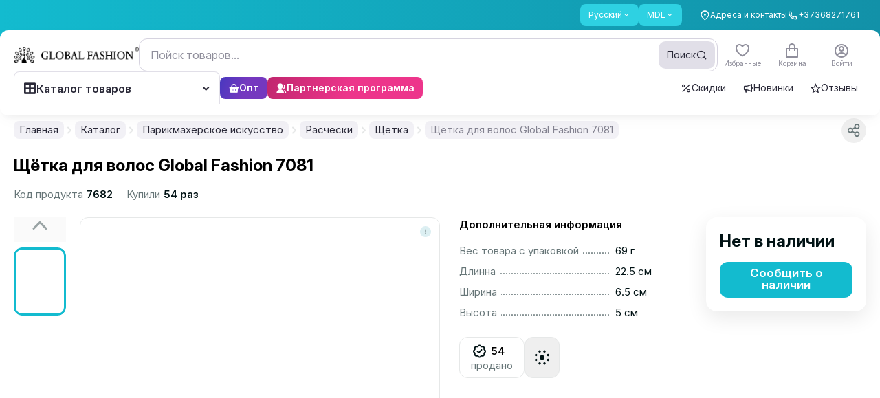

--- FILE ---
content_type: text/html;charset=utf-8
request_url: https://globalfashion.md/6227-hair-brush-global-fashion-7081
body_size: 142752
content:
<!DOCTYPE html><html  data-capo=""><head><meta charset="utf-8">
<meta name="viewport" content="width=device-width, initial-scale=1, maximum-scale=1, user-scalable=0">
<style id="nuxt-ui-colors">:root {
--color-primary-10: 233 244 245;
--color-primary-50: 237 254 254;
--color-primary-100: 210 250 251;
--color-primary-200: 170 242 247;
--color-primary-300: 112 230 240;
--color-primary-400: 46 209 226;
--color-primary-500: 19 187 207;
--color-primary-600: 18 145 168;
--color-primary-700: 22 116 136;
--color-primary-800: 27 94 111;
--color-primary-900: 27 79 94;
--color-primary-950: 12 51 64;
--color-primary-DEFAULT: 19 187 207;
--color-primary-DEFAULT: var(--color-primary-500);

--color-gray-50: 249 250 251;
--color-gray-100: 243 244 246;
--color-gray-200: 229 231 235;
--color-gray-300: 209 213 219;
--color-gray-400: 156 163 175;
--color-gray-500: 107 114 128;
--color-gray-600: 75 85 99;
--color-gray-700: 55 65 81;
--color-gray-800: 31 41 55;
--color-gray-900: 17 24 39;
--color-gray-950: 3 7 18;
}

.dark {
  --color-primary-DEFAULT: var(--color-primary-400);
}
</style>
<title>Расчески всех видов&#x2F;Global Fashion</title>
<script async id="toolbar-script" data-toolbar-api-key="81ea35b5-eaab-4ad0-a365-846ceb5a6d85" src="https://get.usetool.bar/embedded-app.js"></script>
<style>@import url("https://fonts.googleapis.com/css2?family=Inter:ital,opsz,wght@0,14..32,100..900;1,14..32,100..900&display=swap");.btn-style-main{align-items:center;border-radius:.75rem;cursor:pointer;display:flex;height:52px;justify-content:center;--tw-bg-opacity:1;background-color:rgb(var(--color-primary-DEFAULT)/var(--tw-bg-opacity,1));font-size:17px;font-weight:600;line-height:1;padding-bottom:2px;padding-left:1.25rem;padding-right:1.25rem;--tw-text-opacity:1;color:rgb(255 255 255/var(--tw-text-opacity,1));transition-duration:.15s;transition-property:color,background-color,border-color,text-decoration-color,fill,stroke,opacity,box-shadow,transform,filter,-webkit-backdrop-filter;transition-property:color,background-color,border-color,text-decoration-color,fill,stroke,opacity,box-shadow,transform,filter,backdrop-filter;transition-property:color,background-color,border-color,text-decoration-color,fill,stroke,opacity,box-shadow,transform,filter,backdrop-filter,-webkit-backdrop-filter;transition-timing-function:cubic-bezier(.4,0,.2,1)}@media (min-width:1024px){.btn-style-main:hover{--tw-brightness:brightness(.95);filter:var(--tw-blur) var(--tw-brightness) var(--tw-contrast) var(--tw-grayscale) var(--tw-hue-rotate) var(--tw-invert) var(--tw-saturate) var(--tw-sepia) var(--tw-drop-shadow)}.btn-style-main:active{--tw-scale-x:.98;--tw-scale-y:.98;transform:translate(var(--tw-translate-x),var(--tw-translate-y)) rotate(var(--tw-rotate)) skewX(var(--tw-skew-x)) skewY(var(--tw-skew-y)) scaleX(var(--tw-scale-x)) scaleY(var(--tw-scale-y))}}.btn-style-main.smaller{font-size:14px;height:2.25rem;line-height:22px;line-height:1;padding-left:.875rem;padding-right:.875rem}@media (min-width:640px){.btn-style-main.smaller{font-size:15px;height:2.5rem;line-height:22px;padding-left:18px;padding-right:18px}}.btn-style-main.extra-small{font-size:12px;height:1.5rem;padding-left:.625rem;padding-right:.625rem}.btn-style-main.btn-red{--tw-bg-opacity:1;background-color:rgb(255 59 48/var(--tw-bg-opacity,1))}.btn-style-main.btn-red:hover{--tw-bg-opacity:1;background-color:rgb(237 32 21/var(--tw-bg-opacity,1))}.btn-style-main.cart-remove{--tw-bg-opacity:1;background-color:rgb(242 244 244/var(--tw-bg-opacity,1));--tw-text-opacity:1;color:rgb(154 164 165/var(--tw-text-opacity,1))}.btn-style-main.cart-remove:hover{--tw-bg-opacity:1;background-color:rgb(230 232 232/var(--tw-bg-opacity,1))}.btn-style-main.loading:after{background-color:inherit;border-radius:inherit}.btn-style-main.loading:after,.btn-style-main.loading:before{inset:0;position:absolute;--tw-content:"";content:var(--tw-content)}.btn-style-main.loading:before{background-image:url("data:image/svg+xml;charset=utf-8,%3Csvg xmlns='http://www.w3.org/2000/svg' width='24' height='24' viewBox='0 0 24 24'%3E%3Cpath fill='%23fff' d='M12 4a8 8 0 0 1 7.89 6.7 1.53 1.53 0 0 0 1.49 1.3 1.5 1.5 0 0 0 1.48-1.75 11 11 0 0 0-21.72 0A1.5 1.5 0 0 0 2.62 12a1.53 1.53 0 0 0 1.49-1.3A8 8 0 0 1 12 4'%3E%3CanimateTransform attributeName='transform' dur='0.75s' repeatCount='indefinite' type='rotate' values='0 12 12;360 12 12'/%3E%3C/path%3E%3C/svg%3E");background-size:contain;height:1.25rem;margin:auto;width:1.25rem;z-index:10}.btn-main-outline{align-items:center;border-radius:.75rem;border-width:2px;display:inline-flex;justify-content:center;--tw-border-opacity:1;border-color:rgb(var(--color-primary-DEFAULT)/var(--tw-border-opacity,1));font-size:15px;font-weight:600;line-height:18px;padding:14px 18px 16px;--tw-text-opacity:1;color:rgb(var(--color-primary-DEFAULT)/var(--tw-text-opacity,1));transition-duration:.15s;transition-property:color,background-color,border-color,text-decoration-color,fill,stroke,opacity,box-shadow,transform,filter,-webkit-backdrop-filter;transition-property:color,background-color,border-color,text-decoration-color,fill,stroke,opacity,box-shadow,transform,filter,backdrop-filter;transition-property:color,background-color,border-color,text-decoration-color,fill,stroke,opacity,box-shadow,transform,filter,backdrop-filter,-webkit-backdrop-filter;transition-timing-function:cubic-bezier(.4,0,.2,1)}.btn-main-outline:hover{--tw-bg-opacity:1;background-color:rgb(var(--color-primary-DEFAULT)/var(--tw-bg-opacity,1));--tw-text-opacity:1;color:rgb(255 255 255/var(--tw-text-opacity,1))}.btn-main-outline.smaller{font-size:14px;height:2.25rem;line-height:22px;line-height:1;padding-left:.875rem;padding-right:.875rem}@media (min-width:640px){.btn-main-outline.smaller{font-size:15px;height:2.5rem;line-height:22px;padding-left:1rem;padding-right:1rem}}@media (min-width:1024px){.btn-active-scale:active{--tw-scale-x:.98;--tw-scale-y:.98;transform:translate(var(--tw-translate-x),var(--tw-translate-y)) rotate(var(--tw-rotate)) skewX(var(--tw-skew-x)) skewY(var(--tw-skew-y)) scaleX(var(--tw-scale-x)) scaleY(var(--tw-scale-y))}}.form-control,input{outline:2px solid transparent;outline-offset:2px}.form-control{border-radius:.75rem;border-width:1px;min-height:3rem;resize:none;width:100%;--tw-border-opacity:1;background-color:transparent;border-color:rgb(204 209 210/var(--tw-border-opacity,1));font-size:15px;line-height:22px;padding-left:1rem;padding-right:1rem;--tw-ring-opacity:1;--tw-ring-color:rgb(var(--color-primary-DEFAULT)/var(--tw-ring-opacity,1));transition-duration:.15s;transition-property:color,background-color,border-color,text-decoration-color,fill,stroke,opacity,box-shadow,transform,filter,-webkit-backdrop-filter;transition-property:color,background-color,border-color,text-decoration-color,fill,stroke,opacity,box-shadow,transform,filter,backdrop-filter;transition-property:color,background-color,border-color,text-decoration-color,fill,stroke,opacity,box-shadow,transform,filter,backdrop-filter,-webkit-backdrop-filter;transition-timing-function:cubic-bezier(.4,0,.2,1)}.color_item.active .form-control.color_wrap:after{background:url("data:image/svg+xml;charset=utf-8,%3Csvg xmlns='http://www.w3.org/2000/svg' width='16' height='16' fill='none' viewBox='0 0 16 16'%3E%3Cpath stroke='%23000' stroke-linecap='round' stroke-linejoin='round' stroke-width='3' d='M13.333 4 6 11.333 2.667 8'/%3E%3C/svg%3E") no-repeat 50%}.form-control::-moz-placeholder{--tw-text-opacity:1;color:rgb(204 209 210/var(--tw-text-opacity,1))}.form-control::placeholder{--tw-text-opacity:1;color:rgb(204 209 210/var(--tw-text-opacity,1))}.form-control:hover{--tw-border-opacity:1;border-color:rgb(154 164 165/var(--tw-border-opacity,1))}.form-control:focus{--tw-border-opacity:1;border-color:rgb(var(--color-primary-DEFAULT)/var(--tw-border-opacity,1));--tw-ring-offset-shadow:var(--tw-ring-inset) 0 0 0 var(--tw-ring-offset-width) var(--tw-ring-offset-color);--tw-ring-shadow:var(--tw-ring-inset) 0 0 0 calc(1px + var(--tw-ring-offset-width)) var(--tw-ring-color);box-shadow:var(--tw-ring-offset-shadow),var(--tw-ring-shadow),var(--tw-shadow,0 0 #0000)}.form-control.error{--tw-border-opacity:1;border-color:rgb(255 59 48/var(--tw-border-opacity,1));--tw-ring-opacity:1;--tw-ring-color:rgb(255 59 48/var(--tw-ring-opacity,1))}.form-control.qty{padding-left:.25rem;padding-right:.25rem}.input-style{border-radius:.75rem;border-width:1px;display:block;height:52px;width:100%;--tw-border-opacity:1;border-color:rgb(230 232 232/var(--tw-border-opacity,1));font-size:15px;line-height:22px;outline:2px solid transparent;outline-offset:2px;padding-left:1rem;padding-right:1rem;--tw-ring-opacity:1;--tw-ring-color:rgb(var(--color-primary-DEFAULT)/var(--tw-ring-opacity,1));transition-duration:.15s;transition-property:color,background-color,border-color,text-decoration-color,fill,stroke,opacity,box-shadow,transform,filter,-webkit-backdrop-filter;transition-property:color,background-color,border-color,text-decoration-color,fill,stroke,opacity,box-shadow,transform,filter,backdrop-filter;transition-property:color,background-color,border-color,text-decoration-color,fill,stroke,opacity,box-shadow,transform,filter,backdrop-filter,-webkit-backdrop-filter;transition-timing-function:cubic-bezier(.4,0,.2,1)}.color_item.active .input-style.color_wrap:after{background:url("data:image/svg+xml;charset=utf-8,%3Csvg xmlns='http://www.w3.org/2000/svg' width='16' height='16' fill='none' viewBox='0 0 16 16'%3E%3Cpath stroke='%23000' stroke-linecap='round' stroke-linejoin='round' stroke-width='3' d='M13.333 4 6 11.333 2.667 8'/%3E%3C/svg%3E") no-repeat 50%}.input-style:focus{--tw-border-opacity:1;border-color:rgb(var(--color-primary-DEFAULT)/var(--tw-border-opacity,1));--tw-ring-offset-shadow:var(--tw-ring-inset) 0 0 0 var(--tw-ring-offset-width) var(--tw-ring-offset-color);--tw-ring-shadow:var(--tw-ring-inset) 0 0 0 calc(1px + var(--tw-ring-offset-width)) var(--tw-ring-color);box-shadow:var(--tw-ring-offset-shadow),var(--tw-ring-shadow),var(--tw-shadow,0 0 #0000)}.z-1{z-index:1}.z-2{z-index:2}.header .nuxt-loading-indicator{bottom:-3px!important;position:absolute!important;top:auto!important}.footer_menu li{margin-bottom:1rem}.footer_menu li:last-child{margin-bottom:0}@media (min-width:768px){.footer_menu li{margin-bottom:18px}}.footer_menu li a{border-bottom-width:1px;border-color:transparent;transition-duration:.15s;transition-property:color,background-color,border-color,text-decoration-color,fill,stroke,opacity,box-shadow,transform,filter,-webkit-backdrop-filter;transition-property:color,background-color,border-color,text-decoration-color,fill,stroke,opacity,box-shadow,transform,filter,backdrop-filter;transition-property:color,background-color,border-color,text-decoration-color,fill,stroke,opacity,box-shadow,transform,filter,backdrop-filter,-webkit-backdrop-filter;transition-timing-function:cubic-bezier(.4,0,.2,1)}.footer_menu li a:hover{border-color:currentColor}.description_editor p{font-size:.75rem;line-height:1rem;margin-bottom:1rem}@media (min-width:640px){.description_editor p{font-size:14px;line-height:22px;margin-bottom:1.25rem}}.star{height:1.25rem;width:1.25rem}[data-tippy-root]:not(.new-ui) .tippy-box{border-radius:.75rem;--tw-bg-opacity:1;background-color:rgb(93 109 111/var(--tw-bg-opacity,1));font-size:14px;line-height:22px;--tw-text-opacity:1;color:rgb(255 255 255/var(--tw-text-opacity,1));--tw-shadow:0 9px 30px rgba(0,0,0,.09);--tw-shadow-colored:0 9px 30px var(--tw-shadow-color);box-shadow:var(--tw-ring-offset-shadow,0 0 #0000),var(--tw-ring-shadow,0 0 #0000),var(--tw-shadow)}@media (min-width:640px){[data-tippy-root]:not(.new-ui) .tippy-box{font-size:15px;line-height:22px}}[data-tippy-root]:not(.new-ui) .tippy-box .tippy-content{padding:.375rem .625rem}@media (min-width:640px){[data-tippy-root]:not(.new-ui) .tippy-box .tippy-content{padding:.5rem .875rem}}[data-tippy-root]:not(.new-ui) .tippy-box .tippy-arrow{display:none}[data-tippy-root]:not(.new-ui) .tippy-box[data-theme=white]{--tw-bg-opacity:1;background-color:rgb(255 255 255/var(--tw-bg-opacity,1));--tw-text-opacity:1;color:rgb(53 72 75/var(--tw-text-opacity,1));--tw-shadow:0 9px 30px rgba(0,0,0,.09);--tw-shadow-colored:0 9px 30px var(--tw-shadow-color);box-shadow:var(--tw-ring-offset-shadow,0 0 #0000),var(--tw-ring-shadow,0 0 #0000),var(--tw-shadow)}.footer-form input[type=email]:focus~.outline-input{opacity:1}.price-sale{position:relative}.price-sale:after{height:1px;left:0;position:absolute;top:50%;width:100%;--tw-rotate:-3deg;background-color:currentColor;transform:translate(var(--tw-translate-x),var(--tw-translate-y)) rotate(var(--tw-rotate)) skewX(var(--tw-skew-x)) skewY(var(--tw-skew-y)) scaleX(var(--tw-scale-x)) scaleY(var(--tw-scale-y));--tw-content:"";content:var(--tw-content)}.pagination .btn-pagination{align-items:center;border-radius:10px;border-width:1px;height:2.25rem;justify-content:center;width:2.25rem;--tw-border-opacity:1;border-color:rgb(230 232 232/var(--tw-border-opacity,1));font-size:14px;font-weight:400;line-height:22px;padding:0;--tw-shadow:0 0 #0000;--tw-shadow-colored:0 0 #0000;box-shadow:var(--tw-ring-offset-shadow,0 0 #0000),var(--tw-ring-shadow,0 0 #0000),var(--tw-shadow);--tw-ring-offset-shadow:var(--tw-ring-inset) 0 0 0 var(--tw-ring-offset-width) var(--tw-ring-offset-color);--tw-ring-shadow:var(--tw-ring-inset) 0 0 0 calc(var(--tw-ring-offset-width)) var(--tw-ring-color);box-shadow:var(--tw-ring-offset-shadow),var(--tw-ring-shadow),var(--tw-shadow,0 0 #0000);transition-duration:.15s;transition-property:color,background-color,border-color,text-decoration-color,fill,stroke,opacity,box-shadow,transform,filter,-webkit-backdrop-filter;transition-property:color,background-color,border-color,text-decoration-color,fill,stroke,opacity,box-shadow,transform,filter,backdrop-filter;transition-property:color,background-color,border-color,text-decoration-color,fill,stroke,opacity,box-shadow,transform,filter,backdrop-filter,-webkit-backdrop-filter;transition-timing-function:cubic-bezier(.4,0,.2,1)}.color_item.active .pagination .btn-pagination.color_wrap:after{background:url("data:image/svg+xml;charset=utf-8,%3Csvg xmlns='http://www.w3.org/2000/svg' width='16' height='16' fill='none' viewBox='0 0 16 16'%3E%3Cpath stroke='%23000' stroke-linecap='round' stroke-linejoin='round' stroke-width='3' d='M13.333 4 6 11.333 2.667 8'/%3E%3C/svg%3E") no-repeat 50%}@media (max-width:400px){.pagination .btn-pagination{height:1.75rem;width:1.75rem}}@media (min-width:640px){.pagination .btn-pagination{font-size:15px;line-height:22px}}.pagination .btn-pagination.is-active{--tw-border-opacity:1;border-color:rgb(var(--color-primary-DEFAULT)/var(--tw-border-opacity,1));--tw-bg-opacity:1;background-color:rgb(var(--color-primary-DEFAULT)/var(--tw-bg-opacity,1));--tw-text-opacity:1;color:rgb(255 255 255/var(--tw-text-opacity,1))}label.checkbox{cursor:pointer;display:inline-block;font-size:14px;line-height:22px;padding-left:2.25rem;padding-top:1px;position:relative;-webkit-user-select:none;-moz-user-select:none;user-select:none}label.checkbox .selector{border-radius:.375rem;border-width:1px;display:block;height:1.5rem;left:0;position:absolute;top:-.5px;width:1.5rem;--tw-border-opacity:1;border-color:rgb(204 209 210/var(--tw-border-opacity,1));transition-duration:.15s;transition-property:color,background-color,border-color,text-decoration-color,fill,stroke,opacity,box-shadow,transform,filter,-webkit-backdrop-filter;transition-property:color,background-color,border-color,text-decoration-color,fill,stroke,opacity,box-shadow,transform,filter,backdrop-filter;transition-property:color,background-color,border-color,text-decoration-color,fill,stroke,opacity,box-shadow,transform,filter,backdrop-filter,-webkit-backdrop-filter;transition-timing-function:cubic-bezier(.4,0,.2,1)}.color_item.active label.checkbox .selector.color_wrap:after{background:url("data:image/svg+xml;charset=utf-8,%3Csvg xmlns='http://www.w3.org/2000/svg' width='16' height='16' fill='none' viewBox='0 0 16 16'%3E%3Cpath stroke='%23000' stroke-linecap='round' stroke-linejoin='round' stroke-width='3' d='M13.333 4 6 11.333 2.667 8'/%3E%3C/svg%3E") no-repeat 50%}label.checkbox .selector:after{background-image:linear-gradient(to left,var(--tw-gradient-stops));inset:-1px;--tw-gradient-from:rgb(var(--color-primary-600)/1) var(--tw-gradient-from-position);--tw-gradient-to:rgb(var(--color-primary-600)/0) var(--tw-gradient-to-position);--tw-gradient-stops:var(--tw-gradient-from),var(--tw-gradient-to);--tw-gradient-to:rgb(var(--color-primary-500)/1) var(--tw-gradient-to-position);--tw-content:""}label.checkbox .selector:after,label.checkbox .selector:before{border-radius:.375rem;content:var(--tw-content);opacity:0;position:absolute;transition-duration:.15s;transition-property:color,background-color,border-color,text-decoration-color,fill,stroke,opacity,box-shadow,transform,filter,-webkit-backdrop-filter;transition-property:color,background-color,border-color,text-decoration-color,fill,stroke,opacity,box-shadow,transform,filter,backdrop-filter;transition-property:color,background-color,border-color,text-decoration-color,fill,stroke,opacity,box-shadow,transform,filter,backdrop-filter,-webkit-backdrop-filter;transition-timing-function:cubic-bezier(.4,0,.2,1)}label.checkbox .selector:before{inset:0;margin:auto;z-index:1;--tw-scale-x:.9;--tw-scale-y:.9;background-image:url("data:image/svg+xml;charset=utf-8,%3Csvg xmlns='http://www.w3.org/2000/svg' width='12' height='9' fill='none' viewBox='0 0 12 9'%3E%3Cpath stroke='%23fff' stroke-linecap='round' stroke-linejoin='round' stroke-width='2' d='M11 1 4.125 8 1 4.818'/%3E%3C/svg%3E");background-position:50%;background-repeat:no-repeat;transform:translate(var(--tw-translate-x),var(--tw-translate-y)) rotate(var(--tw-rotate)) skewX(var(--tw-skew-x)) skewY(var(--tw-skew-y)) scaleX(var(--tw-scale-x)) scaleY(var(--tw-scale-y));--tw-content:""}label.checkbox:hover .selector{--tw-border-opacity:1;border-color:rgb(154 164 165/var(--tw-border-opacity,1))}@media (min-width:1272px){label.checkbox:active .selector{--tw-scale-x:.96;--tw-scale-y:.96;transform:translate(var(--tw-translate-x),var(--tw-translate-y)) rotate(var(--tw-rotate)) skewX(var(--tw-skew-x)) skewY(var(--tw-skew-y)) scaleX(var(--tw-scale-x)) scaleY(var(--tw-scale-y))}}label.checkbox input[type=checkbox],label.checkbox input[type=radio]{opacity:0;position:absolute;visibility:hidden}label.checkbox input[type=checkbox]:checked+.selector,label.checkbox input[type=radio]:checked+.selector{--tw-border-opacity:1;border-color:rgb(var(--color-primary-DEFAULT)/var(--tw-border-opacity,1))}label.checkbox input[type=checkbox]:checked+.selector:after,label.checkbox input[type=radio]:checked+.selector:after{opacity:1}label.checkbox input[type=checkbox]:checked+.selector:before,label.checkbox input[type=radio]:checked+.selector:before{--tw-scale-x:1;--tw-scale-y:1;opacity:1;transform:translate(var(--tw-translate-x),var(--tw-translate-y)) rotate(var(--tw-rotate)) skewX(var(--tw-skew-x)) skewY(var(--tw-skew-y)) scaleX(var(--tw-scale-x)) scaleY(var(--tw-scale-y))}label.checkbox.radio .selector{border-radius:9999px}label.checkbox.radio .selector:after{border-radius:9999px;inset:3px;--tw-bg-opacity:1;background-color:rgb(var(--color-primary-DEFAULT)/var(--tw-bg-opacity,1));background-image:none}label.checkbox.radio .selector:before{display:none}.prod-bar{bottom:57px;padding:.625rem 1rem}.product-card .bg-card,.product-card .card-tips{transform:translateZ(0)}.product-card .card-bought,.product-card .card-footer,.product-card .card-reviews,.product-card .right-card-top{transition-duration:.2s;transition-property:all;transition-timing-function:cubic-bezier(.4,0,.2,1)}.product-card .card-footer{position:relative;z-index:10}.product-card.video-visible .card-bought,.product-card.video-visible .card-footer,.product-card.video-visible .card-reviews{--tw-text-opacity:1;color:rgb(255 255 255/var(--tw-text-opacity,1))}.product-card.video-visible .action-card{opacity:1}.product-card.video-visible .action-card .btn-action-card{--tw-bg-opacity:1;background-color:rgb(255 255 255/var(--tw-bg-opacity,1))}.product-card.video-visible .right-card-top{opacity:0;visibility:hidden}.product-card.has-video .pagination-card .swiper-pagination-bullet:last-child{--tw-bg-opacity:1;background-color:rgb(255 59 48/var(--tw-bg-opacity,1))}.product-card .pagination-card .swiper-pagination-bullet{border-radius:9999px;flex-grow:1;height:2px;--tw-bg-opacity:1;background-color:rgb(204 209 210/var(--tw-bg-opacity,1))}.product-card .pagination-card .swiper-pagination-bullet.swiper-pagination-bullet-active{--tw-bg-opacity:1;background-color:rgb(var(--color-primary-DEFAULT)/var(--tw-bg-opacity,1))}.product-card.full-visible .white-hover{display:block;inset:-.875rem;opacity:1}.product-card.full-visible .button-similar-modal{display:none}.product-card.full-visible .action-card{opacity:1}.modal-inset{padding:1rem;position:relative}@media (min-width:768px){.modal-inset{padding:1.5rem}}.modal-inset .modal-close{position:absolute;right:1rem;top:.875rem;z-index:20;--tw-text-opacity:1;color:rgb(154 164 165/var(--tw-text-opacity,1));transition-duration:.15s;transition-property:color,background-color,border-color,text-decoration-color,fill,stroke,opacity,box-shadow,transform,filter,-webkit-backdrop-filter;transition-property:color,background-color,border-color,text-decoration-color,fill,stroke,opacity,box-shadow,transform,filter,backdrop-filter;transition-property:color,background-color,border-color,text-decoration-color,fill,stroke,opacity,box-shadow,transform,filter,backdrop-filter,-webkit-backdrop-filter;transition-timing-function:cubic-bezier(.4,0,.2,1)}.modal-inset .modal-close:hover{--tw-text-opacity:1;color:rgb(53 72 75/var(--tw-text-opacity,1))}@media (min-width:768px){.modal-inset .modal-close{right:.625rem;top:.625rem}}.modal-inset .header-modal{margin-bottom:1.25rem}.modal-inset .header-modal .modal-title{font-size:20px;font-weight:600;line-height:24px}@media not all and (min-width:768px){.modal-inset.sticky_header{padding-top:0}.modal-inset.sticky_header .header-modal{background-color:hsla(0,0%,100%,.95);margin-bottom:0;margin-left:-1rem;margin-right:-1rem;padding:1rem;position:sticky;top:0;z-index:10;--tw-backdrop-blur:blur(2px);-webkit-backdrop-filter:var(--tw-backdrop-blur) var(--tw-backdrop-brightness) var(--tw-backdrop-contrast) var(--tw-backdrop-grayscale) var(--tw-backdrop-hue-rotate) var(--tw-backdrop-invert) var(--tw-backdrop-opacity) var(--tw-backdrop-saturate) var(--tw-backdrop-sepia);backdrop-filter:var(--tw-backdrop-blur) var(--tw-backdrop-brightness) var(--tw-backdrop-contrast) var(--tw-backdrop-grayscale) var(--tw-backdrop-hue-rotate) var(--tw-backdrop-invert) var(--tw-backdrop-opacity) var(--tw-backdrop-saturate) var(--tw-backdrop-sepia)}}.color_item{font-size:.75rem;line-height:1rem;text-align:center}.color_item .color_wrap{margin-left:auto;margin-right:auto;position:relative}.color_item.active .color_wrap:after{background:url("data:image/svg+xml;charset=utf-8,%3Csvg xmlns='http://www.w3.org/2000/svg' width='16' height='16' fill='none' viewBox='0 0 16 16'%3E%3Cpath stroke='%23fff' stroke-linecap='round' stroke-linejoin='round' stroke-width='3' d='M13.333 4 6 11.333 2.667 8'/%3E%3C/svg%3E") no-repeat 50%;content:"";height:16px;inset:0;margin:auto;position:absolute;width:16px}.color_item.active .border.color_wrap:after{background:url("data:image/svg+xml;charset=utf-8,%3Csvg xmlns='http://www.w3.org/2000/svg' width='16' height='16' fill='none' viewBox='0 0 16 16'%3E%3Cpath stroke='%23000' stroke-linecap='round' stroke-linejoin='round' stroke-width='3' d='M13.333 4 6 11.333 2.667 8'/%3E%3C/svg%3E") no-repeat 50%}body.hide_amo_chat .amo-button-holder{visibility:hidden!important}body .intl-phone{border-bottom-left-radius:.75rem;border-bottom-right-radius:.75rem;border-top-left-radius:.75rem;border-top-right-radius:.75rem;position:relative;width:100%;--tw-border-opacity:1;border-color:rgb(204 209 210/var(--tw-border-opacity,1));padding-left:0;padding-right:0;--tw-ring-opacity:1;--tw-ring-color:rgb(var(--color-primary-DEFAULT)/var(--tw-ring-opacity,1))}body .intl-phone.no-bg .vti__dropdown{background-color:transparent}body .intl-phone.no-bg .vti__dropdown:hover{background-color:hsla(180,8%,95%,.7)}body .intl-phone:focus-within{--tw-border-opacity:1;border-color:rgb(var(--color-primary-DEFAULT)/var(--tw-border-opacity,1));--tw-shadow:0 0 #0000;--tw-shadow-colored:0 0 #0000;box-shadow:var(--tw-ring-offset-shadow,0 0 #0000),var(--tw-ring-shadow,0 0 #0000),var(--tw-shadow);--tw-ring-offset-shadow:var(--tw-ring-inset) 0 0 0 var(--tw-ring-offset-width) var(--tw-ring-offset-color);--tw-ring-shadow:var(--tw-ring-inset) 0 0 0 calc(1px + var(--tw-ring-offset-width)) var(--tw-ring-color);box-shadow:var(--tw-ring-offset-shadow),var(--tw-ring-shadow),var(--tw-shadow,0 0 #0000)}body .intl-phone .vti__dropdown{background-color:hsla(180,8%,95%,.7);border-bottom-left-radius:11px;border-top-left-radius:11px;padding-right:.625rem;position:static;transition-duration:.15s;transition-property:color,background-color,border-color,text-decoration-color,fill,stroke,opacity,box-shadow,transform,filter,-webkit-backdrop-filter;transition-property:color,background-color,border-color,text-decoration-color,fill,stroke,opacity,box-shadow,transform,filter,backdrop-filter;transition-property:color,background-color,border-color,text-decoration-color,fill,stroke,opacity,box-shadow,transform,filter,backdrop-filter,-webkit-backdrop-filter;transition-timing-function:cubic-bezier(.4,0,.2,1)}body .intl-phone .vti__dropdown:hover{background-color:hsla(190,6%,81%,.3)}body .intl-phone .vti__dropdown .vti__selection .vti__country-code{font-weight:500;margin-left:.25rem;margin-right:.25rem}body .intl-phone .vti__dropdown .vti__selection .vti__dropdown-arrow{margin-left:.25rem}body .intl-phone .vti__input{background-color:transparent;font-size:15px;line-height:22px;padding-left:1rem;padding-right:.5rem}body .intl-phone .vti__input::-moz-placeholder{--tw-text-opacity:1;color:rgb(204 209 210/var(--tw-text-opacity,1))}body .intl-phone .vti__input::placeholder{--tw-text-opacity:1;color:rgb(204 209 210/var(--tw-text-opacity,1))}body .intl-phone .vti__dropdown-list{border-radius:.75rem;border-style:none;left:-1px;margin-top:.375rem;max-height:300px;min-width:100%;right:-1px;top:100%;width:calc(100% + 2px);--tw-shadow:0 9px 30px rgba(0,0,0,.09);--tw-shadow-colored:0 9px 30px var(--tw-shadow-color);box-shadow:var(--tw-ring-offset-shadow,0 0 #0000),var(--tw-ring-shadow,0 0 #0000),var(--tw-shadow)}body .intl-phone .vti__dropdown-list.above{bottom:auto}body .intl-phone .vti__dropdown-list .vti__search_box{border-width:0 0 1px;height:2.75rem;margin:0;position:sticky;top:0;width:100%;z-index:2;--tw-border-opacity:1;border-color:rgb(230 232 232/var(--tw-border-opacity,1));--tw-bg-opacity:1;background-color:rgb(255 255 255/var(--tw-bg-opacity,1));padding:0 1rem}body .intl-phone .vti__dropdown-list .vti__dropdown-item{align-items:center;display:flex;font-size:14px;line-height:22px;padding-bottom:.5rem;padding-left:3rem;padding-top:.5rem}body .intl-phone .vti__dropdown-list .vti__dropdown-item .vti__flag{flex:none;left:1rem;margin:0;position:absolute}body .intl-phone .vti__dropdown-list .vti__dropdown-item strong{font-weight:500;overflow:hidden;text-overflow:ellipsis;white-space:nowrap}body .intl-phone .vti__dropdown-list .vti__dropdown-item strong+span{flex:none;font-size:14px;line-height:22px;margin-left:.25rem;--tw-text-opacity:1;color:rgb(103 118 120/var(--tw-text-opacity,1))}body .intl-phone .vti__dropdown-list .vti__dropdown-item.last-preferred{--tw-border-opacity:1;border-color:rgb(230 232 232/var(--tw-border-opacity,1))}.menu-sorter button{background-color:transparent!important;cursor:pointer!important;padding-left:0!important;padding-right:0!important;--tw-text-opacity:1!important;color:rgb(103 118 120/var(--tw-text-opacity,1))!important;--tw-shadow-color:0!important;--tw-shadow:var(--tw-shadow-colored)!important;transition-duration:.15s!important;transition-property:color,background-color,border-color,text-decoration-color,fill,stroke,opacity,box-shadow,transform,filter,-webkit-backdrop-filter!important;transition-property:color,background-color,border-color,text-decoration-color,fill,stroke,opacity,box-shadow,transform,filter,backdrop-filter!important;transition-property:color,background-color,border-color,text-decoration-color,fill,stroke,opacity,box-shadow,transform,filter,backdrop-filter,-webkit-backdrop-filter!important;transition-timing-function:cubic-bezier(.4,0,.2,1)!important}.menu-sorter button:hover{--tw-text-opacity:1!important;color:rgb(1 18 20/var(--tw-text-opacity,1))!important}.menu-sorter button .icon-down{padding-left:0;padding-right:0;position:relative}.menu-sorter button .icon-down .i-heroicons-chevron-down-20-solid{color:currentColor}.menu-sorter .dropdown-ui{width:auto}.menu-sorter .dropdown-ui ul.dropdown-block{border-radius:.75rem;padding:.5rem 0;--tw-shadow:0 9px 30px rgba(0,0,0,.09);--tw-shadow-colored:0 9px 30px var(--tw-shadow-color);box-shadow:var(--tw-ring-offset-shadow,0 0 #0000),var(--tw-ring-shadow,0 0 #0000),var(--tw-shadow);--tw-ring-offset-shadow:var(--tw-ring-inset) 0 0 0 var(--tw-ring-offset-width) var(--tw-ring-offset-color);--tw-ring-shadow:var(--tw-ring-inset) 0 0 0 calc(var(--tw-ring-offset-width)) var(--tw-ring-color);box-shadow:var(--tw-ring-offset-shadow),var(--tw-ring-shadow),var(--tw-shadow,0 0 #0000)}.menu-sorter .dropdown-ui ul.dropdown-block li{border-radius:0;cursor:pointer;padding-left:1rem;padding-right:1rem;transition-duration:.15s;transition-property:color,background-color,border-color,text-decoration-color,fill,stroke,opacity,box-shadow,transform,filter,-webkit-backdrop-filter;transition-property:color,background-color,border-color,text-decoration-color,fill,stroke,opacity,box-shadow,transform,filter,backdrop-filter;transition-property:color,background-color,border-color,text-decoration-color,fill,stroke,opacity,box-shadow,transform,filter,backdrop-filter,-webkit-backdrop-filter;transition-timing-function:cubic-bezier(.4,0,.2,1)}.menu-sorter .dropdown-ui ul.dropdown-block li:hover{background-color:hsla(180,4%,91%,.2)}.menu-sorter .dropdown-ui ul.dropdown-block li[aria-selected=true]{background-color:hsla(180,4%,91%,.5);--tw-text-opacity:1;color:rgb(var(--color-primary-DEFAULT)/var(--tw-text-opacity,1))}.menu-sorter .dropdown-ui .icon-selected{display:none}.pagination_style .swiper-pagination-bullet{border-radius:9999px;display:block;height:.375rem;width:.375rem;--tw-bg-opacity:1;background-color:rgb(230 232 232/var(--tw-bg-opacity,1));transition-duration:.3s;transition-property:color,background-color,border-color,text-decoration-color,fill,stroke,opacity,box-shadow,transform,filter,-webkit-backdrop-filter;transition-property:color,background-color,border-color,text-decoration-color,fill,stroke,opacity,box-shadow,transform,filter,backdrop-filter;transition-property:color,background-color,border-color,text-decoration-color,fill,stroke,opacity,box-shadow,transform,filter,backdrop-filter,-webkit-backdrop-filter;transition-timing-function:cubic-bezier(.4,0,.2,1)}.pagination_style .swiper-pagination-bullet.swiper-pagination-bullet-active{--tw-bg-opacity:1;background-color:rgb(var(--color-primary-DEFAULT)/var(--tw-bg-opacity,1))}.country-ua .item_address:not(#form-village):not(#form-office_id){display:none}.shine_effect{overflow:hidden;position:relative}.shine_effect:after{background-image:linear-gradient(120deg,transparent,hsla(0,0%,100%,.7),transparent);height:100%;position:absolute;top:0;width:100%;--tw-content:"";animation:shine 4s ease-in-out infinite;content:var(--tw-content)}@keyframes shine{0%{left:-100%;transition-property:left}11.5044247788%,to{left:100%;transition-property:left}}.swiper-lazy-preloader.swiper-lazy-preloader-black{--swiper-preloader-color:#fff}.number-hide-arrows::-webkit-inner-spin-button,.number-hide-arrows::-webkit-outer-spin-button{-webkit-appearance:none;-moz-appearance:textfield}.star{background:url("data:image/svg+xml;charset=utf-8,%3Csvg xmlns='http://www.w3.org/2000/svg' width='20' height='21' fill='none' viewBox='0 0 20 21'%3E%3Cpath fill='%23FF9500' d='M8.556 5.092c.47-.95.704-1.425 1.024-1.573a1 1 0 0 1 .84 0c.32.148.555.623 1.024 1.573l.757 1.533c.138.28.207.42.309.53.086.091.19.166.303.22.135.063.29.085.599.13l1.695.249c1.048.153 1.572.23 1.812.488a1 1 0 0 1 .259.8c-.043.35-.422.72-1.18 1.458l-1.225 1.193c-.224.218-.336.327-.408.457a1 1 0 0 0-.116.358c-.019.147.008.302.06.61l.29 1.683c.179 1.044.268 1.566.096 1.874a1 1 0 0 1-.68.495c-.346.068-.815-.179-1.753-.672l-1.513-.796c-.277-.145-.415-.218-.561-.246a1 1 0 0 0-.376 0c-.146.028-.284.1-.561.247l-1.513.795c-.938.493-1.407.74-1.753.672a1 1 0 0 1-.68-.495c-.172-.308-.083-.83.097-1.874l.288-1.683c.053-.309.08-.463.061-.61a1 1 0 0 0-.116-.357c-.072-.13-.184-.24-.408-.458L4.002 10.5c-.758-.739-1.137-1.108-1.18-1.458a1 1 0 0 1 .26-.8c.24-.259.763-.335 1.81-.488l1.696-.248c.31-.046.464-.068.599-.131a1 1 0 0 0 .303-.22c.102-.11.17-.25.31-.53z'/%3E%3C/svg%3E") no-repeat 50%}.star.gray{background:url("data:image/svg+xml;charset=utf-8,%3Csvg xmlns='http://www.w3.org/2000/svg' width='20' height='21' fill='none' viewBox='0 0 20 21'%3E%3Cpath fill='%23CCD1D2' d='M8.556 5.092c.47-.95.704-1.425 1.024-1.573a1 1 0 0 1 .84 0c.32.148.555.623 1.024 1.573l.757 1.533c.138.28.207.42.309.53.086.091.19.166.303.22.135.063.29.085.599.13l1.695.249c1.048.153 1.572.23 1.812.488a1 1 0 0 1 .259.8c-.043.35-.422.72-1.18 1.458l-1.225 1.193c-.224.218-.336.327-.408.457a1 1 0 0 0-.116.358c-.019.147.008.302.06.61l.29 1.683c.179 1.044.268 1.566.096 1.874a1 1 0 0 1-.68.495c-.346.068-.815-.179-1.753-.672l-1.513-.796c-.277-.145-.415-.218-.561-.246a1 1 0 0 0-.376 0c-.146.028-.284.1-.561.247l-1.513.795c-.938.493-1.407.74-1.753.672a1 1 0 0 1-.68-.495c-.172-.308-.083-.83.097-1.874l.288-1.683c.053-.309.08-.463.061-.61a1 1 0 0 0-.116-.357c-.072-.13-.184-.24-.408-.458L4.002 10.5c-.758-.739-1.137-1.108-1.18-1.458a1 1 0 0 1 .26-.8c.24-.259.763-.335 1.81-.488l1.696-.248c.31-.046.464-.068.599-.131a1 1 0 0 0 .303-.22c.102-.11.17-.25.31-.53z'/%3E%3C/svg%3E") no-repeat 50%}.contain-paint{contain:paint}.heading_home_section{font-size:24px;font-weight:700;line-height:29px}@media (min-width:768px){.heading_home_section{font-size:45px;line-height:52px}}@media (min-width:1024px){.heading_home_section{font-size:56px;line-height:68px}}.qty_decrement:disabled{opacity:.3}.main-wrapper{margin-bottom:2.5rem}.vue-photo-zoom-pro{display:block!important;width:100%}.vue-photo-zoom-pro .selector{background-color:rgba(0,0,0,.1)!important;z-index:2!important}.text_fill_wholesale{background:linear-gradient(270deg,#931ac7,#bb50e9);-webkit-background-clip:text;-webkit-text-fill-color:transparent;background-clip:text;text-fill-color:transparent}.vue-photo-zoom-pro .out-zoomer{border-radius:.75rem;bottom:0;margin:auto 0;pointer-events:none;z-index:3}@media (max-width:1024px){.amo-button-holder{bottom:65px!important}.is_product .amo-button-holder{bottom:140px!important;right:10px!important}.livechat_hide .amo-button-holder{visibility:hidden!important}}@media (max-width:767px){.container{max-width:100%;padding-left:.75rem;padding-right:.75rem}}.hide-scrollbar::-webkit-scrollbar{display:none}</style>
<script src="https://api.globalfashion.md/amochat.js"></script>
<style>*,::backdrop,:after,:before{--tw-border-spacing-x:0;--tw-border-spacing-y:0;--tw-translate-x:0;--tw-translate-y:0;--tw-rotate:0;--tw-skew-x:0;--tw-skew-y:0;--tw-scale-x:1;--tw-scale-y:1;--tw-pan-x: ;--tw-pan-y: ;--tw-pinch-zoom: ;--tw-scroll-snap-strictness:proximity;--tw-gradient-from-position: ;--tw-gradient-via-position: ;--tw-gradient-to-position: ;--tw-ordinal: ;--tw-slashed-zero: ;--tw-numeric-figure: ;--tw-numeric-spacing: ;--tw-numeric-fraction: ;--tw-ring-inset: ;--tw-ring-offset-width:0px;--tw-ring-offset-color:#fff;--tw-ring-color:#3b82f680;--tw-ring-offset-shadow:0 0 #0000;--tw-ring-shadow:0 0 #0000;--tw-shadow:0 0 #0000;--tw-shadow-colored:0 0 #0000;--tw-blur: ;--tw-brightness: ;--tw-contrast: ;--tw-grayscale: ;--tw-hue-rotate: ;--tw-invert: ;--tw-saturate: ;--tw-sepia: ;--tw-drop-shadow: ;--tw-backdrop-blur: ;--tw-backdrop-brightness: ;--tw-backdrop-contrast: ;--tw-backdrop-grayscale: ;--tw-backdrop-hue-rotate: ;--tw-backdrop-invert: ;--tw-backdrop-opacity: ;--tw-backdrop-saturate: ;--tw-backdrop-sepia: ;--tw-contain-size: ;--tw-contain-layout: ;--tw-contain-paint: ;--tw-contain-style: }/*! tailwindcss v3.4.17 | MIT License | https://tailwindcss.com*/*,:after,:before{border-color:rgb(var(--color-gray-200)/1);border-style:solid;border-width:0;box-sizing:border-box}:after,:before{--tw-content:""}:host,html{line-height:1.5;-webkit-text-size-adjust:100%;font-family:Roboto Condensed,ui-sans-serif,system-ui,sans-serif,Apple Color Emoji,Segoe UI Emoji,Segoe UI Symbol,Noto Color Emoji;font-feature-settings:normal;font-variation-settings:normal;tab-size:4;-webkit-tap-highlight-color:transparent}body{line-height:inherit;margin:0}hr{border-top-width:1px;color:inherit;height:0}abbr:where([title]){-webkit-text-decoration:underline dotted;text-decoration:underline dotted}h1,h2,h3,h4,h5,h6{font-size:inherit;font-weight:inherit}a{color:inherit;text-decoration:inherit}b,strong{font-weight:bolder}code,kbd,pre,samp{font-family:ui-monospace,SFMono-Regular,Menlo,Monaco,Consolas,Liberation Mono,Courier New,monospace;font-feature-settings:normal;font-size:1em;font-variation-settings:normal}small{font-size:80%}sub,sup{font-size:75%;line-height:0;position:relative;vertical-align:initial}sub{bottom:-.25em}sup{top:-.5em}table{border-collapse:collapse;border-color:inherit;text-indent:0}button,input,optgroup,select,textarea{color:inherit;font-family:inherit;font-feature-settings:inherit;font-size:100%;font-variation-settings:inherit;font-weight:inherit;letter-spacing:inherit;line-height:inherit;margin:0;padding:0}button,select{text-transform:none}button,input:where([type=button]),input:where([type=reset]),input:where([type=submit]){-webkit-appearance:button;background-color:initial;background-image:none}:-moz-focusring{outline:auto}:-moz-ui-invalid{box-shadow:none}progress{vertical-align:initial}::-webkit-inner-spin-button,::-webkit-outer-spin-button{height:auto}[type=search]{-webkit-appearance:textfield;outline-offset:-2px}::-webkit-search-decoration{-webkit-appearance:none}::-webkit-file-upload-button{-webkit-appearance:button;font:inherit}summary{display:list-item}blockquote,dd,dl,figure,h1,h2,h3,h4,h5,h6,hr,p,pre{margin:0}fieldset{margin:0}fieldset,legend{padding:0}menu,ol,ul{list-style:none;margin:0;padding:0}dialog{padding:0}textarea{resize:vertical}input::placeholder,textarea::placeholder{color:rgb(var(--color-gray-400)/1);opacity:1}[role=button],button{cursor:pointer}:disabled{cursor:default}audio,canvas,embed,iframe,img,object,svg,video{display:block;vertical-align:middle}img,video{height:auto;max-width:100%}[hidden]:where(:not([hidden=until-found])){display:none}.container{margin-left:auto;margin-right:auto;padding-left:1rem;padding-right:1rem;width:100%}@media (min-width:640px){.container{max-width:640px}}@media (min-width:768px){.container{max-width:768px}}@media (min-width:1024px){.container{max-width:1024px}}@media (min-width:1272px){.container{max-width:1272px}}.form-input,.form-multiselect,.form-select,.form-textarea{appearance:none;background-color:#fff;border-color:rgb(var(--color-gray-500)/var(--tw-border-opacity,1));border-radius:0;border-width:1px;font-size:1rem;line-height:1.5rem;padding:.5rem .75rem;--tw-shadow:0 0 #0000}.form-input:focus,.form-multiselect:focus,.form-select:focus,.form-textarea:focus{outline:2px solid #0000;outline-offset:2px;--tw-ring-inset:var(--tw-empty,/*!*/ /*!*/);--tw-ring-offset-width:0px;--tw-ring-offset-color:#fff;--tw-ring-color:#2563eb;--tw-ring-offset-shadow:var(--tw-ring-inset) 0 0 0 var(--tw-ring-offset-width) var(--tw-ring-offset-color);--tw-ring-shadow:var(--tw-ring-inset) 0 0 0 calc(1px + var(--tw-ring-offset-width)) var(--tw-ring-color);border-color:#2563eb;box-shadow:var(--tw-ring-offset-shadow),var(--tw-ring-shadow),var(--tw-shadow)}.form-input::placeholder,.form-textarea::placeholder{color:rgb(var(--color-gray-500)/var(--tw-text-opacity,1));opacity:1}.form-input::-webkit-datetime-edit-fields-wrapper{padding:0}.form-input::-webkit-date-and-time-value{min-height:1.5em;text-align:inherit}.form-input::-webkit-datetime-edit{display:inline-flex}.form-input::-webkit-datetime-edit,.form-input::-webkit-datetime-edit-day-field,.form-input::-webkit-datetime-edit-hour-field,.form-input::-webkit-datetime-edit-meridiem-field,.form-input::-webkit-datetime-edit-millisecond-field,.form-input::-webkit-datetime-edit-minute-field,.form-input::-webkit-datetime-edit-month-field,.form-input::-webkit-datetime-edit-second-field,.form-input::-webkit-datetime-edit-year-field{padding-bottom:0;padding-top:0}.form-select{background-image:url("data:image/svg+xml;charset=utf-8,%3Csvg xmlns='http://www.w3.org/2000/svg' fill='none' viewBox='0 0 20 20'%3E%3Cpath stroke='rgb(var(--color-gray-500) / var(--tw-stroke-opacity, 1))' stroke-linecap='round' stroke-linejoin='round' stroke-width='1.5' d='m6 8 4 4 4-4'/%3E%3C/svg%3E");background-position:right .5rem center;background-repeat:no-repeat;background-size:1.5em 1.5em;padding-right:2.5rem;-webkit-print-color-adjust:exact;print-color-adjust:exact}.form-select:where([size]:not([size="1"])){background-image:none;background-position:0 0;background-repeat:unset;background-size:initial;padding-right:.75rem;-webkit-print-color-adjust:unset;print-color-adjust:unset}.form-checkbox,.form-radio{appearance:none;background-color:#fff;background-origin:border-box;border-color:rgb(var(--color-gray-500)/var(--tw-border-opacity,1));border-width:1px;color:#2563eb;display:inline-block;flex-shrink:0;height:1rem;padding:0;-webkit-print-color-adjust:exact;print-color-adjust:exact;-webkit-user-select:none;user-select:none;vertical-align:middle;width:1rem;--tw-shadow:0 0 #0000}.form-checkbox{border-radius:0}.form-radio{border-radius:100%}.form-checkbox:focus,.form-radio:focus{outline:2px solid #0000;outline-offset:2px;--tw-ring-inset:var(--tw-empty,/*!*/ /*!*/);--tw-ring-offset-width:2px;--tw-ring-offset-color:#fff;--tw-ring-color:#2563eb;--tw-ring-offset-shadow:var(--tw-ring-inset) 0 0 0 var(--tw-ring-offset-width) var(--tw-ring-offset-color);--tw-ring-shadow:var(--tw-ring-inset) 0 0 0 calc(2px + var(--tw-ring-offset-width)) var(--tw-ring-color);box-shadow:var(--tw-ring-offset-shadow),var(--tw-ring-shadow),var(--tw-shadow)}.form-checkbox:checked,.form-radio:checked{background-color:currentColor;background-position:50%;background-repeat:no-repeat;background-size:100% 100%;border-color:#0000}.form-checkbox:checked{background-image:url("data:image/svg+xml;charset=utf-8,%3Csvg xmlns='http://www.w3.org/2000/svg' fill='%23fff' viewBox='0 0 16 16'%3E%3Cpath d='M12.207 4.793a1 1 0 0 1 0 1.414l-5 5a1 1 0 0 1-1.414 0l-2-2a1 1 0 0 1 1.414-1.414L6.5 9.086l4.293-4.293a1 1 0 0 1 1.414 0'/%3E%3C/svg%3E")}@media (forced-colors:active) {.form-checkbox:checked{appearance:auto}}.form-radio:checked{background-image:url("data:image/svg+xml;charset=utf-8,%3Csvg xmlns='http://www.w3.org/2000/svg' fill='%23fff' viewBox='0 0 16 16'%3E%3Ccircle cx='8' cy='8' r='3'/%3E%3C/svg%3E")}@media (forced-colors:active) {.form-radio:checked{appearance:auto}}.form-checkbox:checked:focus,.form-checkbox:checked:hover,.form-checkbox:indeterminate,.form-radio:checked:focus,.form-radio:checked:hover{background-color:currentColor;border-color:#0000}.form-checkbox:indeterminate{background-image:url("data:image/svg+xml;charset=utf-8,%3Csvg xmlns='http://www.w3.org/2000/svg' fill='none' viewBox='0 0 16 16'%3E%3Cpath stroke='%23fff' stroke-linecap='round' stroke-linejoin='round' stroke-width='2' d='M4 8h8'/%3E%3C/svg%3E");background-position:50%;background-repeat:no-repeat;background-size:100% 100%}@media (forced-colors:active) {.form-checkbox:indeterminate{appearance:auto}}.form-checkbox:indeterminate:focus,.form-checkbox:indeterminate:hover{background-color:currentColor;border-color:#0000}.prose{color:var(--tw-prose-body);max-width:65ch}.prose :where(p):not(:where([class~=not-prose],[class~=not-prose] *)){margin-bottom:1.25em;margin-top:1.25em}.prose :where([class~=lead]):not(:where([class~=not-prose],[class~=not-prose] *)){color:var(--tw-prose-lead);font-size:1.25em;line-height:1.6;margin-bottom:1.2em;margin-top:1.2em}.prose :where(a):not(:where([class~=not-prose],[class~=not-prose] *)){color:var(--tw-prose-links);font-weight:500;text-decoration:underline}.prose :where(strong):not(:where([class~=not-prose],[class~=not-prose] *)){color:var(--tw-prose-bold);font-weight:600}.prose :where(a strong):not(:where([class~=not-prose],[class~=not-prose] *)){color:inherit}.prose :where(blockquote strong):not(:where([class~=not-prose],[class~=not-prose] *)){color:inherit}.prose :where(thead th strong):not(:where([class~=not-prose],[class~=not-prose] *)){color:inherit}.prose :where(ol):not(:where([class~=not-prose],[class~=not-prose] *)){list-style-type:decimal;margin-bottom:1.25em;margin-top:1.25em;padding-inline-start:1.625em}.prose :where(ol[type=A]):not(:where([class~=not-prose],[class~=not-prose] *)){list-style-type:upper-alpha}.prose :where(ol[type=a]):not(:where([class~=not-prose],[class~=not-prose] *)){list-style-type:lower-alpha}.prose :where(ol[type=A s]):not(:where([class~=not-prose],[class~=not-prose] *)){list-style-type:upper-alpha}.prose :where(ol[type=a s]):not(:where([class~=not-prose],[class~=not-prose] *)){list-style-type:lower-alpha}.prose :where(ol[type=I]):not(:where([class~=not-prose],[class~=not-prose] *)){list-style-type:upper-roman}.prose :where(ol[type=i]):not(:where([class~=not-prose],[class~=not-prose] *)){list-style-type:lower-roman}.prose :where(ol[type=I s]):not(:where([class~=not-prose],[class~=not-prose] *)){list-style-type:upper-roman}.prose :where(ol[type=i s]):not(:where([class~=not-prose],[class~=not-prose] *)){list-style-type:lower-roman}.prose :where(ol[type="1"]):not(:where([class~=not-prose],[class~=not-prose] *)){list-style-type:decimal}.prose :where(ul):not(:where([class~=not-prose],[class~=not-prose] *)){list-style-type:disc;margin-bottom:1.25em;margin-top:1.25em;padding-inline-start:1.625em}.prose :where(ol>li):not(:where([class~=not-prose],[class~=not-prose] *))::marker{color:var(--tw-prose-counters);font-weight:400}.prose :where(ul>li):not(:where([class~=not-prose],[class~=not-prose] *))::marker{color:var(--tw-prose-bullets)}.prose :where(dt):not(:where([class~=not-prose],[class~=not-prose] *)){color:var(--tw-prose-headings);font-weight:600;margin-top:1.25em}.prose :where(hr):not(:where([class~=not-prose],[class~=not-prose] *)){border-color:var(--tw-prose-hr);border-top-width:1px;margin-bottom:3em;margin-top:3em}.prose :where(blockquote):not(:where([class~=not-prose],[class~=not-prose] *)){border-inline-start-color:var(--tw-prose-quote-borders);border-inline-start-width:.25rem;color:var(--tw-prose-quotes);font-style:italic;font-weight:500;margin-bottom:1.6em;margin-top:1.6em;padding-inline-start:1em;quotes:"\201C""\201D""\2018""\2019"}.prose :where(blockquote p:first-of-type):not(:where([class~=not-prose],[class~=not-prose] *)):before{content:open-quote}.prose :where(blockquote p:last-of-type):not(:where([class~=not-prose],[class~=not-prose] *)):after{content:close-quote}.prose :where(h1):not(:where([class~=not-prose],[class~=not-prose] *)){color:var(--tw-prose-headings);font-size:2.25em;font-weight:800;line-height:1.1111111;margin-bottom:.8888889em;margin-top:0}.prose :where(h1 strong):not(:where([class~=not-prose],[class~=not-prose] *)){color:inherit;font-weight:900}.prose :where(h2):not(:where([class~=not-prose],[class~=not-prose] *)){color:var(--tw-prose-headings);font-size:1.5em;font-weight:700;line-height:1.3333333;margin-bottom:1em;margin-top:2em}.prose :where(h2 strong):not(:where([class~=not-prose],[class~=not-prose] *)){color:inherit;font-weight:800}.prose :where(h3):not(:where([class~=not-prose],[class~=not-prose] *)){color:var(--tw-prose-headings);font-size:1.25em;font-weight:600;line-height:1.6;margin-bottom:.6em;margin-top:1.6em}.prose :where(h3 strong):not(:where([class~=not-prose],[class~=not-prose] *)){color:inherit;font-weight:700}.prose :where(h4):not(:where([class~=not-prose],[class~=not-prose] *)){color:var(--tw-prose-headings);font-weight:600;line-height:1.5;margin-bottom:.5em;margin-top:1.5em}.prose :where(h4 strong):not(:where([class~=not-prose],[class~=not-prose] *)){color:inherit;font-weight:700}.prose :where(img):not(:where([class~=not-prose],[class~=not-prose] *)){margin-bottom:2em;margin-top:2em}.prose :where(picture):not(:where([class~=not-prose],[class~=not-prose] *)){display:block;margin-bottom:2em;margin-top:2em}.prose :where(video):not(:where([class~=not-prose],[class~=not-prose] *)){margin-bottom:2em;margin-top:2em}.prose :where(kbd):not(:where([class~=not-prose],[class~=not-prose] *)){border-radius:.3125rem;box-shadow:0 0 0 1px rgb(var(--tw-prose-kbd-shadows)/10%),0 3px 0 rgb(var(--tw-prose-kbd-shadows)/10%);color:var(--tw-prose-kbd);font-family:inherit;font-size:.875em;font-weight:500;padding-inline-end:.375em;padding-bottom:.1875em;padding-top:.1875em;padding-inline-start:.375em}.prose :where(code):not(:where([class~=not-prose],[class~=not-prose] *)){color:var(--tw-prose-code);font-size:.875em;font-weight:600}.prose :where(code):not(:where([class~=not-prose],[class~=not-prose] *)):before{content:"`"}.prose :where(code):not(:where([class~=not-prose],[class~=not-prose] *)):after{content:"`"}.prose :where(a code):not(:where([class~=not-prose],[class~=not-prose] *)){color:inherit}.prose :where(h1 code):not(:where([class~=not-prose],[class~=not-prose] *)){color:inherit}.prose :where(h2 code):not(:where([class~=not-prose],[class~=not-prose] *)){color:inherit;font-size:.875em}.prose :where(h3 code):not(:where([class~=not-prose],[class~=not-prose] *)){color:inherit;font-size:.9em}.prose :where(h4 code):not(:where([class~=not-prose],[class~=not-prose] *)){color:inherit}.prose :where(blockquote code):not(:where([class~=not-prose],[class~=not-prose] *)){color:inherit}.prose :where(thead th code):not(:where([class~=not-prose],[class~=not-prose] *)){color:inherit}.prose :where(pre):not(:where([class~=not-prose],[class~=not-prose] *)){background-color:var(--tw-prose-pre-bg);border-radius:.375rem;color:var(--tw-prose-pre-code);font-size:.875em;font-weight:400;line-height:1.7142857;margin-bottom:1.7142857em;margin-top:1.7142857em;overflow-x:auto;padding-inline-end:1.1428571em;padding-bottom:.8571429em;padding-top:.8571429em;padding-inline-start:1.1428571em}.prose :where(pre code):not(:where([class~=not-prose],[class~=not-prose] *)){background-color:initial;border-radius:0;border-width:0;color:inherit;font-family:inherit;font-size:inherit;font-weight:inherit;line-height:inherit;padding:0}.prose :where(pre code):not(:where([class~=not-prose],[class~=not-prose] *)):before{content:none}.prose :where(pre code):not(:where([class~=not-prose],[class~=not-prose] *)):after{content:none}.prose :where(table):not(:where([class~=not-prose],[class~=not-prose] *)){font-size:.875em;line-height:1.7142857;margin-bottom:2em;margin-top:2em;table-layout:auto;text-align:start;width:100%}.prose :where(thead):not(:where([class~=not-prose],[class~=not-prose] *)){border-bottom-color:var(--tw-prose-th-borders);border-bottom-width:1px}.prose :where(thead th):not(:where([class~=not-prose],[class~=not-prose] *)){color:var(--tw-prose-headings);font-weight:600;padding-inline-end:.5714286em;padding-bottom:.5714286em;padding-inline-start:.5714286em;vertical-align:bottom}.prose :where(tbody tr):not(:where([class~=not-prose],[class~=not-prose] *)){border-bottom-color:var(--tw-prose-td-borders);border-bottom-width:1px}.prose :where(tbody tr:last-child):not(:where([class~=not-prose],[class~=not-prose] *)){border-bottom-width:0}.prose :where(tbody td):not(:where([class~=not-prose],[class~=not-prose] *)){vertical-align:initial}.prose :where(tfoot):not(:where([class~=not-prose],[class~=not-prose] *)){border-top-color:var(--tw-prose-th-borders);border-top-width:1px}.prose :where(tfoot td):not(:where([class~=not-prose],[class~=not-prose] *)){vertical-align:top}.prose :where(figure>*):not(:where([class~=not-prose],[class~=not-prose] *)){margin-bottom:0;margin-top:0}.prose :where(figcaption):not(:where([class~=not-prose],[class~=not-prose] *)){color:var(--tw-prose-captions);font-size:.875em;line-height:1.4285714;margin-top:.8571429em}.prose{--tw-prose-body:#374151;--tw-prose-headings:#111827;--tw-prose-lead:#4b5563;--tw-prose-links:#111827;--tw-prose-bold:#111827;--tw-prose-counters:#6b7280;--tw-prose-bullets:#d1d5db;--tw-prose-hr:#e5e7eb;--tw-prose-quotes:#111827;--tw-prose-quote-borders:#e5e7eb;--tw-prose-captions:#6b7280;--tw-prose-kbd:#111827;--tw-prose-kbd-shadows:17 24 39;--tw-prose-code:#111827;--tw-prose-pre-code:#e5e7eb;--tw-prose-pre-bg:#1f2937;--tw-prose-th-borders:#d1d5db;--tw-prose-td-borders:#e5e7eb;--tw-prose-invert-body:#d1d5db;--tw-prose-invert-headings:#fff;--tw-prose-invert-lead:#9ca3af;--tw-prose-invert-links:#fff;--tw-prose-invert-bold:#fff;--tw-prose-invert-counters:#9ca3af;--tw-prose-invert-bullets:#4b5563;--tw-prose-invert-hr:#374151;--tw-prose-invert-quotes:#f3f4f6;--tw-prose-invert-quote-borders:#374151;--tw-prose-invert-captions:#9ca3af;--tw-prose-invert-kbd:#fff;--tw-prose-invert-kbd-shadows:255 255 255;--tw-prose-invert-code:#fff;--tw-prose-invert-pre-code:#d1d5db;--tw-prose-invert-pre-bg:#00000080;--tw-prose-invert-th-borders:#4b5563;--tw-prose-invert-td-borders:#374151;font-size:1rem;line-height:1.75}.prose :where(picture>img):not(:where([class~=not-prose],[class~=not-prose] *)){margin-bottom:0;margin-top:0}.prose :where(li):not(:where([class~=not-prose],[class~=not-prose] *)){margin-bottom:.5em;margin-top:.5em}.prose :where(ol>li):not(:where([class~=not-prose],[class~=not-prose] *)){padding-inline-start:.375em}.prose :where(ul>li):not(:where([class~=not-prose],[class~=not-prose] *)){padding-inline-start:.375em}.prose :where(.prose>ul>li p):not(:where([class~=not-prose],[class~=not-prose] *)){margin-bottom:.75em;margin-top:.75em}.prose :where(.prose>ul>li>p:first-child):not(:where([class~=not-prose],[class~=not-prose] *)){margin-top:1.25em}.prose :where(.prose>ul>li>p:last-child):not(:where([class~=not-prose],[class~=not-prose] *)){margin-bottom:1.25em}.prose :where(.prose>ol>li>p:first-child):not(:where([class~=not-prose],[class~=not-prose] *)){margin-top:1.25em}.prose :where(.prose>ol>li>p:last-child):not(:where([class~=not-prose],[class~=not-prose] *)){margin-bottom:1.25em}.prose :where(ul ul,ul ol,ol ul,ol ol):not(:where([class~=not-prose],[class~=not-prose] *)){margin-bottom:.75em;margin-top:.75em}.prose :where(dl):not(:where([class~=not-prose],[class~=not-prose] *)){margin-bottom:1.25em;margin-top:1.25em}.prose :where(dd):not(:where([class~=not-prose],[class~=not-prose] *)){margin-top:.5em;padding-inline-start:1.625em}.prose :where(hr+*):not(:where([class~=not-prose],[class~=not-prose] *)){margin-top:0}.prose :where(h2+*):not(:where([class~=not-prose],[class~=not-prose] *)){margin-top:0}.prose :where(h3+*):not(:where([class~=not-prose],[class~=not-prose] *)){margin-top:0}.prose :where(h4+*):not(:where([class~=not-prose],[class~=not-prose] *)){margin-top:0}.prose :where(thead th:first-child):not(:where([class~=not-prose],[class~=not-prose] *)){padding-inline-start:0}.prose :where(thead th:last-child):not(:where([class~=not-prose],[class~=not-prose] *)){padding-inline-end:0}.prose :where(tbody td,tfoot td):not(:where([class~=not-prose],[class~=not-prose] *)){padding-inline-end:.5714286em;padding-bottom:.5714286em;padding-top:.5714286em;padding-inline-start:.5714286em}.prose :where(tbody td:first-child,tfoot td:first-child):not(:where([class~=not-prose],[class~=not-prose] *)){padding-inline-start:0}.prose :where(tbody td:last-child,tfoot td:last-child):not(:where([class~=not-prose],[class~=not-prose] *)){padding-inline-end:0}.prose :where(figure):not(:where([class~=not-prose],[class~=not-prose] *)){margin-bottom:2em;margin-top:2em}.prose :where(.prose>:first-child):not(:where([class~=not-prose],[class~=not-prose] *)){margin-top:0}.prose :where(.prose>:last-child):not(:where([class~=not-prose],[class~=not-prose] *)){margin-bottom:0}.sr-only{height:1px;margin:-1px;overflow:hidden;padding:0;position:absolute;width:1px;clip:rect(0,0,0,0);border-width:0;white-space:nowrap}.pointer-events-none{pointer-events:none}.pointer-events-auto{pointer-events:auto}.\!visible{visibility:visible!important}.visible{visibility:visible}.invisible{visibility:hidden}.\!static{position:static!important}.static{position:static}.fixed{position:fixed}.\!absolute{position:absolute!important}.absolute{position:absolute}.relative{position:relative}.sticky{position:sticky}.-inset-1{inset:-.25rem}.-inset-3\.5{inset:-.875rem}.-inset-\[1px\]{inset:-1px}.-inset-\[2\.5px\]{inset:-2.5px}.-inset-px{inset:-1px}.inset-0{inset:0}.inset-0\.5{inset:.125rem}.inset-1{inset:.25rem}.-inset-x-1{left:-.25rem;right:-.25rem}.-inset-x-2\.5{left:-.625rem;right:-.625rem}.-inset-x-3{left:-.75rem;right:-.75rem}.-inset-x-5{left:-1.25rem;right:-1.25rem}.-inset-y-2{bottom:-.5rem;top:-.5rem}.inset-x-0{left:0;right:0}.inset-x-2{left:.5rem;right:.5rem}.inset-x-3{left:.75rem;right:.75rem}.inset-x-4{left:1rem;right:1rem}.inset-y-0{bottom:0;top:0}.inset-y-1{bottom:.25rem;top:.25rem}.\!left-5{left:1.25rem!important}.\!right-0{right:0!important}.-bottom-1{bottom:-.25rem}.-bottom-2{bottom:-.5rem}.-bottom-2\.5{bottom:-.625rem}.-bottom-3{bottom:-.75rem}.-bottom-\[0\.5px\]{bottom:-.5px}.-bottom-\[260px\]{bottom:-260px}.-bottom-\[7px\]{bottom:-7px}.-bottom-px{bottom:-1px}.-left-0\.5{left:-.125rem}.-left-1{left:-.25rem}.-left-12{left:-3rem}.-left-2\.5{left:-.625rem}.-left-\[50px\]{left:-50px}.-left-px{left:-1px}.-right-0\.5{right:-.125rem}.-right-1{right:-.25rem}.-right-1\.5{right:-.375rem}.-right-2{right:-.5rem}.-right-2\.5{right:-.625rem}.-right-4{right:-1rem}.-right-\[50px\]{right:-50px}.-right-px{right:-1px}.-top-0\.5{top:-.125rem}.-top-1{top:-.25rem}.-top-1\.5{top:-.375rem}.-top-10{top:-2.5rem}.-top-2\.5{top:-.625rem}.-top-\[10\%\]{top:-10%}.-top-\[48px\]{top:-48px}.-top-px{top:-1px}.bottom-0{bottom:0}.bottom-1{bottom:.25rem}.bottom-1\.5{bottom:.375rem}.bottom-2{bottom:.5rem}.bottom-2\.5{bottom:.625rem}.bottom-4{bottom:1rem}.bottom-5{bottom:1.25rem}.bottom-\[-61px\]{bottom:-61px}.bottom-\[-62px\]{bottom:-62px}.bottom-\[-69px\]{bottom:-69px}.bottom-\[-7px\]{bottom:-7px}.bottom-\[-9px\]{bottom:-9px}.bottom-\[12px\]{bottom:12px}.bottom-\[4px\]{bottom:4px}.bottom-\[83px\]{bottom:83px}.bottom-full{bottom:100%}.bottom-px{bottom:1px}.end-0{inset-inline-end:0}.end-4{inset-inline-end:1rem}.left-0{left:0}.left-0\.5{left:.125rem}.left-1{left:.25rem}.left-1\.5{left:.375rem}.left-1\/2{left:50%}.left-12{left:3rem}.left-2{left:.5rem}.left-2\.5{left:.625rem}.left-3{left:.75rem}.left-3\.5{left:.875rem}.left-4{left:1rem}.left-5{left:1.25rem}.left-8{left:2rem}.left-\[-258px\]{left:-258px}.left-\[123px\]{left:123px}.left-\[12px\]{left:12px}.left-\[300px\]{left:300px}.left-\[33\.2\%\]{left:33.2%}.left-\[3px\]{left:3px}.left-\[42px\]{left:42px}.left-\[4px\]{left:4px}.left-\[68\%\]{left:68%}.left-full{left:100%}.left-px{left:1px}.right-0{right:0}.right-1{right:.25rem}.right-1\.5{right:.375rem}.right-1\/2{right:50%}.right-14{right:3.5rem}.right-2{right:.5rem}.right-2\.5{right:.625rem}.right-3{right:.75rem}.right-3\.5{right:.875rem}.right-4{right:1rem}.right-6{right:1.5rem}.right-9{right:2.25rem}.right-\[-1px\]{right:-1px}.right-\[-258px\]{right:-258px}.right-\[-26px\]{right:-26px}.right-\[12px\]{right:12px}.right-\[14px\]{right:14px}.right-\[16px\]{right:16px}.right-\[20px\]{right:20px}.right-\[4px\]{right:4px}.right-\[60px\]{right:60px}.right-\[90px\]{right:90px}.right-full{right:100%}.start-0{inset-inline-start:0}.start-4{inset-inline-start:1rem}.top-0{top:0}.top-0\.5{top:.125rem}.top-1{top:.25rem}.top-1\.5{top:.375rem}.top-1\/2{top:50%}.top-10{top:2.5rem}.top-12{top:3rem}.top-2{top:.5rem}.top-2\.5{top:.625rem}.top-3{top:.75rem}.top-3\.5{top:.875rem}.top-4{top:1rem}.top-5{top:1.25rem}.top-7{top:1.75rem}.top-8{top:2rem}.top-\[-12px\]{top:-12px}.top-\[-13px\]{top:-13px}.top-\[-15px\]{top:-15px}.top-\[-1px\]{top:-1px}.top-\[-2px\]{top:-2px}.top-\[-3px\]{top:-3px}.top-\[-74px\]{top:-74px}.top-\[-9999px\]{top:-9999px}.top-\[-9px\]{top:-9px}.top-\[100px\]{top:100px}.top-\[124px\]{top:124px}.top-\[135px\]{top:135px}.top-\[13px\]{top:13px}.top-\[140px\]{top:140px}.top-\[168px\]{top:168px}.top-\[26px\]{top:26px}.top-\[47px\]{top:47px}.top-\[4px\]{top:4px}.top-\[72px\]{top:72px}.top-full{top:100%}.top-px{top:1px}.-z-\[10\]{z-index:-10}.z-0{z-index:0}.z-10{z-index:10}.z-20{z-index:20}.z-30{z-index:30}.z-40{z-index:40}.z-50{z-index:50}.z-\[-1\]{z-index:-1}.z-\[-2\]{z-index:-2}.z-\[0\]{z-index:0}.z-\[1003\]{z-index:1003}.z-\[100\]{z-index:100}.z-\[102\]{z-index:102}.z-\[10\]{z-index:10}.z-\[120\]{z-index:120}.z-\[1\]{z-index:1}.z-\[20\]{z-index:20}.z-\[2\]{z-index:2}.z-\[30\]{z-index:30}.z-\[3\]{z-index:3}.z-\[49\]{z-index:49}.z-\[4\]{z-index:4}.z-\[50\]{z-index:50}.z-\[51\]{z-index:51}.z-\[55\]{z-index:55}.z-\[5\]{z-index:5}.z-\[6\]{z-index:6}.z-\[8\]{z-index:8}.z-\[999\]{z-index:999}.z-\[99\]{z-index:99}.order-\[-1\]{order:-1}.col-span-2{grid-column:span 2/span 2}.col-span-4{grid-column:span 4/span 4}.col-start-1{grid-column-start:1}.row-start-1{grid-row-start:1}.float-right{float:right}.float-left{float:left}.\!m-0{margin:0!important}.-m-0\.5{margin:-.125rem}.-m-1{margin:-.25rem}.-m-1\.5{margin:-.375rem}.-m-2{margin:-.5rem}.m-0{margin:0}.m-auto{margin:auto}.-mx-1{margin-left:-.25rem;margin-right:-.25rem}.-mx-2{margin-left:-.5rem;margin-right:-.5rem}.-mx-3{margin-left:-.75rem;margin-right:-.75rem}.-mx-4{margin-left:-1rem;margin-right:-1rem}.-my-1\.5{margin-bottom:-.375rem;margin-top:-.375rem}.mx-1{margin-left:.25rem;margin-right:.25rem}.mx-1\.5{margin-left:.375rem;margin-right:.375rem}.mx-2{margin-left:.5rem;margin-right:.5rem}.mx-3{margin-left:.75rem;margin-right:.75rem}.mx-4{margin-left:1rem;margin-right:1rem}.mx-\[12px\]{margin-left:12px;margin-right:12px}.mx-auto{margin-left:auto;margin-right:auto}.my-10{margin-bottom:2.5rem;margin-top:2.5rem}.my-12{margin-bottom:3rem;margin-top:3rem}.my-2{margin-bottom:.5rem;margin-top:.5rem}.my-4{margin-bottom:1rem;margin-top:1rem}.my-5{margin-bottom:1.25rem;margin-top:1.25rem}.my-6{margin-bottom:1.5rem;margin-top:1.5rem}.my-8{margin-bottom:2rem;margin-top:2rem}.my-\[100px\]{margin-bottom:100px;margin-top:100px}.my-\[60px\]{margin-bottom:60px;margin-top:60px}.my-auto{margin-bottom:auto;margin-top:auto}.\!mb-0{margin-bottom:0!important}.-mb-3{margin-bottom:-.75rem}.-mb-5{margin-bottom:-1.25rem}.-me-1\.5{margin-inline-end:-.375rem}.-ml-1\.5{margin-left:-.375rem}.-ml-2\.5{margin-left:-.625rem}.-ml-px{margin-left:-1px}.-mr-1\.5{margin-right:-.375rem}.-mr-2{margin-right:-.5rem}.-mr-3{margin-right:-.75rem}.-mr-4{margin-right:-1rem}.-mr-5{margin-right:-1.25rem}.-mt-0\.5{margin-top:-.125rem}.-mt-1{margin-top:-.25rem}.-mt-2{margin-top:-.5rem}.-mt-2\.5{margin-top:-.625rem}.-mt-5{margin-top:-1.25rem}.mb-0\.5{margin-bottom:.125rem}.mb-1{margin-bottom:.25rem}.mb-1\.5{margin-bottom:.375rem}.mb-10{margin-bottom:2.5rem}.mb-11{margin-bottom:2.75rem}.mb-12{margin-bottom:3rem}.mb-16{margin-bottom:4rem}.mb-2{margin-bottom:.5rem}.mb-2\.5{margin-bottom:.625rem}.mb-20{margin-bottom:5rem}.mb-3{margin-bottom:.75rem}.mb-3\.5{margin-bottom:.875rem}.mb-4{margin-bottom:1rem}.mb-5{margin-bottom:1.25rem}.mb-6{margin-bottom:1.5rem}.mb-7{margin-bottom:1.75rem}.mb-8{margin-bottom:2rem}.mb-9{margin-bottom:2.25rem}.mb-\[116px\]{margin-bottom:116px}.mb-\[11px\]{margin-bottom:11px}.mb-\[15px\]{margin-bottom:15px}.mb-\[19px\]{margin-bottom:19px}.mb-\[29px\]{margin-bottom:29px}.mb-\[3px\]{margin-bottom:3px}.mb-\[6px\]{margin-bottom:6px}.mb-\[80px\]{margin-bottom:80px}.ml-0{margin-left:0}.ml-1{margin-left:.25rem}.ml-1\.5{margin-left:.375rem}.ml-2{margin-left:.5rem}.ml-2\.5{margin-left:.625rem}.ml-3{margin-left:.75rem}.ml-4{margin-left:1rem}.ml-6{margin-left:1.5rem}.ml-7{margin-left:1.75rem}.ml-8{margin-left:2rem}.ml-\[135px\]{margin-left:135px}.ml-\[15px\]{margin-left:15px}.ml-\[163px\]{margin-left:163px}.ml-\[300px\]{margin-left:300px}.ml-\[50px\]{margin-left:50px}.ml-\[52px\]{margin-left:52px}.ml-\[85px\]{margin-left:85px}.ml-auto{margin-left:auto}.ml-px{margin-left:1px}.mr-0{margin-right:0}.mr-0\.5{margin-right:.125rem}.mr-1{margin-right:.25rem}.mr-1\.5{margin-right:.375rem}.mr-10{margin-right:2.5rem}.mr-11{margin-right:2.75rem}.mr-2{margin-right:.5rem}.mr-2\.5{margin-right:.625rem}.mr-3{margin-right:.75rem}.mr-3\.5{margin-right:.875rem}.mr-4{margin-right:1rem}.mr-5{margin-right:1.25rem}.mr-6{margin-right:1.5rem}.mr-7{margin-right:1.75rem}.mr-\[-60px\]{margin-right:-60px}.mr-\[13px\]{margin-right:13px}.mr-\[15px\]{margin-right:15px}.mr-\[5px\]{margin-right:5px}.ms-3{margin-inline-start:.75rem}.ms-auto{margin-inline-start:auto}.mt-0{margin-top:0}.mt-0\.5{margin-top:.125rem}.mt-1{margin-top:.25rem}.mt-1\.5{margin-top:.375rem}.mt-10{margin-top:2.5rem}.mt-11{margin-top:2.75rem}.mt-12{margin-top:3rem}.mt-14{margin-top:3.5rem}.mt-16{margin-top:4rem}.mt-2{margin-top:.5rem}.mt-2\.5{margin-top:.625rem}.mt-3{margin-top:.75rem}.mt-3\.5{margin-top:.875rem}.mt-4{margin-top:1rem}.mt-5{margin-top:1.25rem}.mt-6{margin-top:1.5rem}.mt-7{margin-top:1.75rem}.mt-8{margin-top:2rem}.mt-9{margin-top:2.25rem}.mt-\[100px\]{margin-top:100px}.mt-\[13px\]{margin-top:13px}.mt-\[15\%\]{margin-top:15%}.mt-\[15px\]{margin-top:15px}.mt-\[30px\]{margin-top:30px}.mt-\[3px\]{margin-top:3px}.mt-\[7vw\]{margin-top:7vw}.line-clamp-1{-webkit-line-clamp:1}.line-clamp-1,.line-clamp-2{display:-webkit-box;overflow:hidden;-webkit-box-orient:vertical}.line-clamp-2{-webkit-line-clamp:2}.line-clamp-3{-webkit-line-clamp:3}.line-clamp-3,.line-clamp-4{display:-webkit-box;overflow:hidden;-webkit-box-orient:vertical}.line-clamp-4{-webkit-line-clamp:4}.line-clamp-6{-webkit-line-clamp:6}.line-clamp-6,.line-clamp-\[17\]{display:-webkit-box;overflow:hidden;-webkit-box-orient:vertical}.line-clamp-\[17\]{-webkit-line-clamp:17}.\!block{display:block!important}.block{display:block}.inline-block{display:inline-block}.\!inline{display:inline!important}.inline{display:inline}.flex{display:flex}.inline-flex{display:inline-flex}.table{display:table}.grid{display:grid}.inline-grid{display:inline-grid}.\!hidden{display:none!important}.hidden{display:none}.aspect-square{aspect-ratio:1/1}.aspect-video{aspect-ratio:16/9}.\!h-10{height:2.5rem!important}.\!h-auto{height:auto!important}.h-0{height:0}.h-0\.5{height:.125rem}.h-1{height:.25rem}.h-1\.5{height:.375rem}.h-10{height:2.5rem}.h-11{height:2.75rem}.h-12{height:3rem}.h-14{height:3.5rem}.h-16{height:4rem}.h-2{height:.5rem}.h-2\.5{height:.625rem}.h-20{height:5rem}.h-3{height:.75rem}.h-3\.5{height:.875rem}.h-4{height:1rem}.h-5{height:1.25rem}.h-6{height:1.5rem}.h-7{height:1.75rem}.h-8{height:2rem}.h-9{height:2.25rem}.h-\[100px\]{height:100px}.h-\[118px\]{height:118px}.h-\[120px\]{height:120px}.h-\[12px\]{height:12px}.h-\[136px\]{height:136px}.h-\[144px\]{height:144px}.h-\[168px\]{height:168px}.h-\[16px\]{height:16px}.h-\[177px\]{height:177px}.h-\[17px\]{height:17px}.h-\[18px\]{height:18px}.h-\[200px\]{height:200px}.h-\[206px\]{height:206px}.h-\[20px\]{height:20px}.h-\[21px\]{height:21px}.h-\[22px\]{height:22px}.h-\[248px\]{height:248px}.h-\[24px\]{height:24px}.h-\[26px\]{height:26px}.h-\[272px\]{height:272px}.h-\[274px\]{height:274px}.h-\[28px\]{height:28px}.h-\[30px\]{height:30px}.h-\[32px\]{height:32px}.h-\[335px\]{height:335px}.h-\[348px\]{height:348px}.h-\[350px\]{height:350px}.h-\[36px\]{height:36px}.h-\[37px\]{height:37px}.h-\[397px\]{height:397px}.h-\[39px\]{height:39px}.h-\[406px\]{height:406px}.h-\[40px\]{height:40px}.h-\[44px\]{height:44px}.h-\[46px\]{height:46px}.h-\[48px\]{height:48px}.h-\[49px\]{height:49px}.h-\[4px\]{height:4px}.h-\[500px\]{height:500px}.h-\[52px\]{height:52px}.h-\[56px\]{height:56px}.h-\[5px\]{height:5px}.h-\[600px\]{height:600px}.h-\[60px\]{height:60px}.h-\[624px\]{height:624px}.h-\[634px\]{height:634px}.h-\[64px\]{height:64px}.h-\[65px\]{height:65px}.h-\[69px\]{height:69px}.h-\[6px\]{height:6px}.h-\[72px\]{height:72px}.h-\[76px\]{height:76px}.h-\[78px\]{height:78px}.h-\[7px\]{height:7px}.h-\[87px\]{height:87px}.h-\[8px\]{height:8px}.h-\[calc\(100\%-60px\)\]{height:calc(100% - 60px)}.h-auto{height:auto}.h-fit{height:fit-content}.h-full{height:100%}.h-px{height:1px}.h-screen{height:100vh}.max-h-60{max-height:15rem}.max-h-7{max-height:1.75rem}.max-h-8{max-height:2rem}.max-h-96{max-height:24rem}.max-h-\[303px\]{max-height:303px}.max-h-\[320px\]{max-height:320px}.max-h-\[504px\]{max-height:504px}.max-h-\[536px\]{max-height:536px}.max-h-\[580px\]{max-height:580px}.max-h-\[640px\]{max-height:640px}.max-h-\[calc\(100vh-168px-5vh\)\]{max-height:calc(95vh - 168px)}.max-h-full{max-height:100%}.max-h-none{max-height:none}.\!min-h-10{min-height:2.5rem!important}.min-h-0{min-height:0}.min-h-10{min-height:2.5rem}.min-h-12{min-height:3rem}.min-h-20{min-height:5rem}.min-h-8{min-height:2rem}.min-h-9{min-height:2.25rem}.min-h-\[110px\]{min-height:110px}.min-h-\[114px\]{min-height:114px}.min-h-\[120px\]{min-height:120px}.min-h-\[136px\]{min-height:136px}.min-h-\[157px\]{min-height:157px}.min-h-\[34px\]{min-height:34px}.min-h-\[400px\]{min-height:400px}.min-h-\[48px\]{min-height:48px}.min-h-\[50vh\]{min-height:50vh}.min-h-\[75px\]{min-height:75px}.min-h-\[calc\(100vh-200px\)\]{min-height:calc(100vh - 200px)}.min-h-full{min-height:100%}.min-h-screen{min-height:100vh}.\!w-10{width:2.5rem!important}.\!w-7{width:1.75rem!important}.\!w-\[55vw\]{width:55vw!important}.\!w-\[60px\]{width:60px!important}.\!w-auto{width:auto!important}.\!w-full{width:100%!important}.w-0{width:0}.w-1{width:.25rem}.w-1\.5{width:.375rem}.w-1\/2{width:50%}.w-1\/3{width:33.333333%}.w-10{width:2.5rem}.w-11{width:2.75rem}.w-11\/12{width:91.666667%}.w-12{width:3rem}.w-14{width:3.5rem}.w-16{width:4rem}.w-2{width:.5rem}.w-2\.5{width:.625rem}.w-2\/3{width:66.666667%}.w-2\/6{width:33.333333%}.w-20{width:5rem}.w-24{width:6rem}.w-3{width:.75rem}.w-4{width:1rem}.w-48{width:12rem}.w-5{width:1.25rem}.w-5\/6{width:83.333333%}.w-6{width:1.5rem}.w-7{width:1.75rem}.w-8{width:2rem}.w-9{width:2.25rem}.w-\[0\%\]{width:0}.w-\[100px\]{width:100px}.w-\[104px\]{width:104px}.w-\[107px\]{width:107px}.w-\[10px\]{width:10px}.w-\[115px\]{width:115px}.w-\[116px\]{width:116px}.w-\[118px\]{width:118px}.w-\[119px\]{width:119px}.w-\[120px\]{width:120px}.w-\[122px\]{width:122px}.w-\[1240px\]{width:1240px}.w-\[128px\]{width:128px}.w-\[129px\]{width:129px}.w-\[12px\]{width:12px}.w-\[132px\]{width:132px}.w-\[134px\]{width:134px}.w-\[135px\]{width:135px}.w-\[139px\]{width:139px}.w-\[140px\]{width:140px}.w-\[144px\]{width:144px}.w-\[145px\]{width:145px}.w-\[151px\]{width:151px}.w-\[158px\]{width:158px}.w-\[16px\]{width:16px}.w-\[170px\]{width:170px}.w-\[175px\]{width:175px}.w-\[180px\]{width:180px}.w-\[181px\]{width:181px}.w-\[18px\]{width:18px}.w-\[191px\]{width:191px}.w-\[192px\]{width:192px}.w-\[197px\]{width:197px}.w-\[205px\]{width:205px}.w-\[20px\]{width:20px}.w-\[211px\]{width:211px}.w-\[21px\]{width:21px}.w-\[221px\]{width:221px}.w-\[22px\]{width:22px}.w-\[230px\]{width:230px}.w-\[233px\]{width:233px}.w-\[240px\]{width:240px}.w-\[24px\]{width:24px}.w-\[250px\]{width:250px}.w-\[252px\]{width:252px}.w-\[26px\]{width:26px}.w-\[274px\]{width:274px}.w-\[280px\]{width:280px}.w-\[28px\]{width:28px}.w-\[290px\]{width:290px}.w-\[29px\]{width:29px}.w-\[3\.25rem\]{width:3.25rem}.w-\[3\.75rem\]{width:3.75rem}.w-\[300px\]{width:300px}.w-\[301px\]{width:301px}.w-\[30px\]{width:30px}.w-\[310px\]{width:310px}.w-\[313px\]{width:313px}.w-\[320px\]{width:320px}.w-\[321px\]{width:321px}.w-\[322px\]{width:322px}.w-\[32px\]{width:32px}.w-\[340px\]{width:340px}.w-\[352px\]{width:352px}.w-\[356px\]{width:356px}.w-\[358px\]{width:358px}.w-\[35px\]{width:35px}.w-\[360px\]{width:360px}.w-\[367px\]{width:367px}.w-\[371px\]{width:371px}.w-\[386px\]{width:386px}.w-\[389px\]{width:389px}.w-\[390px\]{width:390px}.w-\[40\%\]{width:40%}.w-\[409px\]{width:409px}.w-\[40px\]{width:40px}.w-\[41px\]{width:41px}.w-\[427px\]{width:427px}.w-\[47px\]{width:47px}.w-\[49px\]{width:49px}.w-\[4px\]{width:4px}.w-\[51px\]{width:51px}.w-\[52px\]{width:52px}.w-\[54px\]{width:54px}.w-\[55px\]{width:55px}.w-\[56px\]{width:56px}.w-\[58px\]{width:58px}.w-\[60\%\]{width:60%}.w-\[632px\]{width:632px}.w-\[63px\]{width:63px}.w-\[64px\]{width:64px}.w-\[65px\]{width:65px}.w-\[68px\]{width:68px}.w-\[69px\]{width:69px}.w-\[6px\]{width:6px}.w-\[70\%\]{width:70%}.w-\[700px\]{width:700px}.w-\[70px\]{width:70px}.w-\[72px\]{width:72px}.w-\[7px\]{width:7px}.w-\[80px\]{width:80px}.w-\[85px\]{width:85px}.w-\[888px\]{width:888px}.w-\[8px\]{width:8px}.w-\[93px\]{width:93px}.w-\[940px\]{width:940px}.w-\[calc\(100\%\+0\.5rem\)\]{width:calc(100% + .5rem)}.w-\[calc\(250px\+40px\)\]{width:290px}.w-auto{width:auto}.w-fit{width:fit-content}.w-full{width:100%}.w-max{width:max-content}.w-min{width:min-content}.w-px{width:1px}.w-screen{width:100vw}.min-w-0{min-width:0}.min-w-14{min-width:3.5rem}.min-w-4{min-width:1rem}.min-w-6{min-width:1.5rem}.min-w-\[0\.375rem\]{min-width:.375rem}.min-w-\[0\.5rem\]{min-width:.5rem}.min-w-\[0\.625rem\]{min-width:.625rem}.min-w-\[0\.75rem\]{min-width:.75rem}.min-w-\[0\.875rem\]{min-width:.875rem}.min-w-\[1\.25rem\]{min-width:1.25rem}.min-w-\[116px\]{min-width:116px}.min-w-\[117px\]{min-width:117px}.min-w-\[120px\]{min-width:120px}.min-w-\[12\]{min-width:12}.min-w-\[166px\]{min-width:166px}.min-w-\[16px\]{min-width:16px}.min-w-\[197px\]{min-width:197px}.min-w-\[198px\]{min-width:198px}.min-w-\[1rem\]{min-width:1rem}.min-w-\[20px\]{min-width:20px}.min-w-\[24px\]{min-width:24px}.min-w-\[25px\]{min-width:25px}.min-w-\[280px\]{min-width:280px}.min-w-\[300px\]{min-width:300px}.min-w-\[36px\]{min-width:36px}.min-w-\[48px\]{min-width:48px}.min-w-\[4px\]{min-width:4px}.min-w-\[5px\]{min-width:5px}.min-w-\[940px\]{min-width:940px}.min-w-fit{min-width:fit-content}.min-w-full{min-width:100%}.\!max-w-\[60px\]{max-width:60px!important}.max-w-0{max-width:0}.max-w-4{max-width:1rem}.max-w-48{max-width:12rem}.max-w-52{max-width:13rem}.max-w-7{max-width:1.75rem}.max-w-7xl{max-width:80rem}.max-w-\[180px\]{max-width:180px}.max-w-\[221px\]{max-width:221px}.max-w-\[230px\]{max-width:230px}.max-w-\[270px\]{max-width:270px}.max-w-\[289px\]{max-width:289px}.max-w-\[300px\]{max-width:300px}.max-w-\[345px\]{max-width:345px}.max-w-\[350px\]{max-width:350px}.max-w-\[393px\]{max-width:393px}.max-w-\[495px\]{max-width:495px}.max-w-\[500px\]{max-width:500px}.max-w-\[600px\]{max-width:600px}.max-w-\[627px\]{max-width:627px}.max-w-\[72px\]{max-width:72px}.max-w-\[749px\]{max-width:749px}.max-w-\[77\%\]{max-width:77%}.max-w-\[80px\]{max-width:80px}.max-w-\[848px\]{max-width:848px}.max-w-\[849px\]{max-width:849px}.max-w-\[90\%\]{max-width:90%}.max-w-\[900px\]{max-width:900px}.max-w-\[90px\]{max-width:90px}.max-w-\[969px\]{max-width:969px}.max-w-\[calc\(1000px\+32px\)\]{max-width:1032px}.max-w-full{max-width:100%}.max-w-max{max-width:max-content}.max-w-md{max-width:28rem}.max-w-xs{max-width:20rem}.flex-1{flex:1 1 0%}.flex-auto{flex:1 1 auto}.flex-none{flex:none}.flex-shrink{flex-shrink:1}.flex-shrink-0,.shrink-0{flex-shrink:0}.grow{flex-grow:1}.table-auto{table-layout:auto}.table-fixed{table-layout:fixed}.origin-\[center_left\]{transform-origin:center left}.\!translate-y-0{--tw-translate-y:0px!important;transform:translate(var(--tw-translate-x),var(--tw-translate-y)) rotate(var(--tw-rotate)) skewX(var(--tw-skew-x)) skewY(var(--tw-skew-y)) scaleX(var(--tw-scale-x)) scaleY(var(--tw-scale-y))!important}.-translate-x-0\.5{--tw-translate-x:-0.125rem}.-translate-x-0\.5,.-translate-x-1{transform:translate(var(--tw-translate-x),var(--tw-translate-y)) rotate(var(--tw-rotate)) skewX(var(--tw-skew-x)) skewY(var(--tw-skew-y)) scaleX(var(--tw-scale-x)) scaleY(var(--tw-scale-y))}.-translate-x-1{--tw-translate-x:-0.25rem}.-translate-x-1\/2{--tw-translate-x:-50%}.-translate-x-1\/2,.-translate-x-\[2px\]{transform:translate(var(--tw-translate-x),var(--tw-translate-y)) rotate(var(--tw-rotate)) skewX(var(--tw-skew-x)) skewY(var(--tw-skew-y)) scaleX(var(--tw-scale-x)) scaleY(var(--tw-scale-y))}.-translate-x-\[2px\]{--tw-translate-x:-2px}.-translate-x-\[50px\]{--tw-translate-x:-50px}.-translate-x-\[50px\],.-translate-x-full{transform:translate(var(--tw-translate-x),var(--tw-translate-y)) rotate(var(--tw-rotate)) skewX(var(--tw-skew-x)) skewY(var(--tw-skew-y)) scaleX(var(--tw-scale-x)) scaleY(var(--tw-scale-y))}.-translate-x-full{--tw-translate-x:-100%}.-translate-y-1\/2{--tw-translate-y:-50%}.-translate-y-1\/2,.-translate-y-\[44px\]{transform:translate(var(--tw-translate-x),var(--tw-translate-y)) rotate(var(--tw-rotate)) skewX(var(--tw-skew-x)) skewY(var(--tw-skew-y)) scaleX(var(--tw-scale-x)) scaleY(var(--tw-scale-y))}.-translate-y-\[44px\]{--tw-translate-y:-44px}.-translate-y-full{--tw-translate-y:-100%}.-translate-y-full,.translate-x-0{transform:translate(var(--tw-translate-x),var(--tw-translate-y)) rotate(var(--tw-rotate)) skewX(var(--tw-skew-x)) skewY(var(--tw-skew-y)) scaleX(var(--tw-scale-x)) scaleY(var(--tw-scale-y))}.translate-x-0{--tw-translate-x:0px}.translate-x-1\/2{--tw-translate-x:50%}.translate-x-1\/2,.translate-x-2{transform:translate(var(--tw-translate-x),var(--tw-translate-y)) rotate(var(--tw-rotate)) skewX(var(--tw-skew-x)) skewY(var(--tw-skew-y)) scaleX(var(--tw-scale-x)) scaleY(var(--tw-scale-y))}.translate-x-2{--tw-translate-x:0.5rem}.translate-x-2\.5{--tw-translate-x:0.625rem}.translate-x-2\.5,.translate-x-3{transform:translate(var(--tw-translate-x),var(--tw-translate-y)) rotate(var(--tw-rotate)) skewX(var(--tw-skew-x)) skewY(var(--tw-skew-y)) scaleX(var(--tw-scale-x)) scaleY(var(--tw-scale-y))}.translate-x-3{--tw-translate-x:0.75rem}.translate-x-4{--tw-translate-x:1rem}.translate-x-4,.translate-x-5{transform:translate(var(--tw-translate-x),var(--tw-translate-y)) rotate(var(--tw-rotate)) skewX(var(--tw-skew-x)) skewY(var(--tw-skew-y)) scaleX(var(--tw-scale-x)) scaleY(var(--tw-scale-y))}.translate-x-5{--tw-translate-x:1.25rem}.translate-x-6{--tw-translate-x:1.5rem}.translate-x-6,.translate-x-7{transform:translate(var(--tw-translate-x),var(--tw-translate-y)) rotate(var(--tw-rotate)) skewX(var(--tw-skew-x)) skewY(var(--tw-skew-y)) scaleX(var(--tw-scale-x)) scaleY(var(--tw-scale-y))}.translate-x-7{--tw-translate-x:1.75rem}.translate-x-\[12px\]{--tw-translate-x:12px}.translate-x-\[12px\],.translate-x-\[4px\]{transform:translate(var(--tw-translate-x),var(--tw-translate-y)) rotate(var(--tw-rotate)) skewX(var(--tw-skew-x)) skewY(var(--tw-skew-y)) scaleX(var(--tw-scale-x)) scaleY(var(--tw-scale-y))}.translate-x-\[4px\]{--tw-translate-x:4px}.translate-x-\[50px\]{--tw-translate-x:50px}.translate-x-\[50px\],.translate-x-full{transform:translate(var(--tw-translate-x),var(--tw-translate-y)) rotate(var(--tw-rotate)) skewX(var(--tw-skew-x)) skewY(var(--tw-skew-y)) scaleX(var(--tw-scale-x)) scaleY(var(--tw-scale-y))}.translate-x-full{--tw-translate-x:100%}.translate-y-0{--tw-translate-y:0px}.translate-y-0,.translate-y-1{transform:translate(var(--tw-translate-x),var(--tw-translate-y)) rotate(var(--tw-rotate)) skewX(var(--tw-skew-x)) skewY(var(--tw-skew-y)) scaleX(var(--tw-scale-x)) scaleY(var(--tw-scale-y))}.translate-y-1{--tw-translate-y:0.25rem}.translate-y-1\/2{--tw-translate-y:50%}.translate-y-1\/2,.translate-y-2{transform:translate(var(--tw-translate-x),var(--tw-translate-y)) rotate(var(--tw-rotate)) skewX(var(--tw-skew-x)) skewY(var(--tw-skew-y)) scaleX(var(--tw-scale-x)) scaleY(var(--tw-scale-y))}.translate-y-2{--tw-translate-y:0.5rem}.translate-y-4{--tw-translate-y:1rem}.translate-y-4,.translate-y-\[-10px\]{transform:translate(var(--tw-translate-x),var(--tw-translate-y)) rotate(var(--tw-rotate)) skewX(var(--tw-skew-x)) skewY(var(--tw-skew-y)) scaleX(var(--tw-scale-x)) scaleY(var(--tw-scale-y))}.translate-y-\[-10px\]{--tw-translate-y:-10px}.translate-y-\[-12px\]{--tw-translate-y:-12px}.translate-y-\[-12px\],.translate-y-\[-13px\]{transform:translate(var(--tw-translate-x),var(--tw-translate-y)) rotate(var(--tw-rotate)) skewX(var(--tw-skew-x)) skewY(var(--tw-skew-y)) scaleX(var(--tw-scale-x)) scaleY(var(--tw-scale-y))}.translate-y-\[-13px\]{--tw-translate-y:-13px}.translate-y-\[-48px\]{--tw-translate-y:-48px}.translate-y-\[-48px\],.translate-y-\[-8px\]{transform:translate(var(--tw-translate-x),var(--tw-translate-y)) rotate(var(--tw-rotate)) skewX(var(--tw-skew-x)) skewY(var(--tw-skew-y)) scaleX(var(--tw-scale-x)) scaleY(var(--tw-scale-y))}.translate-y-\[-8px\]{--tw-translate-y:-8px}.translate-y-\[2px\]{--tw-translate-y:2px}.translate-y-\[2px\],.translate-y-full{transform:translate(var(--tw-translate-x),var(--tw-translate-y)) rotate(var(--tw-rotate)) skewX(var(--tw-skew-x)) skewY(var(--tw-skew-y)) scaleX(var(--tw-scale-x)) scaleY(var(--tw-scale-y))}.translate-y-full{--tw-translate-y:100%}.-rotate-180{--tw-rotate:-180deg}.-rotate-180,.rotate-0{transform:translate(var(--tw-translate-x),var(--tw-translate-y)) rotate(var(--tw-rotate)) skewX(var(--tw-skew-x)) skewY(var(--tw-skew-y)) scaleX(var(--tw-scale-x)) scaleY(var(--tw-scale-y))}.rotate-0{--tw-rotate:0deg}.rotate-180{--tw-rotate:180deg}.rotate-180,.rotate-90{transform:translate(var(--tw-translate-x),var(--tw-translate-y)) rotate(var(--tw-rotate)) skewX(var(--tw-skew-x)) skewY(var(--tw-skew-y)) scaleX(var(--tw-scale-x)) scaleY(var(--tw-scale-y))}.rotate-90{--tw-rotate:90deg}.rotate-\[-1deg\]{--tw-rotate:-1deg}.rotate-\[-1deg\],.rotate-\[-22deg\]{transform:translate(var(--tw-translate-x),var(--tw-translate-y)) rotate(var(--tw-rotate)) skewX(var(--tw-skew-x)) skewY(var(--tw-skew-y)) scaleX(var(--tw-scale-x)) scaleY(var(--tw-scale-y))}.rotate-\[-22deg\]{--tw-rotate:-22deg}.rotate-\[13deg\]{--tw-rotate:13deg}.rotate-\[13deg\],.rotate-\[39deg\]{transform:translate(var(--tw-translate-x),var(--tw-translate-y)) rotate(var(--tw-rotate)) skewX(var(--tw-skew-x)) skewY(var(--tw-skew-y)) scaleX(var(--tw-scale-x)) scaleY(var(--tw-scale-y))}.rotate-\[39deg\]{--tw-rotate:39deg}.\!scale-100{--tw-scale-x:1!important;--tw-scale-y:1!important}.\!scale-100,.\!scale-\[\.85\]{transform:translate(var(--tw-translate-x),var(--tw-translate-y)) rotate(var(--tw-rotate)) skewX(var(--tw-skew-x)) skewY(var(--tw-skew-y)) scaleX(var(--tw-scale-x)) scaleY(var(--tw-scale-y))!important}.\!scale-\[\.85\]{--tw-scale-x:.85!important;--tw-scale-y:.85!important}.\!scale-\[1\.05\]{--tw-scale-x:1.05!important;--tw-scale-y:1.05!important;transform:translate(var(--tw-translate-x),var(--tw-translate-y)) rotate(var(--tw-rotate)) skewX(var(--tw-skew-x)) skewY(var(--tw-skew-y)) scaleX(var(--tw-scale-x)) scaleY(var(--tw-scale-y))!important}.scale-100{--tw-scale-x:1;--tw-scale-y:1}.scale-100,.scale-95{transform:translate(var(--tw-translate-x),var(--tw-translate-y)) rotate(var(--tw-rotate)) skewX(var(--tw-skew-x)) skewY(var(--tw-skew-y)) scaleX(var(--tw-scale-x)) scaleY(var(--tw-scale-y))}.scale-95{--tw-scale-x:.95;--tw-scale-y:.95}.scale-\[\.99\]{--tw-scale-x:.99;--tw-scale-y:.99}.scale-\[1\.03\],.scale-\[\.99\]{transform:translate(var(--tw-translate-x),var(--tw-translate-y)) rotate(var(--tw-rotate)) skewX(var(--tw-skew-x)) skewY(var(--tw-skew-y)) scaleX(var(--tw-scale-x)) scaleY(var(--tw-scale-y))}.scale-\[1\.03\]{--tw-scale-x:1.03;--tw-scale-y:1.03}.scale-y-\[\.99\]{--tw-scale-y:.99}.scale-y-\[\.99\],.transform{transform:translate(var(--tw-translate-x),var(--tw-translate-y)) rotate(var(--tw-rotate)) skewX(var(--tw-skew-x)) skewY(var(--tw-skew-y)) scaleX(var(--tw-scale-x)) scaleY(var(--tw-scale-y))}@keyframes pulse{50%{opacity:.5}}.animate-pulse{animation:pulse 2s cubic-bezier(.4,0,.6,1) infinite}@keyframes spin{to{transform:rotate(1turn)}}.animate-spin{animation:spin 1s linear infinite}.\!cursor-wait{cursor:wait!important}.cursor-default{cursor:default}.cursor-not-allowed{cursor:not-allowed}.cursor-pointer{cursor:pointer}.cursor-wait{cursor:wait}.select-none{-webkit-user-select:none;user-select:none}.resize-none{resize:none}.resize{resize:both}.snap-x{scroll-snap-type:x var(--tw-scroll-snap-strictness)}.snap-mandatory{--tw-scroll-snap-strictness:mandatory}.snap-start{scroll-snap-align:start}.snap-center{scroll-snap-align:center}.scroll-mx-3{scroll-margin-left:.75rem;scroll-margin-right:.75rem}.scroll-py-1{scroll-padding-bottom:.25rem;scroll-padding-top:.25rem}.scroll-py-2{scroll-padding-bottom:.5rem;scroll-padding-top:.5rem}.list-inside{list-style-position:inside}.list-disc{list-style-type:disc}.appearance-none{appearance:none}.auto-rows-fr{grid-auto-rows:minmax(0,1fr)}.grid-cols-1{grid-template-columns:repeat(1,minmax(0,1fr))}.grid-cols-2{grid-template-columns:repeat(2,minmax(0,1fr))}.grid-cols-3{grid-template-columns:repeat(3,minmax(0,1fr))}.grid-cols-4{grid-template-columns:repeat(4,minmax(0,1fr))}.grid-cols-5{grid-template-columns:repeat(5,minmax(0,1fr))}.grid-cols-6{grid-template-columns:repeat(6,minmax(0,1fr))}.grid-cols-7{grid-template-columns:repeat(7,minmax(0,1fr))}.grid-cols-8{grid-template-columns:repeat(8,minmax(0,1fr))}.grid-cols-9{grid-template-columns:repeat(9,minmax(0,1fr))}.grid-cols-\[132px_1fr\]{grid-template-columns:132px 1fr}.grid-cols-\[148px_1fr\]{grid-template-columns:148px 1fr}.grid-cols-\[152px_1fr\]{grid-template-columns:152px 1fr}.grid-cols-\[172px_1fr\]{grid-template-columns:172px 1fr}.grid-cols-\[1fr_365px\]{grid-template-columns:1fr 365px}.grid-cols-\[1fr_374px\]{grid-template-columns:1fr 374px}.grid-cols-\[241px_261px_293px_1fr\]{grid-template-columns:241px 261px 293px 1fr}.flex-row{flex-direction:row}.flex-row-reverse{flex-direction:row-reverse}.flex-col{flex-direction:column}.flex-col-reverse{flex-direction:column-reverse}.flex-wrap{flex-wrap:wrap}.flex-nowrap{flex-wrap:nowrap}.content-center{align-content:center}.items-start{align-items:flex-start}.items-end{align-items:flex-end}.items-center{align-items:center}.items-baseline{align-items:baseline}.justify-start{justify-content:flex-start}.justify-end{justify-content:flex-end}.justify-center{justify-content:center}.justify-between{justify-content:space-between}.gap-0{gap:0}.gap-0\.5{gap:.125rem}.gap-1{gap:.25rem}.gap-1\.5{gap:.375rem}.gap-10{gap:2.5rem}.gap-12{gap:3rem}.gap-2{gap:.5rem}.gap-2\.5{gap:.625rem}.gap-3{gap:.75rem}.gap-3\.5{gap:.875rem}.gap-4{gap:1rem}.gap-5{gap:1.25rem}.gap-6{gap:1.5rem}.gap-7{gap:1.75rem}.gap-8{gap:2rem}.gap-\[10px\]{gap:10px}.gap-\[12px\]{gap:12px}.gap-\[15px\]{gap:15px}.gap-\[18px\]{gap:18px}.gap-\[20px\]{gap:20px}.gap-\[23px\]{gap:23px}.gap-\[2px\]{gap:2px}.gap-\[32px\]{gap:32px}.gap-\[4px\]{gap:4px}.gap-\[6px\]{gap:6px}.gap-\[8px\]{gap:8px}.gap-x-1{column-gap:.25rem}.gap-x-1\.5{column-gap:.375rem}.gap-x-2{column-gap:.5rem}.gap-x-2\.5{column-gap:.625rem}.gap-x-3{column-gap:.75rem}.gap-x-4{column-gap:1rem}.gap-x-5{column-gap:1.25rem}.gap-x-7{column-gap:1.75rem}.gap-y-2{row-gap:.5rem}.gap-y-3{row-gap:.75rem}.gap-y-4{row-gap:1rem}.gap-y-5{row-gap:1.25rem}.gap-y-6{row-gap:1.5rem}.gap-y-7{row-gap:1.75rem}.gap-y-\[12px\]{row-gap:12px}.-space-x-px>:not([hidden])~:not([hidden]){--tw-space-x-reverse:0;margin-left:calc(-1px*(1 - var(--tw-space-x-reverse)));margin-right:calc(-1px*var(--tw-space-x-reverse))}.-space-y-px>:not([hidden])~:not([hidden]){--tw-space-y-reverse:0;margin-bottom:calc(-1px*var(--tw-space-y-reverse));margin-top:calc(-1px*(1 - var(--tw-space-y-reverse)))}.space-x-1>:not([hidden])~:not([hidden]){--tw-space-x-reverse:0;margin-left:calc(.25rem*(1 - var(--tw-space-x-reverse)));margin-right:calc(.25rem*var(--tw-space-x-reverse))}.space-x-1\.5>:not([hidden])~:not([hidden]){--tw-space-x-reverse:0;margin-left:calc(.375rem*(1 - var(--tw-space-x-reverse)));margin-right:calc(.375rem*var(--tw-space-x-reverse))}.space-x-2>:not([hidden])~:not([hidden]){--tw-space-x-reverse:0;margin-left:calc(.5rem*(1 - var(--tw-space-x-reverse)));margin-right:calc(.5rem*var(--tw-space-x-reverse))}.space-x-2\.5>:not([hidden])~:not([hidden]){--tw-space-x-reverse:0;margin-left:calc(.625rem*(1 - var(--tw-space-x-reverse)));margin-right:calc(.625rem*var(--tw-space-x-reverse))}.space-x-3>:not([hidden])~:not([hidden]){--tw-space-x-reverse:0;margin-left:calc(.75rem*(1 - var(--tw-space-x-reverse)));margin-right:calc(.75rem*var(--tw-space-x-reverse))}.space-y-1>:not([hidden])~:not([hidden]){--tw-space-y-reverse:0;margin-bottom:calc(.25rem*var(--tw-space-y-reverse));margin-top:calc(.25rem*(1 - var(--tw-space-y-reverse)))}.space-y-10>:not([hidden])~:not([hidden]){--tw-space-y-reverse:0;margin-bottom:calc(2.5rem*var(--tw-space-y-reverse));margin-top:calc(2.5rem*(1 - var(--tw-space-y-reverse)))}.space-y-12>:not([hidden])~:not([hidden]){--tw-space-y-reverse:0;margin-bottom:calc(3rem*var(--tw-space-y-reverse));margin-top:calc(3rem*(1 - var(--tw-space-y-reverse)))}.space-y-14>:not([hidden])~:not([hidden]){--tw-space-y-reverse:0;margin-bottom:calc(3.5rem*var(--tw-space-y-reverse));margin-top:calc(3.5rem*(1 - var(--tw-space-y-reverse)))}.space-y-2>:not([hidden])~:not([hidden]){--tw-space-y-reverse:0;margin-bottom:calc(.5rem*var(--tw-space-y-reverse));margin-top:calc(.5rem*(1 - var(--tw-space-y-reverse)))}.space-y-2\.5>:not([hidden])~:not([hidden]){--tw-space-y-reverse:0;margin-bottom:calc(.625rem*var(--tw-space-y-reverse));margin-top:calc(.625rem*(1 - var(--tw-space-y-reverse)))}.space-y-3>:not([hidden])~:not([hidden]){--tw-space-y-reverse:0;margin-bottom:calc(.75rem*var(--tw-space-y-reverse));margin-top:calc(.75rem*(1 - var(--tw-space-y-reverse)))}.space-y-3\.5>:not([hidden])~:not([hidden]){--tw-space-y-reverse:0;margin-bottom:calc(.875rem*var(--tw-space-y-reverse));margin-top:calc(.875rem*(1 - var(--tw-space-y-reverse)))}.space-y-4>:not([hidden])~:not([hidden]){--tw-space-y-reverse:0;margin-bottom:calc(1rem*var(--tw-space-y-reverse));margin-top:calc(1rem*(1 - var(--tw-space-y-reverse)))}.space-y-5>:not([hidden])~:not([hidden]){--tw-space-y-reverse:0;margin-bottom:calc(1.25rem*var(--tw-space-y-reverse));margin-top:calc(1.25rem*(1 - var(--tw-space-y-reverse)))}.space-y-6>:not([hidden])~:not([hidden]){--tw-space-y-reverse:0;margin-bottom:calc(1.5rem*var(--tw-space-y-reverse));margin-top:calc(1.5rem*(1 - var(--tw-space-y-reverse)))}.space-y-8>:not([hidden])~:not([hidden]){--tw-space-y-reverse:0;margin-bottom:calc(2rem*var(--tw-space-y-reverse));margin-top:calc(2rem*(1 - var(--tw-space-y-reverse)))}.space-y-\[7px\]>:not([hidden])~:not([hidden]){--tw-space-y-reverse:0;margin-bottom:calc(7px*var(--tw-space-y-reverse));margin-top:calc(7px*(1 - var(--tw-space-y-reverse)))}.divide-y>:not([hidden])~:not([hidden]){--tw-divide-y-reverse:0;border-bottom-width:calc(1px*var(--tw-divide-y-reverse));border-top-width:calc(1px*(1 - var(--tw-divide-y-reverse)))}.divide-gray-100>:not([hidden])~:not([hidden]){--tw-divide-opacity:1;border-color:rgb(var(--color-gray-100)/var(--tw-divide-opacity,1))}.divide-gray-200>:not([hidden])~:not([hidden]){--tw-divide-opacity:1;border-color:rgb(var(--color-gray-200)/var(--tw-divide-opacity,1))}.divide-gray-300>:not([hidden])~:not([hidden]){--tw-divide-opacity:1;border-color:rgb(var(--color-gray-300)/var(--tw-divide-opacity,1))}.self-center{align-self:center}.overflow-hidden{overflow:hidden}.\!overflow-visible{overflow:visible!important}.overflow-x-auto{overflow-x:auto}.overflow-y-auto{overflow-y:auto}.overflow-x-hidden{overflow-x:hidden}.overflow-y-hidden{overflow-y:hidden}.overflow-x-scroll{overflow-x:scroll}.overflow-y-scroll{overflow-y:scroll}.scroll-smooth{scroll-behavior:smooth}.truncate{overflow:hidden;white-space:nowrap}.text-ellipsis,.truncate{text-overflow:ellipsis}.whitespace-nowrap{white-space:nowrap}.whitespace-pre-line{white-space:pre-line}.whitespace-break-spaces{white-space:break-spaces}.text-nowrap{text-wrap:nowrap}.break-words{overflow-wrap:break-word}.break-all{word-break:break-all}.rounded{border-radius:.25rem}.rounded-2xl{border-radius:1rem}.rounded-3xl{border-radius:1.5rem}.rounded-\[10px\]{border-radius:10px}.rounded-\[12px\]{border-radius:12px}.rounded-\[13px\]{border-radius:13px}.rounded-\[16px\]{border-radius:16px}.rounded-\[20px\]{border-radius:20px}.rounded-\[3px\]{border-radius:3px}.rounded-\[40px\]{border-radius:40px}.rounded-\[4px\]{border-radius:4px}.rounded-\[50px\]{border-radius:50px}.rounded-\[6px\]{border-radius:6px}.rounded-\[7px\]{border-radius:7px}.rounded-\[8px\]{border-radius:8px}.rounded-full{border-radius:9999px}.rounded-lg{border-radius:.5rem}.rounded-md{border-radius:.375rem}.rounded-none{border-radius:0}.rounded-sm{border-radius:.125rem}.rounded-xl{border-radius:.75rem}.\!rounded-b-none{border-bottom-left-radius:0!important;border-bottom-right-radius:0!important}.rounded-b{border-bottom-left-radius:.25rem;border-bottom-right-radius:.25rem}.rounded-b-2xl{border-bottom-left-radius:1rem;border-bottom-right-radius:1rem}.rounded-b-3xl{border-bottom-left-radius:1.5rem;border-bottom-right-radius:1.5rem}.rounded-b-\[12px\]{border-bottom-left-radius:12px;border-bottom-right-radius:12px}.rounded-b-full{border-bottom-left-radius:9999px;border-bottom-right-radius:9999px}.rounded-b-lg{border-bottom-left-radius:.5rem;border-bottom-right-radius:.5rem}.rounded-b-md{border-bottom-left-radius:.375rem;border-bottom-right-radius:.375rem}.rounded-b-none{border-bottom-left-radius:0;border-bottom-right-radius:0}.rounded-b-sm{border-bottom-left-radius:.125rem;border-bottom-right-radius:.125rem}.rounded-b-xl{border-bottom-left-radius:.75rem;border-bottom-right-radius:.75rem}.rounded-e{border-end-end-radius:.25rem;border-start-end-radius:.25rem}.rounded-e-2xl{border-end-end-radius:1rem;border-start-end-radius:1rem}.rounded-e-3xl{border-end-end-radius:1.5rem;border-start-end-radius:1.5rem}.rounded-e-full{border-end-end-radius:9999px;border-start-end-radius:9999px}.rounded-e-lg{border-end-end-radius:.5rem;border-start-end-radius:.5rem}.rounded-e-md{border-end-end-radius:.375rem;border-start-end-radius:.375rem}.rounded-e-none{border-end-end-radius:0;border-start-end-radius:0}.rounded-e-sm{border-end-end-radius:.125rem;border-start-end-radius:.125rem}.rounded-e-xl{border-end-end-radius:.75rem;border-start-end-radius:.75rem}.rounded-l-full{border-bottom-left-radius:9999px;border-top-left-radius:9999px}.rounded-l-xl{border-bottom-left-radius:.75rem;border-top-left-radius:.75rem}.rounded-r-2xl{border-bottom-right-radius:1rem;border-top-right-radius:1rem}.rounded-r-xl{border-bottom-right-radius:.75rem;border-top-right-radius:.75rem}.rounded-s{border-end-start-radius:.25rem;border-start-start-radius:.25rem}.rounded-s-2xl{border-end-start-radius:1rem;border-start-start-radius:1rem}.rounded-s-3xl{border-end-start-radius:1.5rem;border-start-start-radius:1.5rem}.rounded-s-full{border-end-start-radius:9999px;border-start-start-radius:9999px}.rounded-s-lg{border-end-start-radius:.5rem;border-start-start-radius:.5rem}.rounded-s-md{border-end-start-radius:.375rem;border-start-start-radius:.375rem}.rounded-s-none{border-end-start-radius:0;border-start-start-radius:0}.rounded-s-sm{border-end-start-radius:.125rem;border-start-start-radius:.125rem}.rounded-s-xl{border-end-start-radius:.75rem;border-start-start-radius:.75rem}.rounded-t{border-top-left-radius:.25rem;border-top-right-radius:.25rem}.rounded-t-2xl{border-top-left-radius:1rem;border-top-right-radius:1rem}.rounded-t-3xl{border-top-left-radius:1.5rem;border-top-right-radius:1.5rem}.rounded-t-\[12px\]{border-top-left-radius:12px;border-top-right-radius:12px}.rounded-t-\[8px\]{border-top-left-radius:8px;border-top-right-radius:8px}.rounded-t-full{border-top-left-radius:9999px;border-top-right-radius:9999px}.rounded-t-lg{border-top-left-radius:.5rem;border-top-right-radius:.5rem}.rounded-t-md{border-top-left-radius:.375rem;border-top-right-radius:.375rem}.rounded-t-none{border-top-left-radius:0;border-top-right-radius:0}.rounded-t-sm{border-top-left-radius:.125rem;border-top-right-radius:.125rem}.rounded-t-xl{border-top-left-radius:.75rem;border-top-right-radius:.75rem}.rounded-bl-\[8px\]{border-bottom-left-radius:8px}.rounded-bl-lg{border-bottom-left-radius:.5rem}.border{border-width:1px}.border-0{border-width:0}.border-2{border-width:2px}.border-4{border-width:4px}.border-\[1px\]{border-width:1px}.border-\[2px\]{border-width:2px}.border-\[3px\]{border-width:3px}.border-x{border-left-width:1px;border-right-width:1px}.\!border-b-0{border-bottom-width:0!important}.border-b{border-bottom-width:1px}.border-b-2{border-bottom-width:2px}.border-b-\[1px\]{border-bottom-width:1px}.border-l-4{border-left-width:4px}.border-r,.border-r-\[1px\]{border-right-width:1px}.border-s{border-inline-start-width:1px}.border-s-\[2px\]{border-inline-start-width:2px}.border-s-\[3px\]{border-inline-start-width:3px}.border-s-\[4px\]{border-inline-start-width:4px}.border-s-\[5px\]{border-inline-start-width:5px}.border-s-\[6px\]{border-inline-start-width:6px}.border-t{border-top-width:1px}.border-t-\[2px\]{border-top-width:2px}.border-t-\[3px\]{border-top-width:3px}.border-t-\[4px\]{border-top-width:4px}.border-t-\[5px\]{border-top-width:5px}.border-t-\[6px\]{border-top-width:6px}.border-solid{border-style:solid}.border-dashed{border-style:dashed}.border-dotted{border-style:dotted}.border-none{border-style:none}.\!border-new-background-300{--tw-border-opacity:1!important;border-color:rgb(242 241 246/var(--tw-border-opacity,1))!important}.\!border-new-red-500{--tw-border-opacity:1!important;border-color:rgb(238 32 32/var(--tw-border-opacity,1))!important}.\!border-red-500{--tw-border-opacity:1!important;border-color:rgb(255 59 48/var(--tw-border-opacity,1))!important}.border-\[\#DEDCE3\]{--tw-border-opacity:1;border-color:rgb(222 220 227/var(--tw-border-opacity,1))}.border-\[\#E2E2EE\]{--tw-border-opacity:1;border-color:rgb(226 226 238/var(--tw-border-opacity,1))}.border-black{--tw-border-opacity:1;border-color:rgb(1 18 20/var(--tw-border-opacity,1))}.border-black-10{--tw-border-opacity:1;border-color:rgb(230 232 232/var(--tw-border-opacity,1))}.border-black-100{--tw-border-opacity:1;border-color:rgb(1 18 20/var(--tw-border-opacity,1))}.border-black-20{--tw-border-opacity:1;border-color:rgb(204 209 210/var(--tw-border-opacity,1))}.border-black-40{--tw-border-opacity:1;border-color:rgb(154 164 165/var(--tw-border-opacity,1))}.border-black-5{--tw-border-opacity:1;border-color:rgb(242 244 244/var(--tw-border-opacity,1))}.border-gray-200{--tw-border-opacity:1;border-color:rgb(var(--color-gray-200)/var(--tw-border-opacity,1))}.border-gray-300{--tw-border-opacity:1;border-color:rgb(var(--color-gray-300)/var(--tw-border-opacity,1))}.border-main{--tw-border-opacity:1;border-color:rgb(19 187 207/var(--tw-border-opacity,1))}.border-new-azure-500{--tw-border-opacity:1;border-color:rgb(21 178 162/var(--tw-border-opacity,1))}.border-new-background-100{--tw-border-opacity:1;border-color:rgb(255 255 255/var(--tw-border-opacity,1))}.border-new-background-1000{--tw-border-opacity:1;border-color:rgb(173 169 184/var(--tw-border-opacity,1))}.border-new-background-300{--tw-border-opacity:1;border-color:rgb(242 241 246/var(--tw-border-opacity,1))}.border-new-background-500{--tw-border-opacity:1;border-color:rgb(234 233 238/var(--tw-border-opacity,1))}.border-new-background-600{--tw-border-opacity:1;border-color:rgb(225 223 232/var(--tw-border-opacity,1))}.border-new-background-700{--tw-border-opacity:1;border-color:rgb(214 211 223/var(--tw-border-opacity,1))}.border-new-background-800{--tw-border-opacity:1;border-color:rgb(202 199 210/var(--tw-border-opacity,1))}.border-new-blue-800{--tw-border-opacity:1;border-color:rgb(15 14 159/var(--tw-border-opacity,1))}.border-new-pink-500{--tw-border-opacity:1;border-color:rgb(237 53 139/var(--tw-border-opacity,1))}.border-new-purple-500{--tw-border-opacity:1;border-color:rgb(96 56 191/var(--tw-border-opacity,1))}.border-new-red-400{--tw-border-opacity:1;border-color:rgb(255 47 47/var(--tw-border-opacity,1))}.border-new-text-600{--tw-border-opacity:1;border-color:rgb(68 67 84/var(--tw-border-opacity,1))}.border-primary{--tw-border-opacity:1;border-color:rgb(var(--color-primary-DEFAULT)/var(--tw-border-opacity,1))}.border-red-200{--tw-border-opacity:1;border-color:rgb(255 200 197/var(--tw-border-opacity,1))}.border-red-400{--tw-border-opacity:1;border-color:rgb(255 108 100/var(--tw-border-opacity,1))}.border-red-500{--tw-border-opacity:1;border-color:rgb(255 59 48/var(--tw-border-opacity,1))}.border-transparent{border-color:#0000}.border-white\/\[\.8\]{border-color:#fffc}.border-wholesale{--tw-border-opacity:1;border-color:rgb(184 76 230/var(--tw-border-opacity,1))}.border-l-transparent{border-left-color:#0000}.border-t-transparent{border-top-color:#0000}.border-opacity-\[\.05\]{--tw-border-opacity:.05}.\!bg-new-background-300{--tw-bg-opacity:1!important;background-color:rgb(242 241 246/var(--tw-bg-opacity,1))!important}.\!bg-primary\/\[\.2\]{background-color:rgb(var(--color-primary-DEFAULT)/.2)!important}.bg-\[\#007AFF\]{--tw-bg-opacity:1;background-color:rgb(0 122 255/var(--tw-bg-opacity,1))}.bg-\[\#011214\]\/60{background-color:#01121499}.bg-\[\#011214\]\/85{background-color:#011214d9}.bg-\[\#0FE665\]{--tw-bg-opacity:1;background-color:rgb(15 230 101/var(--tw-bg-opacity,1))}.bg-\[\#13CF75\]\/\[\.3\]{background-color:#13cf754d}.bg-\[\#15B2A2CC\]{background-color:#15b2a2cc}.bg-\[\#181B16\]{--tw-bg-opacity:1;background-color:rgb(24 27 22/var(--tw-bg-opacity,1))}.bg-\[\#2EA4E1\]{--tw-bg-opacity:1;background-color:rgb(46 164 225/var(--tw-bg-opacity,1))}.bg-\[\#3594EB\]{--tw-bg-opacity:1;background-color:rgb(53 148 235/var(--tw-bg-opacity,1))}.bg-\[\#56EB35\]{--tw-bg-opacity:1;background-color:rgb(86 235 53/var(--tw-bg-opacity,1))}.bg-\[\#6835EA\]{--tw-bg-opacity:1;background-color:rgb(104 53 234/var(--tw-bg-opacity,1))}.bg-\[\#B0BFBD\]{--tw-bg-opacity:1;background-color:rgb(176 191 189/var(--tw-bg-opacity,1))}.bg-\[\#CDC2E5\]{--tw-bg-opacity:1;background-color:rgb(205 194 229/var(--tw-bg-opacity,1))}.bg-\[\#E1E1E4\]{--tw-bg-opacity:1;background-color:rgb(225 225 228/var(--tw-bg-opacity,1))}.bg-\[\#E96011\]{--tw-bg-opacity:1;background-color:rgb(233 96 17/var(--tw-bg-opacity,1))}.bg-\[\#EB3556\]{--tw-bg-opacity:1;background-color:rgb(235 53 86/var(--tw-bg-opacity,1))}.bg-\[\#F2F4F4\]{--tw-bg-opacity:1;background-color:rgb(242 244 244/var(--tw-bg-opacity,1))}.bg-\[\#F6F7F7\]{--tw-bg-opacity:1;background-color:rgb(246 247 247/var(--tw-bg-opacity,1))}.bg-\[\#F7F6FC\]{--tw-bg-opacity:1;background-color:rgb(247 246 252/var(--tw-bg-opacity,1))}.bg-\[\#FE728C\]{--tw-bg-opacity:1;background-color:rgb(254 114 140/var(--tw-bg-opacity,1))}.bg-\[\#FFB128\]{--tw-bg-opacity:1;background-color:rgb(255 177 40/var(--tw-bg-opacity,1))}.bg-\[\#FFEBEA\]{--tw-bg-opacity:1;background-color:rgb(255 235 234/var(--tw-bg-opacity,1))}.bg-\[\#d0d8dc1f\]{background-color:#d0d8dc1f}.bg-amber-400{--tw-bg-opacity:1;background-color:rgb(251 191 36/var(--tw-bg-opacity,1))}.bg-amber-400\/0{background-color:#fbbf2400}.bg-amber-400\/10{background-color:#fbbf241a}.bg-amber-400\/100{background-color:#fbbf24}.bg-amber-400\/15{background-color:#fbbf2426}.bg-amber-400\/20{background-color:#fbbf2433}.bg-amber-400\/25{background-color:#fbbf2440}.bg-amber-400\/30{background-color:#fbbf244d}.bg-amber-400\/35{background-color:#fbbf2459}.bg-amber-400\/40{background-color:#fbbf2466}.bg-amber-400\/45{background-color:#fbbf2473}.bg-amber-400\/5{background-color:#fbbf240d}.bg-amber-400\/50{background-color:#fbbf2480}.bg-amber-400\/55{background-color:#fbbf248c}.bg-amber-400\/60{background-color:#fbbf2499}.bg-amber-400\/65{background-color:#fbbf24a6}.bg-amber-400\/70{background-color:#fbbf24b3}.bg-amber-400\/75{background-color:#fbbf24bf}.bg-amber-400\/80{background-color:#fbbf24cc}.bg-amber-400\/85{background-color:#fbbf24d9}.bg-amber-400\/90{background-color:#fbbf24e6}.bg-amber-400\/95{background-color:#fbbf24f2}.bg-amber-500{--tw-bg-opacity:1;background-color:rgb(245 158 11/var(--tw-bg-opacity,1))}.bg-amber-500\/0{background-color:#f59e0b00}.bg-amber-500\/10{background-color:#f59e0b1a}.bg-amber-500\/100{background-color:#f59e0b}.bg-amber-500\/15{background-color:#f59e0b26}.bg-amber-500\/20{background-color:#f59e0b33}.bg-amber-500\/25{background-color:#f59e0b40}.bg-amber-500\/30{background-color:#f59e0b4d}.bg-amber-500\/35{background-color:#f59e0b59}.bg-amber-500\/40{background-color:#f59e0b66}.bg-amber-500\/45{background-color:#f59e0b73}.bg-amber-500\/5{background-color:#f59e0b0d}.bg-amber-500\/50{background-color:#f59e0b80}.bg-amber-500\/55{background-color:#f59e0b8c}.bg-amber-500\/60{background-color:#f59e0b99}.bg-amber-500\/65{background-color:#f59e0ba6}.bg-amber-500\/70{background-color:#f59e0bb3}.bg-amber-500\/75{background-color:#f59e0bbf}.bg-amber-500\/80{background-color:#f59e0bcc}.bg-amber-500\/85{background-color:#f59e0bd9}.bg-amber-500\/90{background-color:#f59e0be6}.bg-amber-500\/95{background-color:#f59e0bf2}.bg-black{--tw-bg-opacity:1;background-color:rgb(1 18 20/var(--tw-bg-opacity,1))}.bg-black-10{--tw-bg-opacity:1;background-color:rgb(230 232 232/var(--tw-bg-opacity,1))}.bg-black-100{--tw-bg-opacity:1;background-color:rgb(1 18 20/var(--tw-bg-opacity,1))}.bg-black-100\/40{background-color:#01121466}.bg-black-100\/60{background-color:#01121499}.bg-black-100\/\[\.54\]{background-color:#0112148a}.bg-black-20{--tw-bg-opacity:1;background-color:rgb(204 209 210/var(--tw-bg-opacity,1))}.bg-black-5{--tw-bg-opacity:1;background-color:rgb(242 244 244/var(--tw-bg-opacity,1))}.bg-black\/20{background-color:#01121433}.bg-black\/40{background-color:#01121466}.bg-black\/80{background-color:#011214cc}.bg-black\/\[\.40\]{background-color:#01121466}.bg-black\/\[\.5\]{background-color:#01121480}.bg-black\/\[\.70\],.bg-black\/\[\.7\]{background-color:#011214b3}.bg-blue-400{--tw-bg-opacity:1;background-color:rgb(96 165 250/var(--tw-bg-opacity,1))}.bg-blue-400\/0{background-color:#60a5fa00}.bg-blue-400\/10{background-color:#60a5fa1a}.bg-blue-400\/100{background-color:#60a5fa}.bg-blue-400\/15{background-color:#60a5fa26}.bg-blue-400\/20{background-color:#60a5fa33}.bg-blue-400\/25{background-color:#60a5fa40}.bg-blue-400\/30{background-color:#60a5fa4d}.bg-blue-400\/35{background-color:#60a5fa59}.bg-blue-400\/40{background-color:#60a5fa66}.bg-blue-400\/45{background-color:#60a5fa73}.bg-blue-400\/5{background-color:#60a5fa0d}.bg-blue-400\/50{background-color:#60a5fa80}.bg-blue-400\/55{background-color:#60a5fa8c}.bg-blue-400\/60{background-color:#60a5fa99}.bg-blue-400\/65{background-color:#60a5faa6}.bg-blue-400\/70{background-color:#60a5fab3}.bg-blue-400\/75{background-color:#60a5fabf}.bg-blue-400\/80{background-color:#60a5facc}.bg-blue-400\/85{background-color:#60a5fad9}.bg-blue-400\/90{background-color:#60a5fae6}.bg-blue-400\/95{background-color:#60a5faf2}.bg-blue-50{--tw-bg-opacity:1;background-color:rgb(239 246 255/var(--tw-bg-opacity,1))}.bg-blue-500{--tw-bg-opacity:1;background-color:rgb(59 130 246/var(--tw-bg-opacity,1))}.bg-blue-500\/0{background-color:#3b82f600}.bg-blue-500\/10{background-color:#3b82f61a}.bg-blue-500\/100{background-color:#3b82f6}.bg-blue-500\/15{background-color:#3b82f626}.bg-blue-500\/20{background-color:#3b82f633}.bg-blue-500\/25{background-color:#3b82f640}.bg-blue-500\/30{background-color:#3b82f64d}.bg-blue-500\/35{background-color:#3b82f659}.bg-blue-500\/40{background-color:#3b82f666}.bg-blue-500\/45{background-color:#3b82f673}.bg-blue-500\/5{background-color:#3b82f60d}.bg-blue-500\/50{background-color:#3b82f680}.bg-blue-500\/55{background-color:#3b82f68c}.bg-blue-500\/60{background-color:#3b82f699}.bg-blue-500\/65{background-color:#3b82f6a6}.bg-blue-500\/70{background-color:#3b82f6b3}.bg-blue-500\/75{background-color:#3b82f6bf}.bg-blue-500\/80{background-color:#3b82f6cc}.bg-blue-500\/85{background-color:#3b82f6d9}.bg-blue-500\/90{background-color:#3b82f6e6}.bg-blue-500\/95{background-color:#3b82f6f2}.bg-card{background-color:#0030780a}.bg-current{background-color:currentColor}.bg-cyan-400{--tw-bg-opacity:1;background-color:rgb(34 211 238/var(--tw-bg-opacity,1))}.bg-cyan-400\/0{background-color:#22d3ee00}.bg-cyan-400\/10{background-color:#22d3ee1a}.bg-cyan-400\/100{background-color:#22d3ee}.bg-cyan-400\/15{background-color:#22d3ee26}.bg-cyan-400\/20{background-color:#22d3ee33}.bg-cyan-400\/25{background-color:#22d3ee40}.bg-cyan-400\/30{background-color:#22d3ee4d}.bg-cyan-400\/35{background-color:#22d3ee59}.bg-cyan-400\/40{background-color:#22d3ee66}.bg-cyan-400\/45{background-color:#22d3ee73}.bg-cyan-400\/5{background-color:#22d3ee0d}.bg-cyan-400\/50{background-color:#22d3ee80}.bg-cyan-400\/55{background-color:#22d3ee8c}.bg-cyan-400\/60{background-color:#22d3ee99}.bg-cyan-400\/65{background-color:#22d3eea6}.bg-cyan-400\/70{background-color:#22d3eeb3}.bg-cyan-400\/75{background-color:#22d3eebf}.bg-cyan-400\/80{background-color:#22d3eecc}.bg-cyan-400\/85{background-color:#22d3eed9}.bg-cyan-400\/90{background-color:#22d3eee6}.bg-cyan-400\/95{background-color:#22d3eef2}.bg-cyan-500{--tw-bg-opacity:1;background-color:rgb(6 182 212/var(--tw-bg-opacity,1))}.bg-cyan-500\/0{background-color:#06b6d400}.bg-cyan-500\/10{background-color:#06b6d41a}.bg-cyan-500\/100{background-color:#06b6d4}.bg-cyan-500\/15{background-color:#06b6d426}.bg-cyan-500\/20{background-color:#06b6d433}.bg-cyan-500\/25{background-color:#06b6d440}.bg-cyan-500\/30{background-color:#06b6d44d}.bg-cyan-500\/35{background-color:#06b6d459}.bg-cyan-500\/40{background-color:#06b6d466}.bg-cyan-500\/45{background-color:#06b6d473}.bg-cyan-500\/5{background-color:#06b6d40d}.bg-cyan-500\/50{background-color:#06b6d480}.bg-cyan-500\/55{background-color:#06b6d48c}.bg-cyan-500\/60{background-color:#06b6d499}.bg-cyan-500\/65{background-color:#06b6d4a6}.bg-cyan-500\/70{background-color:#06b6d4b3}.bg-cyan-500\/75{background-color:#06b6d4bf}.bg-cyan-500\/80{background-color:#06b6d4cc}.bg-cyan-500\/85{background-color:#06b6d4d9}.bg-cyan-500\/90{background-color:#06b6d4e6}.bg-cyan-500\/95{background-color:#06b6d4f2}.bg-emerald-400{--tw-bg-opacity:1;background-color:rgb(52 211 153/var(--tw-bg-opacity,1))}.bg-emerald-400\/0{background-color:#34d39900}.bg-emerald-400\/10{background-color:#34d3991a}.bg-emerald-400\/100{background-color:#34d399}.bg-emerald-400\/15{background-color:#34d39926}.bg-emerald-400\/20{background-color:#34d39933}.bg-emerald-400\/25{background-color:#34d39940}.bg-emerald-400\/30{background-color:#34d3994d}.bg-emerald-400\/35{background-color:#34d39959}.bg-emerald-400\/40{background-color:#34d39966}.bg-emerald-400\/45{background-color:#34d39973}.bg-emerald-400\/5{background-color:#34d3990d}.bg-emerald-400\/50{background-color:#34d39980}.bg-emerald-400\/55{background-color:#34d3998c}.bg-emerald-400\/60{background-color:#34d39999}.bg-emerald-400\/65{background-color:#34d399a6}.bg-emerald-400\/70{background-color:#34d399b3}.bg-emerald-400\/75{background-color:#34d399bf}.bg-emerald-400\/80{background-color:#34d399cc}.bg-emerald-400\/85{background-color:#34d399d9}.bg-emerald-400\/90{background-color:#34d399e6}.bg-emerald-400\/95{background-color:#34d399f2}.bg-emerald-500{--tw-bg-opacity:1;background-color:rgb(16 185 129/var(--tw-bg-opacity,1))}.bg-emerald-500\/0{background-color:#10b98100}.bg-emerald-500\/10{background-color:#10b9811a}.bg-emerald-500\/100{background-color:#10b981}.bg-emerald-500\/15{background-color:#10b98126}.bg-emerald-500\/20{background-color:#10b98133}.bg-emerald-500\/25{background-color:#10b98140}.bg-emerald-500\/30{background-color:#10b9814d}.bg-emerald-500\/35{background-color:#10b98159}.bg-emerald-500\/40{background-color:#10b98166}.bg-emerald-500\/45{background-color:#10b98173}.bg-emerald-500\/5{background-color:#10b9810d}.bg-emerald-500\/50{background-color:#10b98180}.bg-emerald-500\/55{background-color:#10b9818c}.bg-emerald-500\/60{background-color:#10b98199}.bg-emerald-500\/65{background-color:#10b981a6}.bg-emerald-500\/70{background-color:#10b981b3}.bg-emerald-500\/75{background-color:#10b981bf}.bg-emerald-500\/80{background-color:#10b981cc}.bg-emerald-500\/85{background-color:#10b981d9}.bg-emerald-500\/90{background-color:#10b981e6}.bg-emerald-500\/95{background-color:#10b981f2}.bg-fuchsia-400{--tw-bg-opacity:1;background-color:rgb(232 121 249/var(--tw-bg-opacity,1))}.bg-fuchsia-400\/0{background-color:#e879f900}.bg-fuchsia-400\/10{background-color:#e879f91a}.bg-fuchsia-400\/100{background-color:#e879f9}.bg-fuchsia-400\/15{background-color:#e879f926}.bg-fuchsia-400\/20{background-color:#e879f933}.bg-fuchsia-400\/25{background-color:#e879f940}.bg-fuchsia-400\/30{background-color:#e879f94d}.bg-fuchsia-400\/35{background-color:#e879f959}.bg-fuchsia-400\/40{background-color:#e879f966}.bg-fuchsia-400\/45{background-color:#e879f973}.bg-fuchsia-400\/5{background-color:#e879f90d}.bg-fuchsia-400\/50{background-color:#e879f980}.bg-fuchsia-400\/55{background-color:#e879f98c}.bg-fuchsia-400\/60{background-color:#e879f999}.bg-fuchsia-400\/65{background-color:#e879f9a6}.bg-fuchsia-400\/70{background-color:#e879f9b3}.bg-fuchsia-400\/75{background-color:#e879f9bf}.bg-fuchsia-400\/80{background-color:#e879f9cc}.bg-fuchsia-400\/85{background-color:#e879f9d9}.bg-fuchsia-400\/90{background-color:#e879f9e6}.bg-fuchsia-400\/95{background-color:#e879f9f2}.bg-fuchsia-500{--tw-bg-opacity:1;background-color:rgb(217 70 239/var(--tw-bg-opacity,1))}.bg-fuchsia-500\/0{background-color:#d946ef00}.bg-fuchsia-500\/10{background-color:#d946ef1a}.bg-fuchsia-500\/100{background-color:#d946ef}.bg-fuchsia-500\/15{background-color:#d946ef26}.bg-fuchsia-500\/20{background-color:#d946ef33}.bg-fuchsia-500\/25{background-color:#d946ef40}.bg-fuchsia-500\/30{background-color:#d946ef4d}.bg-fuchsia-500\/35{background-color:#d946ef59}.bg-fuchsia-500\/40{background-color:#d946ef66}.bg-fuchsia-500\/45{background-color:#d946ef73}.bg-fuchsia-500\/5{background-color:#d946ef0d}.bg-fuchsia-500\/50{background-color:#d946ef80}.bg-fuchsia-500\/55{background-color:#d946ef8c}.bg-fuchsia-500\/60{background-color:#d946ef99}.bg-fuchsia-500\/65{background-color:#d946efa6}.bg-fuchsia-500\/70{background-color:#d946efb3}.bg-fuchsia-500\/75{background-color:#d946efbf}.bg-fuchsia-500\/80{background-color:#d946efcc}.bg-fuchsia-500\/85{background-color:#d946efd9}.bg-fuchsia-500\/90{background-color:#d946efe6}.bg-fuchsia-500\/95{background-color:#d946eff2}.bg-gray-100{--tw-bg-opacity:1;background-color:rgb(var(--color-gray-100)/var(--tw-bg-opacity,1))}.bg-gray-200{--tw-bg-opacity:1;background-color:rgb(var(--color-gray-200)/var(--tw-bg-opacity,1))}.bg-gray-200\/75{background-color:rgb(var(--color-gray-200)/.75)}.bg-gray-50{--tw-bg-opacity:1;background-color:rgb(var(--color-gray-50)/var(--tw-bg-opacity,1))}.bg-gray-500{--tw-bg-opacity:1;background-color:rgb(var(--color-gray-500)/var(--tw-bg-opacity,1))}.bg-gray-900{--tw-bg-opacity:1;background-color:rgb(var(--color-gray-900)/var(--tw-bg-opacity,1))}.bg-green-400{--tw-bg-opacity:1;background-color:rgb(74 222 128/var(--tw-bg-opacity,1))}.bg-green-400\/0{background-color:#4ade8000}.bg-green-400\/10{background-color:#4ade801a}.bg-green-400\/100{background-color:#4ade80}.bg-green-400\/15{background-color:#4ade8026}.bg-green-400\/20{background-color:#4ade8033}.bg-green-400\/25{background-color:#4ade8040}.bg-green-400\/30{background-color:#4ade804d}.bg-green-400\/35{background-color:#4ade8059}.bg-green-400\/40{background-color:#4ade8066}.bg-green-400\/45{background-color:#4ade8073}.bg-green-400\/5{background-color:#4ade800d}.bg-green-400\/50{background-color:#4ade8080}.bg-green-400\/55{background-color:#4ade808c}.bg-green-400\/60{background-color:#4ade8099}.bg-green-400\/65{background-color:#4ade80a6}.bg-green-400\/70{background-color:#4ade80b3}.bg-green-400\/75{background-color:#4ade80bf}.bg-green-400\/80{background-color:#4ade80cc}.bg-green-400\/85{background-color:#4ade80d9}.bg-green-400\/90{background-color:#4ade80e6}.bg-green-400\/95{background-color:#4ade80f2}.bg-green-50{--tw-bg-opacity:1;background-color:rgb(240 253 244/var(--tw-bg-opacity,1))}.bg-green-500{--tw-bg-opacity:1;background-color:rgb(34 197 94/var(--tw-bg-opacity,1))}.bg-green-500\/0{background-color:#22c55e00}.bg-green-500\/10{background-color:#22c55e1a}.bg-green-500\/100{background-color:#22c55e}.bg-green-500\/15{background-color:#22c55e26}.bg-green-500\/20{background-color:#22c55e33}.bg-green-500\/25{background-color:#22c55e40}.bg-green-500\/30{background-color:#22c55e4d}.bg-green-500\/35{background-color:#22c55e59}.bg-green-500\/40{background-color:#22c55e66}.bg-green-500\/45{background-color:#22c55e73}.bg-green-500\/5{background-color:#22c55e0d}.bg-green-500\/50{background-color:#22c55e80}.bg-green-500\/55{background-color:#22c55e8c}.bg-green-500\/60{background-color:#22c55e99}.bg-green-500\/65{background-color:#22c55ea6}.bg-green-500\/70{background-color:#22c55eb3}.bg-green-500\/75{background-color:#22c55ebf}.bg-green-500\/80{background-color:#22c55ecc}.bg-green-500\/85{background-color:#22c55ed9}.bg-green-500\/90{background-color:#22c55ee6}.bg-green-500\/95{background-color:#22c55ef2}.bg-indigo-400{--tw-bg-opacity:1;background-color:rgb(129 140 248/var(--tw-bg-opacity,1))}.bg-indigo-400\/0{background-color:#818cf800}.bg-indigo-400\/10{background-color:#818cf81a}.bg-indigo-400\/100{background-color:#818cf8}.bg-indigo-400\/15{background-color:#818cf826}.bg-indigo-400\/20{background-color:#818cf833}.bg-indigo-400\/25{background-color:#818cf840}.bg-indigo-400\/30{background-color:#818cf84d}.bg-indigo-400\/35{background-color:#818cf859}.bg-indigo-400\/40{background-color:#818cf866}.bg-indigo-400\/45{background-color:#818cf873}.bg-indigo-400\/5{background-color:#818cf80d}.bg-indigo-400\/50{background-color:#818cf880}.bg-indigo-400\/55{background-color:#818cf88c}.bg-indigo-400\/60{background-color:#818cf899}.bg-indigo-400\/65{background-color:#818cf8a6}.bg-indigo-400\/70{background-color:#818cf8b3}.bg-indigo-400\/75{background-color:#818cf8bf}.bg-indigo-400\/80{background-color:#818cf8cc}.bg-indigo-400\/85{background-color:#818cf8d9}.bg-indigo-400\/90{background-color:#818cf8e6}.bg-indigo-400\/95{background-color:#818cf8f2}.bg-indigo-500{--tw-bg-opacity:1;background-color:rgb(99 102 241/var(--tw-bg-opacity,1))}.bg-indigo-500\/0{background-color:#6366f100}.bg-indigo-500\/10{background-color:#6366f11a}.bg-indigo-500\/100{background-color:#6366f1}.bg-indigo-500\/15{background-color:#6366f126}.bg-indigo-500\/20{background-color:#6366f133}.bg-indigo-500\/25{background-color:#6366f140}.bg-indigo-500\/30{background-color:#6366f14d}.bg-indigo-500\/35{background-color:#6366f159}.bg-indigo-500\/40{background-color:#6366f166}.bg-indigo-500\/45{background-color:#6366f173}.bg-indigo-500\/5{background-color:#6366f10d}.bg-indigo-500\/50{background-color:#6366f180}.bg-indigo-500\/55{background-color:#6366f18c}.bg-indigo-500\/60{background-color:#6366f199}.bg-indigo-500\/65{background-color:#6366f1a6}.bg-indigo-500\/70{background-color:#6366f1b3}.bg-indigo-500\/75{background-color:#6366f1bf}.bg-indigo-500\/80{background-color:#6366f1cc}.bg-indigo-500\/85{background-color:#6366f1d9}.bg-indigo-500\/90{background-color:#6366f1e6}.bg-indigo-500\/95{background-color:#6366f1f2}.bg-lime-400{--tw-bg-opacity:1;background-color:rgb(163 230 53/var(--tw-bg-opacity,1))}.bg-lime-400\/0{background-color:#a3e63500}.bg-lime-400\/10{background-color:#a3e6351a}.bg-lime-400\/100{background-color:#a3e635}.bg-lime-400\/15{background-color:#a3e63526}.bg-lime-400\/20{background-color:#a3e63533}.bg-lime-400\/25{background-color:#a3e63540}.bg-lime-400\/30{background-color:#a3e6354d}.bg-lime-400\/35{background-color:#a3e63559}.bg-lime-400\/40{background-color:#a3e63566}.bg-lime-400\/45{background-color:#a3e63573}.bg-lime-400\/5{background-color:#a3e6350d}.bg-lime-400\/50{background-color:#a3e63580}.bg-lime-400\/55{background-color:#a3e6358c}.bg-lime-400\/60{background-color:#a3e63599}.bg-lime-400\/65{background-color:#a3e635a6}.bg-lime-400\/70{background-color:#a3e635b3}.bg-lime-400\/75{background-color:#a3e635bf}.bg-lime-400\/80{background-color:#a3e635cc}.bg-lime-400\/85{background-color:#a3e635d9}.bg-lime-400\/90{background-color:#a3e635e6}.bg-lime-400\/95{background-color:#a3e635f2}.bg-lime-500{--tw-bg-opacity:1;background-color:rgb(132 204 22/var(--tw-bg-opacity,1))}.bg-lime-500\/0{background-color:#84cc1600}.bg-lime-500\/10{background-color:#84cc161a}.bg-lime-500\/100{background-color:#84cc16}.bg-lime-500\/15{background-color:#84cc1626}.bg-lime-500\/20{background-color:#84cc1633}.bg-lime-500\/25{background-color:#84cc1640}.bg-lime-500\/30{background-color:#84cc164d}.bg-lime-500\/35{background-color:#84cc1659}.bg-lime-500\/40{background-color:#84cc1666}.bg-lime-500\/45{background-color:#84cc1673}.bg-lime-500\/5{background-color:#84cc160d}.bg-lime-500\/50{background-color:#84cc1680}.bg-lime-500\/55{background-color:#84cc168c}.bg-lime-500\/60{background-color:#84cc1699}.bg-lime-500\/65{background-color:#84cc16a6}.bg-lime-500\/70{background-color:#84cc16b3}.bg-lime-500\/75{background-color:#84cc16bf}.bg-lime-500\/80{background-color:#84cc16cc}.bg-lime-500\/85{background-color:#84cc16d9}.bg-lime-500\/90{background-color:#84cc16e6}.bg-lime-500\/95{background-color:#84cc16f2}.bg-main-400{--tw-bg-opacity:1;background-color:rgb(46 209 226/var(--tw-bg-opacity,1))}.bg-main-400\/0{background-color:#2ed1e200}.bg-main-400\/10{background-color:#2ed1e21a}.bg-main-400\/100{background-color:#2ed1e2}.bg-main-400\/15{background-color:#2ed1e226}.bg-main-400\/20{background-color:#2ed1e233}.bg-main-400\/25{background-color:#2ed1e240}.bg-main-400\/30{background-color:#2ed1e24d}.bg-main-400\/35{background-color:#2ed1e259}.bg-main-400\/40{background-color:#2ed1e266}.bg-main-400\/45{background-color:#2ed1e273}.bg-main-400\/5{background-color:#2ed1e20d}.bg-main-400\/50{background-color:#2ed1e280}.bg-main-400\/55{background-color:#2ed1e28c}.bg-main-400\/60{background-color:#2ed1e299}.bg-main-400\/65{background-color:#2ed1e2a6}.bg-main-400\/70{background-color:#2ed1e2b3}.bg-main-400\/75{background-color:#2ed1e2bf}.bg-main-400\/80{background-color:#2ed1e2cc}.bg-main-400\/85{background-color:#2ed1e2d9}.bg-main-400\/90{background-color:#2ed1e2e6}.bg-main-400\/95{background-color:#2ed1e2f2}.bg-main-500{--tw-bg-opacity:1;background-color:rgb(19 187 207/var(--tw-bg-opacity,1))}.bg-main-500\/0{background-color:#13bbcf00}.bg-main-500\/10{background-color:#13bbcf1a}.bg-main-500\/100{background-color:#13bbcf}.bg-main-500\/15{background-color:#13bbcf26}.bg-main-500\/20{background-color:#13bbcf33}.bg-main-500\/25{background-color:#13bbcf40}.bg-main-500\/30{background-color:#13bbcf4d}.bg-main-500\/35{background-color:#13bbcf59}.bg-main-500\/40{background-color:#13bbcf66}.bg-main-500\/45{background-color:#13bbcf73}.bg-main-500\/5{background-color:#13bbcf0d}.bg-main-500\/50{background-color:#13bbcf80}.bg-main-500\/55{background-color:#13bbcf8c}.bg-main-500\/60{background-color:#13bbcf99}.bg-main-500\/65{background-color:#13bbcfa6}.bg-main-500\/70{background-color:#13bbcfb3}.bg-main-500\/75{background-color:#13bbcfbf}.bg-main-500\/80{background-color:#13bbcfcc}.bg-main-500\/85{background-color:#13bbcfd9}.bg-main-500\/90{background-color:#13bbcfe6}.bg-main-500\/95{background-color:#13bbcff2}.bg-new-azure-400{--tw-bg-opacity:1;background-color:rgb(65 207 192/var(--tw-bg-opacity,1))}.bg-new-azure-500{--tw-bg-opacity:1;background-color:rgb(21 178 162/var(--tw-bg-opacity,1))}.bg-new-azure-500\/20{background-color:#15b2a233}.bg-new-background-100{--tw-bg-opacity:1;background-color:rgb(255 255 255/var(--tw-bg-opacity,1))}.bg-new-background-100\/20{background-color:#fff3}.bg-new-background-100\/95{background-color:#fffffff2}.bg-new-background-200{--tw-bg-opacity:1;background-color:rgb(247 246 252/var(--tw-bg-opacity,1))}.bg-new-background-200\/70{background-color:#f7f6fcb3}.bg-new-background-300{--tw-bg-opacity:1;background-color:rgb(242 241 246/var(--tw-bg-opacity,1))}.bg-new-background-400{--tw-bg-opacity:1;background-color:rgb(238 236 242/var(--tw-bg-opacity,1))}.bg-new-background-500{--tw-bg-opacity:1;background-color:rgb(234 233 238/var(--tw-bg-opacity,1))}.bg-new-background-600{--tw-bg-opacity:1;background-color:rgb(225 223 232/var(--tw-bg-opacity,1))}.bg-new-background-800{--tw-bg-opacity:1;background-color:rgb(202 199 210/var(--tw-bg-opacity,1))}.bg-new-blue-800{--tw-bg-opacity:1;background-color:rgb(15 14 159/var(--tw-bg-opacity,1))}.bg-new-purple-500{--tw-bg-opacity:1;background-color:rgb(96 56 191/var(--tw-bg-opacity,1))}.bg-new-red-400{--tw-bg-opacity:1;background-color:rgb(255 47 47/var(--tw-bg-opacity,1))}.bg-new-red-500{--tw-bg-opacity:1;background-color:rgb(238 32 32/var(--tw-bg-opacity,1))}.bg-new-red-500\/10{background-color:#ee20201a}.bg-new-red-500\/60{background-color:#ee202099}.bg-new-text-1000{--tw-bg-opacity:1;background-color:rgb(42 41 56/var(--tw-bg-opacity,1))}.bg-new-text-1000\/20{background-color:#2a293833}.bg-new-text-400{--tw-bg-opacity:1;background-color:rgb(104 103 116/var(--tw-bg-opacity,1))}.bg-new-yellow-500{--tw-bg-opacity:1;background-color:rgb(252 187 83/var(--tw-bg-opacity,1))}.bg-new-yellow-600{--tw-bg-opacity:1;background-color:rgb(247 169 44/var(--tw-bg-opacity,1))}.bg-new-yellow-900{--tw-bg-opacity:1;background-color:rgb(239 108 0/var(--tw-bg-opacity,1))}.bg-orange-400{--tw-bg-opacity:1;background-color:rgb(251 146 60/var(--tw-bg-opacity,1))}.bg-orange-400\/0{background-color:#fb923c00}.bg-orange-400\/10{background-color:#fb923c1a}.bg-orange-400\/100{background-color:#fb923c}.bg-orange-400\/15{background-color:#fb923c26}.bg-orange-400\/20{background-color:#fb923c33}.bg-orange-400\/25{background-color:#fb923c40}.bg-orange-400\/30{background-color:#fb923c4d}.bg-orange-400\/35{background-color:#fb923c59}.bg-orange-400\/40{background-color:#fb923c66}.bg-orange-400\/45{background-color:#fb923c73}.bg-orange-400\/5{background-color:#fb923c0d}.bg-orange-400\/50{background-color:#fb923c80}.bg-orange-400\/55{background-color:#fb923c8c}.bg-orange-400\/60{background-color:#fb923c99}.bg-orange-400\/65{background-color:#fb923ca6}.bg-orange-400\/70{background-color:#fb923cb3}.bg-orange-400\/75{background-color:#fb923cbf}.bg-orange-400\/80{background-color:#fb923ccc}.bg-orange-400\/85{background-color:#fb923cd9}.bg-orange-400\/90{background-color:#fb923ce6}.bg-orange-400\/95{background-color:#fb923cf2}.bg-orange-500{--tw-bg-opacity:1;background-color:rgb(249 115 22/var(--tw-bg-opacity,1))}.bg-orange-500\/0{background-color:#f9731600}.bg-orange-500\/10{background-color:#f973161a}.bg-orange-500\/100{background-color:#f97316}.bg-orange-500\/15{background-color:#f9731626}.bg-orange-500\/20{background-color:#f9731633}.bg-orange-500\/25{background-color:#f9731640}.bg-orange-500\/30{background-color:#f973164d}.bg-orange-500\/35{background-color:#f9731659}.bg-orange-500\/40{background-color:#f9731666}.bg-orange-500\/45{background-color:#f9731673}.bg-orange-500\/5{background-color:#f973160d}.bg-orange-500\/50{background-color:#f9731680}.bg-orange-500\/55{background-color:#f973168c}.bg-orange-500\/60{background-color:#f9731699}.bg-orange-500\/65{background-color:#f97316a6}.bg-orange-500\/70{background-color:#f97316b3}.bg-orange-500\/75{background-color:#f97316bf}.bg-orange-500\/80{background-color:#f97316cc}.bg-orange-500\/85{background-color:#f97316d9}.bg-orange-500\/90{background-color:#f97316e6}.bg-orange-500\/95{background-color:#f97316f2}.bg-pink-200{--tw-bg-opacity:1;background-color:rgb(255 202 242/var(--tw-bg-opacity,1))}.bg-pink-400{--tw-bg-opacity:1;background-color:rgb(255 104 211/var(--tw-bg-opacity,1))}.bg-pink-400\/0{background-color:#ff68d300}.bg-pink-400\/10{background-color:#ff68d31a}.bg-pink-400\/100{background-color:#ff68d3}.bg-pink-400\/15{background-color:#ff68d326}.bg-pink-400\/20{background-color:#ff68d333}.bg-pink-400\/25{background-color:#ff68d340}.bg-pink-400\/30{background-color:#ff68d34d}.bg-pink-400\/35{background-color:#ff68d359}.bg-pink-400\/40{background-color:#ff68d366}.bg-pink-400\/45{background-color:#ff68d373}.bg-pink-400\/5{background-color:#ff68d30d}.bg-pink-400\/50{background-color:#ff68d380}.bg-pink-400\/55{background-color:#ff68d38c}.bg-pink-400\/60{background-color:#ff68d399}.bg-pink-400\/65{background-color:#ff68d3a6}.bg-pink-400\/70{background-color:#ff68d3b3}.bg-pink-400\/75{background-color:#ff68d3bf}.bg-pink-400\/80{background-color:#ff68d3cc}.bg-pink-400\/85{background-color:#ff68d3d9}.bg-pink-400\/90{background-color:#ff68d3e6}.bg-pink-400\/95{background-color:#ff68d3f2}.bg-pink-500{--tw-bg-opacity:1;background-color:rgb(241 152 168/var(--tw-bg-opacity,1))}.bg-pink-500\/0{background-color:#f198a800}.bg-pink-500\/10{background-color:#f198a81a}.bg-pink-500\/100{background-color:#f198a8}.bg-pink-500\/15{background-color:#f198a826}.bg-pink-500\/20{background-color:#f198a833}.bg-pink-500\/25{background-color:#f198a840}.bg-pink-500\/30{background-color:#f198a84d}.bg-pink-500\/35{background-color:#f198a859}.bg-pink-500\/40{background-color:#f198a866}.bg-pink-500\/45{background-color:#f198a873}.bg-pink-500\/5{background-color:#f198a80d}.bg-pink-500\/50{background-color:#f198a880}.bg-pink-500\/55{background-color:#f198a88c}.bg-pink-500\/60{background-color:#f198a899}.bg-pink-500\/65{background-color:#f198a8a6}.bg-pink-500\/70{background-color:#f198a8b3}.bg-pink-500\/75{background-color:#f198a8bf}.bg-pink-500\/80{background-color:#f198a8cc}.bg-pink-500\/85{background-color:#f198a8d9}.bg-pink-500\/90{background-color:#f198a8e6}.bg-pink-500\/95{background-color:#f198a8f2}.bg-primary{--tw-bg-opacity:1;background-color:rgb(var(--color-primary-DEFAULT)/var(--tw-bg-opacity,1))}.bg-primary-100{--tw-bg-opacity:1;background-color:rgb(var(--color-primary-100)/var(--tw-bg-opacity,1))}.bg-primary-100\/0{background-color:rgb(var(--color-primary-100)/0)}.bg-primary-100\/10{background-color:rgb(var(--color-primary-100)/.1)}.bg-primary-100\/100{background-color:rgb(var(--color-primary-100)/1)}.bg-primary-100\/15{background-color:rgb(var(--color-primary-100)/.15)}.bg-primary-100\/20{background-color:rgb(var(--color-primary-100)/.2)}.bg-primary-100\/25{background-color:rgb(var(--color-primary-100)/.25)}.bg-primary-100\/30{background-color:rgb(var(--color-primary-100)/.3)}.bg-primary-100\/35{background-color:rgb(var(--color-primary-100)/.35)}.bg-primary-100\/40{background-color:rgb(var(--color-primary-100)/.4)}.bg-primary-100\/45{background-color:rgb(var(--color-primary-100)/.45)}.bg-primary-100\/5{background-color:rgb(var(--color-primary-100)/.05)}.bg-primary-100\/50{background-color:rgb(var(--color-primary-100)/.5)}.bg-primary-100\/55{background-color:rgb(var(--color-primary-100)/.55)}.bg-primary-100\/60{background-color:rgb(var(--color-primary-100)/.6)}.bg-primary-100\/65{background-color:rgb(var(--color-primary-100)/.65)}.bg-primary-100\/70{background-color:rgb(var(--color-primary-100)/.7)}.bg-primary-100\/75{background-color:rgb(var(--color-primary-100)/.75)}.bg-primary-100\/80{background-color:rgb(var(--color-primary-100)/.8)}.bg-primary-100\/85{background-color:rgb(var(--color-primary-100)/.85)}.bg-primary-100\/90{background-color:rgb(var(--color-primary-100)/.9)}.bg-primary-100\/95{background-color:rgb(var(--color-primary-100)/.95)}.bg-primary-200\/\[\.3\]{background-color:rgb(var(--color-primary-200)/.3)}.bg-primary-400{--tw-bg-opacity:1;background-color:rgb(var(--color-primary-400)/var(--tw-bg-opacity,1))}.bg-primary-400\/0{background-color:rgb(var(--color-primary-400)/0)}.bg-primary-400\/10{background-color:rgb(var(--color-primary-400)/.1)}.bg-primary-400\/100{background-color:rgb(var(--color-primary-400)/1)}.bg-primary-400\/15{background-color:rgb(var(--color-primary-400)/.15)}.bg-primary-400\/20{background-color:rgb(var(--color-primary-400)/.2)}.bg-primary-400\/25{background-color:rgb(var(--color-primary-400)/.25)}.bg-primary-400\/30{background-color:rgb(var(--color-primary-400)/.3)}.bg-primary-400\/35{background-color:rgb(var(--color-primary-400)/.35)}.bg-primary-400\/40{background-color:rgb(var(--color-primary-400)/.4)}.bg-primary-400\/45{background-color:rgb(var(--color-primary-400)/.45)}.bg-primary-400\/5{background-color:rgb(var(--color-primary-400)/.05)}.bg-primary-400\/50{background-color:rgb(var(--color-primary-400)/.5)}.bg-primary-400\/55{background-color:rgb(var(--color-primary-400)/.55)}.bg-primary-400\/60{background-color:rgb(var(--color-primary-400)/.6)}.bg-primary-400\/65{background-color:rgb(var(--color-primary-400)/.65)}.bg-primary-400\/70{background-color:rgb(var(--color-primary-400)/.7)}.bg-primary-400\/75{background-color:rgb(var(--color-primary-400)/.75)}.bg-primary-400\/80{background-color:rgb(var(--color-primary-400)/.8)}.bg-primary-400\/85{background-color:rgb(var(--color-primary-400)/.85)}.bg-primary-400\/90{background-color:rgb(var(--color-primary-400)/.9)}.bg-primary-400\/95{background-color:rgb(var(--color-primary-400)/.95)}.bg-primary-50{--tw-bg-opacity:1;background-color:rgb(var(--color-primary-50)/var(--tw-bg-opacity,1))}.bg-primary-50\/0{background-color:rgb(var(--color-primary-50)/0)}.bg-primary-50\/10{background-color:rgb(var(--color-primary-50)/.1)}.bg-primary-50\/100{background-color:rgb(var(--color-primary-50)/1)}.bg-primary-50\/15{background-color:rgb(var(--color-primary-50)/.15)}.bg-primary-50\/20{background-color:rgb(var(--color-primary-50)/.2)}.bg-primary-50\/25{background-color:rgb(var(--color-primary-50)/.25)}.bg-primary-50\/30{background-color:rgb(var(--color-primary-50)/.3)}.bg-primary-50\/35{background-color:rgb(var(--color-primary-50)/.35)}.bg-primary-50\/40{background-color:rgb(var(--color-primary-50)/.4)}.bg-primary-50\/45{background-color:rgb(var(--color-primary-50)/.45)}.bg-primary-50\/5{background-color:rgb(var(--color-primary-50)/.05)}.bg-primary-50\/50{background-color:rgb(var(--color-primary-50)/.5)}.bg-primary-50\/55{background-color:rgb(var(--color-primary-50)/.55)}.bg-primary-50\/60{background-color:rgb(var(--color-primary-50)/.6)}.bg-primary-50\/65{background-color:rgb(var(--color-primary-50)/.65)}.bg-primary-50\/70{background-color:rgb(var(--color-primary-50)/.7)}.bg-primary-50\/75{background-color:rgb(var(--color-primary-50)/.75)}.bg-primary-50\/80{background-color:rgb(var(--color-primary-50)/.8)}.bg-primary-50\/85{background-color:rgb(var(--color-primary-50)/.85)}.bg-primary-50\/90{background-color:rgb(var(--color-primary-50)/.9)}.bg-primary-50\/95{background-color:rgb(var(--color-primary-50)/.95)}.bg-primary-50\/\[\.7\]{background-color:rgb(var(--color-primary-50)/.7)}.bg-primary-500{--tw-bg-opacity:1;background-color:rgb(var(--color-primary-500)/var(--tw-bg-opacity,1))}.bg-primary-500\/0{background-color:rgb(var(--color-primary-500)/0)}.bg-primary-500\/10{background-color:rgb(var(--color-primary-500)/.1)}.bg-primary-500\/100{background-color:rgb(var(--color-primary-500)/1)}.bg-primary-500\/15{background-color:rgb(var(--color-primary-500)/.15)}.bg-primary-500\/20{background-color:rgb(var(--color-primary-500)/.2)}.bg-primary-500\/25{background-color:rgb(var(--color-primary-500)/.25)}.bg-primary-500\/30{background-color:rgb(var(--color-primary-500)/.3)}.bg-primary-500\/35{background-color:rgb(var(--color-primary-500)/.35)}.bg-primary-500\/40{background-color:rgb(var(--color-primary-500)/.4)}.bg-primary-500\/45{background-color:rgb(var(--color-primary-500)/.45)}.bg-primary-500\/5{background-color:rgb(var(--color-primary-500)/.05)}.bg-primary-500\/50{background-color:rgb(var(--color-primary-500)/.5)}.bg-primary-500\/55{background-color:rgb(var(--color-primary-500)/.55)}.bg-primary-500\/60{background-color:rgb(var(--color-primary-500)/.6)}.bg-primary-500\/65{background-color:rgb(var(--color-primary-500)/.65)}.bg-primary-500\/70{background-color:rgb(var(--color-primary-500)/.7)}.bg-primary-500\/75{background-color:rgb(var(--color-primary-500)/.75)}.bg-primary-500\/80{background-color:rgb(var(--color-primary-500)/.8)}.bg-primary-500\/85{background-color:rgb(var(--color-primary-500)/.85)}.bg-primary-500\/90{background-color:rgb(var(--color-primary-500)/.9)}.bg-primary-500\/95{background-color:rgb(var(--color-primary-500)/.95)}.bg-primary-600{--tw-bg-opacity:1;background-color:rgb(var(--color-primary-600)/var(--tw-bg-opacity,1))}.bg-primary-600\/0{background-color:rgb(var(--color-primary-600)/0)}.bg-primary-600\/10{background-color:rgb(var(--color-primary-600)/.1)}.bg-primary-600\/100{background-color:rgb(var(--color-primary-600)/1)}.bg-primary-600\/15{background-color:rgb(var(--color-primary-600)/.15)}.bg-primary-600\/20{background-color:rgb(var(--color-primary-600)/.2)}.bg-primary-600\/25{background-color:rgb(var(--color-primary-600)/.25)}.bg-primary-600\/30{background-color:rgb(var(--color-primary-600)/.3)}.bg-primary-600\/35{background-color:rgb(var(--color-primary-600)/.35)}.bg-primary-600\/40{background-color:rgb(var(--color-primary-600)/.4)}.bg-primary-600\/45{background-color:rgb(var(--color-primary-600)/.45)}.bg-primary-600\/5{background-color:rgb(var(--color-primary-600)/.05)}.bg-primary-600\/50{background-color:rgb(var(--color-primary-600)/.5)}.bg-primary-600\/55{background-color:rgb(var(--color-primary-600)/.55)}.bg-primary-600\/60{background-color:rgb(var(--color-primary-600)/.6)}.bg-primary-600\/65{background-color:rgb(var(--color-primary-600)/.65)}.bg-primary-600\/70{background-color:rgb(var(--color-primary-600)/.7)}.bg-primary-600\/75{background-color:rgb(var(--color-primary-600)/.75)}.bg-primary-600\/80{background-color:rgb(var(--color-primary-600)/.8)}.bg-primary-600\/85{background-color:rgb(var(--color-primary-600)/.85)}.bg-primary-600\/90{background-color:rgb(var(--color-primary-600)/.9)}.bg-primary-600\/95{background-color:rgb(var(--color-primary-600)/.95)}.bg-primary-600\/\[\.1\]{background-color:rgb(var(--color-primary-600)/.1)}.bg-primary-900{--tw-bg-opacity:1;background-color:rgb(var(--color-primary-900)/var(--tw-bg-opacity,1))}.bg-primary-900\/0{background-color:rgb(var(--color-primary-900)/0)}.bg-primary-900\/10{background-color:rgb(var(--color-primary-900)/.1)}.bg-primary-900\/100{background-color:rgb(var(--color-primary-900)/1)}.bg-primary-900\/15{background-color:rgb(var(--color-primary-900)/.15)}.bg-primary-900\/20{background-color:rgb(var(--color-primary-900)/.2)}.bg-primary-900\/25{background-color:rgb(var(--color-primary-900)/.25)}.bg-primary-900\/30{background-color:rgb(var(--color-primary-900)/.3)}.bg-primary-900\/35{background-color:rgb(var(--color-primary-900)/.35)}.bg-primary-900\/40{background-color:rgb(var(--color-primary-900)/.4)}.bg-primary-900\/45{background-color:rgb(var(--color-primary-900)/.45)}.bg-primary-900\/5{background-color:rgb(var(--color-primary-900)/.05)}.bg-primary-900\/50{background-color:rgb(var(--color-primary-900)/.5)}.bg-primary-900\/55{background-color:rgb(var(--color-primary-900)/.55)}.bg-primary-900\/60{background-color:rgb(var(--color-primary-900)/.6)}.bg-primary-900\/65{background-color:rgb(var(--color-primary-900)/.65)}.bg-primary-900\/70{background-color:rgb(var(--color-primary-900)/.7)}.bg-primary-900\/75{background-color:rgb(var(--color-primary-900)/.75)}.bg-primary-900\/80{background-color:rgb(var(--color-primary-900)/.8)}.bg-primary-900\/85{background-color:rgb(var(--color-primary-900)/.85)}.bg-primary-900\/90{background-color:rgb(var(--color-primary-900)/.9)}.bg-primary-900\/95{background-color:rgb(var(--color-primary-900)/.95)}.bg-primary-950{--tw-bg-opacity:1;background-color:rgb(var(--color-primary-950)/var(--tw-bg-opacity,1))}.bg-primary-950\/0{background-color:rgb(var(--color-primary-950)/0)}.bg-primary-950\/10{background-color:rgb(var(--color-primary-950)/.1)}.bg-primary-950\/100{background-color:rgb(var(--color-primary-950)/1)}.bg-primary-950\/15{background-color:rgb(var(--color-primary-950)/.15)}.bg-primary-950\/20{background-color:rgb(var(--color-primary-950)/.2)}.bg-primary-950\/25{background-color:rgb(var(--color-primary-950)/.25)}.bg-primary-950\/30{background-color:rgb(var(--color-primary-950)/.3)}.bg-primary-950\/35{background-color:rgb(var(--color-primary-950)/.35)}.bg-primary-950\/40{background-color:rgb(var(--color-primary-950)/.4)}.bg-primary-950\/45{background-color:rgb(var(--color-primary-950)/.45)}.bg-primary-950\/5{background-color:rgb(var(--color-primary-950)/.05)}.bg-primary-950\/50{background-color:rgb(var(--color-primary-950)/.5)}.bg-primary-950\/55{background-color:rgb(var(--color-primary-950)/.55)}.bg-primary-950\/60{background-color:rgb(var(--color-primary-950)/.6)}.bg-primary-950\/65{background-color:rgb(var(--color-primary-950)/.65)}.bg-primary-950\/70{background-color:rgb(var(--color-primary-950)/.7)}.bg-primary-950\/75{background-color:rgb(var(--color-primary-950)/.75)}.bg-primary-950\/80{background-color:rgb(var(--color-primary-950)/.8)}.bg-primary-950\/85{background-color:rgb(var(--color-primary-950)/.85)}.bg-primary-950\/90{background-color:rgb(var(--color-primary-950)/.9)}.bg-primary-950\/95{background-color:rgb(var(--color-primary-950)/.95)}.bg-primary\/10{background-color:rgb(var(--color-primary-DEFAULT)/.1)}.bg-primary\/40{background-color:rgb(var(--color-primary-DEFAULT)/.4)}.bg-primary\/60{background-color:rgb(var(--color-primary-DEFAULT)/.6)}.bg-primary\/\[\.1\]{background-color:rgb(var(--color-primary-DEFAULT)/.1)}.bg-primary\/\[\.2\]{background-color:rgb(var(--color-primary-DEFAULT)/.2)}.bg-purple-400{--tw-bg-opacity:1;background-color:rgb(192 132 252/var(--tw-bg-opacity,1))}.bg-purple-400\/0{background-color:#c084fc00}.bg-purple-400\/10{background-color:#c084fc1a}.bg-purple-400\/100{background-color:#c084fc}.bg-purple-400\/15{background-color:#c084fc26}.bg-purple-400\/20{background-color:#c084fc33}.bg-purple-400\/25{background-color:#c084fc40}.bg-purple-400\/30{background-color:#c084fc4d}.bg-purple-400\/35{background-color:#c084fc59}.bg-purple-400\/40{background-color:#c084fc66}.bg-purple-400\/45{background-color:#c084fc73}.bg-purple-400\/5{background-color:#c084fc0d}.bg-purple-400\/50{background-color:#c084fc80}.bg-purple-400\/55{background-color:#c084fc8c}.bg-purple-400\/60{background-color:#c084fc99}.bg-purple-400\/65{background-color:#c084fca6}.bg-purple-400\/70{background-color:#c084fcb3}.bg-purple-400\/75{background-color:#c084fcbf}.bg-purple-400\/80{background-color:#c084fccc}.bg-purple-400\/85{background-color:#c084fcd9}.bg-purple-400\/90{background-color:#c084fce6}.bg-purple-400\/95{background-color:#c084fcf2}.bg-purple-500{--tw-bg-opacity:1;background-color:rgb(168 85 247/var(--tw-bg-opacity,1))}.bg-purple-500\/0{background-color:#a855f700}.bg-purple-500\/10{background-color:#a855f71a}.bg-purple-500\/100{background-color:#a855f7}.bg-purple-500\/15{background-color:#a855f726}.bg-purple-500\/20{background-color:#a855f733}.bg-purple-500\/25{background-color:#a855f740}.bg-purple-500\/30{background-color:#a855f74d}.bg-purple-500\/35{background-color:#a855f759}.bg-purple-500\/40{background-color:#a855f766}.bg-purple-500\/45{background-color:#a855f773}.bg-purple-500\/5{background-color:#a855f70d}.bg-purple-500\/50{background-color:#a855f780}.bg-purple-500\/55{background-color:#a855f78c}.bg-purple-500\/60{background-color:#a855f799}.bg-purple-500\/65{background-color:#a855f7a6}.bg-purple-500\/70{background-color:#a855f7b3}.bg-purple-500\/75{background-color:#a855f7bf}.bg-purple-500\/80{background-color:#a855f7cc}.bg-purple-500\/85{background-color:#a855f7d9}.bg-purple-500\/90{background-color:#a855f7e6}.bg-purple-500\/95{background-color:#a855f7f2}.bg-red-100{--tw-bg-opacity:1;background-color:rgb(255 225 223/var(--tw-bg-opacity,1))}.bg-red-200{--tw-bg-opacity:1;background-color:rgb(255 200 197/var(--tw-bg-opacity,1))}.bg-red-300{--tw-bg-opacity:1;background-color:rgb(255 162 157/var(--tw-bg-opacity,1))}.bg-red-400{--tw-bg-opacity:1;background-color:rgb(255 108 100/var(--tw-bg-opacity,1))}.bg-red-400\/0{background-color:#ff6c6400}.bg-red-400\/10{background-color:#ff6c641a}.bg-red-400\/100{background-color:#ff6c64}.bg-red-400\/15{background-color:#ff6c6426}.bg-red-400\/20{background-color:#ff6c6433}.bg-red-400\/25{background-color:#ff6c6440}.bg-red-400\/30{background-color:#ff6c644d}.bg-red-400\/35{background-color:#ff6c6459}.bg-red-400\/40{background-color:#ff6c6466}.bg-red-400\/45{background-color:#ff6c6473}.bg-red-400\/5{background-color:#ff6c640d}.bg-red-400\/50{background-color:#ff6c6480}.bg-red-400\/55{background-color:#ff6c648c}.bg-red-400\/60{background-color:#ff6c6499}.bg-red-400\/65{background-color:#ff6c64a6}.bg-red-400\/70{background-color:#ff6c64b3}.bg-red-400\/75{background-color:#ff6c64bf}.bg-red-400\/80{background-color:#ff6c64cc}.bg-red-400\/85{background-color:#ff6c64d9}.bg-red-400\/90{background-color:#ff6c64e6}.bg-red-400\/95{background-color:#ff6c64f2}.bg-red-50{--tw-bg-opacity:1;background-color:rgb(255 242 241/var(--tw-bg-opacity,1))}.bg-red-500{--tw-bg-opacity:1;background-color:rgb(255 59 48/var(--tw-bg-opacity,1))}.bg-red-500\/0{background-color:#ff3b3000}.bg-red-500\/10{background-color:#ff3b301a}.bg-red-500\/100{background-color:#ff3b30}.bg-red-500\/15{background-color:#ff3b3026}.bg-red-500\/20{background-color:#ff3b3033}.bg-red-500\/25{background-color:#ff3b3040}.bg-red-500\/30{background-color:#ff3b304d}.bg-red-500\/35{background-color:#ff3b3059}.bg-red-500\/40{background-color:#ff3b3066}.bg-red-500\/45{background-color:#ff3b3073}.bg-red-500\/5{background-color:#ff3b300d}.bg-red-500\/50{background-color:#ff3b3080}.bg-red-500\/55{background-color:#ff3b308c}.bg-red-500\/60{background-color:#ff3b3099}.bg-red-500\/65{background-color:#ff3b30a6}.bg-red-500\/70{background-color:#ff3b30b3}.bg-red-500\/75{background-color:#ff3b30bf}.bg-red-500\/80{background-color:#ff3b30cc}.bg-red-500\/85{background-color:#ff3b30d9}.bg-red-500\/90{background-color:#ff3b30e6}.bg-red-500\/95{background-color:#ff3b30f2}.bg-red\/20{background-color:#ff3b3033}.bg-rose-400{--tw-bg-opacity:1;background-color:rgb(251 113 133/var(--tw-bg-opacity,1))}.bg-rose-400\/0{background-color:#fb718500}.bg-rose-400\/10{background-color:#fb71851a}.bg-rose-400\/100{background-color:#fb7185}.bg-rose-400\/15{background-color:#fb718526}.bg-rose-400\/20{background-color:#fb718533}.bg-rose-400\/25{background-color:#fb718540}.bg-rose-400\/30{background-color:#fb71854d}.bg-rose-400\/35{background-color:#fb718559}.bg-rose-400\/40{background-color:#fb718566}.bg-rose-400\/45{background-color:#fb718573}.bg-rose-400\/5{background-color:#fb71850d}.bg-rose-400\/50{background-color:#fb718580}.bg-rose-400\/55{background-color:#fb71858c}.bg-rose-400\/60{background-color:#fb718599}.bg-rose-400\/65{background-color:#fb7185a6}.bg-rose-400\/70{background-color:#fb7185b3}.bg-rose-400\/75{background-color:#fb7185bf}.bg-rose-400\/80{background-color:#fb7185cc}.bg-rose-400\/85{background-color:#fb7185d9}.bg-rose-400\/90{background-color:#fb7185e6}.bg-rose-400\/95{background-color:#fb7185f2}.bg-rose-500{--tw-bg-opacity:1;background-color:rgb(244 63 94/var(--tw-bg-opacity,1))}.bg-rose-500\/0{background-color:#f43f5e00}.bg-rose-500\/10{background-color:#f43f5e1a}.bg-rose-500\/100{background-color:#f43f5e}.bg-rose-500\/15{background-color:#f43f5e26}.bg-rose-500\/20{background-color:#f43f5e33}.bg-rose-500\/25{background-color:#f43f5e40}.bg-rose-500\/30{background-color:#f43f5e4d}.bg-rose-500\/35{background-color:#f43f5e59}.bg-rose-500\/40{background-color:#f43f5e66}.bg-rose-500\/45{background-color:#f43f5e73}.bg-rose-500\/5{background-color:#f43f5e0d}.bg-rose-500\/50{background-color:#f43f5e80}.bg-rose-500\/55{background-color:#f43f5e8c}.bg-rose-500\/60{background-color:#f43f5e99}.bg-rose-500\/65{background-color:#f43f5ea6}.bg-rose-500\/70{background-color:#f43f5eb3}.bg-rose-500\/75{background-color:#f43f5ebf}.bg-rose-500\/80{background-color:#f43f5ecc}.bg-rose-500\/85{background-color:#f43f5ed9}.bg-rose-500\/90{background-color:#f43f5ee6}.bg-rose-500\/95{background-color:#f43f5ef2}.bg-sky-400{--tw-bg-opacity:1;background-color:rgb(56 189 248/var(--tw-bg-opacity,1))}.bg-sky-400\/0{background-color:#38bdf800}.bg-sky-400\/10{background-color:#38bdf81a}.bg-sky-400\/100{background-color:#38bdf8}.bg-sky-400\/15{background-color:#38bdf826}.bg-sky-400\/20{background-color:#38bdf833}.bg-sky-400\/25{background-color:#38bdf840}.bg-sky-400\/30{background-color:#38bdf84d}.bg-sky-400\/35{background-color:#38bdf859}.bg-sky-400\/40{background-color:#38bdf866}.bg-sky-400\/45{background-color:#38bdf873}.bg-sky-400\/5{background-color:#38bdf80d}.bg-sky-400\/50{background-color:#38bdf880}.bg-sky-400\/55{background-color:#38bdf88c}.bg-sky-400\/60{background-color:#38bdf899}.bg-sky-400\/65{background-color:#38bdf8a6}.bg-sky-400\/70{background-color:#38bdf8b3}.bg-sky-400\/75{background-color:#38bdf8bf}.bg-sky-400\/80{background-color:#38bdf8cc}.bg-sky-400\/85{background-color:#38bdf8d9}.bg-sky-400\/90{background-color:#38bdf8e6}.bg-sky-400\/95{background-color:#38bdf8f2}.bg-sky-500{--tw-bg-opacity:1;background-color:rgb(14 165 233/var(--tw-bg-opacity,1))}.bg-sky-500\/0{background-color:#0ea5e900}.bg-sky-500\/10{background-color:#0ea5e91a}.bg-sky-500\/100{background-color:#0ea5e9}.bg-sky-500\/15{background-color:#0ea5e926}.bg-sky-500\/20{background-color:#0ea5e933}.bg-sky-500\/25{background-color:#0ea5e940}.bg-sky-500\/30{background-color:#0ea5e94d}.bg-sky-500\/35{background-color:#0ea5e959}.bg-sky-500\/40{background-color:#0ea5e966}.bg-sky-500\/45{background-color:#0ea5e973}.bg-sky-500\/5{background-color:#0ea5e90d}.bg-sky-500\/50{background-color:#0ea5e980}.bg-sky-500\/55{background-color:#0ea5e98c}.bg-sky-500\/60{background-color:#0ea5e999}.bg-sky-500\/65{background-color:#0ea5e9a6}.bg-sky-500\/70{background-color:#0ea5e9b3}.bg-sky-500\/75{background-color:#0ea5e9bf}.bg-sky-500\/80{background-color:#0ea5e9cc}.bg-sky-500\/85{background-color:#0ea5e9d9}.bg-sky-500\/90{background-color:#0ea5e9e6}.bg-sky-500\/95{background-color:#0ea5e9f2}.bg-teal-400{--tw-bg-opacity:1;background-color:rgb(45 212 191/var(--tw-bg-opacity,1))}.bg-teal-400\/0{background-color:#2dd4bf00}.bg-teal-400\/10{background-color:#2dd4bf1a}.bg-teal-400\/100{background-color:#2dd4bf}.bg-teal-400\/15{background-color:#2dd4bf26}.bg-teal-400\/20{background-color:#2dd4bf33}.bg-teal-400\/25{background-color:#2dd4bf40}.bg-teal-400\/30{background-color:#2dd4bf4d}.bg-teal-400\/35{background-color:#2dd4bf59}.bg-teal-400\/40{background-color:#2dd4bf66}.bg-teal-400\/45{background-color:#2dd4bf73}.bg-teal-400\/5{background-color:#2dd4bf0d}.bg-teal-400\/50{background-color:#2dd4bf80}.bg-teal-400\/55{background-color:#2dd4bf8c}.bg-teal-400\/60{background-color:#2dd4bf99}.bg-teal-400\/65{background-color:#2dd4bfa6}.bg-teal-400\/70{background-color:#2dd4bfb3}.bg-teal-400\/75{background-color:#2dd4bfbf}.bg-teal-400\/80{background-color:#2dd4bfcc}.bg-teal-400\/85{background-color:#2dd4bfd9}.bg-teal-400\/90{background-color:#2dd4bfe6}.bg-teal-400\/95{background-color:#2dd4bff2}.bg-teal-500{--tw-bg-opacity:1;background-color:rgb(20 184 166/var(--tw-bg-opacity,1))}.bg-teal-500\/0{background-color:#14b8a600}.bg-teal-500\/10{background-color:#14b8a61a}.bg-teal-500\/100{background-color:#14b8a6}.bg-teal-500\/15{background-color:#14b8a626}.bg-teal-500\/20{background-color:#14b8a633}.bg-teal-500\/25{background-color:#14b8a640}.bg-teal-500\/30{background-color:#14b8a64d}.bg-teal-500\/35{background-color:#14b8a659}.bg-teal-500\/40{background-color:#14b8a666}.bg-teal-500\/45{background-color:#14b8a673}.bg-teal-500\/5{background-color:#14b8a60d}.bg-teal-500\/50{background-color:#14b8a680}.bg-teal-500\/55{background-color:#14b8a68c}.bg-teal-500\/60{background-color:#14b8a699}.bg-teal-500\/65{background-color:#14b8a6a6}.bg-teal-500\/70{background-color:#14b8a6b3}.bg-teal-500\/75{background-color:#14b8a6bf}.bg-teal-500\/80{background-color:#14b8a6cc}.bg-teal-500\/85{background-color:#14b8a6d9}.bg-teal-500\/90{background-color:#14b8a6e6}.bg-teal-500\/95{background-color:#14b8a6f2}.bg-transparent{background-color:initial}.bg-violet-400{--tw-bg-opacity:1;background-color:rgb(213 128 255/var(--tw-bg-opacity,1))}.bg-violet-400\/0{background-color:#d580ff00}.bg-violet-400\/10{background-color:#d580ff1a}.bg-violet-400\/100{background-color:#d580ff}.bg-violet-400\/15{background-color:#d580ff26}.bg-violet-400\/20{background-color:#d580ff33}.bg-violet-400\/25{background-color:#d580ff40}.bg-violet-400\/30{background-color:#d580ff4d}.bg-violet-400\/35{background-color:#d580ff59}.bg-violet-400\/40{background-color:#d580ff66}.bg-violet-400\/45{background-color:#d580ff73}.bg-violet-400\/5{background-color:#d580ff0d}.bg-violet-400\/50{background-color:#d580ff80}.bg-violet-400\/55{background-color:#d580ff8c}.bg-violet-400\/60{background-color:#d580ff99}.bg-violet-400\/65{background-color:#d580ffa6}.bg-violet-400\/70{background-color:#d580ffb3}.bg-violet-400\/75{background-color:#d580ffbf}.bg-violet-400\/80{background-color:#d580ffcc}.bg-violet-400\/85{background-color:#d580ffd9}.bg-violet-400\/90{background-color:#d580ffe6}.bg-violet-400\/95{background-color:#d580fff2}.bg-violet-500{--tw-bg-opacity:1;background-color:rgb(144 52 192/var(--tw-bg-opacity,1))}.bg-violet-500\/0{background-color:#9034c000}.bg-violet-500\/10{background-color:#9034c01a}.bg-violet-500\/100{background-color:#9034c0}.bg-violet-500\/15{background-color:#9034c026}.bg-violet-500\/20{background-color:#9034c033}.bg-violet-500\/25{background-color:#9034c040}.bg-violet-500\/30{background-color:#9034c04d}.bg-violet-500\/35{background-color:#9034c059}.bg-violet-500\/40{background-color:#9034c066}.bg-violet-500\/45{background-color:#9034c073}.bg-violet-500\/5{background-color:#9034c00d}.bg-violet-500\/50{background-color:#9034c080}.bg-violet-500\/55{background-color:#9034c08c}.bg-violet-500\/60{background-color:#9034c099}.bg-violet-500\/65{background-color:#9034c0a6}.bg-violet-500\/70{background-color:#9034c0b3}.bg-violet-500\/75{background-color:#9034c0bf}.bg-violet-500\/80{background-color:#9034c0cc}.bg-violet-500\/85{background-color:#9034c0d9}.bg-violet-500\/90{background-color:#9034c0e6}.bg-violet-500\/95{background-color:#9034c0f2}.bg-white{--tw-bg-opacity:1;background-color:rgb(255 255 255/var(--tw-bg-opacity,1))}.bg-white\/95{background-color:#fffffff2}.bg-white\/\[\.1\]{background-color:#ffffff1a}.bg-white\/\[\.80\]{background-color:#fffc}.bg-white\/\[\.81\]{background-color:#ffffffcf}.bg-white\/\[\.8\]{background-color:#fffc}.bg-white\/\[\.95\]{background-color:#fffffff2}.bg-white\/\[\.97\]{background-color:#fffffff7}.bg-wholesale\/\[\.1\]{background-color:#b84ce61a}.bg-yellow-400{--tw-bg-opacity:1;background-color:rgb(250 204 21/var(--tw-bg-opacity,1))}.bg-yellow-400\/0{background-color:#facc1500}.bg-yellow-400\/10{background-color:#facc151a}.bg-yellow-400\/100{background-color:#facc15}.bg-yellow-400\/15{background-color:#facc1526}.bg-yellow-400\/20{background-color:#facc1533}.bg-yellow-400\/25{background-color:#facc1540}.bg-yellow-400\/30{background-color:#facc154d}.bg-yellow-400\/35{background-color:#facc1559}.bg-yellow-400\/40{background-color:#facc1566}.bg-yellow-400\/45{background-color:#facc1573}.bg-yellow-400\/5{background-color:#facc150d}.bg-yellow-400\/50{background-color:#facc1580}.bg-yellow-400\/55{background-color:#facc158c}.bg-yellow-400\/60{background-color:#facc1599}.bg-yellow-400\/65{background-color:#facc15a6}.bg-yellow-400\/70{background-color:#facc15b3}.bg-yellow-400\/75{background-color:#facc15bf}.bg-yellow-400\/80{background-color:#facc15cc}.bg-yellow-400\/85{background-color:#facc15d9}.bg-yellow-400\/90{background-color:#facc15e6}.bg-yellow-400\/95{background-color:#facc15f2}.bg-yellow-500{--tw-bg-opacity:1;background-color:rgb(234 179 8/var(--tw-bg-opacity,1))}.bg-yellow-500\/0{background-color:#eab30800}.bg-yellow-500\/10{background-color:#eab3081a}.bg-yellow-500\/100{background-color:#eab308}.bg-yellow-500\/15{background-color:#eab30826}.bg-yellow-500\/20{background-color:#eab30833}.bg-yellow-500\/25{background-color:#eab30840}.bg-yellow-500\/30{background-color:#eab3084d}.bg-yellow-500\/35{background-color:#eab30859}.bg-yellow-500\/40{background-color:#eab30866}.bg-yellow-500\/45{background-color:#eab30873}.bg-yellow-500\/5{background-color:#eab3080d}.bg-yellow-500\/50{background-color:#eab30880}.bg-yellow-500\/55{background-color:#eab3088c}.bg-yellow-500\/60{background-color:#eab30899}.bg-yellow-500\/65{background-color:#eab308a6}.bg-yellow-500\/70{background-color:#eab308b3}.bg-yellow-500\/75{background-color:#eab308bf}.bg-yellow-500\/80{background-color:#eab308cc}.bg-yellow-500\/85{background-color:#eab308d9}.bg-yellow-500\/90{background-color:#eab308e6}.bg-yellow-500\/95{background-color:#eab308f2}.bg-opacity-70{--tw-bg-opacity:0.7}.bg-opacity-80{--tw-bg-opacity:0.8}.bg-opacity-90{--tw-bg-opacity:0.9}.bg-azure-gradient-ltr{background-image:linear-gradient(110deg,#098b7e,#15b2a2 49.52%)}.bg-gradient-custom{background-image:linear-gradient(270deg,red,#0f0)}.bg-gradient-to-l{background-image:linear-gradient(to left,var(--tw-gradient-stops))}.bg-gradient-to-r{background-image:linear-gradient(to right,var(--tw-gradient-stops))}.bg-gradient-to-t{background-image:linear-gradient(to top,var(--tw-gradient-stops))}.bg-none{background-image:none}.bg-opt{background-image:linear-gradient(270deg,#931ac7,#bb50e9)}.bg-orange-gradient-ltr{background-image:linear-gradient(270deg,#f45941,#eb2011)}.bg-partner{background-image:linear-gradient(270deg,#d90ea6,#fc0fc0)}.bg-pink-gradient-ltr{background-image:linear-gradient(110deg,#c0266e,#ed358b 53%)}.bg-primary-gradient{background-image:linear-gradient(270deg,#0690a0,#13bbcf)}.bg-purple-gradient-ltr{background-image:linear-gradient(110deg,#4838bf,#7538bf 53%)}.bg-search-focus{background-image:url("data:image/svg+xml;charset=utf-8,%3Csvg xmlns='http://www.w3.org/2000/svg' width='24' height='24' fill='none' viewBox='0 0 24 24'%3E%3Cpath stroke='%23011214' stroke-linecap='round' stroke-linejoin='round' stroke-width='2' d='m21.5 21.5-5.85-5.85M17 10a7 7 0 1 1-14 0 7 7 0 0 1 14 0'/%3E%3C/svg%3E")}.bg-search-mobile{background-image:url("data:image/svg+xml;charset=utf-8,%3Csvg xmlns='http://www.w3.org/2000/svg' width='24' height='24' fill='none' viewBox='0 0 24 24'%3E%3Cpath stroke='%23fff' stroke-linecap='round' stroke-linejoin='round' stroke-width='2' d='m21.5 21.5-5.85-5.85M17 10a7 7 0 1 1-14 0 7 7 0 0 1 14 0'/%3E%3C/svg%3E")}.from-\[\#000000\]{--tw-gradient-from:#000 var(--tw-gradient-from-position);--tw-gradient-to:#0000 var(--tw-gradient-to-position);--tw-gradient-stops:var(--tw-gradient-from),var(--tw-gradient-to)}.from-black{--tw-gradient-from:#011214 var(--tw-gradient-from-position);--tw-gradient-to:#01121400 var(--tw-gradient-to-position);--tw-gradient-stops:var(--tw-gradient-from),var(--tw-gradient-to)}.from-black\/60{--tw-gradient-from:#01121499 var(--tw-gradient-from-position);--tw-gradient-to:#01121400 var(--tw-gradient-to-position);--tw-gradient-stops:var(--tw-gradient-from),var(--tw-gradient-to)}.from-primary-600{--tw-gradient-from:rgb(var(--color-primary-600)/1) var(--tw-gradient-from-position);--tw-gradient-to:rgb(var(--color-primary-600)/0) var(--tw-gradient-to-position);--tw-gradient-stops:var(--tw-gradient-from),var(--tw-gradient-to)}.to-black\/0{--tw-gradient-to:#01121400 var(--tw-gradient-to-position)}.to-primary-500{--tw-gradient-to:rgb(var(--color-primary-500)/1) var(--tw-gradient-to-position)}.to-transparent{--tw-gradient-to:#0000 var(--tw-gradient-to-position)}.bg-\[length\:16px_16px\]{background-size:16px 16px}.bg-\[length\:20px\]{background-size:20px}.bg-cover{background-size:cover}.bg-clip-text{background-clip:text}.bg-center{background-position:50%}.bg-no-repeat{background-repeat:no-repeat}.fill-\[\#ED5D7F\]{fill:#ed5d7f}.fill-current{fill:currentColor}.fill-gray-400{fill:rgb(var(--color-gray-400)/1)}.fill-transparent{fill:#0000}.fill-white{fill:#fff}.stroke-current{stroke:currentColor}.object-contain{object-fit:contain}.object-cover{object-fit:cover}.object-center{object-position:center}.p-0{padding:0}.p-0\.5{padding:.125rem}.p-1{padding:.25rem}.p-1\.5{padding:.375rem}.p-10{padding:2.5rem}.p-2{padding:.5rem}.p-2\.5{padding:.625rem}.p-3{padding:.75rem}.p-3\.5{padding:.875rem}.p-4{padding:1rem}.p-5{padding:1.25rem}.p-6{padding:1.5rem}.p-\[12px\]{padding:12px}.p-\[4px\]{padding:4px}.p-\[8px\]{padding:8px}.p-px{padding:1px}.\!px-1\.5{padding-left:.375rem!important;padding-right:.375rem!important}.\!px-2{padding-left:.5rem!important;padding-right:.5rem!important}.\!px-4{padding-left:1rem!important;padding-right:1rem!important}.\!py-2{padding-bottom:.5rem!important;padding-top:.5rem!important}.\!py-3{padding-bottom:.75rem!important;padding-top:.75rem!important}.\!py-5{padding-bottom:1.25rem!important;padding-top:1.25rem!important}.px-0{padding-left:0;padding-right:0}.px-0\.5{padding-left:.125rem;padding-right:.125rem}.px-1{padding-left:.25rem;padding-right:.25rem}.px-1\.5{padding-left:.375rem;padding-right:.375rem}.px-2{padding-left:.5rem;padding-right:.5rem}.px-2\.5{padding-left:.625rem;padding-right:.625rem}.px-3{padding-left:.75rem;padding-right:.75rem}.px-3\.5{padding-left:.875rem;padding-right:.875rem}.px-4{padding-left:1rem;padding-right:1rem}.px-5{padding-left:1.25rem;padding-right:1.25rem}.px-6{padding-left:1.5rem;padding-right:1.5rem}.px-\[10px\]{padding-left:10px;padding-right:10px}.px-\[11px\]{padding-left:11px;padding-right:11px}.px-\[12px\]{padding-left:12px;padding-right:12px}.px-\[13px\]{padding-left:13px;padding-right:13px}.px-\[15px\]{padding-left:15px;padding-right:15px}.px-\[16px\]{padding-left:16px;padding-right:16px}.px-\[17px\]{padding-left:17px;padding-right:17px}.px-\[18px\]{padding-left:18px;padding-right:18px}.px-\[20px\]{padding-left:20px;padding-right:20px}.px-\[3px\]{padding-left:3px;padding-right:3px}.px-\[4px\]{padding-left:4px;padding-right:4px}.px-\[5\.5px\]{padding-left:5.5px;padding-right:5.5px}.px-\[72px\]{padding-left:72px;padding-right:72px}.px-\[8px\]{padding-left:8px;padding-right:8px}.py-0{padding-bottom:0;padding-top:0}.py-0\.5{padding-bottom:.125rem;padding-top:.125rem}.py-1{padding-bottom:.25rem;padding-top:.25rem}.py-1\.5{padding-bottom:.375rem;padding-top:.375rem}.py-10{padding-bottom:2.5rem;padding-top:2.5rem}.py-12{padding-bottom:3rem;padding-top:3rem}.py-14{padding-bottom:3.5rem;padding-top:3.5rem}.py-2{padding-bottom:.5rem;padding-top:.5rem}.py-2\.5{padding-bottom:.625rem;padding-top:.625rem}.py-20{padding-bottom:5rem;padding-top:5rem}.py-3{padding-bottom:.75rem;padding-top:.75rem}.py-3\.5{padding-bottom:.875rem;padding-top:.875rem}.py-4{padding-bottom:1rem;padding-top:1rem}.py-5{padding-bottom:1.25rem;padding-top:1.25rem}.py-6{padding-bottom:1.5rem;padding-top:1.5rem}.py-7{padding-bottom:1.75rem;padding-top:1.75rem}.py-8{padding-bottom:2rem;padding-top:2rem}.py-\[10px\]{padding-bottom:10px;padding-top:10px}.py-\[12px\]{padding-bottom:12px;padding-top:12px}.py-\[14px\]{padding-bottom:14px;padding-top:14px}.py-\[14vh\]{padding-bottom:14vh;padding-top:14vh}.py-\[15vh\]{padding-bottom:15vh;padding-top:15vh}.py-\[16px\]{padding-bottom:16px;padding-top:16px}.py-\[24px\]{padding-bottom:24px;padding-top:24px}.py-\[2px\]{padding-bottom:2px;padding-top:2px}.py-\[3px\]{padding-bottom:3px;padding-top:3px}.py-\[41px\]{padding-bottom:41px;padding-top:41px}.py-\[4px\]{padding-bottom:4px;padding-top:4px}.py-\[4vw\]{padding-bottom:4vw;padding-top:4vw}.py-\[5px\]{padding-bottom:5px;padding-top:5px}.py-\[6px\]{padding-bottom:6px;padding-top:6px}.py-\[8px\]{padding-bottom:8px;padding-top:8px}.py-\[9\.5px\]{padding-bottom:9.5px;padding-top:9.5px}.py-\[9px\]{padding-bottom:9px;padding-top:9px}.\!pb-0{padding-bottom:0!important}.\!pl-0{padding-left:0!important}.\!pl-2{padding-left:.5rem!important}.\!pl-3{padding-left:.75rem!important}.\!pl-4{padding-left:1rem!important}.\!pl-6{padding-left:1.5rem!important}.\!pl-8{padding-left:2rem!important}.\!pl-\[38px\]{padding-left:38px!important}.\!pr-10{padding-right:2.5rem!important}.pb-0{padding-bottom:0}.pb-0\.5{padding-bottom:.125rem}.pb-1{padding-bottom:.25rem}.pb-1\.5{padding-bottom:.375rem}.pb-10{padding-bottom:2.5rem}.pb-12{padding-bottom:3rem}.pb-16{padding-bottom:4rem}.pb-2{padding-bottom:.5rem}.pb-20{padding-bottom:5rem}.pb-24{padding-bottom:6rem}.pb-3{padding-bottom:.75rem}.pb-3\.5{padding-bottom:.875rem}.pb-36{padding-bottom:9rem}.pb-4{padding-bottom:1rem}.pb-5{padding-bottom:1.25rem}.pb-6{padding-bottom:1.5rem}.pb-7{padding-bottom:1.75rem}.pb-8{padding-bottom:2rem}.pb-\[100\%\]{padding-bottom:100%}.pb-\[113px\]{padding-bottom:113px}.pb-\[12px\]{padding-bottom:12px}.pb-\[16px\]{padding-bottom:16px}.pb-\[18px\]{padding-bottom:18px}.pb-\[235px\]{padding-bottom:235px}.pb-\[3px\]{padding-bottom:3px}.pb-\[4px\]{padding-bottom:4px}.pb-\[55\.2\%\]{padding-bottom:55.2%}.pb-\[56\.25\%\]{padding-bottom:56.25%}.pb-\[5px\]{padding-bottom:5px}.pb-\[65\%\]{padding-bottom:65%}.pb-\[72px\]{padding-bottom:72px}.pb-\[75\%\]{padding-bottom:75%}.pb-\[80px\]{padding-bottom:80px}.pb-\[8px\]{padding-bottom:8px}.pb-px{padding-bottom:1px}.pe-10{padding-inline-end:2.5rem}.pe-11{padding-inline-end:2.75rem}.pe-12{padding-inline-end:3rem}.pe-2{padding-inline-end:.5rem}.pe-7{padding-inline-end:1.75rem}.pe-8{padding-inline-end:2rem}.pe-9{padding-inline-end:2.25rem}.pl-1{padding-left:.25rem}.pl-10{padding-left:2.5rem}.pl-11{padding-left:2.75rem}.pl-2{padding-left:.5rem}.pl-2\.5{padding-left:.625rem}.pl-3{padding-left:.75rem}.pl-4{padding-left:1rem}.pl-6{padding-left:1.5rem}.pl-8{padding-left:2rem}.pl-9{padding-left:2.25rem}.pl-\[12px\]{padding-left:12px}.pl-\[15px\]{padding-left:15px}.pl-\[18px\]{padding-left:18px}.pl-\[24px\]{padding-left:24px}.pl-\[374px\]{padding-left:374px}.pl-\[42px\]{padding-left:42px}.pl-\[43px\]{padding-left:43px}.pl-\[50px\]{padding-left:50px}.pl-\[52px\]{padding-left:52px}.pl-\[55px\]{padding-left:55px}.pl-\[66px\]{padding-left:66px}.pl-\[68px\]{padding-left:68px}.pl-px{padding-left:1px}.pr-0{padding-right:0}.pr-0\.5{padding-right:.125rem}.pr-1{padding-right:.25rem}.pr-1\.5{padding-right:.375rem}.pr-10{padding-right:2.5rem}.pr-12{padding-right:3rem}.pr-14{padding-right:3.5rem}.pr-16{padding-right:4rem}.pr-2{padding-right:.5rem}.pr-2\.5{padding-right:.625rem}.pr-20{padding-right:5rem}.pr-3{padding-right:.75rem}.pr-4{padding-right:1rem}.pr-5{padding-right:1.25rem}.pr-6{padding-right:1.5rem}.pr-7{padding-right:1.75rem}.pr-9{padding-right:2.25rem}.pr-\[140px\]{padding-right:140px}.pr-\[22px\]{padding-right:22px}.pr-\[2px\]{padding-right:2px}.pr-\[4px\]{padding-right:4px}.pr-\[50px\]{padding-right:50px}.pr-\[52px\]{padding-right:52px}.pr-\[55px\]{padding-right:55px}.pr-\[63px\]{padding-right:63px}.pr-\[8px\]{padding-right:8px}.pr-px{padding-right:1px}.ps-10{padding-inline-start:2.5rem}.ps-11{padding-inline-start:2.75rem}.ps-12{padding-inline-start:3rem}.ps-4{padding-inline-start:1rem}.ps-7{padding-inline-start:1.75rem}.ps-8{padding-inline-start:2rem}.ps-9{padding-inline-start:2.25rem}.pt-0{padding-top:0}.pt-0\.5{padding-top:.125rem}.pt-1\.5{padding-top:.375rem}.pt-12{padding-top:3rem}.pt-16{padding-top:4rem}.pt-2{padding-top:.5rem}.pt-2\.5{padding-top:.625rem}.pt-20{padding-top:5rem}.pt-3{padding-top:.75rem}.pt-3\.5{padding-top:.875rem}.pt-4{padding-top:1rem}.pt-5{padding-top:1.25rem}.pt-6{padding-top:1.5rem}.pt-8{padding-top:2rem}.pt-\[11px\]{padding-top:11px}.pt-\[12px\]{padding-top:12px}.pt-\[14px\]{padding-top:14px}.pt-\[15px\]{padding-top:15px}.pt-\[18px\]{padding-top:18px}.pt-\[40px\]{padding-top:40px}.pt-\[79px\]{padding-top:79px}.pt-\[7px\]{padding-top:7px}.text-left{text-align:left}.text-center{text-align:center}.text-right{text-align:right}.text-start{text-align:start}.text-end{text-align:end}.align-middle{vertical-align:middle}.font-sans{font-family:Roboto Condensed,ui-sans-serif,system-ui,sans-serif,Apple Color Emoji,Segoe UI Emoji,Segoe UI Symbol,Noto Color Emoji}.\!text-\[0px\]{font-size:0!important}.\!text-\[14px\]{font-size:14px!important}.\!text-\[9px\]{font-size:9px!important}.\!text-sm{font-size:14px!important;line-height:22px!important}.text-2xl{font-size:24px;line-height:29px}.text-3xl{font-size:32px;line-height:39px}.text-4xl{font-size:2.25rem;line-height:2.5rem}.text-\[0px\]{font-size:0}.text-\[10px\]{font-size:10px}.text-\[11px\]{font-size:11px}.text-\[12px\]{font-size:12px}.text-\[130px\]{font-size:130px}.text-\[13px\]{font-size:13px}.text-\[14px\]{font-size:14px}.text-\[15px\]{font-size:15px}.text-\[16px\]{font-size:16px}.text-\[18px\]{font-size:18px}.text-\[24px\]{font-size:24px}.text-\[28px\]{font-size:28px}.text-\[32px\]{font-size:32px}.text-\[4px\]{font-size:4px}.text-\[5px\]{font-size:5px}.text-\[6px\]{font-size:6px}.text-\[7px\]{font-size:7px}.text-\[8px\]{font-size:8px}.text-\[9px\]{font-size:9px}.text-base{font-size:15px;line-height:22px}.text-caption1{font-size:.6875rem;line-height:.75rem}.text-caption1desktop{font-size:.75rem;line-height:1rem}.text-caption2,.text-caption2desktop{font-size:.625rem;line-height:.75rem}.text-h1desktop{font-size:1.5rem;line-height:2rem}.text-h2,.text-h2desktop{font-size:1.25rem;line-height:1.75rem}.text-h3{font-size:1.0625rem}.text-h3,.text-h4{line-height:1.25rem}.text-h4{font-size:.9375rem}.text-h4desktop{font-size:1rem;line-height:1.25rem}.text-h5{font-size:.8125rem;line-height:1rem}.text-h5desktop{font-size:.875rem;line-height:1.25rem}.text-lg{font-size:20px;line-height:24px}.text-paragraph{font-size:.9375rem;line-height:1.5rem}.text-paragraphDesktop{font-size:1rem;line-height:1.5rem}.text-sm{font-size:14px;line-height:22px}.text-xl{font-size:1.25rem;line-height:1.75rem}.text-xs{font-size:.75rem;line-height:1rem}.font-\[700\],.font-bold{font-weight:700}.font-extraBold,.font-extrabold{font-weight:800}.font-medium{font-weight:500}.font-normal,.font-regular{font-weight:400}.font-semibold{font-weight:600}.uppercase{text-transform:uppercase}.lowercase{text-transform:lowercase}.italic{font-style:italic}.leading-4{line-height:1rem}.leading-5{line-height:1.25rem}.leading-6{line-height:1.5rem}.leading-\[11px\]{line-height:11px}.leading-\[120\%\]{line-height:120%}.leading-\[13px\]{line-height:13px}.leading-\[147\%\]{line-height:147%}.leading-\[150\%\]{line-height:150%}.leading-\[15px\]{line-height:15px}.leading-\[16px\]{line-height:16px}.leading-\[17px\]{line-height:17px}.leading-\[18px\]{line-height:18px}.leading-\[19px\]{line-height:19px}.leading-\[1\]{line-height:1}.leading-\[20px\]{line-height:20px}.leading-\[21px\]{line-height:21px}.leading-\[22px\]{line-height:22px}.leading-\[23px\]{line-height:23px}.leading-\[24px\]{line-height:24px}.leading-\[26px\]{line-height:26px}.leading-\[27px\]{line-height:27px}.leading-\[28px\]{line-height:28px}.leading-\[34px\]{line-height:34px}.leading-none{line-height:1}.leading-normal{line-height:1.5}.tracking-\[0\.36px\]{letter-spacing:.36px}.\!text-new-azure-500{--tw-text-opacity:1!important;color:rgb(21 178 162/var(--tw-text-opacity,1))!important}.\!text-new-background-100{--tw-text-opacity:1!important;color:rgb(255 255 255/var(--tw-text-opacity,1))!important}.\!text-new-pink-500{--tw-text-opacity:1!important;color:rgb(237 53 139/var(--tw-text-opacity,1))!important}.\!text-new-purple-500{--tw-text-opacity:1!important;color:rgb(96 56 191/var(--tw-text-opacity,1))!important}.\!text-new-text-100{--tw-text-opacity:1!important;color:rgb(144 143 156/var(--tw-text-opacity,1))!important}.\!text-primary{color:rgb(var(--color-primary-DEFAULT)/var(--tw-text-opacity,1))!important}.\!text-primary,.\!text-red{--tw-text-opacity:1!important}.\!text-red{color:rgb(255 59 48/var(--tw-text-opacity,1))!important}.text-\[\#13CF75\]{--tw-text-opacity:1;color:rgb(19 207 117/var(--tw-text-opacity,1))}.text-\[\#40CD2F\]{--tw-text-opacity:1;color:rgb(64 205 47/var(--tw-text-opacity,1))}.text-\[\#858585\]{--tw-text-opacity:1;color:rgb(133 133 133/var(--tw-text-opacity,1))}.text-\[\#DDF7FA\]{--tw-text-opacity:1;color:rgb(221 247 250/var(--tw-text-opacity,1))}.text-\[\#ED5D7F\]{--tw-text-opacity:1;color:rgb(237 93 127/var(--tw-text-opacity,1))}.text-\[\#F67212\]{--tw-text-opacity:1;color:rgb(246 114 18/var(--tw-text-opacity,1))}.text-\[\#FF9500\]{--tw-text-opacity:1;color:rgb(255 149 0/var(--tw-text-opacity,1))}.text-\[\#fe0000\]{--tw-text-opacity:1;color:rgb(254 0 0/var(--tw-text-opacity,1))}.text-amber-400{--tw-text-opacity:1;color:rgb(251 191 36/var(--tw-text-opacity,1))}.text-amber-400\/0{color:#fbbf2400}.text-amber-400\/10{color:#fbbf241a}.text-amber-400\/100{color:#fbbf24}.text-amber-400\/15{color:#fbbf2426}.text-amber-400\/20{color:#fbbf2433}.text-amber-400\/25{color:#fbbf2440}.text-amber-400\/30{color:#fbbf244d}.text-amber-400\/35{color:#fbbf2459}.text-amber-400\/40{color:#fbbf2466}.text-amber-400\/45{color:#fbbf2473}.text-amber-400\/5{color:#fbbf240d}.text-amber-400\/50{color:#fbbf2480}.text-amber-400\/55{color:#fbbf248c}.text-amber-400\/60{color:#fbbf2499}.text-amber-400\/65{color:#fbbf24a6}.text-amber-400\/70{color:#fbbf24b3}.text-amber-400\/75{color:#fbbf24bf}.text-amber-400\/80{color:#fbbf24cc}.text-amber-400\/85{color:#fbbf24d9}.text-amber-400\/90{color:#fbbf24e6}.text-amber-400\/95{color:#fbbf24f2}.text-amber-500{--tw-text-opacity:1;color:rgb(245 158 11/var(--tw-text-opacity,1))}.text-amber-500\/0{color:#f59e0b00}.text-amber-500\/10{color:#f59e0b1a}.text-amber-500\/100{color:#f59e0b}.text-amber-500\/15{color:#f59e0b26}.text-amber-500\/20{color:#f59e0b33}.text-amber-500\/25{color:#f59e0b40}.text-amber-500\/30{color:#f59e0b4d}.text-amber-500\/35{color:#f59e0b59}.text-amber-500\/40{color:#f59e0b66}.text-amber-500\/45{color:#f59e0b73}.text-amber-500\/5{color:#f59e0b0d}.text-amber-500\/50{color:#f59e0b80}.text-amber-500\/55{color:#f59e0b8c}.text-amber-500\/60{color:#f59e0b99}.text-amber-500\/65{color:#f59e0ba6}.text-amber-500\/70{color:#f59e0bb3}.text-amber-500\/75{color:#f59e0bbf}.text-amber-500\/80{color:#f59e0bcc}.text-amber-500\/85{color:#f59e0bd9}.text-amber-500\/90{color:#f59e0be6}.text-amber-500\/95{color:#f59e0bf2}.text-black{--tw-text-opacity:1;color:rgb(1 18 20/var(--tw-text-opacity,1))}.text-black-10{--tw-text-opacity:1;color:rgb(230 232 232/var(--tw-text-opacity,1))}.text-black-100{--tw-text-opacity:1;color:rgb(1 18 20/var(--tw-text-opacity,1))}.text-black-20{--tw-text-opacity:1;color:rgb(204 209 210/var(--tw-text-opacity,1))}.text-black-40{--tw-text-opacity:1;color:rgb(154 164 165/var(--tw-text-opacity,1))}.text-black-60{--tw-text-opacity:1;color:rgb(103 118 120/var(--tw-text-opacity,1))}.text-black-80{--tw-text-opacity:1;color:rgb(53 72 75/var(--tw-text-opacity,1))}.text-blue-400{--tw-text-opacity:1;color:rgb(96 165 250/var(--tw-text-opacity,1))}.text-blue-400\/0{color:#60a5fa00}.text-blue-400\/10{color:#60a5fa1a}.text-blue-400\/100{color:#60a5fa}.text-blue-400\/15{color:#60a5fa26}.text-blue-400\/20{color:#60a5fa33}.text-blue-400\/25{color:#60a5fa40}.text-blue-400\/30{color:#60a5fa4d}.text-blue-400\/35{color:#60a5fa59}.text-blue-400\/40{color:#60a5fa66}.text-blue-400\/45{color:#60a5fa73}.text-blue-400\/5{color:#60a5fa0d}.text-blue-400\/50{color:#60a5fa80}.text-blue-400\/55{color:#60a5fa8c}.text-blue-400\/60{color:#60a5fa99}.text-blue-400\/65{color:#60a5faa6}.text-blue-400\/70{color:#60a5fab3}.text-blue-400\/75{color:#60a5fabf}.text-blue-400\/80{color:#60a5facc}.text-blue-400\/85{color:#60a5fad9}.text-blue-400\/90{color:#60a5fae6}.text-blue-400\/95{color:#60a5faf2}.text-blue-500{--tw-text-opacity:1;color:rgb(59 130 246/var(--tw-text-opacity,1))}.text-blue-500\/0{color:#3b82f600}.text-blue-500\/10{color:#3b82f61a}.text-blue-500\/100{color:#3b82f6}.text-blue-500\/15{color:#3b82f626}.text-blue-500\/20{color:#3b82f633}.text-blue-500\/25{color:#3b82f640}.text-blue-500\/30{color:#3b82f64d}.text-blue-500\/35{color:#3b82f659}.text-blue-500\/40{color:#3b82f666}.text-blue-500\/45{color:#3b82f673}.text-blue-500\/5{color:#3b82f60d}.text-blue-500\/50{color:#3b82f680}.text-blue-500\/55{color:#3b82f68c}.text-blue-500\/60{color:#3b82f699}.text-blue-500\/65{color:#3b82f6a6}.text-blue-500\/70{color:#3b82f6b3}.text-blue-500\/75{color:#3b82f6bf}.text-blue-500\/80{color:#3b82f6cc}.text-blue-500\/85{color:#3b82f6d9}.text-blue-500\/90{color:#3b82f6e6}.text-blue-500\/95{color:#3b82f6f2}.text-blue-800{--tw-text-opacity:1;color:rgb(30 64 175/var(--tw-text-opacity,1))}.text-cyan-400{--tw-text-opacity:1;color:rgb(34 211 238/var(--tw-text-opacity,1))}.text-cyan-400\/0{color:#22d3ee00}.text-cyan-400\/10{color:#22d3ee1a}.text-cyan-400\/100{color:#22d3ee}.text-cyan-400\/15{color:#22d3ee26}.text-cyan-400\/20{color:#22d3ee33}.text-cyan-400\/25{color:#22d3ee40}.text-cyan-400\/30{color:#22d3ee4d}.text-cyan-400\/35{color:#22d3ee59}.text-cyan-400\/40{color:#22d3ee66}.text-cyan-400\/45{color:#22d3ee73}.text-cyan-400\/5{color:#22d3ee0d}.text-cyan-400\/50{color:#22d3ee80}.text-cyan-400\/55{color:#22d3ee8c}.text-cyan-400\/60{color:#22d3ee99}.text-cyan-400\/65{color:#22d3eea6}.text-cyan-400\/70{color:#22d3eeb3}.text-cyan-400\/75{color:#22d3eebf}.text-cyan-400\/80{color:#22d3eecc}.text-cyan-400\/85{color:#22d3eed9}.text-cyan-400\/90{color:#22d3eee6}.text-cyan-400\/95{color:#22d3eef2}.text-cyan-500{--tw-text-opacity:1;color:rgb(6 182 212/var(--tw-text-opacity,1))}.text-cyan-500\/0{color:#06b6d400}.text-cyan-500\/10{color:#06b6d41a}.text-cyan-500\/100{color:#06b6d4}.text-cyan-500\/15{color:#06b6d426}.text-cyan-500\/20{color:#06b6d433}.text-cyan-500\/25{color:#06b6d440}.text-cyan-500\/30{color:#06b6d44d}.text-cyan-500\/35{color:#06b6d459}.text-cyan-500\/40{color:#06b6d466}.text-cyan-500\/45{color:#06b6d473}.text-cyan-500\/5{color:#06b6d40d}.text-cyan-500\/50{color:#06b6d480}.text-cyan-500\/55{color:#06b6d48c}.text-cyan-500\/60{color:#06b6d499}.text-cyan-500\/65{color:#06b6d4a6}.text-cyan-500\/70{color:#06b6d4b3}.text-cyan-500\/75{color:#06b6d4bf}.text-cyan-500\/80{color:#06b6d4cc}.text-cyan-500\/85{color:#06b6d4d9}.text-cyan-500\/90{color:#06b6d4e6}.text-cyan-500\/95{color:#06b6d4f2}.text-emerald-400{--tw-text-opacity:1;color:rgb(52 211 153/var(--tw-text-opacity,1))}.text-emerald-400\/0{color:#34d39900}.text-emerald-400\/10{color:#34d3991a}.text-emerald-400\/100{color:#34d399}.text-emerald-400\/15{color:#34d39926}.text-emerald-400\/20{color:#34d39933}.text-emerald-400\/25{color:#34d39940}.text-emerald-400\/30{color:#34d3994d}.text-emerald-400\/35{color:#34d39959}.text-emerald-400\/40{color:#34d39966}.text-emerald-400\/45{color:#34d39973}.text-emerald-400\/5{color:#34d3990d}.text-emerald-400\/50{color:#34d39980}.text-emerald-400\/55{color:#34d3998c}.text-emerald-400\/60{color:#34d39999}.text-emerald-400\/65{color:#34d399a6}.text-emerald-400\/70{color:#34d399b3}.text-emerald-400\/75{color:#34d399bf}.text-emerald-400\/80{color:#34d399cc}.text-emerald-400\/85{color:#34d399d9}.text-emerald-400\/90{color:#34d399e6}.text-emerald-400\/95{color:#34d399f2}.text-emerald-500{--tw-text-opacity:1;color:rgb(16 185 129/var(--tw-text-opacity,1))}.text-emerald-500\/0{color:#10b98100}.text-emerald-500\/10{color:#10b9811a}.text-emerald-500\/100{color:#10b981}.text-emerald-500\/15{color:#10b98126}.text-emerald-500\/20{color:#10b98133}.text-emerald-500\/25{color:#10b98140}.text-emerald-500\/30{color:#10b9814d}.text-emerald-500\/35{color:#10b98159}.text-emerald-500\/40{color:#10b98166}.text-emerald-500\/45{color:#10b98173}.text-emerald-500\/5{color:#10b9810d}.text-emerald-500\/50{color:#10b98180}.text-emerald-500\/55{color:#10b9818c}.text-emerald-500\/60{color:#10b98199}.text-emerald-500\/65{color:#10b981a6}.text-emerald-500\/70{color:#10b981b3}.text-emerald-500\/75{color:#10b981bf}.text-emerald-500\/80{color:#10b981cc}.text-emerald-500\/85{color:#10b981d9}.text-emerald-500\/90{color:#10b981e6}.text-emerald-500\/95{color:#10b981f2}.text-fuchsia-400{--tw-text-opacity:1;color:rgb(232 121 249/var(--tw-text-opacity,1))}.text-fuchsia-400\/0{color:#e879f900}.text-fuchsia-400\/10{color:#e879f91a}.text-fuchsia-400\/100{color:#e879f9}.text-fuchsia-400\/15{color:#e879f926}.text-fuchsia-400\/20{color:#e879f933}.text-fuchsia-400\/25{color:#e879f940}.text-fuchsia-400\/30{color:#e879f94d}.text-fuchsia-400\/35{color:#e879f959}.text-fuchsia-400\/40{color:#e879f966}.text-fuchsia-400\/45{color:#e879f973}.text-fuchsia-400\/5{color:#e879f90d}.text-fuchsia-400\/50{color:#e879f980}.text-fuchsia-400\/55{color:#e879f98c}.text-fuchsia-400\/60{color:#e879f999}.text-fuchsia-400\/65{color:#e879f9a6}.text-fuchsia-400\/70{color:#e879f9b3}.text-fuchsia-400\/75{color:#e879f9bf}.text-fuchsia-400\/80{color:#e879f9cc}.text-fuchsia-400\/85{color:#e879f9d9}.text-fuchsia-400\/90{color:#e879f9e6}.text-fuchsia-400\/95{color:#e879f9f2}.text-fuchsia-500{--tw-text-opacity:1;color:rgb(217 70 239/var(--tw-text-opacity,1))}.text-fuchsia-500\/0{color:#d946ef00}.text-fuchsia-500\/10{color:#d946ef1a}.text-fuchsia-500\/100{color:#d946ef}.text-fuchsia-500\/15{color:#d946ef26}.text-fuchsia-500\/20{color:#d946ef33}.text-fuchsia-500\/25{color:#d946ef40}.text-fuchsia-500\/30{color:#d946ef4d}.text-fuchsia-500\/35{color:#d946ef59}.text-fuchsia-500\/40{color:#d946ef66}.text-fuchsia-500\/45{color:#d946ef73}.text-fuchsia-500\/5{color:#d946ef0d}.text-fuchsia-500\/50{color:#d946ef80}.text-fuchsia-500\/55{color:#d946ef8c}.text-fuchsia-500\/60{color:#d946ef99}.text-fuchsia-500\/65{color:#d946efa6}.text-fuchsia-500\/70{color:#d946efb3}.text-fuchsia-500\/75{color:#d946efbf}.text-fuchsia-500\/80{color:#d946efcc}.text-fuchsia-500\/85{color:#d946efd9}.text-fuchsia-500\/90{color:#d946efe6}.text-fuchsia-500\/95{color:#d946eff2}.text-gray-200{--tw-text-opacity:1;color:rgb(var(--color-gray-200)/var(--tw-text-opacity,1))}.text-gray-400{--tw-text-opacity:1;color:rgb(var(--color-gray-400)/var(--tw-text-opacity,1))}.text-gray-500{--tw-text-opacity:1;color:rgb(var(--color-gray-500)/var(--tw-text-opacity,1))}.text-gray-700{--tw-text-opacity:1;color:rgb(var(--color-gray-700)/var(--tw-text-opacity,1))}.text-gray-800{--tw-text-opacity:1;color:rgb(var(--color-gray-800)/var(--tw-text-opacity,1))}.text-gray-900{--tw-text-opacity:1;color:rgb(var(--color-gray-900)/var(--tw-text-opacity,1))}.text-green-400{--tw-text-opacity:1;color:rgb(74 222 128/var(--tw-text-opacity,1))}.text-green-400\/0{color:#4ade8000}.text-green-400\/10{color:#4ade801a}.text-green-400\/100{color:#4ade80}.text-green-400\/15{color:#4ade8026}.text-green-400\/20{color:#4ade8033}.text-green-400\/25{color:#4ade8040}.text-green-400\/30{color:#4ade804d}.text-green-400\/35{color:#4ade8059}.text-green-400\/40{color:#4ade8066}.text-green-400\/45{color:#4ade8073}.text-green-400\/5{color:#4ade800d}.text-green-400\/50{color:#4ade8080}.text-green-400\/55{color:#4ade808c}.text-green-400\/60{color:#4ade8099}.text-green-400\/65{color:#4ade80a6}.text-green-400\/70{color:#4ade80b3}.text-green-400\/75{color:#4ade80bf}.text-green-400\/80{color:#4ade80cc}.text-green-400\/85{color:#4ade80d9}.text-green-400\/90{color:#4ade80e6}.text-green-400\/95{color:#4ade80f2}.text-green-500{--tw-text-opacity:1;color:rgb(34 197 94/var(--tw-text-opacity,1))}.text-green-500\/0{color:#22c55e00}.text-green-500\/10{color:#22c55e1a}.text-green-500\/100{color:#22c55e}.text-green-500\/15{color:#22c55e26}.text-green-500\/20{color:#22c55e33}.text-green-500\/25{color:#22c55e40}.text-green-500\/30{color:#22c55e4d}.text-green-500\/35{color:#22c55e59}.text-green-500\/40{color:#22c55e66}.text-green-500\/45{color:#22c55e73}.text-green-500\/5{color:#22c55e0d}.text-green-500\/50{color:#22c55e80}.text-green-500\/55{color:#22c55e8c}.text-green-500\/60{color:#22c55e99}.text-green-500\/65{color:#22c55ea6}.text-green-500\/70{color:#22c55eb3}.text-green-500\/75{color:#22c55ebf}.text-green-500\/80{color:#22c55ecc}.text-green-500\/85{color:#22c55ed9}.text-green-500\/90{color:#22c55ee6}.text-green-500\/95{color:#22c55ef2}.text-green-800{--tw-text-opacity:1;color:rgb(22 101 52/var(--tw-text-opacity,1))}.text-indigo-400{--tw-text-opacity:1;color:rgb(129 140 248/var(--tw-text-opacity,1))}.text-indigo-400\/0{color:#818cf800}.text-indigo-400\/10{color:#818cf81a}.text-indigo-400\/100{color:#818cf8}.text-indigo-400\/15{color:#818cf826}.text-indigo-400\/20{color:#818cf833}.text-indigo-400\/25{color:#818cf840}.text-indigo-400\/30{color:#818cf84d}.text-indigo-400\/35{color:#818cf859}.text-indigo-400\/40{color:#818cf866}.text-indigo-400\/45{color:#818cf873}.text-indigo-400\/5{color:#818cf80d}.text-indigo-400\/50{color:#818cf880}.text-indigo-400\/55{color:#818cf88c}.text-indigo-400\/60{color:#818cf899}.text-indigo-400\/65{color:#818cf8a6}.text-indigo-400\/70{color:#818cf8b3}.text-indigo-400\/75{color:#818cf8bf}.text-indigo-400\/80{color:#818cf8cc}.text-indigo-400\/85{color:#818cf8d9}.text-indigo-400\/90{color:#818cf8e6}.text-indigo-400\/95{color:#818cf8f2}.text-indigo-500{--tw-text-opacity:1;color:rgb(99 102 241/var(--tw-text-opacity,1))}.text-indigo-500\/0{color:#6366f100}.text-indigo-500\/10{color:#6366f11a}.text-indigo-500\/100{color:#6366f1}.text-indigo-500\/15{color:#6366f126}.text-indigo-500\/20{color:#6366f133}.text-indigo-500\/25{color:#6366f140}.text-indigo-500\/30{color:#6366f14d}.text-indigo-500\/35{color:#6366f159}.text-indigo-500\/40{color:#6366f166}.text-indigo-500\/45{color:#6366f173}.text-indigo-500\/5{color:#6366f10d}.text-indigo-500\/50{color:#6366f180}.text-indigo-500\/55{color:#6366f18c}.text-indigo-500\/60{color:#6366f199}.text-indigo-500\/65{color:#6366f1a6}.text-indigo-500\/70{color:#6366f1b3}.text-indigo-500\/75{color:#6366f1bf}.text-indigo-500\/80{color:#6366f1cc}.text-indigo-500\/85{color:#6366f1d9}.text-indigo-500\/90{color:#6366f1e6}.text-indigo-500\/95{color:#6366f1f2}.text-lime-400{--tw-text-opacity:1;color:rgb(163 230 53/var(--tw-text-opacity,1))}.text-lime-400\/0{color:#a3e63500}.text-lime-400\/10{color:#a3e6351a}.text-lime-400\/100{color:#a3e635}.text-lime-400\/15{color:#a3e63526}.text-lime-400\/20{color:#a3e63533}.text-lime-400\/25{color:#a3e63540}.text-lime-400\/30{color:#a3e6354d}.text-lime-400\/35{color:#a3e63559}.text-lime-400\/40{color:#a3e63566}.text-lime-400\/45{color:#a3e63573}.text-lime-400\/5{color:#a3e6350d}.text-lime-400\/50{color:#a3e63580}.text-lime-400\/55{color:#a3e6358c}.text-lime-400\/60{color:#a3e63599}.text-lime-400\/65{color:#a3e635a6}.text-lime-400\/70{color:#a3e635b3}.text-lime-400\/75{color:#a3e635bf}.text-lime-400\/80{color:#a3e635cc}.text-lime-400\/85{color:#a3e635d9}.text-lime-400\/90{color:#a3e635e6}.text-lime-400\/95{color:#a3e635f2}.text-lime-500{--tw-text-opacity:1;color:rgb(132 204 22/var(--tw-text-opacity,1))}.text-lime-500\/0{color:#84cc1600}.text-lime-500\/10{color:#84cc161a}.text-lime-500\/100{color:#84cc16}.text-lime-500\/15{color:#84cc1626}.text-lime-500\/20{color:#84cc1633}.text-lime-500\/25{color:#84cc1640}.text-lime-500\/30{color:#84cc164d}.text-lime-500\/35{color:#84cc1659}.text-lime-500\/40{color:#84cc1666}.text-lime-500\/45{color:#84cc1673}.text-lime-500\/5{color:#84cc160d}.text-lime-500\/50{color:#84cc1680}.text-lime-500\/55{color:#84cc168c}.text-lime-500\/60{color:#84cc1699}.text-lime-500\/65{color:#84cc16a6}.text-lime-500\/70{color:#84cc16b3}.text-lime-500\/75{color:#84cc16bf}.text-lime-500\/80{color:#84cc16cc}.text-lime-500\/85{color:#84cc16d9}.text-lime-500\/90{color:#84cc16e6}.text-lime-500\/95{color:#84cc16f2}.text-main{--tw-text-opacity:1;color:rgb(19 187 207/var(--tw-text-opacity,1))}.text-main-400{--tw-text-opacity:1;color:rgb(46 209 226/var(--tw-text-opacity,1))}.text-main-400\/0{color:#2ed1e200}.text-main-400\/10{color:#2ed1e21a}.text-main-400\/100{color:#2ed1e2}.text-main-400\/15{color:#2ed1e226}.text-main-400\/20{color:#2ed1e233}.text-main-400\/25{color:#2ed1e240}.text-main-400\/30{color:#2ed1e24d}.text-main-400\/35{color:#2ed1e259}.text-main-400\/40{color:#2ed1e266}.text-main-400\/45{color:#2ed1e273}.text-main-400\/5{color:#2ed1e20d}.text-main-400\/50{color:#2ed1e280}.text-main-400\/55{color:#2ed1e28c}.text-main-400\/60{color:#2ed1e299}.text-main-400\/65{color:#2ed1e2a6}.text-main-400\/70{color:#2ed1e2b3}.text-main-400\/75{color:#2ed1e2bf}.text-main-400\/80{color:#2ed1e2cc}.text-main-400\/85{color:#2ed1e2d9}.text-main-400\/90{color:#2ed1e2e6}.text-main-400\/95{color:#2ed1e2f2}.text-main-500{--tw-text-opacity:1;color:rgb(19 187 207/var(--tw-text-opacity,1))}.text-main-500\/0{color:#13bbcf00}.text-main-500\/10{color:#13bbcf1a}.text-main-500\/100{color:#13bbcf}.text-main-500\/15{color:#13bbcf26}.text-main-500\/20{color:#13bbcf33}.text-main-500\/25{color:#13bbcf40}.text-main-500\/30{color:#13bbcf4d}.text-main-500\/35{color:#13bbcf59}.text-main-500\/40{color:#13bbcf66}.text-main-500\/45{color:#13bbcf73}.text-main-500\/5{color:#13bbcf0d}.text-main-500\/50{color:#13bbcf80}.text-main-500\/55{color:#13bbcf8c}.text-main-500\/60{color:#13bbcf99}.text-main-500\/65{color:#13bbcfa6}.text-main-500\/70{color:#13bbcfb3}.text-main-500\/75{color:#13bbcfbf}.text-main-500\/80{color:#13bbcfcc}.text-main-500\/85{color:#13bbcfd9}.text-main-500\/90{color:#13bbcfe6}.text-main-500\/95{color:#13bbcff2}.text-new-azure-500{--tw-text-opacity:1;color:rgb(21 178 162/var(--tw-text-opacity,1))}.text-new-background-100{--tw-text-opacity:1;color:rgb(255 255 255/var(--tw-text-opacity,1))}.text-new-background-700{--tw-text-opacity:1;color:rgb(214 211 223/var(--tw-text-opacity,1))}.text-new-background-900{--tw-text-opacity:1;color:rgb(187 184 196/var(--tw-text-opacity,1))}.text-new-blue-500{--tw-text-opacity:1;color:rgb(75 74 210/var(--tw-text-opacity,1))}.text-new-pink-500{--tw-text-opacity:1;color:rgb(237 53 139/var(--tw-text-opacity,1))}.text-new-purple-500{--tw-text-opacity:1;color:rgb(96 56 191/var(--tw-text-opacity,1))}.text-new-red-400{--tw-text-opacity:1;color:rgb(255 47 47/var(--tw-text-opacity,1))}.text-new-red-500{--tw-text-opacity:1;color:rgb(238 32 32/var(--tw-text-opacity,1))}.text-new-text-100{--tw-text-opacity:1;color:rgb(144 143 156/var(--tw-text-opacity,1))}.text-new-text-100\/20{color:#908f9c33}.text-new-text-1000{--tw-text-opacity:1;color:rgb(42 41 56/var(--tw-text-opacity,1))}.text-new-text-200{--tw-text-opacity:1;color:rgb(131 130 144/var(--tw-text-opacity,1))}.text-new-text-400{--tw-text-opacity:1;color:rgb(104 103 116/var(--tw-text-opacity,1))}.text-new-text-500{--tw-text-opacity:1;color:rgb(84 83 99/var(--tw-text-opacity,1))}.text-new-yellow-500{--tw-text-opacity:1;color:rgb(252 187 83/var(--tw-text-opacity,1))}.text-new-yellow-600{--tw-text-opacity:1;color:rgb(247 169 44/var(--tw-text-opacity,1))}.text-new-yellow-700{--tw-text-opacity:1;color:rgb(253 156 1/var(--tw-text-opacity,1))}.text-orange-400{--tw-text-opacity:1;color:rgb(251 146 60/var(--tw-text-opacity,1))}.text-orange-400\/0{color:#fb923c00}.text-orange-400\/10{color:#fb923c1a}.text-orange-400\/100{color:#fb923c}.text-orange-400\/15{color:#fb923c26}.text-orange-400\/20{color:#fb923c33}.text-orange-400\/25{color:#fb923c40}.text-orange-400\/30{color:#fb923c4d}.text-orange-400\/35{color:#fb923c59}.text-orange-400\/40{color:#fb923c66}.text-orange-400\/45{color:#fb923c73}.text-orange-400\/5{color:#fb923c0d}.text-orange-400\/50{color:#fb923c80}.text-orange-400\/55{color:#fb923c8c}.text-orange-400\/60{color:#fb923c99}.text-orange-400\/65{color:#fb923ca6}.text-orange-400\/70{color:#fb923cb3}.text-orange-400\/75{color:#fb923cbf}.text-orange-400\/80{color:#fb923ccc}.text-orange-400\/85{color:#fb923cd9}.text-orange-400\/90{color:#fb923ce6}.text-orange-400\/95{color:#fb923cf2}.text-orange-500{--tw-text-opacity:1;color:rgb(249 115 22/var(--tw-text-opacity,1))}.text-orange-500\/0{color:#f9731600}.text-orange-500\/10{color:#f973161a}.text-orange-500\/100{color:#f97316}.text-orange-500\/15{color:#f9731626}.text-orange-500\/20{color:#f9731633}.text-orange-500\/25{color:#f9731640}.text-orange-500\/30{color:#f973164d}.text-orange-500\/35{color:#f9731659}.text-orange-500\/40{color:#f9731666}.text-orange-500\/45{color:#f9731673}.text-orange-500\/5{color:#f973160d}.text-orange-500\/50{color:#f9731680}.text-orange-500\/55{color:#f973168c}.text-orange-500\/60{color:#f9731699}.text-orange-500\/65{color:#f97316a6}.text-orange-500\/70{color:#f97316b3}.text-orange-500\/75{color:#f97316bf}.text-orange-500\/80{color:#f97316cc}.text-orange-500\/85{color:#f97316d9}.text-orange-500\/90{color:#f97316e6}.text-orange-500\/95{color:#f97316f2}.text-pink-300{--tw-text-opacity:1;color:rgb(255 160 228/var(--tw-text-opacity,1))}.text-pink-400{--tw-text-opacity:1;color:rgb(255 104 211/var(--tw-text-opacity,1))}.text-pink-400\/0{color:#ff68d300}.text-pink-400\/10{color:#ff68d31a}.text-pink-400\/100{color:#ff68d3}.text-pink-400\/15{color:#ff68d326}.text-pink-400\/20{color:#ff68d333}.text-pink-400\/25{color:#ff68d340}.text-pink-400\/30{color:#ff68d34d}.text-pink-400\/35{color:#ff68d359}.text-pink-400\/40{color:#ff68d366}.text-pink-400\/45{color:#ff68d373}.text-pink-400\/5{color:#ff68d30d}.text-pink-400\/50{color:#ff68d380}.text-pink-400\/55{color:#ff68d38c}.text-pink-400\/60{color:#ff68d399}.text-pink-400\/65{color:#ff68d3a6}.text-pink-400\/70{color:#ff68d3b3}.text-pink-400\/75{color:#ff68d3bf}.text-pink-400\/80{color:#ff68d3cc}.text-pink-400\/85{color:#ff68d3d9}.text-pink-400\/90{color:#ff68d3e6}.text-pink-400\/95{color:#ff68d3f2}.text-pink-500{--tw-text-opacity:1;color:rgb(241 152 168/var(--tw-text-opacity,1))}.text-pink-500\/0{color:#f198a800}.text-pink-500\/10{color:#f198a81a}.text-pink-500\/100{color:#f198a8}.text-pink-500\/15{color:#f198a826}.text-pink-500\/20{color:#f198a833}.text-pink-500\/25{color:#f198a840}.text-pink-500\/30{color:#f198a84d}.text-pink-500\/35{color:#f198a859}.text-pink-500\/40{color:#f198a866}.text-pink-500\/45{color:#f198a873}.text-pink-500\/5{color:#f198a80d}.text-pink-500\/50{color:#f198a880}.text-pink-500\/55{color:#f198a88c}.text-pink-500\/60{color:#f198a899}.text-pink-500\/65{color:#f198a8a6}.text-pink-500\/70{color:#f198a8b3}.text-pink-500\/75{color:#f198a8bf}.text-pink-500\/80{color:#f198a8cc}.text-pink-500\/85{color:#f198a8d9}.text-pink-500\/90{color:#f198a8e6}.text-pink-500\/95{color:#f198a8f2}.text-primary{--tw-text-opacity:1;color:rgb(var(--color-primary-DEFAULT)/var(--tw-text-opacity,1))}.text-primary-100\/\[\.8\]{color:rgb(var(--color-primary-100)/.8)}.text-primary-400{--tw-text-opacity:1;color:rgb(var(--color-primary-400)/var(--tw-text-opacity,1))}.text-primary-400\/0{color:rgb(var(--color-primary-400)/0)}.text-primary-400\/10{color:rgb(var(--color-primary-400)/.1)}.text-primary-400\/100{color:rgb(var(--color-primary-400)/1)}.text-primary-400\/15{color:rgb(var(--color-primary-400)/.15)}.text-primary-400\/20{color:rgb(var(--color-primary-400)/.2)}.text-primary-400\/25{color:rgb(var(--color-primary-400)/.25)}.text-primary-400\/30{color:rgb(var(--color-primary-400)/.3)}.text-primary-400\/35{color:rgb(var(--color-primary-400)/.35)}.text-primary-400\/40{color:rgb(var(--color-primary-400)/.4)}.text-primary-400\/45{color:rgb(var(--color-primary-400)/.45)}.text-primary-400\/5{color:rgb(var(--color-primary-400)/.05)}.text-primary-400\/50{color:rgb(var(--color-primary-400)/.5)}.text-primary-400\/55{color:rgb(var(--color-primary-400)/.55)}.text-primary-400\/60{color:rgb(var(--color-primary-400)/.6)}.text-primary-400\/65{color:rgb(var(--color-primary-400)/.65)}.text-primary-400\/70{color:rgb(var(--color-primary-400)/.7)}.text-primary-400\/75{color:rgb(var(--color-primary-400)/.75)}.text-primary-400\/80{color:rgb(var(--color-primary-400)/.8)}.text-primary-400\/85{color:rgb(var(--color-primary-400)/.85)}.text-primary-400\/90{color:rgb(var(--color-primary-400)/.9)}.text-primary-400\/95{color:rgb(var(--color-primary-400)/.95)}.text-primary-500{--tw-text-opacity:1;color:rgb(var(--color-primary-500)/var(--tw-text-opacity,1))}.text-primary-500\/0{color:rgb(var(--color-primary-500)/0)}.text-primary-500\/10{color:rgb(var(--color-primary-500)/.1)}.text-primary-500\/100{color:rgb(var(--color-primary-500)/1)}.text-primary-500\/15{color:rgb(var(--color-primary-500)/.15)}.text-primary-500\/20{color:rgb(var(--color-primary-500)/.2)}.text-primary-500\/25{color:rgb(var(--color-primary-500)/.25)}.text-primary-500\/30{color:rgb(var(--color-primary-500)/.3)}.text-primary-500\/35{color:rgb(var(--color-primary-500)/.35)}.text-primary-500\/40{color:rgb(var(--color-primary-500)/.4)}.text-primary-500\/45{color:rgb(var(--color-primary-500)/.45)}.text-primary-500\/5{color:rgb(var(--color-primary-500)/.05)}.text-primary-500\/50{color:rgb(var(--color-primary-500)/.5)}.text-primary-500\/55{color:rgb(var(--color-primary-500)/.55)}.text-primary-500\/60{color:rgb(var(--color-primary-500)/.6)}.text-primary-500\/65{color:rgb(var(--color-primary-500)/.65)}.text-primary-500\/70{color:rgb(var(--color-primary-500)/.7)}.text-primary-500\/75{color:rgb(var(--color-primary-500)/.75)}.text-primary-500\/80{color:rgb(var(--color-primary-500)/.8)}.text-primary-500\/85{color:rgb(var(--color-primary-500)/.85)}.text-primary-500\/90{color:rgb(var(--color-primary-500)/.9)}.text-primary-500\/95{color:rgb(var(--color-primary-500)/.95)}.text-primary-600{--tw-text-opacity:1;color:rgb(var(--color-primary-600)/var(--tw-text-opacity,1))}.text-primary-600\/0{color:rgb(var(--color-primary-600)/0)}.text-primary-600\/10{color:rgb(var(--color-primary-600)/.1)}.text-primary-600\/100{color:rgb(var(--color-primary-600)/1)}.text-primary-600\/15{color:rgb(var(--color-primary-600)/.15)}.text-primary-600\/20{color:rgb(var(--color-primary-600)/.2)}.text-primary-600\/25{color:rgb(var(--color-primary-600)/.25)}.text-primary-600\/30{color:rgb(var(--color-primary-600)/.3)}.text-primary-600\/35{color:rgb(var(--color-primary-600)/.35)}.text-primary-600\/40{color:rgb(var(--color-primary-600)/.4)}.text-primary-600\/45{color:rgb(var(--color-primary-600)/.45)}.text-primary-600\/5{color:rgb(var(--color-primary-600)/.05)}.text-primary-600\/50{color:rgb(var(--color-primary-600)/.5)}.text-primary-600\/55{color:rgb(var(--color-primary-600)/.55)}.text-primary-600\/60{color:rgb(var(--color-primary-600)/.6)}.text-primary-600\/65{color:rgb(var(--color-primary-600)/.65)}.text-primary-600\/70{color:rgb(var(--color-primary-600)/.7)}.text-primary-600\/75{color:rgb(var(--color-primary-600)/.75)}.text-primary-600\/80{color:rgb(var(--color-primary-600)/.8)}.text-primary-600\/85{color:rgb(var(--color-primary-600)/.85)}.text-primary-600\/90{color:rgb(var(--color-primary-600)/.9)}.text-primary-600\/95{color:rgb(var(--color-primary-600)/.95)}.text-primary-600\/\[\.05\]{color:rgb(var(--color-primary-600)/.05)}.text-primary-600\/\[\.15\]{color:rgb(var(--color-primary-600)/.15)}.text-purple-400{--tw-text-opacity:1;color:rgb(192 132 252/var(--tw-text-opacity,1))}.text-purple-400\/0{color:#c084fc00}.text-purple-400\/10{color:#c084fc1a}.text-purple-400\/100{color:#c084fc}.text-purple-400\/15{color:#c084fc26}.text-purple-400\/20{color:#c084fc33}.text-purple-400\/25{color:#c084fc40}.text-purple-400\/30{color:#c084fc4d}.text-purple-400\/35{color:#c084fc59}.text-purple-400\/40{color:#c084fc66}.text-purple-400\/45{color:#c084fc73}.text-purple-400\/5{color:#c084fc0d}.text-purple-400\/50{color:#c084fc80}.text-purple-400\/55{color:#c084fc8c}.text-purple-400\/60{color:#c084fc99}.text-purple-400\/65{color:#c084fca6}.text-purple-400\/70{color:#c084fcb3}.text-purple-400\/75{color:#c084fcbf}.text-purple-400\/80{color:#c084fccc}.text-purple-400\/85{color:#c084fcd9}.text-purple-400\/90{color:#c084fce6}.text-purple-400\/95{color:#c084fcf2}.text-purple-500{--tw-text-opacity:1;color:rgb(168 85 247/var(--tw-text-opacity,1))}.text-purple-500\/0{color:#a855f700}.text-purple-500\/10{color:#a855f71a}.text-purple-500\/100{color:#a855f7}.text-purple-500\/15{color:#a855f726}.text-purple-500\/20{color:#a855f733}.text-purple-500\/25{color:#a855f740}.text-purple-500\/30{color:#a855f74d}.text-purple-500\/35{color:#a855f759}.text-purple-500\/40{color:#a855f766}.text-purple-500\/45{color:#a855f773}.text-purple-500\/5{color:#a855f70d}.text-purple-500\/50{color:#a855f780}.text-purple-500\/55{color:#a855f78c}.text-purple-500\/60{color:#a855f799}.text-purple-500\/65{color:#a855f7a6}.text-purple-500\/70{color:#a855f7b3}.text-purple-500\/75{color:#a855f7bf}.text-purple-500\/80{color:#a855f7cc}.text-purple-500\/85{color:#a855f7d9}.text-purple-500\/90{color:#a855f7e6}.text-purple-500\/95{color:#a855f7f2}.text-red{--tw-text-opacity:1;color:rgb(255 59 48/var(--tw-text-opacity,1))}.text-red-400{--tw-text-opacity:1;color:rgb(255 108 100/var(--tw-text-opacity,1))}.text-red-400\/0{color:#ff6c6400}.text-red-400\/10{color:#ff6c641a}.text-red-400\/100{color:#ff6c64}.text-red-400\/15{color:#ff6c6426}.text-red-400\/20{color:#ff6c6433}.text-red-400\/25{color:#ff6c6440}.text-red-400\/30{color:#ff6c644d}.text-red-400\/35{color:#ff6c6459}.text-red-400\/40{color:#ff6c6466}.text-red-400\/45{color:#ff6c6473}.text-red-400\/5{color:#ff6c640d}.text-red-400\/50{color:#ff6c6480}.text-red-400\/55{color:#ff6c648c}.text-red-400\/60{color:#ff6c6499}.text-red-400\/65{color:#ff6c64a6}.text-red-400\/70{color:#ff6c64b3}.text-red-400\/75{color:#ff6c64bf}.text-red-400\/80{color:#ff6c64cc}.text-red-400\/85{color:#ff6c64d9}.text-red-400\/90{color:#ff6c64e6}.text-red-400\/95{color:#ff6c64f2}.text-red-500{--tw-text-opacity:1;color:rgb(255 59 48/var(--tw-text-opacity,1))}.text-red-500\/0{color:#ff3b3000}.text-red-500\/10{color:#ff3b301a}.text-red-500\/100{color:#ff3b30}.text-red-500\/15{color:#ff3b3026}.text-red-500\/20{color:#ff3b3033}.text-red-500\/25{color:#ff3b3040}.text-red-500\/30{color:#ff3b304d}.text-red-500\/35{color:#ff3b3059}.text-red-500\/40{color:#ff3b3066}.text-red-500\/45{color:#ff3b3073}.text-red-500\/5{color:#ff3b300d}.text-red-500\/50{color:#ff3b3080}.text-red-500\/55{color:#ff3b308c}.text-red-500\/60{color:#ff3b3099}.text-red-500\/65{color:#ff3b30a6}.text-red-500\/70{color:#ff3b30b3}.text-red-500\/75{color:#ff3b30bf}.text-red-500\/80{color:#ff3b30cc}.text-red-500\/85{color:#ff3b30d9}.text-red-500\/90{color:#ff3b30e6}.text-red-500\/95{color:#ff3b30f2}.text-red-700{--tw-text-opacity:1;color:rgb(200 23 13/var(--tw-text-opacity,1))}.text-red-800{--tw-text-opacity:1;color:rgb(165 23 15/var(--tw-text-opacity,1))}.text-rose-400{--tw-text-opacity:1;color:rgb(251 113 133/var(--tw-text-opacity,1))}.text-rose-400\/0{color:#fb718500}.text-rose-400\/10{color:#fb71851a}.text-rose-400\/100{color:#fb7185}.text-rose-400\/15{color:#fb718526}.text-rose-400\/20{color:#fb718533}.text-rose-400\/25{color:#fb718540}.text-rose-400\/30{color:#fb71854d}.text-rose-400\/35{color:#fb718559}.text-rose-400\/40{color:#fb718566}.text-rose-400\/45{color:#fb718573}.text-rose-400\/5{color:#fb71850d}.text-rose-400\/50{color:#fb718580}.text-rose-400\/55{color:#fb71858c}.text-rose-400\/60{color:#fb718599}.text-rose-400\/65{color:#fb7185a6}.text-rose-400\/70{color:#fb7185b3}.text-rose-400\/75{color:#fb7185bf}.text-rose-400\/80{color:#fb7185cc}.text-rose-400\/85{color:#fb7185d9}.text-rose-400\/90{color:#fb7185e6}.text-rose-400\/95{color:#fb7185f2}.text-rose-500{--tw-text-opacity:1;color:rgb(244 63 94/var(--tw-text-opacity,1))}.text-rose-500\/0{color:#f43f5e00}.text-rose-500\/10{color:#f43f5e1a}.text-rose-500\/100{color:#f43f5e}.text-rose-500\/15{color:#f43f5e26}.text-rose-500\/20{color:#f43f5e33}.text-rose-500\/25{color:#f43f5e40}.text-rose-500\/30{color:#f43f5e4d}.text-rose-500\/35{color:#f43f5e59}.text-rose-500\/40{color:#f43f5e66}.text-rose-500\/45{color:#f43f5e73}.text-rose-500\/5{color:#f43f5e0d}.text-rose-500\/50{color:#f43f5e80}.text-rose-500\/55{color:#f43f5e8c}.text-rose-500\/60{color:#f43f5e99}.text-rose-500\/65{color:#f43f5ea6}.text-rose-500\/70{color:#f43f5eb3}.text-rose-500\/75{color:#f43f5ebf}.text-rose-500\/80{color:#f43f5ecc}.text-rose-500\/85{color:#f43f5ed9}.text-rose-500\/90{color:#f43f5ee6}.text-rose-500\/95{color:#f43f5ef2}.text-sky-400{--tw-text-opacity:1;color:rgb(56 189 248/var(--tw-text-opacity,1))}.text-sky-400\/0{color:#38bdf800}.text-sky-400\/10{color:#38bdf81a}.text-sky-400\/100{color:#38bdf8}.text-sky-400\/15{color:#38bdf826}.text-sky-400\/20{color:#38bdf833}.text-sky-400\/25{color:#38bdf840}.text-sky-400\/30{color:#38bdf84d}.text-sky-400\/35{color:#38bdf859}.text-sky-400\/40{color:#38bdf866}.text-sky-400\/45{color:#38bdf873}.text-sky-400\/5{color:#38bdf80d}.text-sky-400\/50{color:#38bdf880}.text-sky-400\/55{color:#38bdf88c}.text-sky-400\/60{color:#38bdf899}.text-sky-400\/65{color:#38bdf8a6}.text-sky-400\/70{color:#38bdf8b3}.text-sky-400\/75{color:#38bdf8bf}.text-sky-400\/80{color:#38bdf8cc}.text-sky-400\/85{color:#38bdf8d9}.text-sky-400\/90{color:#38bdf8e6}.text-sky-400\/95{color:#38bdf8f2}.text-sky-500{--tw-text-opacity:1;color:rgb(14 165 233/var(--tw-text-opacity,1))}.text-sky-500\/0{color:#0ea5e900}.text-sky-500\/10{color:#0ea5e91a}.text-sky-500\/100{color:#0ea5e9}.text-sky-500\/15{color:#0ea5e926}.text-sky-500\/20{color:#0ea5e933}.text-sky-500\/25{color:#0ea5e940}.text-sky-500\/30{color:#0ea5e94d}.text-sky-500\/35{color:#0ea5e959}.text-sky-500\/40{color:#0ea5e966}.text-sky-500\/45{color:#0ea5e973}.text-sky-500\/5{color:#0ea5e90d}.text-sky-500\/50{color:#0ea5e980}.text-sky-500\/55{color:#0ea5e98c}.text-sky-500\/60{color:#0ea5e999}.text-sky-500\/65{color:#0ea5e9a6}.text-sky-500\/70{color:#0ea5e9b3}.text-sky-500\/75{color:#0ea5e9bf}.text-sky-500\/80{color:#0ea5e9cc}.text-sky-500\/85{color:#0ea5e9d9}.text-sky-500\/90{color:#0ea5e9e6}.text-sky-500\/95{color:#0ea5e9f2}.text-teal-400{--tw-text-opacity:1;color:rgb(45 212 191/var(--tw-text-opacity,1))}.text-teal-400\/0{color:#2dd4bf00}.text-teal-400\/10{color:#2dd4bf1a}.text-teal-400\/100{color:#2dd4bf}.text-teal-400\/15{color:#2dd4bf26}.text-teal-400\/20{color:#2dd4bf33}.text-teal-400\/25{color:#2dd4bf40}.text-teal-400\/30{color:#2dd4bf4d}.text-teal-400\/35{color:#2dd4bf59}.text-teal-400\/40{color:#2dd4bf66}.text-teal-400\/45{color:#2dd4bf73}.text-teal-400\/5{color:#2dd4bf0d}.text-teal-400\/50{color:#2dd4bf80}.text-teal-400\/55{color:#2dd4bf8c}.text-teal-400\/60{color:#2dd4bf99}.text-teal-400\/65{color:#2dd4bfa6}.text-teal-400\/70{color:#2dd4bfb3}.text-teal-400\/75{color:#2dd4bfbf}.text-teal-400\/80{color:#2dd4bfcc}.text-teal-400\/85{color:#2dd4bfd9}.text-teal-400\/90{color:#2dd4bfe6}.text-teal-400\/95{color:#2dd4bff2}.text-teal-500{--tw-text-opacity:1;color:rgb(20 184 166/var(--tw-text-opacity,1))}.text-teal-500\/0{color:#14b8a600}.text-teal-500\/10{color:#14b8a61a}.text-teal-500\/100{color:#14b8a6}.text-teal-500\/15{color:#14b8a626}.text-teal-500\/20{color:#14b8a633}.text-teal-500\/25{color:#14b8a640}.text-teal-500\/30{color:#14b8a64d}.text-teal-500\/35{color:#14b8a659}.text-teal-500\/40{color:#14b8a666}.text-teal-500\/45{color:#14b8a673}.text-teal-500\/5{color:#14b8a60d}.text-teal-500\/50{color:#14b8a680}.text-teal-500\/55{color:#14b8a68c}.text-teal-500\/60{color:#14b8a699}.text-teal-500\/65{color:#14b8a6a6}.text-teal-500\/70{color:#14b8a6b3}.text-teal-500\/75{color:#14b8a6bf}.text-teal-500\/80{color:#14b8a6cc}.text-teal-500\/85{color:#14b8a6d9}.text-teal-500\/90{color:#14b8a6e6}.text-teal-500\/95{color:#14b8a6f2}.text-transparent{color:#0000}.text-violet-400{--tw-text-opacity:1;color:rgb(213 128 255/var(--tw-text-opacity,1))}.text-violet-400\/0{color:#d580ff00}.text-violet-400\/10{color:#d580ff1a}.text-violet-400\/100{color:#d580ff}.text-violet-400\/15{color:#d580ff26}.text-violet-400\/20{color:#d580ff33}.text-violet-400\/25{color:#d580ff40}.text-violet-400\/30{color:#d580ff4d}.text-violet-400\/35{color:#d580ff59}.text-violet-400\/40{color:#d580ff66}.text-violet-400\/45{color:#d580ff73}.text-violet-400\/5{color:#d580ff0d}.text-violet-400\/50{color:#d580ff80}.text-violet-400\/55{color:#d580ff8c}.text-violet-400\/60{color:#d580ff99}.text-violet-400\/65{color:#d580ffa6}.text-violet-400\/70{color:#d580ffb3}.text-violet-400\/75{color:#d580ffbf}.text-violet-400\/80{color:#d580ffcc}.text-violet-400\/85{color:#d580ffd9}.text-violet-400\/90{color:#d580ffe6}.text-violet-400\/95{color:#d580fff2}.text-violet-500{--tw-text-opacity:1;color:rgb(144 52 192/var(--tw-text-opacity,1))}.text-violet-500\/0{color:#9034c000}.text-violet-500\/10{color:#9034c01a}.text-violet-500\/100{color:#9034c0}.text-violet-500\/15{color:#9034c026}.text-violet-500\/20{color:#9034c033}.text-violet-500\/25{color:#9034c040}.text-violet-500\/30{color:#9034c04d}.text-violet-500\/35{color:#9034c059}.text-violet-500\/40{color:#9034c066}.text-violet-500\/45{color:#9034c073}.text-violet-500\/5{color:#9034c00d}.text-violet-500\/50{color:#9034c080}.text-violet-500\/55{color:#9034c08c}.text-violet-500\/60{color:#9034c099}.text-violet-500\/65{color:#9034c0a6}.text-violet-500\/70{color:#9034c0b3}.text-violet-500\/75{color:#9034c0bf}.text-violet-500\/80{color:#9034c0cc}.text-violet-500\/85{color:#9034c0d9}.text-violet-500\/90{color:#9034c0e6}.text-violet-500\/95{color:#9034c0f2}.text-white{--tw-text-opacity:1;color:rgb(255 255 255/var(--tw-text-opacity,1))}.text-wholesale{--tw-text-opacity:1;color:rgb(184 76 230/var(--tw-text-opacity,1))}.text-yellow-400{--tw-text-opacity:1;color:rgb(250 204 21/var(--tw-text-opacity,1))}.text-yellow-400\/0{color:#facc1500}.text-yellow-400\/10{color:#facc151a}.text-yellow-400\/100{color:#facc15}.text-yellow-400\/15{color:#facc1526}.text-yellow-400\/20{color:#facc1533}.text-yellow-400\/25{color:#facc1540}.text-yellow-400\/30{color:#facc154d}.text-yellow-400\/35{color:#facc1559}.text-yellow-400\/40{color:#facc1566}.text-yellow-400\/45{color:#facc1573}.text-yellow-400\/5{color:#facc150d}.text-yellow-400\/50{color:#facc1580}.text-yellow-400\/55{color:#facc158c}.text-yellow-400\/60{color:#facc1599}.text-yellow-400\/65{color:#facc15a6}.text-yellow-400\/70{color:#facc15b3}.text-yellow-400\/75{color:#facc15bf}.text-yellow-400\/80{color:#facc15cc}.text-yellow-400\/85{color:#facc15d9}.text-yellow-400\/90{color:#facc15e6}.text-yellow-400\/95{color:#facc15f2}.text-yellow-500{--tw-text-opacity:1;color:rgb(234 179 8/var(--tw-text-opacity,1))}.text-yellow-500\/0{color:#eab30800}.text-yellow-500\/10{color:#eab3081a}.text-yellow-500\/100{color:#eab308}.text-yellow-500\/15{color:#eab30826}.text-yellow-500\/20{color:#eab30833}.text-yellow-500\/25{color:#eab30840}.text-yellow-500\/30{color:#eab3084d}.text-yellow-500\/35{color:#eab30859}.text-yellow-500\/40{color:#eab30866}.text-yellow-500\/45{color:#eab30873}.text-yellow-500\/5{color:#eab3080d}.text-yellow-500\/50{color:#eab30880}.text-yellow-500\/55{color:#eab3088c}.text-yellow-500\/60{color:#eab30899}.text-yellow-500\/65{color:#eab308a6}.text-yellow-500\/70{color:#eab308b3}.text-yellow-500\/75{color:#eab308bf}.text-yellow-500\/80{color:#eab308cc}.text-yellow-500\/85{color:#eab308d9}.text-yellow-500\/90{color:#eab308e6}.text-yellow-500\/95{color:#eab308f2}.underline{text-decoration-line:underline}.line-through{text-decoration-line:line-through}.underline-offset-4{text-underline-offset:4px}.placeholder-gray-400::placeholder{--tw-placeholder-opacity:1;color:rgb(var(--color-gray-400)/var(--tw-placeholder-opacity,1))}.placeholder-white\/\[\.8\]::placeholder{color:#fffc}.\!opacity-100{opacity:1!important}.opacity-0{opacity:0}.opacity-100{opacity:1}.opacity-40{opacity:.4}.opacity-50{opacity:.5}.opacity-60{opacity:.6}.opacity-70{opacity:.7}.opacity-75{opacity:.75}.opacity-90{opacity:.9}.opacity-\[0\.39\]{opacity:.39}.mix-blend-darken{mix-blend-mode:darken}.mix-blend-hard-light{mix-blend-mode:hard-light}.\!shadow-none{--tw-shadow:0 0 #0000!important;--tw-shadow-colored:0 0 #0000!important;box-shadow:var(--tw-ring-offset-shadow,0 0 #0000),var(--tw-ring-shadow,0 0 #0000),var(--tw-shadow)!important}.shadow{--tw-shadow:0 1px 3px 0 #0000001a,0 1px 2px -1px #0000001a;--tw-shadow-colored:0 1px 3px 0 var(--tw-shadow-color),0 1px 2px -1px var(--tw-shadow-color)}.shadow,.shadow-bottom-md{box-shadow:var(--tw-ring-offset-shadow,0 0 #0000),var(--tw-ring-shadow,0 0 #0000),var(--tw-shadow)}.shadow-bottom-md{--tw-shadow:0px 6px 12px -6px #2a293814,0px 8px 24px -4px #2a29380a;--tw-shadow-colored:0px 6px 12px -6px var(--tw-shadow-color),0px 8px 24px -4px var(--tw-shadow-color)}.shadow-bottom-xl{--tw-shadow:0px 8px 18px -6px #2a293814,0px 12px 42px -4px #2a29380f;--tw-shadow-colored:0px 8px 18px -6px var(--tw-shadow-color),0px 12px 42px -4px var(--tw-shadow-color)}.shadow-bottom-xl,.shadow-bottom-xxxs{box-shadow:var(--tw-ring-offset-shadow,0 0 #0000),var(--tw-ring-shadow,0 0 #0000),var(--tw-shadow)}.shadow-bottom-xxxs{--tw-shadow:0px 2px 4px -2px #2a293814,0px 2px 2px -2px #2a29380a;--tw-shadow-colored:0px 2px 4px -2px var(--tw-shadow-color),0px 2px 2px -2px var(--tw-shadow-color)}.shadow-dropdown{--tw-shadow:0 9px 30px #00000017;--tw-shadow-colored:0 9px 30px var(--tw-shadow-color)}.shadow-dropdown,.shadow-lg{box-shadow:var(--tw-ring-offset-shadow,0 0 #0000),var(--tw-ring-shadow,0 0 #0000),var(--tw-shadow)}.shadow-lg{--tw-shadow:0 10px 15px -3px #0000001a,0 4px 6px -4px #0000001a;--tw-shadow-colored:0 10px 15px -3px var(--tw-shadow-color),0 4px 6px -4px var(--tw-shadow-color)}.shadow-none{--tw-shadow:0 0 #0000;--tw-shadow-colored:0 0 #0000;box-shadow:var(--tw-ring-offset-shadow,0 0 #0000),var(--tw-ring-shadow,0 0 #0000),var(--tw-shadow)}.shadow-paymentFocusAngro{--tw-shadow:0 0 0 2px #6038bf;--tw-shadow-colored:0 0 0 2px var(--tw-shadow-color)}.shadow-paymentFocusAngro,.shadow-paymentFocusCustomer{box-shadow:var(--tw-ring-offset-shadow,0 0 #0000),var(--tw-ring-shadow,0 0 #0000),var(--tw-shadow)}.shadow-paymentFocusCustomer{--tw-shadow:0 0 0 2px #15b2a2;--tw-shadow-colored:0 0 0 2px var(--tw-shadow-color)}.shadow-paymentFocusPartner{--tw-shadow:0 0 0 2px #ed358b;--tw-shadow-colored:0 0 0 2px var(--tw-shadow-color)}.shadow-paymentFocusPartner,.shadow-sm{box-shadow:var(--tw-ring-offset-shadow,0 0 #0000),var(--tw-ring-shadow,0 0 #0000),var(--tw-shadow)}.shadow-sm{--tw-shadow:0 1px 2px 0 #0000000d;--tw-shadow-colored:0 1px 2px 0 var(--tw-shadow-color)}.shadow-top-lg{--tw-shadow:0px -6px 14px -6px #2a293814,0px -10px 32px -4px #2a29380d;--tw-shadow-colored:0px -6px 14px -6px var(--tw-shadow-color),0px -10px 32px -4px var(--tw-shadow-color)}.shadow-top-lg,.shadow-xl{box-shadow:var(--tw-ring-offset-shadow,0 0 #0000),var(--tw-ring-shadow,0 0 #0000),var(--tw-shadow)}.shadow-xl{--tw-shadow:0 20px 25px -5px #0000001a,0 8px 10px -6px #0000001a;--tw-shadow-colored:0 20px 25px -5px var(--tw-shadow-color),0 8px 10px -6px var(--tw-shadow-color)}.\!shadow-primary\/20{--tw-shadow-color:rgb(var(--color-primary-DEFAULT)/0.2)!important;--tw-shadow:var(--tw-shadow-colored)!important}.\!outline-none{outline:2px solid #0000!important;outline-offset:2px!important}.outline-none{outline:2px solid #0000;outline-offset:2px}.outline{outline-style:solid}.\!outline-0{outline-width:0!important}.outline-0{outline-width:0}.outline-primary-400{outline-color:rgb(var(--color-primary-400)/1)}.outline-primary-400\/0{outline-color:rgb(var(--color-primary-400)/0)}.outline-primary-400\/10{outline-color:rgb(var(--color-primary-400)/.1)}.outline-primary-400\/100{outline-color:rgb(var(--color-primary-400)/1)}.outline-primary-400\/15{outline-color:rgb(var(--color-primary-400)/.15)}.outline-primary-400\/20{outline-color:rgb(var(--color-primary-400)/.2)}.outline-primary-400\/25{outline-color:rgb(var(--color-primary-400)/.25)}.outline-primary-400\/30{outline-color:rgb(var(--color-primary-400)/.3)}.outline-primary-400\/35{outline-color:rgb(var(--color-primary-400)/.35)}.outline-primary-400\/40{outline-color:rgb(var(--color-primary-400)/.4)}.outline-primary-400\/45{outline-color:rgb(var(--color-primary-400)/.45)}.outline-primary-400\/5{outline-color:rgb(var(--color-primary-400)/.05)}.outline-primary-400\/50{outline-color:rgb(var(--color-primary-400)/.5)}.outline-primary-400\/55{outline-color:rgb(var(--color-primary-400)/.55)}.outline-primary-400\/60{outline-color:rgb(var(--color-primary-400)/.6)}.outline-primary-400\/65{outline-color:rgb(var(--color-primary-400)/.65)}.outline-primary-400\/70{outline-color:rgb(var(--color-primary-400)/.7)}.outline-primary-400\/75{outline-color:rgb(var(--color-primary-400)/.75)}.outline-primary-400\/80{outline-color:rgb(var(--color-primary-400)/.8)}.outline-primary-400\/85{outline-color:rgb(var(--color-primary-400)/.85)}.outline-primary-400\/90{outline-color:rgb(var(--color-primary-400)/.9)}.outline-primary-400\/95{outline-color:rgb(var(--color-primary-400)/.95)}.outline-primary-500{outline-color:rgb(var(--color-primary-500)/1)}.outline-primary-500\/0{outline-color:rgb(var(--color-primary-500)/0)}.outline-primary-500\/10{outline-color:rgb(var(--color-primary-500)/.1)}.outline-primary-500\/100{outline-color:rgb(var(--color-primary-500)/1)}.outline-primary-500\/15{outline-color:rgb(var(--color-primary-500)/.15)}.outline-primary-500\/20{outline-color:rgb(var(--color-primary-500)/.2)}.outline-primary-500\/25{outline-color:rgb(var(--color-primary-500)/.25)}.outline-primary-500\/30{outline-color:rgb(var(--color-primary-500)/.3)}.outline-primary-500\/35{outline-color:rgb(var(--color-primary-500)/.35)}.outline-primary-500\/40{outline-color:rgb(var(--color-primary-500)/.4)}.outline-primary-500\/45{outline-color:rgb(var(--color-primary-500)/.45)}.outline-primary-500\/5{outline-color:rgb(var(--color-primary-500)/.05)}.outline-primary-500\/50{outline-color:rgb(var(--color-primary-500)/.5)}.outline-primary-500\/55{outline-color:rgb(var(--color-primary-500)/.55)}.outline-primary-500\/60{outline-color:rgb(var(--color-primary-500)/.6)}.outline-primary-500\/65{outline-color:rgb(var(--color-primary-500)/.65)}.outline-primary-500\/70{outline-color:rgb(var(--color-primary-500)/.7)}.outline-primary-500\/75{outline-color:rgb(var(--color-primary-500)/.75)}.outline-primary-500\/80{outline-color:rgb(var(--color-primary-500)/.8)}.outline-primary-500\/85{outline-color:rgb(var(--color-primary-500)/.85)}.outline-primary-500\/90{outline-color:rgb(var(--color-primary-500)/.9)}.outline-primary-500\/95{outline-color:rgb(var(--color-primary-500)/.95)}.ring{--tw-ring-offset-shadow:var(--tw-ring-inset) 0 0 0 var(--tw-ring-offset-width) var(--tw-ring-offset-color);--tw-ring-shadow:var(--tw-ring-inset) 0 0 0 calc(3px + var(--tw-ring-offset-width)) var(--tw-ring-color)}.ring,.ring-0{box-shadow:var(--tw-ring-offset-shadow),var(--tw-ring-shadow),var(--tw-shadow,0 0 #0000)}.ring-0{--tw-ring-offset-shadow:var(--tw-ring-inset) 0 0 0 var(--tw-ring-offset-width) var(--tw-ring-offset-color);--tw-ring-shadow:var(--tw-ring-inset) 0 0 0 calc(var(--tw-ring-offset-width)) var(--tw-ring-color)}.ring-1{--tw-ring-offset-shadow:var(--tw-ring-inset) 0 0 0 var(--tw-ring-offset-width) var(--tw-ring-offset-color);--tw-ring-shadow:var(--tw-ring-inset) 0 0 0 calc(1px + var(--tw-ring-offset-width)) var(--tw-ring-color)}.ring-1,.ring-2{box-shadow:var(--tw-ring-offset-shadow),var(--tw-ring-shadow),var(--tw-shadow,0 0 #0000)}.ring-2{--tw-ring-offset-shadow:var(--tw-ring-inset) 0 0 0 var(--tw-ring-offset-width) var(--tw-ring-offset-color);--tw-ring-shadow:var(--tw-ring-inset) 0 0 0 calc(2px + var(--tw-ring-offset-width)) var(--tw-ring-color)}.ring-inset{--tw-ring-inset:inset}.ring-current{--tw-ring-color:currentColor}.ring-gray-200{--tw-ring-opacity:1;--tw-ring-color:rgb(var(--color-gray-200)/var(--tw-ring-opacity,1))}.ring-gray-300{--tw-ring-opacity:1;--tw-ring-color:rgb(var(--color-gray-300)/var(--tw-ring-opacity,1))}.ring-primary{--tw-ring-opacity:1;--tw-ring-color:rgb(var(--color-primary-DEFAULT)/var(--tw-ring-opacity,1))}.ring-primary-400{--tw-ring-opacity:1;--tw-ring-color:rgb(var(--color-primary-400)/var(--tw-ring-opacity,1))}.ring-primary-400\/0{--tw-ring-color:rgb(var(--color-primary-400)/0)}.ring-primary-400\/10{--tw-ring-color:rgb(var(--color-primary-400)/0.1)}.ring-primary-400\/100{--tw-ring-color:rgb(var(--color-primary-400)/1)}.ring-primary-400\/15{--tw-ring-color:rgb(var(--color-primary-400)/0.15)}.ring-primary-400\/20{--tw-ring-color:rgb(var(--color-primary-400)/0.2)}.ring-primary-400\/25{--tw-ring-color:rgb(var(--color-primary-400)/0.25)}.ring-primary-400\/30{--tw-ring-color:rgb(var(--color-primary-400)/0.3)}.ring-primary-400\/35{--tw-ring-color:rgb(var(--color-primary-400)/0.35)}.ring-primary-400\/40{--tw-ring-color:rgb(var(--color-primary-400)/0.4)}.ring-primary-400\/45{--tw-ring-color:rgb(var(--color-primary-400)/0.45)}.ring-primary-400\/5{--tw-ring-color:rgb(var(--color-primary-400)/0.05)}.ring-primary-400\/50{--tw-ring-color:rgb(var(--color-primary-400)/0.5)}.ring-primary-400\/55{--tw-ring-color:rgb(var(--color-primary-400)/0.55)}.ring-primary-400\/60{--tw-ring-color:rgb(var(--color-primary-400)/0.6)}.ring-primary-400\/65{--tw-ring-color:rgb(var(--color-primary-400)/0.65)}.ring-primary-400\/70{--tw-ring-color:rgb(var(--color-primary-400)/0.7)}.ring-primary-400\/75{--tw-ring-color:rgb(var(--color-primary-400)/0.75)}.ring-primary-400\/80{--tw-ring-color:rgb(var(--color-primary-400)/0.8)}.ring-primary-400\/85{--tw-ring-color:rgb(var(--color-primary-400)/0.85)}.ring-primary-400\/90{--tw-ring-color:rgb(var(--color-primary-400)/0.9)}.ring-primary-400\/95{--tw-ring-color:rgb(var(--color-primary-400)/0.95)}.ring-primary-500{--tw-ring-opacity:1;--tw-ring-color:rgb(var(--color-primary-500)/var(--tw-ring-opacity,1))}.ring-primary-500\/0{--tw-ring-color:rgb(var(--color-primary-500)/0)}.ring-primary-500\/10{--tw-ring-color:rgb(var(--color-primary-500)/0.1)}.ring-primary-500\/100{--tw-ring-color:rgb(var(--color-primary-500)/1)}.ring-primary-500\/15{--tw-ring-color:rgb(var(--color-primary-500)/0.15)}.ring-primary-500\/20{--tw-ring-color:rgb(var(--color-primary-500)/0.2)}.ring-primary-500\/25{--tw-ring-color:rgb(var(--color-primary-500)/0.25)}.ring-primary-500\/30{--tw-ring-color:rgb(var(--color-primary-500)/0.3)}.ring-primary-500\/35{--tw-ring-color:rgb(var(--color-primary-500)/0.35)}.ring-primary-500\/40{--tw-ring-color:rgb(var(--color-primary-500)/0.4)}.ring-primary-500\/45{--tw-ring-color:rgb(var(--color-primary-500)/0.45)}.ring-primary-500\/5{--tw-ring-color:rgb(var(--color-primary-500)/0.05)}.ring-primary-500\/50{--tw-ring-color:rgb(var(--color-primary-500)/0.5)}.ring-primary-500\/55{--tw-ring-color:rgb(var(--color-primary-500)/0.55)}.ring-primary-500\/60{--tw-ring-color:rgb(var(--color-primary-500)/0.6)}.ring-primary-500\/65{--tw-ring-color:rgb(var(--color-primary-500)/0.65)}.ring-primary-500\/70{--tw-ring-color:rgb(var(--color-primary-500)/0.7)}.ring-primary-500\/75{--tw-ring-color:rgb(var(--color-primary-500)/0.75)}.ring-primary-500\/80{--tw-ring-color:rgb(var(--color-primary-500)/0.8)}.ring-primary-500\/85{--tw-ring-color:rgb(var(--color-primary-500)/0.85)}.ring-primary-500\/90{--tw-ring-color:rgb(var(--color-primary-500)/0.9)}.ring-primary-500\/95{--tw-ring-color:rgb(var(--color-primary-500)/0.95)}.ring-red-400{--tw-ring-opacity:1;--tw-ring-color:rgb(255 108 100/var(--tw-ring-opacity,1))}.ring-red-400\/0{--tw-ring-color:#ff6c6400}.ring-red-400\/10{--tw-ring-color:#ff6c641a}.ring-red-400\/100{--tw-ring-color:#ff6c64}.ring-red-400\/15{--tw-ring-color:#ff6c6426}.ring-red-400\/20{--tw-ring-color:#ff6c6433}.ring-red-400\/25{--tw-ring-color:#ff6c6440}.ring-red-400\/30{--tw-ring-color:#ff6c644d}.ring-red-400\/35{--tw-ring-color:#ff6c6459}.ring-red-400\/40{--tw-ring-color:#ff6c6466}.ring-red-400\/45{--tw-ring-color:#ff6c6473}.ring-red-400\/5{--tw-ring-color:#ff6c640d}.ring-red-400\/50{--tw-ring-color:#ff6c6480}.ring-red-400\/55{--tw-ring-color:#ff6c648c}.ring-red-400\/60{--tw-ring-color:#ff6c6499}.ring-red-400\/65{--tw-ring-color:#ff6c64a6}.ring-red-400\/70{--tw-ring-color:#ff6c64b3}.ring-red-400\/75{--tw-ring-color:#ff6c64bf}.ring-red-400\/80{--tw-ring-color:#ff6c64cc}.ring-red-400\/85{--tw-ring-color:#ff6c64d9}.ring-red-400\/90{--tw-ring-color:#ff6c64e6}.ring-red-400\/95{--tw-ring-color:#ff6c64f2}.ring-red-500{--tw-ring-opacity:1;--tw-ring-color:rgb(255 59 48/var(--tw-ring-opacity,1))}.ring-red-500\/0{--tw-ring-color:#ff3b3000}.ring-red-500\/10{--tw-ring-color:#ff3b301a}.ring-red-500\/100{--tw-ring-color:#ff3b30}.ring-red-500\/15{--tw-ring-color:#ff3b3026}.ring-red-500\/20{--tw-ring-color:#ff3b3033}.ring-red-500\/25{--tw-ring-color:#ff3b3040}.ring-red-500\/30{--tw-ring-color:#ff3b304d}.ring-red-500\/35{--tw-ring-color:#ff3b3059}.ring-red-500\/40{--tw-ring-color:#ff3b3066}.ring-red-500\/45{--tw-ring-color:#ff3b3073}.ring-red-500\/5{--tw-ring-color:#ff3b300d}.ring-red-500\/50{--tw-ring-color:#ff3b3080}.ring-red-500\/55{--tw-ring-color:#ff3b308c}.ring-red-500\/60{--tw-ring-color:#ff3b3099}.ring-red-500\/65{--tw-ring-color:#ff3b30a6}.ring-red-500\/70{--tw-ring-color:#ff3b30b3}.ring-red-500\/75{--tw-ring-color:#ff3b30bf}.ring-red-500\/80{--tw-ring-color:#ff3b30cc}.ring-red-500\/85{--tw-ring-color:#ff3b30d9}.ring-red-500\/90{--tw-ring-color:#ff3b30e6}.ring-red-500\/95{--tw-ring-color:#ff3b30f2}.ring-white{--tw-ring-opacity:1;--tw-ring-color:rgb(255 255 255/var(--tw-ring-opacity,1))}.ring-opacity-25{--tw-ring-opacity:0.25}.blur{--tw-blur:blur(8px)}.blur,.blur-0{filter:var(--tw-blur) var(--tw-brightness) var(--tw-contrast) var(--tw-grayscale) var(--tw-hue-rotate) var(--tw-invert) var(--tw-saturate) var(--tw-sepia) var(--tw-drop-shadow)}.blur-0{--tw-blur:blur(0)}.blur-sm{--tw-blur:blur(4px)}.blur-sm,.grayscale{filter:var(--tw-blur) var(--tw-brightness) var(--tw-contrast) var(--tw-grayscale) var(--tw-hue-rotate) var(--tw-invert) var(--tw-saturate) var(--tw-sepia) var(--tw-drop-shadow)}.grayscale{--tw-grayscale:grayscale(100%)}.\!filter{filter:var(--tw-blur) var(--tw-brightness) var(--tw-contrast) var(--tw-grayscale) var(--tw-hue-rotate) var(--tw-invert) var(--tw-saturate) var(--tw-sepia) var(--tw-drop-shadow)!important}.filter{filter:var(--tw-blur) var(--tw-brightness) var(--tw-contrast) var(--tw-grayscale) var(--tw-hue-rotate) var(--tw-invert) var(--tw-saturate) var(--tw-sepia) var(--tw-drop-shadow)}.backdrop-blur-\[10px\]{--tw-backdrop-blur:blur(10px)}.backdrop-blur-\[10px\],.backdrop-blur-\[14px\]{backdrop-filter:var(--tw-backdrop-blur) var(--tw-backdrop-brightness) var(--tw-backdrop-contrast) var(--tw-backdrop-grayscale) var(--tw-backdrop-hue-rotate) var(--tw-backdrop-invert) var(--tw-backdrop-opacity) var(--tw-backdrop-saturate) var(--tw-backdrop-sepia)}.backdrop-blur-\[14px\]{--tw-backdrop-blur:blur(14px)}.backdrop-blur-\[2px\]{--tw-backdrop-blur:blur(2px)}.backdrop-blur-\[2px\],.backdrop-blur-sm{backdrop-filter:var(--tw-backdrop-blur) var(--tw-backdrop-brightness) var(--tw-backdrop-contrast) var(--tw-backdrop-grayscale) var(--tw-backdrop-hue-rotate) var(--tw-backdrop-invert) var(--tw-backdrop-opacity) var(--tw-backdrop-saturate) var(--tw-backdrop-sepia)}.backdrop-blur-sm{--tw-backdrop-blur:blur(4px)}.transition{transition-duration:.15s;transition-property:color,background-color,border-color,text-decoration-color,fill,stroke,opacity,box-shadow,transform,filter,backdrop-filter;transition-timing-function:cubic-bezier(.4,0,.2,1)}.transition-\[height\]{transition-duration:.15s;transition-property:height;transition-timing-function:cubic-bezier(.4,0,.2,1)}.transition-\[width\]{transition-duration:.15s;transition-property:width;transition-timing-function:cubic-bezier(.4,0,.2,1)}.transition-all{transition-duration:.15s;transition-property:all;transition-timing-function:cubic-bezier(.4,0,.2,1)}.transition-colors{transition-duration:.15s;transition-property:color,background-color,border-color,text-decoration-color,fill,stroke;transition-timing-function:cubic-bezier(.4,0,.2,1)}.transition-none{transition-property:none}.transition-opacity{transition-duration:.15s;transition-property:opacity;transition-timing-function:cubic-bezier(.4,0,.2,1)}.transition-transform{transition-duration:.15s;transition-property:transform;transition-timing-function:cubic-bezier(.4,0,.2,1)}.delay-100{transition-delay:.1s}.duration-100{transition-duration:.1s}.duration-150{transition-duration:.15s}.duration-200{transition-duration:.2s}.duration-300{transition-duration:.3s}.duration-500{transition-duration:.5s}.duration-75{transition-duration:75ms}.duration-\[200ms\]{transition-duration:.2s}.ease-in{transition-timing-function:cubic-bezier(.4,0,1,1)}.ease-in-out{transition-timing-function:cubic-bezier(.4,0,.2,1)}.ease-out{transition-timing-function:cubic-bezier(0,0,.2,1)}.contain-none{contain:none}.contain-paint{--tw-contain-paint:paint;contain:var(--tw-contain-size) var(--tw-contain-layout) var(--tw-contain-paint) var(--tw-contain-style)}.content-\[\"\"\],.content-\[\'\'\]{--tw-content:"";content:var(--tw-content)}.\[-webkit-overflow-scrolling\:touch\]{-webkit-overflow-scrolling:touch}.\[appearance\:textfield\]{appearance:textfield}@media (min-width:768px){.md\:container{margin-left:auto;margin-right:auto;padding-left:1rem;padding-right:1rem;width:100%}@media (min-width:640px){.md\:container{max-width:640px}}@media (min-width:768px){.md\:container{max-width:768px}}@media (min-width:1024px){.md\:container{max-width:1024px}}@media (min-width:1272px){.md\:container{max-width:1272px}}}@media (min-width:1024px){.lg\:prose-lg{font-size:1.125rem;line-height:1.7777778}.lg\:prose-lg :where(p):not(:where([class~=not-prose],[class~=not-prose] *)){margin-bottom:1.3333333em;margin-top:1.3333333em}.lg\:prose-lg :where([class~=lead]):not(:where([class~=not-prose],[class~=not-prose] *)){font-size:1.2222222em;line-height:1.4545455;margin-bottom:1.0909091em;margin-top:1.0909091em}.lg\:prose-lg :where(blockquote):not(:where([class~=not-prose],[class~=not-prose] *)){margin-bottom:1.6666667em;margin-top:1.6666667em;padding-inline-start:1em}.lg\:prose-lg :where(h1):not(:where([class~=not-prose],[class~=not-prose] *)){font-size:2.6666667em;line-height:1;margin-bottom:.8333333em;margin-top:0}.lg\:prose-lg :where(h2):not(:where([class~=not-prose],[class~=not-prose] *)){font-size:1.6666667em;line-height:1.3333333;margin-bottom:1.0666667em;margin-top:1.8666667em}.lg\:prose-lg :where(h3):not(:where([class~=not-prose],[class~=not-prose] *)){font-size:1.3333333em;line-height:1.5;margin-bottom:.6666667em;margin-top:1.6666667em}.lg\:prose-lg :where(h4):not(:where([class~=not-prose],[class~=not-prose] *)){line-height:1.5555556;margin-bottom:.4444444em;margin-top:1.7777778em}.lg\:prose-lg :where(img):not(:where([class~=not-prose],[class~=not-prose] *)){margin-bottom:1.7777778em;margin-top:1.7777778em}.lg\:prose-lg :where(picture):not(:where([class~=not-prose],[class~=not-prose] *)){margin-bottom:1.7777778em;margin-top:1.7777778em}.lg\:prose-lg :where(picture>img):not(:where([class~=not-prose],[class~=not-prose] *)){margin-bottom:0;margin-top:0}.lg\:prose-lg :where(video):not(:where([class~=not-prose],[class~=not-prose] *)){margin-bottom:1.7777778em;margin-top:1.7777778em}.lg\:prose-lg :where(kbd):not(:where([class~=not-prose],[class~=not-prose] *)){border-radius:.3125rem;font-size:.8888889em;padding-inline-end:.4444444em;padding-bottom:.2222222em;padding-top:.2222222em;padding-inline-start:.4444444em}.lg\:prose-lg :where(code):not(:where([class~=not-prose],[class~=not-prose] *)){font-size:.8888889em}.lg\:prose-lg :where(h2 code):not(:where([class~=not-prose],[class~=not-prose] *)){font-size:.8666667em}.lg\:prose-lg :where(h3 code):not(:where([class~=not-prose],[class~=not-prose] *)){font-size:.875em}.lg\:prose-lg :where(pre):not(:where([class~=not-prose],[class~=not-prose] *)){border-radius:.375rem;font-size:.8888889em;line-height:1.75;margin-bottom:2em;margin-top:2em;padding-inline-end:1.5em;padding-bottom:1em;padding-top:1em;padding-inline-start:1.5em}.lg\:prose-lg :where(ol):not(:where([class~=not-prose],[class~=not-prose] *)){margin-bottom:1.3333333em;margin-top:1.3333333em;padding-inline-start:1.5555556em}.lg\:prose-lg :where(ul):not(:where([class~=not-prose],[class~=not-prose] *)){margin-bottom:1.3333333em;margin-top:1.3333333em;padding-inline-start:1.5555556em}.lg\:prose-lg :where(li):not(:where([class~=not-prose],[class~=not-prose] *)){margin-bottom:.6666667em;margin-top:.6666667em}.lg\:prose-lg :where(ol>li):not(:where([class~=not-prose],[class~=not-prose] *)){padding-inline-start:.4444444em}.lg\:prose-lg :where(ul>li):not(:where([class~=not-prose],[class~=not-prose] *)){padding-inline-start:.4444444em}.lg\:prose-lg :where(.lg\:prose-lg>ul>li p):not(:where([class~=not-prose],[class~=not-prose] *)){margin-bottom:.8888889em;margin-top:.8888889em}.lg\:prose-lg :where(.lg\:prose-lg>ul>li>p:first-child):not(:where([class~=not-prose],[class~=not-prose] *)){margin-top:1.3333333em}.lg\:prose-lg :where(.lg\:prose-lg>ul>li>p:last-child):not(:where([class~=not-prose],[class~=not-prose] *)){margin-bottom:1.3333333em}.lg\:prose-lg :where(.lg\:prose-lg>ol>li>p:first-child):not(:where([class~=not-prose],[class~=not-prose] *)){margin-top:1.3333333em}.lg\:prose-lg :where(.lg\:prose-lg>ol>li>p:last-child):not(:where([class~=not-prose],[class~=not-prose] *)){margin-bottom:1.3333333em}.lg\:prose-lg :where(ul ul,ul ol,ol ul,ol ol):not(:where([class~=not-prose],[class~=not-prose] *)){margin-bottom:.8888889em;margin-top:.8888889em}.lg\:prose-lg :where(dl):not(:where([class~=not-prose],[class~=not-prose] *)){margin-bottom:1.3333333em;margin-top:1.3333333em}.lg\:prose-lg :where(dt):not(:where([class~=not-prose],[class~=not-prose] *)){margin-top:1.3333333em}.lg\:prose-lg :where(dd):not(:where([class~=not-prose],[class~=not-prose] *)){margin-top:.6666667em;padding-inline-start:1.5555556em}.lg\:prose-lg :where(hr):not(:where([class~=not-prose],[class~=not-prose] *)){margin-bottom:3.1111111em;margin-top:3.1111111em}.lg\:prose-lg :where(hr+*):not(:where([class~=not-prose],[class~=not-prose] *)){margin-top:0}.lg\:prose-lg :where(h2+*):not(:where([class~=not-prose],[class~=not-prose] *)){margin-top:0}.lg\:prose-lg :where(h3+*):not(:where([class~=not-prose],[class~=not-prose] *)){margin-top:0}.lg\:prose-lg :where(h4+*):not(:where([class~=not-prose],[class~=not-prose] *)){margin-top:0}.lg\:prose-lg :where(table):not(:where([class~=not-prose],[class~=not-prose] *)){font-size:.8888889em;line-height:1.5}.lg\:prose-lg :where(thead th):not(:where([class~=not-prose],[class~=not-prose] *)){padding-inline-end:.75em;padding-bottom:.75em;padding-inline-start:.75em}.lg\:prose-lg :where(thead th:first-child):not(:where([class~=not-prose],[class~=not-prose] *)){padding-inline-start:0}.lg\:prose-lg :where(thead th:last-child):not(:where([class~=not-prose],[class~=not-prose] *)){padding-inline-end:0}.lg\:prose-lg :where(tbody td,tfoot td):not(:where([class~=not-prose],[class~=not-prose] *)){padding-inline-end:.75em;padding-bottom:.75em;padding-top:.75em;padding-inline-start:.75em}.lg\:prose-lg :where(tbody td:first-child,tfoot td:first-child):not(:where([class~=not-prose],[class~=not-prose] *)){padding-inline-start:0}.lg\:prose-lg :where(tbody td:last-child,tfoot td:last-child):not(:where([class~=not-prose],[class~=not-prose] *)){padding-inline-end:0}.lg\:prose-lg :where(figure):not(:where([class~=not-prose],[class~=not-prose] *)){margin-bottom:1.7777778em;margin-top:1.7777778em}.lg\:prose-lg :where(figure>*):not(:where([class~=not-prose],[class~=not-prose] *)){margin-bottom:0;margin-top:0}.lg\:prose-lg :where(figcaption):not(:where([class~=not-prose],[class~=not-prose] *)){font-size:.8888889em;line-height:1.5;margin-top:1em}.lg\:prose-lg :where(.lg\:prose-lg>:first-child):not(:where([class~=not-prose],[class~=not-prose] *)){margin-top:0}.lg\:prose-lg :where(.lg\:prose-lg>:last-child):not(:where([class~=not-prose],[class~=not-prose] *)){margin-bottom:0}}.first-letter\:uppercase:first-letter{text-transform:uppercase}.file\:mr-1\.5::file-selector-button{margin-right:.375rem}.file\:border-0::file-selector-button{border-width:0}.file\:bg-transparent::file-selector-button{background-color:initial}.file\:p-0::file-selector-button{padding:0}.file\:font-medium::file-selector-button{font-weight:500}.file\:text-gray-500::file-selector-button{--tw-text-opacity:1;color:rgb(var(--color-gray-500)/var(--tw-text-opacity,1))}.file\:outline-none::file-selector-button{outline:2px solid #0000;outline-offset:2px}.placeholder\:text-\[\#AFAFBB\]::placeholder{--tw-text-opacity:1;color:rgb(175 175 187/var(--tw-text-opacity,1))}.placeholder\:text-black-40::placeholder{--tw-text-opacity:1;color:rgb(154 164 165/var(--tw-text-opacity,1))}.placeholder\:text-new-text-100::placeholder{--tw-text-opacity:1;color:rgb(144 143 156/var(--tw-text-opacity,1))}.placeholder\:transition::placeholder{transition-duration:.15s;transition-property:color,background-color,border-color,text-decoration-color,fill,stroke,opacity,box-shadow,transform,filter,backdrop-filter;transition-timing-function:cubic-bezier(.4,0,.2,1)}.before\:visible:before{content:var(--tw-content);visibility:visible}.before\:absolute:before{content:var(--tw-content);position:absolute}.before\:inset-0:before{content:var(--tw-content);inset:0}.before\:inset-px:before{content:var(--tw-content);inset:1px}.before\:inset-x-0:before{content:var(--tw-content);left:0;right:0}.before\:inset-y-2:before{bottom:.5rem;content:var(--tw-content);top:.5rem}.before\:bottom-0:before{bottom:0;content:var(--tw-content)}.before\:left-0:before{content:var(--tw-content);left:0}.before\:right-0:before{content:var(--tw-content);right:0}.before\:top-5:before{content:var(--tw-content);top:1.25rem}.before\:z-\[-1\]:before{content:var(--tw-content);z-index:-1}.before\:z-\[1\]:before{content:var(--tw-content);z-index:1}.before\:block:before{content:var(--tw-content);display:block}.before\:h-2:before{content:var(--tw-content);height:.5rem}.before\:w-2:before{content:var(--tw-content);width:.5rem}.before\:rotate-45:before{content:var(--tw-content);--tw-rotate:45deg;transform:translate(var(--tw-translate-x),var(--tw-translate-y)) rotate(var(--tw-rotate)) skewX(var(--tw-skew-x)) skewY(var(--tw-skew-y)) scaleX(var(--tw-scale-x)) scaleY(var(--tw-scale-y))}.before\:rounded-md:before{border-radius:.375rem;content:var(--tw-content)}.before\:rounded-sm:before{border-radius:.125rem;content:var(--tw-content)}.before\:bg-gray-100:before{content:var(--tw-content);--tw-bg-opacity:1;background-color:rgb(var(--color-gray-100)/var(--tw-bg-opacity,1))}.before\:bg-gray-200:before{content:var(--tw-content);--tw-bg-opacity:1;background-color:rgb(var(--color-gray-200)/var(--tw-bg-opacity,1))}.before\:bg-new-background-600:before{content:var(--tw-content);--tw-bg-opacity:1;background-color:rgb(225 223 232/var(--tw-bg-opacity,1))}.before\:bg-white:before{content:var(--tw-content);--tw-bg-opacity:1;background-color:rgb(255 255 255/var(--tw-bg-opacity,1))}.before\:bg-card-bg-top:before{background-image:linear-gradient(180deg,#01121400,#01121499);content:var(--tw-content)}.before\:bg-search-focus:before{background-image:url("data:image/svg+xml;charset=utf-8,%3Csvg xmlns='http://www.w3.org/2000/svg' width='24' height='24' fill='none' viewBox='0 0 24 24'%3E%3Cpath stroke='%23011214' stroke-linecap='round' stroke-linejoin='round' stroke-width='2' d='m21.5 21.5-5.85-5.85M17 10a7 7 0 1 1-14 0 7 7 0 0 1 14 0'/%3E%3C/svg%3E");content:var(--tw-content)}.before\:bg-center:before{background-position:50%;content:var(--tw-content)}.before\:bg-no-repeat:before{background-repeat:no-repeat;content:var(--tw-content)}.before\:opacity-0:before{content:var(--tw-content);opacity:0}.before\:opacity-100:before{content:var(--tw-content);opacity:1}.before\:shadow:before{content:var(--tw-content);--tw-shadow:0 1px 3px 0 #0000001a,0 1px 2px -1px #0000001a;--tw-shadow-colored:0 1px 3px 0 var(--tw-shadow-color),0 1px 2px -1px var(--tw-shadow-color);box-shadow:var(--tw-ring-offset-shadow,0 0 #0000),var(--tw-ring-shadow,0 0 #0000),var(--tw-shadow)}.before\:ring-1:before{content:var(--tw-content);--tw-ring-offset-shadow:var(--tw-ring-inset) 0 0 0 var(--tw-ring-offset-width) var(--tw-ring-offset-color);--tw-ring-shadow:var(--tw-ring-inset) 0 0 0 calc(1px + var(--tw-ring-offset-width)) var(--tw-ring-color);box-shadow:var(--tw-ring-offset-shadow),var(--tw-ring-shadow),var(--tw-shadow,0 0 #0000)}.before\:ring-gray-200:before{content:var(--tw-content);--tw-ring-opacity:1;--tw-ring-color:rgb(var(--color-gray-200)/var(--tw-ring-opacity,1))}.before\:transition:before{content:var(--tw-content);transition-duration:.15s;transition-property:color,background-color,border-color,text-decoration-color,fill,stroke,opacity,box-shadow,transform,filter,backdrop-filter;transition-timing-function:cubic-bezier(.4,0,.2,1)}.before\:content-\[\'\'\]:before{--tw-content:"";content:var(--tw-content)}.after\:absolute:after{content:var(--tw-content);position:absolute}.after\:inset-0:after{content:var(--tw-content);inset:0}.after\:inset-x-2\.5:after{content:var(--tw-content);left:.625rem;right:.625rem}.after\:bottom-0:after{bottom:0;content:var(--tw-content)}.after\:left-0:after{content:var(--tw-content);left:0}.after\:right-0:after{content:var(--tw-content);right:0}.after\:top-0:after{content:var(--tw-content);top:0}.after\:z-\[-1\]:after{content:var(--tw-content);z-index:-1}.after\:z-\[1\]:after{content:var(--tw-content);z-index:1}.after\:ms-0\.5:after{content:var(--tw-content);margin-inline-start:.125rem}.after\:mt-2:after{content:var(--tw-content);margin-top:.5rem}.after\:block:after{content:var(--tw-content);display:block}.after\:h-\[2px\]:after{content:var(--tw-content);height:2px}.after\:h-\[63px\]:after{content:var(--tw-content);height:63px}.after\:rotate-180:after{content:var(--tw-content);--tw-rotate:180deg;transform:translate(var(--tw-translate-x),var(--tw-translate-y)) rotate(var(--tw-rotate)) skewX(var(--tw-skew-x)) skewY(var(--tw-skew-y)) scaleX(var(--tw-scale-x)) scaleY(var(--tw-scale-y))}.after\:rounded-full:after{border-radius:9999px;content:var(--tw-content)}.after\:bg-primary-500:after{content:var(--tw-content);--tw-bg-opacity:1;background-color:rgb(var(--color-primary-500)/var(--tw-bg-opacity,1))}.after\:bg-card-bg-top:after{background-image:linear-gradient(180deg,#01121400,#01121499);content:var(--tw-content)}.after\:bg-orange-gradient-ltr:after{background-image:linear-gradient(270deg,#f45941,#eb2011);content:var(--tw-content)}.after\:bg-search:after{background-image:url("data:image/svg+xml;charset=utf-8,%3Csvg xmlns='http://www.w3.org/2000/svg' width='24' height='24' fill='none' viewBox='0 0 24 24'%3E%3Cpath stroke='%23DDF7FA' stroke-linecap='round' stroke-linejoin='round' stroke-width='2' d='m21.5 21.5-5.85-5.85M17 10a7 7 0 1 1-14 0 7 7 0 0 1 14 0'/%3E%3C/svg%3E");content:var(--tw-content)}.after\:bg-center:after{background-position:50%;content:var(--tw-content)}.after\:bg-no-repeat:after{background-repeat:no-repeat;content:var(--tw-content)}.after\:text-red-500:after{content:var(--tw-content);--tw-text-opacity:1;color:rgb(255 59 48/var(--tw-text-opacity,1))}.after\:opacity-0:after{content:var(--tw-content);opacity:0}.after\:opacity-100:after{content:var(--tw-content);opacity:1}.after\:transition:after{content:var(--tw-content);transition-duration:.15s;transition-property:color,background-color,border-color,text-decoration-color,fill,stroke,opacity,box-shadow,transform,filter,backdrop-filter;transition-timing-function:cubic-bezier(.4,0,.2,1)}.after\:duration-300:after{content:var(--tw-content);transition-duration:.3s}.after\:content-\[\'\'\]:after{--tw-content:"";content:var(--tw-content)}.after\:content-\[\'\*\'\]:after{--tw-content:"*";content:var(--tw-content)}.first\:me-0:first-child{margin-inline-end:0}.first\:rounded-s-md:first-child{border-end-start-radius:.375rem;border-start-start-radius:.375rem}.last\:rounded-e-md:last-child{border-end-end-radius:.375rem;border-start-end-radius:.375rem}.checked\:border-new-blue-800:checked{--tw-border-opacity:1;border-color:rgb(15 14 159/var(--tw-border-opacity,1))}.checked\:bg-new-blue-800:checked{--tw-bg-opacity:1;background-color:rgb(15 14 159/var(--tw-bg-opacity,1))}.indeterminate\:relative:indeterminate{position:relative}.indeterminate\:after\:rounded-full:indeterminate:after{border-radius:9999px;content:var(--tw-content)}.hover\:scale-105:hover{--tw-scale-x:1.05;--tw-scale-y:1.05;transform:translate(var(--tw-translate-x),var(--tw-translate-y)) rotate(var(--tw-rotate)) skewX(var(--tw-skew-x)) skewY(var(--tw-skew-y)) scaleX(var(--tw-scale-x)) scaleY(var(--tw-scale-y))}.hover\:border-\[\#C5C4F7\]:hover{--tw-border-opacity:1;border-color:rgb(197 196 247/var(--tw-border-opacity,1))}.hover\:border-black-100:hover,.hover\:border-black:hover{--tw-border-opacity:1;border-color:rgb(1 18 20/var(--tw-border-opacity,1))}.hover\:border-black-40:hover{--tw-border-opacity:1;border-color:rgb(154 164 165/var(--tw-border-opacity,1))}.hover\:border-black-5:hover{--tw-border-opacity:1;border-color:rgb(242 244 244/var(--tw-border-opacity,1))}.hover\:border-current:hover{border-color:currentColor}.hover\:border-main-600:hover{--tw-border-opacity:1;border-color:rgb(18 145 168/var(--tw-border-opacity,1))}.hover\:border-new-background-1000:hover{--tw-border-opacity:1;border-color:rgb(173 169 184/var(--tw-border-opacity,1))}.hover\:border-new-blue-1000:hover{--tw-border-opacity:1;border-color:rgb(11 10 88/var(--tw-border-opacity,1))}.hover\:border-new-blue-500:hover{--tw-border-opacity:1;border-color:rgb(75 74 210/var(--tw-border-opacity,1))}.hover\:border-new-blue-900:hover{--tw-border-opacity:1;border-color:rgb(12 11 139/var(--tw-border-opacity,1))}.hover\:border-new-text-1000:hover{--tw-border-opacity:1;border-color:rgb(42 41 56/var(--tw-border-opacity,1))}.hover\:border-primary:hover{--tw-border-opacity:1;border-color:rgb(var(--color-primary-DEFAULT)/var(--tw-border-opacity,1))}.hover\:border-transparent:hover{border-color:#0000}.hover\:bg-\[\#15B2A2\]:hover{--tw-bg-opacity:1;background-color:rgb(21 178 162/var(--tw-bg-opacity,1))}.hover\:bg-\[\#C5C4F7\]:hover{--tw-bg-opacity:1;background-color:rgb(197 196 247/var(--tw-bg-opacity,1))}.hover\:bg-black:hover{--tw-bg-opacity:1;background-color:rgb(1 18 20/var(--tw-bg-opacity,1))}.hover\:bg-black-10:hover{--tw-bg-opacity:1;background-color:rgb(230 232 232/var(--tw-bg-opacity,1))}.hover\:bg-black-100:hover{--tw-bg-opacity:1;background-color:rgb(1 18 20/var(--tw-bg-opacity,1))}.hover\:bg-black-20:hover{--tw-bg-opacity:1;background-color:rgb(204 209 210/var(--tw-bg-opacity,1))}.hover\:bg-black-5:hover{--tw-bg-opacity:1;background-color:rgb(242 244 244/var(--tw-bg-opacity,1))}.hover\:bg-black-5\/40:hover{background-color:#f2f4f466}.hover\:bg-black\/\[\.8\]:hover{background-color:#011214cc}.hover\:bg-gray-100:hover{--tw-bg-opacity:1;background-color:rgb(var(--color-gray-100)/var(--tw-bg-opacity,1))}.hover\:bg-gray-50:hover{--tw-bg-opacity:1;background-color:rgb(var(--color-gray-50)/var(--tw-bg-opacity,1))}.hover\:bg-gray-800:hover{--tw-bg-opacity:1;background-color:rgb(var(--color-gray-800)/var(--tw-bg-opacity,1))}.hover\:bg-green-500:hover{--tw-bg-opacity:1;background-color:rgb(34 197 94/var(--tw-bg-opacity,1))}.hover\:bg-new-azure-500:hover{--tw-bg-opacity:1;background-color:rgb(21 178 162/var(--tw-bg-opacity,1))}.hover\:bg-new-background-100:hover{--tw-bg-opacity:1;background-color:rgb(255 255 255/var(--tw-bg-opacity,1))}.hover\:bg-new-background-300:hover{--tw-bg-opacity:1;background-color:rgb(242 241 246/var(--tw-bg-opacity,1))}.hover\:bg-new-background-500:hover{--tw-bg-opacity:1;background-color:rgb(234 233 238/var(--tw-bg-opacity,1))}.hover\:bg-new-background-600:hover{--tw-bg-opacity:1;background-color:rgb(225 223 232/var(--tw-bg-opacity,1))}.hover\:bg-new-background-700:hover{--tw-bg-opacity:1;background-color:rgb(214 211 223/var(--tw-bg-opacity,1))}.hover\:bg-new-blue-1000:hover{--tw-bg-opacity:1;background-color:rgb(11 10 88/var(--tw-bg-opacity,1))}.hover\:bg-new-pink-500:hover{--tw-bg-opacity:1;background-color:rgb(237 53 139/var(--tw-bg-opacity,1))}.hover\:bg-new-purple-500:hover{--tw-bg-opacity:1;background-color:rgb(96 56 191/var(--tw-bg-opacity,1))}.hover\:bg-new-red-500\/20:hover{background-color:#ee202033}.hover\:bg-new-red-800:hover{--tw-bg-opacity:1;background-color:rgb(191 18 18/var(--tw-bg-opacity,1))}.hover\:bg-new-yellow-700:hover{--tw-bg-opacity:1;background-color:rgb(253 156 1/var(--tw-bg-opacity,1))}.hover\:bg-primary-100:hover{--tw-bg-opacity:1;background-color:rgb(var(--color-primary-100)/var(--tw-bg-opacity,1))}.hover\:bg-primary-100\/0:hover{background-color:rgb(var(--color-primary-100)/0)}.hover\:bg-primary-100\/10:hover{background-color:rgb(var(--color-primary-100)/.1)}.hover\:bg-primary-100\/100:hover{background-color:rgb(var(--color-primary-100)/1)}.hover\:bg-primary-100\/15:hover{background-color:rgb(var(--color-primary-100)/.15)}.hover\:bg-primary-100\/20:hover{background-color:rgb(var(--color-primary-100)/.2)}.hover\:bg-primary-100\/25:hover{background-color:rgb(var(--color-primary-100)/.25)}.hover\:bg-primary-100\/30:hover{background-color:rgb(var(--color-primary-100)/.3)}.hover\:bg-primary-100\/35:hover{background-color:rgb(var(--color-primary-100)/.35)}.hover\:bg-primary-100\/40:hover{background-color:rgb(var(--color-primary-100)/.4)}.hover\:bg-primary-100\/45:hover{background-color:rgb(var(--color-primary-100)/.45)}.hover\:bg-primary-100\/5:hover{background-color:rgb(var(--color-primary-100)/.05)}.hover\:bg-primary-100\/50:hover{background-color:rgb(var(--color-primary-100)/.5)}.hover\:bg-primary-100\/55:hover{background-color:rgb(var(--color-primary-100)/.55)}.hover\:bg-primary-100\/60:hover{background-color:rgb(var(--color-primary-100)/.6)}.hover\:bg-primary-100\/65:hover{background-color:rgb(var(--color-primary-100)/.65)}.hover\:bg-primary-100\/70:hover{background-color:rgb(var(--color-primary-100)/.7)}.hover\:bg-primary-100\/75:hover{background-color:rgb(var(--color-primary-100)/.75)}.hover\:bg-primary-100\/80:hover{background-color:rgb(var(--color-primary-100)/.8)}.hover\:bg-primary-100\/85:hover{background-color:rgb(var(--color-primary-100)/.85)}.hover\:bg-primary-100\/90:hover{background-color:rgb(var(--color-primary-100)/.9)}.hover\:bg-primary-100\/95:hover{background-color:rgb(var(--color-primary-100)/.95)}.hover\:bg-primary-200:hover{--tw-bg-opacity:1;background-color:rgb(var(--color-primary-200)/var(--tw-bg-opacity,1))}.hover\:bg-primary-300:hover{--tw-bg-opacity:1;background-color:rgb(var(--color-primary-300)/var(--tw-bg-opacity,1))}.hover\:bg-primary-50:hover{--tw-bg-opacity:1;background-color:rgb(var(--color-primary-50)/var(--tw-bg-opacity,1))}.hover\:bg-primary-50\/0:hover{background-color:rgb(var(--color-primary-50)/0)}.hover\:bg-primary-50\/10:hover{background-color:rgb(var(--color-primary-50)/.1)}.hover\:bg-primary-50\/100:hover{background-color:rgb(var(--color-primary-50)/1)}.hover\:bg-primary-50\/15:hover{background-color:rgb(var(--color-primary-50)/.15)}.hover\:bg-primary-50\/20:hover{background-color:rgb(var(--color-primary-50)/.2)}.hover\:bg-primary-50\/25:hover{background-color:rgb(var(--color-primary-50)/.25)}.hover\:bg-primary-50\/30:hover{background-color:rgb(var(--color-primary-50)/.3)}.hover\:bg-primary-50\/35:hover{background-color:rgb(var(--color-primary-50)/.35)}.hover\:bg-primary-50\/40:hover{background-color:rgb(var(--color-primary-50)/.4)}.hover\:bg-primary-50\/45:hover{background-color:rgb(var(--color-primary-50)/.45)}.hover\:bg-primary-50\/5:hover{background-color:rgb(var(--color-primary-50)/.05)}.hover\:bg-primary-50\/50:hover{background-color:rgb(var(--color-primary-50)/.5)}.hover\:bg-primary-50\/55:hover{background-color:rgb(var(--color-primary-50)/.55)}.hover\:bg-primary-50\/60:hover{background-color:rgb(var(--color-primary-50)/.6)}.hover\:bg-primary-50\/65:hover{background-color:rgb(var(--color-primary-50)/.65)}.hover\:bg-primary-50\/70:hover{background-color:rgb(var(--color-primary-50)/.7)}.hover\:bg-primary-50\/75:hover{background-color:rgb(var(--color-primary-50)/.75)}.hover\:bg-primary-50\/80:hover{background-color:rgb(var(--color-primary-50)/.8)}.hover\:bg-primary-50\/85:hover{background-color:rgb(var(--color-primary-50)/.85)}.hover\:bg-primary-50\/90:hover{background-color:rgb(var(--color-primary-50)/.9)}.hover\:bg-primary-50\/95:hover{background-color:rgb(var(--color-primary-50)/.95)}.hover\:bg-primary-50\/\[\.7\]:hover{background-color:rgb(var(--color-primary-50)/.7)}.hover\:bg-primary-500:hover{--tw-bg-opacity:1;background-color:rgb(var(--color-primary-500)/var(--tw-bg-opacity,1))}.hover\:bg-primary-500\/0:hover{background-color:rgb(var(--color-primary-500)/0)}.hover\:bg-primary-500\/10:hover{background-color:rgb(var(--color-primary-500)/.1)}.hover\:bg-primary-500\/100:hover{background-color:rgb(var(--color-primary-500)/1)}.hover\:bg-primary-500\/15:hover{background-color:rgb(var(--color-primary-500)/.15)}.hover\:bg-primary-500\/20:hover{background-color:rgb(var(--color-primary-500)/.2)}.hover\:bg-primary-500\/25:hover{background-color:rgb(var(--color-primary-500)/.25)}.hover\:bg-primary-500\/30:hover{background-color:rgb(var(--color-primary-500)/.3)}.hover\:bg-primary-500\/35:hover{background-color:rgb(var(--color-primary-500)/.35)}.hover\:bg-primary-500\/40:hover{background-color:rgb(var(--color-primary-500)/.4)}.hover\:bg-primary-500\/45:hover{background-color:rgb(var(--color-primary-500)/.45)}.hover\:bg-primary-500\/5:hover{background-color:rgb(var(--color-primary-500)/.05)}.hover\:bg-primary-500\/50:hover{background-color:rgb(var(--color-primary-500)/.5)}.hover\:bg-primary-500\/55:hover{background-color:rgb(var(--color-primary-500)/.55)}.hover\:bg-primary-500\/60:hover{background-color:rgb(var(--color-primary-500)/.6)}.hover\:bg-primary-500\/65:hover{background-color:rgb(var(--color-primary-500)/.65)}.hover\:bg-primary-500\/70:hover{background-color:rgb(var(--color-primary-500)/.7)}.hover\:bg-primary-500\/75:hover{background-color:rgb(var(--color-primary-500)/.75)}.hover\:bg-primary-500\/80:hover{background-color:rgb(var(--color-primary-500)/.8)}.hover\:bg-primary-500\/85:hover{background-color:rgb(var(--color-primary-500)/.85)}.hover\:bg-primary-500\/90:hover{background-color:rgb(var(--color-primary-500)/.9)}.hover\:bg-primary-500\/95:hover{background-color:rgb(var(--color-primary-500)/.95)}.hover\:bg-primary-600:hover{--tw-bg-opacity:1;background-color:rgb(var(--color-primary-600)/var(--tw-bg-opacity,1))}.hover\:bg-primary-600\/0:hover{background-color:rgb(var(--color-primary-600)/0)}.hover\:bg-primary-600\/10:hover{background-color:rgb(var(--color-primary-600)/.1)}.hover\:bg-primary-600\/100:hover{background-color:rgb(var(--color-primary-600)/1)}.hover\:bg-primary-600\/15:hover{background-color:rgb(var(--color-primary-600)/.15)}.hover\:bg-primary-600\/20:hover{background-color:rgb(var(--color-primary-600)/.2)}.hover\:bg-primary-600\/25:hover{background-color:rgb(var(--color-primary-600)/.25)}.hover\:bg-primary-600\/30:hover{background-color:rgb(var(--color-primary-600)/.3)}.hover\:bg-primary-600\/35:hover{background-color:rgb(var(--color-primary-600)/.35)}.hover\:bg-primary-600\/40:hover{background-color:rgb(var(--color-primary-600)/.4)}.hover\:bg-primary-600\/45:hover{background-color:rgb(var(--color-primary-600)/.45)}.hover\:bg-primary-600\/5:hover{background-color:rgb(var(--color-primary-600)/.05)}.hover\:bg-primary-600\/50:hover{background-color:rgb(var(--color-primary-600)/.5)}.hover\:bg-primary-600\/55:hover{background-color:rgb(var(--color-primary-600)/.55)}.hover\:bg-primary-600\/60:hover{background-color:rgb(var(--color-primary-600)/.6)}.hover\:bg-primary-600\/65:hover{background-color:rgb(var(--color-primary-600)/.65)}.hover\:bg-primary-600\/70:hover{background-color:rgb(var(--color-primary-600)/.7)}.hover\:bg-primary-600\/75:hover{background-color:rgb(var(--color-primary-600)/.75)}.hover\:bg-primary-600\/80:hover{background-color:rgb(var(--color-primary-600)/.8)}.hover\:bg-primary-600\/85:hover{background-color:rgb(var(--color-primary-600)/.85)}.hover\:bg-primary-600\/90:hover{background-color:rgb(var(--color-primary-600)/.9)}.hover\:bg-primary-600\/95:hover{background-color:rgb(var(--color-primary-600)/.95)}.hover\:bg-primary-600\/\[\.1\]:hover{background-color:rgb(var(--color-primary-600)/.1)}.hover\:bg-primary\/\[\.2\]:hover{background-color:rgb(var(--color-primary-DEFAULT)/.2)}.hover\:bg-red-500:hover{--tw-bg-opacity:1;background-color:rgb(255 59 48/var(--tw-bg-opacity,1))}.hover\:bg-red\/\[\.1\]:hover{background-color:#ff3b301a}.hover\:bg-transparent:hover{background-color:initial}.hover\:bg-white:hover{--tw-bg-opacity:1;background-color:rgb(255 255 255/var(--tw-bg-opacity,1))}.hover\:bg-white\/\[\.4\]:hover{background-color:#fff6}.hover\:bg-opacity-80:hover{--tw-bg-opacity:0.8}.hover\:bg-opt-hover:hover{background-image:linear-gradient(220deg,#931ac7 -150%,#bb50e9)}.hover\:bg-orange-gradient-rtl:hover{background-image:linear-gradient(270deg,#eb2011,#f45941)}.hover\:bg-partner-hover:hover{background-image:linear-gradient(270deg,#d90ea6,#fc0fc0 42%)}.hover\:bg-pink-gradient-rtl:hover{background-image:linear-gradient(110deg,#ed358b,#c0266e 53%)}.hover\:bg-purple-gradient-rtl:hover{background-image:linear-gradient(110deg,#7538bf,#4838bf 53%)}.hover\:fill-gray-600:hover{fill:rgb(var(--color-gray-600)/1)}.hover\:text-black-100:hover,.hover\:text-black:hover{--tw-text-opacity:1;color:rgb(1 18 20/var(--tw-text-opacity,1))}.hover\:text-black-60:hover{--tw-text-opacity:1;color:rgb(103 118 120/var(--tw-text-opacity,1))}.hover\:text-black-80:hover{--tw-text-opacity:1;color:rgb(53 72 75/var(--tw-text-opacity,1))}.hover\:text-gray-700:hover{--tw-text-opacity:1;color:rgb(var(--color-gray-700)/var(--tw-text-opacity,1))}.hover\:text-gray-900:hover{--tw-text-opacity:1;color:rgb(var(--color-gray-900)/var(--tw-text-opacity,1))}.hover\:text-new-background-100:hover{--tw-text-opacity:1;color:rgb(255 255 255/var(--tw-text-opacity,1))}.hover\:text-new-background-1000:hover{--tw-text-opacity:1;color:rgb(173 169 184/var(--tw-text-opacity,1))}.hover\:text-new-text-400:hover{--tw-text-opacity:1;color:rgb(104 103 116/var(--tw-text-opacity,1))}.hover\:text-primary:hover{--tw-text-opacity:1;color:rgb(var(--color-primary-DEFAULT)/var(--tw-text-opacity,1))}.hover\:text-primary-600:hover{--tw-text-opacity:1;color:rgb(var(--color-primary-600)/var(--tw-text-opacity,1))}.hover\:text-primary-600\/0:hover{color:rgb(var(--color-primary-600)/0)}.hover\:text-primary-600\/10:hover{color:rgb(var(--color-primary-600)/.1)}.hover\:text-primary-600\/100:hover{color:rgb(var(--color-primary-600)/1)}.hover\:text-primary-600\/15:hover{color:rgb(var(--color-primary-600)/.15)}.hover\:text-primary-600\/20:hover{color:rgb(var(--color-primary-600)/.2)}.hover\:text-primary-600\/25:hover{color:rgb(var(--color-primary-600)/.25)}.hover\:text-primary-600\/30:hover{color:rgb(var(--color-primary-600)/.3)}.hover\:text-primary-600\/35:hover{color:rgb(var(--color-primary-600)/.35)}.hover\:text-primary-600\/40:hover{color:rgb(var(--color-primary-600)/.4)}.hover\:text-primary-600\/45:hover{color:rgb(var(--color-primary-600)/.45)}.hover\:text-primary-600\/5:hover{color:rgb(var(--color-primary-600)/.05)}.hover\:text-primary-600\/50:hover{color:rgb(var(--color-primary-600)/.5)}.hover\:text-primary-600\/55:hover{color:rgb(var(--color-primary-600)/.55)}.hover\:text-primary-600\/60:hover{color:rgb(var(--color-primary-600)/.6)}.hover\:text-primary-600\/65:hover{color:rgb(var(--color-primary-600)/.65)}.hover\:text-primary-600\/70:hover{color:rgb(var(--color-primary-600)/.7)}.hover\:text-primary-600\/75:hover{color:rgb(var(--color-primary-600)/.75)}.hover\:text-primary-600\/80:hover{color:rgb(var(--color-primary-600)/.8)}.hover\:text-primary-600\/85:hover{color:rgb(var(--color-primary-600)/.85)}.hover\:text-primary-600\/90:hover{color:rgb(var(--color-primary-600)/.9)}.hover\:text-primary-600\/95:hover{color:rgb(var(--color-primary-600)/.95)}.hover\:text-primary-600\/\[\.25\]:hover{color:rgb(var(--color-primary-600)/.25)}.hover\:text-red:hover{--tw-text-opacity:1;color:rgb(255 59 48/var(--tw-text-opacity,1))}.hover\:text-white:hover{--tw-text-opacity:1;color:rgb(255 255 255/var(--tw-text-opacity,1))}.hover\:underline:hover{text-decoration-line:underline}.hover\:accent-green-50:hover{accent-color:#f0fdf4}.hover\:opacity-100:hover{opacity:1}.hover\:opacity-80:hover{opacity:.8}.hover\:opacity-90:hover{opacity:.9}.hover\:shadow-bottom-lg:hover{--tw-shadow:0px 6px 14px -6px #2a293814,0px 10px 32px -4px #2a29380d;--tw-shadow-colored:0px 6px 14px -6px var(--tw-shadow-color),0px 10px 32px -4px var(--tw-shadow-color)}.hover\:shadow-bottom-lg:hover,.hover\:shadow-bottom-xxs:hover{box-shadow:var(--tw-ring-offset-shadow,0 0 #0000),var(--tw-ring-shadow,0 0 #0000),var(--tw-shadow)}.hover\:shadow-bottom-xxs:hover{--tw-shadow:0px 2px 4px -2px #2a293814,0px 4px 4px -2px #2a29380a;--tw-shadow-colored:0px 2px 4px -2px var(--tw-shadow-color),0px 4px 4px -2px var(--tw-shadow-color)}.hover\:brightness-75:hover{--tw-brightness:brightness(.75)}.hover\:brightness-75:hover,.hover\:brightness-90:hover{filter:var(--tw-blur) var(--tw-brightness) var(--tw-contrast) var(--tw-grayscale) var(--tw-hue-rotate) var(--tw-invert) var(--tw-saturate) var(--tw-sepia) var(--tw-drop-shadow)}.hover\:brightness-90:hover{--tw-brightness:brightness(.9)}.hover\:brightness-95:hover{--tw-brightness:brightness(.95);filter:var(--tw-blur) var(--tw-brightness) var(--tw-contrast) var(--tw-grayscale) var(--tw-hue-rotate) var(--tw-invert) var(--tw-saturate) var(--tw-sepia) var(--tw-drop-shadow)}.hover\:before\:bg-gray-50:hover:before{content:var(--tw-content);--tw-bg-opacity:1;background-color:rgb(var(--color-gray-50)/var(--tw-bg-opacity,1))}.hover\:after\:bg-orange-gradient-rtl:hover:after{background-image:linear-gradient(270deg,#eb2011,#f45941);content:var(--tw-content)}.focus\:border-\[1px\]:focus{border-width:1px}.focus\:border-none:focus{border-style:none}.focus\:\!border-new-azure-500:focus{--tw-border-opacity:1!important;border-color:rgb(21 178 162/var(--tw-border-opacity,1))!important}.focus\:\!border-new-pink-500:focus{--tw-border-opacity:1!important;border-color:rgb(237 53 139/var(--tw-border-opacity,1))!important}.focus\:\!border-new-purple-500:focus{--tw-border-opacity:1!important;border-color:rgb(96 56 191/var(--tw-border-opacity,1))!important}.focus\:border-\[\#0F0E9F\]:focus{--tw-border-opacity:1;border-color:rgb(15 14 159/var(--tw-border-opacity,1))}.focus\:border-main-600:focus{--tw-border-opacity:1;border-color:rgb(18 145 168/var(--tw-border-opacity,1))}.focus\:border-new-azure-500:focus{--tw-border-opacity:1;border-color:rgb(21 178 162/var(--tw-border-opacity,1))}.focus\:border-new-pink-500:focus{--tw-border-opacity:1;border-color:rgb(237 53 139/var(--tw-border-opacity,1))}.focus\:border-new-purple-500:focus{--tw-border-opacity:1;border-color:rgb(96 56 191/var(--tw-border-opacity,1))}.focus\:border-primary:focus{--tw-border-opacity:1;border-color:rgb(var(--color-primary-DEFAULT)/var(--tw-border-opacity,1))}.focus\:border-primary-400:focus{--tw-border-opacity:1;border-color:rgb(var(--color-primary-400)/var(--tw-border-opacity,1))}.focus\:bg-new-background-100:focus{--tw-bg-opacity:1;background-color:rgb(255 255 255/var(--tw-bg-opacity,1))}.focus\:bg-transparent:focus{background-color:initial}.focus\:\!shadow-inputFocusErrorBolder:focus{--tw-shadow:0 0 0 4px #ee202033!important;--tw-shadow-colored:0 0 0 4px var(--tw-shadow-color)!important;box-shadow:var(--tw-ring-offset-shadow,0 0 #0000),var(--tw-ring-shadow,0 0 #0000),var(--tw-shadow)!important}.focus\:shadow-controllerFocus:focus{--tw-shadow:0 0 0 3px #4b4ad233;--tw-shadow-colored:0 0 0 3px var(--tw-shadow-color);box-shadow:var(--tw-ring-offset-shadow,0 0 #0000),var(--tw-ring-shadow,0 0 #0000),var(--tw-shadow)}.focus\:shadow-inputFocusAngro:focus{--tw-shadow:0 0 0 4px #6038bf33;--tw-shadow-colored:0 0 0 4px var(--tw-shadow-color)}.focus\:shadow-inputFocusAngro:focus,.focus\:shadow-inputFocusCustomer:focus{box-shadow:var(--tw-ring-offset-shadow,0 0 #0000),var(--tw-ring-shadow,0 0 #0000),var(--tw-shadow)}.focus\:shadow-inputFocusCustomer:focus{--tw-shadow:0 0 0 4px #15b2a233;--tw-shadow-colored:0 0 0 4px var(--tw-shadow-color)}.focus\:shadow-inputFocusPartner:focus{--tw-shadow:0 0 0 4px #ed358b33;--tw-shadow-colored:0 0 0 4px var(--tw-shadow-color)}.focus\:shadow-inputFocusPartner:focus,.focus\:shadow-none:focus{box-shadow:var(--tw-ring-offset-shadow,0 0 #0000),var(--tw-ring-shadow,0 0 #0000),var(--tw-shadow)}.focus\:shadow-none:focus{--tw-shadow:0 0 #0000;--tw-shadow-colored:0 0 #0000}.focus\:outline-none:focus{outline:2px solid #0000;outline-offset:2px}.focus\:ring-0:focus{--tw-ring-offset-shadow:var(--tw-ring-inset) 0 0 0 var(--tw-ring-offset-width) var(--tw-ring-offset-color);--tw-ring-shadow:var(--tw-ring-inset) 0 0 0 calc(var(--tw-ring-offset-width)) var(--tw-ring-color)}.focus\:ring-0:focus,.focus\:ring-1:focus{box-shadow:var(--tw-ring-offset-shadow),var(--tw-ring-shadow),var(--tw-shadow,0 0 #0000)}.focus\:ring-1:focus{--tw-ring-offset-shadow:var(--tw-ring-inset) 0 0 0 var(--tw-ring-offset-width) var(--tw-ring-offset-color);--tw-ring-shadow:var(--tw-ring-inset) 0 0 0 calc(1px + var(--tw-ring-offset-width)) var(--tw-ring-color)}.focus\:ring-2:focus{--tw-ring-offset-shadow:var(--tw-ring-inset) 0 0 0 var(--tw-ring-offset-width) var(--tw-ring-offset-color);--tw-ring-shadow:var(--tw-ring-inset) 0 0 0 calc(2px + var(--tw-ring-offset-width)) var(--tw-ring-color);box-shadow:var(--tw-ring-offset-shadow),var(--tw-ring-shadow),var(--tw-shadow,0 0 #0000)}.focus\:ring-primary-500:focus{--tw-ring-opacity:1;--tw-ring-color:rgb(var(--color-primary-500)/var(--tw-ring-opacity,1))}.focus\:ring-primary-500\/0:focus{--tw-ring-color:rgb(var(--color-primary-500)/0)}.focus\:ring-primary-500\/10:focus{--tw-ring-color:rgb(var(--color-primary-500)/0.1)}.focus\:ring-primary-500\/100:focus{--tw-ring-color:rgb(var(--color-primary-500)/1)}.focus\:ring-primary-500\/15:focus{--tw-ring-color:rgb(var(--color-primary-500)/0.15)}.focus\:ring-primary-500\/20:focus{--tw-ring-color:rgb(var(--color-primary-500)/0.2)}.focus\:ring-primary-500\/25:focus{--tw-ring-color:rgb(var(--color-primary-500)/0.25)}.focus\:ring-primary-500\/30:focus{--tw-ring-color:rgb(var(--color-primary-500)/0.3)}.focus\:ring-primary-500\/35:focus{--tw-ring-color:rgb(var(--color-primary-500)/0.35)}.focus\:ring-primary-500\/40:focus{--tw-ring-color:rgb(var(--color-primary-500)/0.4)}.focus\:ring-primary-500\/45:focus{--tw-ring-color:rgb(var(--color-primary-500)/0.45)}.focus\:ring-primary-500\/5:focus{--tw-ring-color:rgb(var(--color-primary-500)/0.05)}.focus\:ring-primary-500\/50:focus{--tw-ring-color:rgb(var(--color-primary-500)/0.5)}.focus\:ring-primary-500\/55:focus{--tw-ring-color:rgb(var(--color-primary-500)/0.55)}.focus\:ring-primary-500\/60:focus{--tw-ring-color:rgb(var(--color-primary-500)/0.6)}.focus\:ring-primary-500\/65:focus{--tw-ring-color:rgb(var(--color-primary-500)/0.65)}.focus\:ring-primary-500\/70:focus{--tw-ring-color:rgb(var(--color-primary-500)/0.7)}.focus\:ring-primary-500\/75:focus{--tw-ring-color:rgb(var(--color-primary-500)/0.75)}.focus\:ring-primary-500\/80:focus{--tw-ring-color:rgb(var(--color-primary-500)/0.8)}.focus\:ring-primary-500\/85:focus{--tw-ring-color:rgb(var(--color-primary-500)/0.85)}.focus\:ring-primary-500\/90:focus{--tw-ring-color:rgb(var(--color-primary-500)/0.9)}.focus\:ring-primary-500\/95:focus{--tw-ring-color:rgb(var(--color-primary-500)/0.95)}.focus\:ring-red-500:focus{--tw-ring-opacity:1;--tw-ring-color:rgb(255 59 48/var(--tw-ring-opacity,1))}.focus\:ring-red-500\/0:focus{--tw-ring-color:#ff3b3000}.focus\:ring-red-500\/10:focus{--tw-ring-color:#ff3b301a}.focus\:ring-red-500\/100:focus{--tw-ring-color:#ff3b30}.focus\:ring-red-500\/15:focus{--tw-ring-color:#ff3b3026}.focus\:ring-red-500\/20:focus{--tw-ring-color:#ff3b3033}.focus\:ring-red-500\/25:focus{--tw-ring-color:#ff3b3040}.focus\:ring-red-500\/30:focus{--tw-ring-color:#ff3b304d}.focus\:ring-red-500\/35:focus{--tw-ring-color:#ff3b3059}.focus\:ring-red-500\/40:focus{--tw-ring-color:#ff3b3066}.focus\:ring-red-500\/45:focus{--tw-ring-color:#ff3b3073}.focus\:ring-red-500\/5:focus{--tw-ring-color:#ff3b300d}.focus\:ring-red-500\/50:focus{--tw-ring-color:#ff3b3080}.focus\:ring-red-500\/55:focus{--tw-ring-color:#ff3b308c}.focus\:ring-red-500\/60:focus{--tw-ring-color:#ff3b3099}.focus\:ring-red-500\/65:focus{--tw-ring-color:#ff3b30a6}.focus\:ring-red-500\/70:focus{--tw-ring-color:#ff3b30b3}.focus\:ring-red-500\/75:focus{--tw-ring-color:#ff3b30bf}.focus\:ring-red-500\/80:focus{--tw-ring-color:#ff3b30cc}.focus\:ring-red-500\/85:focus{--tw-ring-color:#ff3b30d9}.focus\:ring-red-500\/90:focus{--tw-ring-color:#ff3b30e6}.focus\:ring-red-500\/95:focus{--tw-ring-color:#ff3b30f2}.focus\:ring-transparent:focus{--tw-ring-color:#0000}.focus\:ring-offset-transparent:focus{--tw-ring-offset-color:#0000}.focus-visible\:outline-none:focus-visible{outline:2px solid #0000;outline-offset:2px}.focus-visible\:outline:focus-visible{outline-style:solid}.focus-visible\:outline-0:focus-visible{outline-width:0}.focus-visible\:outline-2:focus-visible{outline-width:2px}.focus-visible\:outline-offset-2:focus-visible{outline-offset:2px}.focus-visible\:outline-primary-500:focus-visible{outline-color:rgb(var(--color-primary-500)/1)}.focus-visible\:outline-primary-500\/0:focus-visible{outline-color:rgb(var(--color-primary-500)/0)}.focus-visible\:outline-primary-500\/10:focus-visible{outline-color:rgb(var(--color-primary-500)/.1)}.focus-visible\:outline-primary-500\/100:focus-visible{outline-color:rgb(var(--color-primary-500)/1)}.focus-visible\:outline-primary-500\/15:focus-visible{outline-color:rgb(var(--color-primary-500)/.15)}.focus-visible\:outline-primary-500\/20:focus-visible{outline-color:rgb(var(--color-primary-500)/.2)}.focus-visible\:outline-primary-500\/25:focus-visible{outline-color:rgb(var(--color-primary-500)/.25)}.focus-visible\:outline-primary-500\/30:focus-visible{outline-color:rgb(var(--color-primary-500)/.3)}.focus-visible\:outline-primary-500\/35:focus-visible{outline-color:rgb(var(--color-primary-500)/.35)}.focus-visible\:outline-primary-500\/40:focus-visible{outline-color:rgb(var(--color-primary-500)/.4)}.focus-visible\:outline-primary-500\/45:focus-visible{outline-color:rgb(var(--color-primary-500)/.45)}.focus-visible\:outline-primary-500\/5:focus-visible{outline-color:rgb(var(--color-primary-500)/.05)}.focus-visible\:outline-primary-500\/50:focus-visible{outline-color:rgb(var(--color-primary-500)/.5)}.focus-visible\:outline-primary-500\/55:focus-visible{outline-color:rgb(var(--color-primary-500)/.55)}.focus-visible\:outline-primary-500\/60:focus-visible{outline-color:rgb(var(--color-primary-500)/.6)}.focus-visible\:outline-primary-500\/65:focus-visible{outline-color:rgb(var(--color-primary-500)/.65)}.focus-visible\:outline-primary-500\/70:focus-visible{outline-color:rgb(var(--color-primary-500)/.7)}.focus-visible\:outline-primary-500\/75:focus-visible{outline-color:rgb(var(--color-primary-500)/.75)}.focus-visible\:outline-primary-500\/80:focus-visible{outline-color:rgb(var(--color-primary-500)/.8)}.focus-visible\:outline-primary-500\/85:focus-visible{outline-color:rgb(var(--color-primary-500)/.85)}.focus-visible\:outline-primary-500\/90:focus-visible{outline-color:rgb(var(--color-primary-500)/.9)}.focus-visible\:outline-primary-500\/95:focus-visible{outline-color:rgb(var(--color-primary-500)/.95)}.focus-visible\:ring-2:focus-visible{--tw-ring-offset-shadow:var(--tw-ring-inset) 0 0 0 var(--tw-ring-offset-width) var(--tw-ring-offset-color);--tw-ring-shadow:var(--tw-ring-inset) 0 0 0 calc(2px + var(--tw-ring-offset-width)) var(--tw-ring-color);box-shadow:var(--tw-ring-offset-shadow),var(--tw-ring-shadow),var(--tw-shadow,0 0 #0000)}.focus-visible\:ring-inset:focus-visible{--tw-ring-inset:inset}.focus-visible\:ring-primary-500:focus-visible{--tw-ring-opacity:1;--tw-ring-color:rgb(var(--color-primary-500)/var(--tw-ring-opacity,1))}.focus-visible\:ring-primary-500\/0:focus-visible{--tw-ring-color:rgb(var(--color-primary-500)/0)}.focus-visible\:ring-primary-500\/10:focus-visible{--tw-ring-color:rgb(var(--color-primary-500)/0.1)}.focus-visible\:ring-primary-500\/100:focus-visible{--tw-ring-color:rgb(var(--color-primary-500)/1)}.focus-visible\:ring-primary-500\/15:focus-visible{--tw-ring-color:rgb(var(--color-primary-500)/0.15)}.focus-visible\:ring-primary-500\/20:focus-visible{--tw-ring-color:rgb(var(--color-primary-500)/0.2)}.focus-visible\:ring-primary-500\/25:focus-visible{--tw-ring-color:rgb(var(--color-primary-500)/0.25)}.focus-visible\:ring-primary-500\/30:focus-visible{--tw-ring-color:rgb(var(--color-primary-500)/0.3)}.focus-visible\:ring-primary-500\/35:focus-visible{--tw-ring-color:rgb(var(--color-primary-500)/0.35)}.focus-visible\:ring-primary-500\/40:focus-visible{--tw-ring-color:rgb(var(--color-primary-500)/0.4)}.focus-visible\:ring-primary-500\/45:focus-visible{--tw-ring-color:rgb(var(--color-primary-500)/0.45)}.focus-visible\:ring-primary-500\/5:focus-visible{--tw-ring-color:rgb(var(--color-primary-500)/0.05)}.focus-visible\:ring-primary-500\/50:focus-visible{--tw-ring-color:rgb(var(--color-primary-500)/0.5)}.focus-visible\:ring-primary-500\/55:focus-visible{--tw-ring-color:rgb(var(--color-primary-500)/0.55)}.focus-visible\:ring-primary-500\/60:focus-visible{--tw-ring-color:rgb(var(--color-primary-500)/0.6)}.focus-visible\:ring-primary-500\/65:focus-visible{--tw-ring-color:rgb(var(--color-primary-500)/0.65)}.focus-visible\:ring-primary-500\/70:focus-visible{--tw-ring-color:rgb(var(--color-primary-500)/0.7)}.focus-visible\:ring-primary-500\/75:focus-visible{--tw-ring-color:rgb(var(--color-primary-500)/0.75)}.focus-visible\:ring-primary-500\/80:focus-visible{--tw-ring-color:rgb(var(--color-primary-500)/0.8)}.focus-visible\:ring-primary-500\/85:focus-visible{--tw-ring-color:rgb(var(--color-primary-500)/0.85)}.focus-visible\:ring-primary-500\/90:focus-visible{--tw-ring-color:rgb(var(--color-primary-500)/0.9)}.focus-visible\:ring-primary-500\/95:focus-visible{--tw-ring-color:rgb(var(--color-primary-500)/0.95)}.focus-visible\:ring-red-500:focus-visible{--tw-ring-opacity:1;--tw-ring-color:rgb(255 59 48/var(--tw-ring-opacity,1))}.focus-visible\:ring-red-500\/0:focus-visible{--tw-ring-color:#ff3b3000}.focus-visible\:ring-red-500\/10:focus-visible{--tw-ring-color:#ff3b301a}.focus-visible\:ring-red-500\/100:focus-visible{--tw-ring-color:#ff3b30}.focus-visible\:ring-red-500\/15:focus-visible{--tw-ring-color:#ff3b3026}.focus-visible\:ring-red-500\/20:focus-visible{--tw-ring-color:#ff3b3033}.focus-visible\:ring-red-500\/25:focus-visible{--tw-ring-color:#ff3b3040}.focus-visible\:ring-red-500\/30:focus-visible{--tw-ring-color:#ff3b304d}.focus-visible\:ring-red-500\/35:focus-visible{--tw-ring-color:#ff3b3059}.focus-visible\:ring-red-500\/40:focus-visible{--tw-ring-color:#ff3b3066}.focus-visible\:ring-red-500\/45:focus-visible{--tw-ring-color:#ff3b3073}.focus-visible\:ring-red-500\/5:focus-visible{--tw-ring-color:#ff3b300d}.focus-visible\:ring-red-500\/50:focus-visible{--tw-ring-color:#ff3b3080}.focus-visible\:ring-red-500\/55:focus-visible{--tw-ring-color:#ff3b308c}.focus-visible\:ring-red-500\/60:focus-visible{--tw-ring-color:#ff3b3099}.focus-visible\:ring-red-500\/65:focus-visible{--tw-ring-color:#ff3b30a6}.focus-visible\:ring-red-500\/70:focus-visible{--tw-ring-color:#ff3b30b3}.focus-visible\:ring-red-500\/75:focus-visible{--tw-ring-color:#ff3b30bf}.focus-visible\:ring-red-500\/80:focus-visible{--tw-ring-color:#ff3b30cc}.focus-visible\:ring-red-500\/85:focus-visible{--tw-ring-color:#ff3b30d9}.focus-visible\:ring-red-500\/90:focus-visible{--tw-ring-color:#ff3b30e6}.focus-visible\:ring-red-500\/95:focus-visible{--tw-ring-color:#ff3b30f2}.focus-visible\:ring-offset-2:focus-visible{--tw-ring-offset-width:2px}.focus-visible\:ring-offset-white:focus-visible{--tw-ring-offset-color:#fff}.focus-visible\:before\:ring-1:focus-visible:before{content:var(--tw-content);--tw-ring-offset-shadow:var(--tw-ring-inset) 0 0 0 var(--tw-ring-offset-width) var(--tw-ring-offset-color);--tw-ring-shadow:var(--tw-ring-inset) 0 0 0 calc(1px + var(--tw-ring-offset-width)) var(--tw-ring-color);box-shadow:var(--tw-ring-offset-shadow),var(--tw-ring-shadow),var(--tw-shadow,0 0 #0000)}.focus-visible\:before\:ring-inset:focus-visible:before{content:var(--tw-content);--tw-ring-inset:inset}.focus-visible\:before\:ring-primary-500:focus-visible:before{content:var(--tw-content);--tw-ring-opacity:1;--tw-ring-color:rgb(var(--color-primary-500)/var(--tw-ring-opacity,1))}.active\:\!scale-95:active{--tw-scale-x:.95!important;--tw-scale-y:.95!important;transform:translate(var(--tw-translate-x),var(--tw-translate-y)) rotate(var(--tw-rotate)) skewX(var(--tw-skew-x)) skewY(var(--tw-skew-y)) scaleX(var(--tw-scale-x)) scaleY(var(--tw-scale-y))!important}.active\:border-\[\#E8F7F6\]:active{--tw-border-opacity:1;border-color:rgb(232 247 246/var(--tw-border-opacity,1))}.active\:border-\[\#FDE7F1\]:active{--tw-border-opacity:1;border-color:rgb(253 231 241/var(--tw-border-opacity,1))}.active\:border-new-background-600:active{--tw-border-opacity:1;border-color:rgb(225 223 232/var(--tw-border-opacity,1))}.active\:bg-black:active{--tw-bg-opacity:1;background-color:rgb(1 18 20/var(--tw-bg-opacity,1))}.active\:bg-black-10:active{--tw-bg-opacity:1;background-color:rgb(230 232 232/var(--tw-bg-opacity,1))}.active\:bg-black-5\/\[\.5\]:active{background-color:#f2f4f480}.active\:bg-black-5\/\[\.6\]:active{background-color:#f2f4f499}.active\:bg-new-background-100\/10:active{background-color:#ffffff1a}.active\:bg-new-background-100\/40:active{background-color:#fff6}.active\:bg-new-background-500:active{--tw-bg-opacity:1;background-color:rgb(234 233 238/var(--tw-bg-opacity,1))}.active\:bg-new-background-600:active{--tw-bg-opacity:1;background-color:rgb(225 223 232/var(--tw-bg-opacity,1))}.active\:bg-new-background-700:active{--tw-bg-opacity:1;background-color:rgb(214 211 223/var(--tw-bg-opacity,1))}.active\:bg-new-red-500:active{--tw-bg-opacity:1;background-color:rgb(238 32 32/var(--tw-bg-opacity,1))}.active\:bg-primary\/10:active{background-color:rgb(var(--color-primary-DEFAULT)/.1)}.active\:bg-primary\/60:active{background-color:rgb(var(--color-primary-DEFAULT)/.6)}.active\:bg-orange-gradient-rtl:active{background-image:linear-gradient(270deg,#eb2011,#f45941)}.active\:text-black-80:active{--tw-text-opacity:1;color:rgb(53 72 75/var(--tw-text-opacity,1))}.active\:text-new-background-100:active{--tw-text-opacity:1;color:rgb(255 255 255/var(--tw-text-opacity,1))}.active\:text-new-text-1000:active{--tw-text-opacity:1;color:rgb(42 41 56/var(--tw-text-opacity,1))}.active\:text-primary:active{--tw-text-opacity:1;color:rgb(var(--color-primary-DEFAULT)/var(--tw-text-opacity,1))}.active\:text-white:active{--tw-text-opacity:1;color:rgb(255 255 255/var(--tw-text-opacity,1))}.active\:after\:bg-orange-gradient-rtl:active:after{background-image:linear-gradient(270deg,#eb2011,#f45941);content:var(--tw-content)}.disabled\:scale-90:disabled{--tw-scale-x:.9;--tw-scale-y:.9;transform:translate(var(--tw-translate-x),var(--tw-translate-y)) rotate(var(--tw-rotate)) skewX(var(--tw-skew-x)) skewY(var(--tw-skew-y)) scaleX(var(--tw-scale-x)) scaleY(var(--tw-scale-y))}.disabled\:cursor-not-allowed:disabled{cursor:not-allowed}.disabled\:border-new-background-500:disabled{--tw-border-opacity:1;border-color:rgb(234 233 238/var(--tw-border-opacity,1))}.disabled\:border-new-background-700:disabled{--tw-border-opacity:1;border-color:rgb(214 211 223/var(--tw-border-opacity,1))}.disabled\:border-new-blue-300:disabled{--tw-border-opacity:1;border-color:rgb(154 154 240/var(--tw-border-opacity,1))}.disabled\:bg-gray-50:disabled{--tw-bg-opacity:1;background-color:rgb(var(--color-gray-50)/var(--tw-bg-opacity,1))}.disabled\:bg-gray-900:disabled{--tw-bg-opacity:1;background-color:rgb(var(--color-gray-900)/var(--tw-bg-opacity,1))}.disabled\:bg-new-background-200:disabled{--tw-bg-opacity:1;background-color:rgb(247 246 252/var(--tw-bg-opacity,1))}.disabled\:bg-new-background-300:disabled{--tw-bg-opacity:1;background-color:rgb(242 241 246/var(--tw-bg-opacity,1))}.disabled\:bg-new-background-400:disabled{--tw-bg-opacity:1;background-color:rgb(238 236 242/var(--tw-bg-opacity,1))}.disabled\:bg-new-background-500:disabled{--tw-bg-opacity:1;background-color:rgb(234 233 238/var(--tw-bg-opacity,1))}.disabled\:bg-new-background-600:disabled{--tw-bg-opacity:1;background-color:rgb(225 223 232/var(--tw-bg-opacity,1))}.disabled\:bg-new-blue-300:disabled{--tw-bg-opacity:1;background-color:rgb(154 154 240/var(--tw-bg-opacity,1))}.disabled\:bg-primary-50:disabled{--tw-bg-opacity:1;background-color:rgb(var(--color-primary-50)/var(--tw-bg-opacity,1))}.disabled\:bg-primary-50\/0:disabled{background-color:rgb(var(--color-primary-50)/0)}.disabled\:bg-primary-50\/10:disabled{background-color:rgb(var(--color-primary-50)/.1)}.disabled\:bg-primary-50\/100:disabled{background-color:rgb(var(--color-primary-50)/1)}.disabled\:bg-primary-50\/15:disabled{background-color:rgb(var(--color-primary-50)/.15)}.disabled\:bg-primary-50\/20:disabled{background-color:rgb(var(--color-primary-50)/.2)}.disabled\:bg-primary-50\/25:disabled{background-color:rgb(var(--color-primary-50)/.25)}.disabled\:bg-primary-50\/30:disabled{background-color:rgb(var(--color-primary-50)/.3)}.disabled\:bg-primary-50\/35:disabled{background-color:rgb(var(--color-primary-50)/.35)}.disabled\:bg-primary-50\/40:disabled{background-color:rgb(var(--color-primary-50)/.4)}.disabled\:bg-primary-50\/45:disabled{background-color:rgb(var(--color-primary-50)/.45)}.disabled\:bg-primary-50\/5:disabled{background-color:rgb(var(--color-primary-50)/.05)}.disabled\:bg-primary-50\/50:disabled{background-color:rgb(var(--color-primary-50)/.5)}.disabled\:bg-primary-50\/55:disabled{background-color:rgb(var(--color-primary-50)/.55)}.disabled\:bg-primary-50\/60:disabled{background-color:rgb(var(--color-primary-50)/.6)}.disabled\:bg-primary-50\/65:disabled{background-color:rgb(var(--color-primary-50)/.65)}.disabled\:bg-primary-50\/70:disabled{background-color:rgb(var(--color-primary-50)/.7)}.disabled\:bg-primary-50\/75:disabled{background-color:rgb(var(--color-primary-50)/.75)}.disabled\:bg-primary-50\/80:disabled{background-color:rgb(var(--color-primary-50)/.8)}.disabled\:bg-primary-50\/85:disabled{background-color:rgb(var(--color-primary-50)/.85)}.disabled\:bg-primary-50\/90:disabled{background-color:rgb(var(--color-primary-50)/.9)}.disabled\:bg-primary-50\/95:disabled{background-color:rgb(var(--color-primary-50)/.95)}.disabled\:bg-primary-500:disabled{--tw-bg-opacity:1;background-color:rgb(var(--color-primary-500)/var(--tw-bg-opacity,1))}.disabled\:bg-primary-500\/0:disabled{background-color:rgb(var(--color-primary-500)/0)}.disabled\:bg-primary-500\/10:disabled{background-color:rgb(var(--color-primary-500)/.1)}.disabled\:bg-primary-500\/100:disabled{background-color:rgb(var(--color-primary-500)/1)}.disabled\:bg-primary-500\/15:disabled{background-color:rgb(var(--color-primary-500)/.15)}.disabled\:bg-primary-500\/20:disabled{background-color:rgb(var(--color-primary-500)/.2)}.disabled\:bg-primary-500\/25:disabled{background-color:rgb(var(--color-primary-500)/.25)}.disabled\:bg-primary-500\/30:disabled{background-color:rgb(var(--color-primary-500)/.3)}.disabled\:bg-primary-500\/35:disabled{background-color:rgb(var(--color-primary-500)/.35)}.disabled\:bg-primary-500\/40:disabled{background-color:rgb(var(--color-primary-500)/.4)}.disabled\:bg-primary-500\/45:disabled{background-color:rgb(var(--color-primary-500)/.45)}.disabled\:bg-primary-500\/5:disabled{background-color:rgb(var(--color-primary-500)/.05)}.disabled\:bg-primary-500\/50:disabled{background-color:rgb(var(--color-primary-500)/.5)}.disabled\:bg-primary-500\/55:disabled{background-color:rgb(var(--color-primary-500)/.55)}.disabled\:bg-primary-500\/60:disabled{background-color:rgb(var(--color-primary-500)/.6)}.disabled\:bg-primary-500\/65:disabled{background-color:rgb(var(--color-primary-500)/.65)}.disabled\:bg-primary-500\/70:disabled{background-color:rgb(var(--color-primary-500)/.7)}.disabled\:bg-primary-500\/75:disabled{background-color:rgb(var(--color-primary-500)/.75)}.disabled\:bg-primary-500\/80:disabled{background-color:rgb(var(--color-primary-500)/.8)}.disabled\:bg-primary-500\/85:disabled{background-color:rgb(var(--color-primary-500)/.85)}.disabled\:bg-primary-500\/90:disabled{background-color:rgb(var(--color-primary-500)/.9)}.disabled\:bg-primary-500\/95:disabled{background-color:rgb(var(--color-primary-500)/.95)}.disabled\:bg-transparent:disabled{background-color:initial}.disabled\:bg-white:disabled{--tw-bg-opacity:1;background-color:rgb(255 255 255/var(--tw-bg-opacity,1))}.disabled\:bg-opacity-50:disabled{--tw-bg-opacity:0.5}.disabled\:bg-none:disabled{background-image:none}.disabled\:text-new-text-100:disabled{--tw-text-opacity:1;color:rgb(144 143 156/var(--tw-text-opacity,1))}.disabled\:text-new-text-1000:disabled{--tw-text-opacity:1;color:rgb(42 41 56/var(--tw-text-opacity,1))}.disabled\:text-primary-500:disabled{--tw-text-opacity:1;color:rgb(var(--color-primary-500)/var(--tw-text-opacity,1))}.disabled\:text-primary-500\/0:disabled{color:rgb(var(--color-primary-500)/0)}.disabled\:text-primary-500\/10:disabled{color:rgb(var(--color-primary-500)/.1)}.disabled\:text-primary-500\/100:disabled{color:rgb(var(--color-primary-500)/1)}.disabled\:text-primary-500\/15:disabled{color:rgb(var(--color-primary-500)/.15)}.disabled\:text-primary-500\/20:disabled{color:rgb(var(--color-primary-500)/.2)}.disabled\:text-primary-500\/25:disabled{color:rgb(var(--color-primary-500)/.25)}.disabled\:text-primary-500\/30:disabled{color:rgb(var(--color-primary-500)/.3)}.disabled\:text-primary-500\/35:disabled{color:rgb(var(--color-primary-500)/.35)}.disabled\:text-primary-500\/40:disabled{color:rgb(var(--color-primary-500)/.4)}.disabled\:text-primary-500\/45:disabled{color:rgb(var(--color-primary-500)/.45)}.disabled\:text-primary-500\/5:disabled{color:rgb(var(--color-primary-500)/.05)}.disabled\:text-primary-500\/50:disabled{color:rgb(var(--color-primary-500)/.5)}.disabled\:text-primary-500\/55:disabled{color:rgb(var(--color-primary-500)/.55)}.disabled\:text-primary-500\/60:disabled{color:rgb(var(--color-primary-500)/.6)}.disabled\:text-primary-500\/65:disabled{color:rgb(var(--color-primary-500)/.65)}.disabled\:text-primary-500\/70:disabled{color:rgb(var(--color-primary-500)/.7)}.disabled\:text-primary-500\/75:disabled{color:rgb(var(--color-primary-500)/.75)}.disabled\:text-primary-500\/80:disabled{color:rgb(var(--color-primary-500)/.8)}.disabled\:text-primary-500\/85:disabled{color:rgb(var(--color-primary-500)/.85)}.disabled\:text-primary-500\/90:disabled{color:rgb(var(--color-primary-500)/.9)}.disabled\:text-primary-500\/95:disabled{color:rgb(var(--color-primary-500)/.95)}.disabled\:opacity-0:disabled{opacity:0}.disabled\:opacity-50:disabled{opacity:.5}.disabled\:opacity-75:disabled{opacity:.75}.group:hover .group-hover\:left-\[16px\]{left:16px}.group:hover .group-hover\:right-\[16px\]{right:16px}.group:hover .group-hover\:mr-0{margin-right:0}.group:hover .group-hover\:w-\[50\%\]{width:50%}.group:hover .group-hover\:max-w-\[70px\]{max-width:70px}.group:hover .group-hover\:-translate-x-0{--tw-translate-x:-0px}.group:hover .group-hover\:-translate-x-0,.group:hover .group-hover\:-translate-y-0\.5{transform:translate(var(--tw-translate-x),var(--tw-translate-y)) rotate(var(--tw-rotate)) skewX(var(--tw-skew-x)) skewY(var(--tw-skew-y)) scaleX(var(--tw-scale-x)) scaleY(var(--tw-scale-y))}.group:hover .group-hover\:-translate-y-0\.5{--tw-translate-y:-0.125rem}.group:hover .group-hover\:translate-x-0{--tw-translate-x:0px}.group:hover .group-hover\:translate-x-0,.group\/sun:hover .group-hover\/sun\:rotate-6{transform:translate(var(--tw-translate-x),var(--tw-translate-y)) rotate(var(--tw-rotate)) skewX(var(--tw-skew-x)) skewY(var(--tw-skew-y)) scaleX(var(--tw-scale-x)) scaleY(var(--tw-scale-y))}.group\/sun:hover .group-hover\/sun\:rotate-6{--tw-rotate:6deg}.group:hover .group-hover\:rotate-12{--tw-rotate:12deg}.group:hover .group-hover\:rotate-12,.group:hover .group-hover\:scale-105{transform:translate(var(--tw-translate-x),var(--tw-translate-y)) rotate(var(--tw-rotate)) skewX(var(--tw-skew-x)) skewY(var(--tw-skew-y)) scaleX(var(--tw-scale-x)) scaleY(var(--tw-scale-y))}.group:hover .group-hover\:scale-105{--tw-scale-x:1.05;--tw-scale-y:1.05}.group:hover .group-hover\:scale-x-\[\.97\]{--tw-scale-x:.97}.group:hover .group-hover\:scale-x-\[\.97\],.group:hover .group-hover\:scale-y-\[\.93\]{transform:translate(var(--tw-translate-x),var(--tw-translate-y)) rotate(var(--tw-rotate)) skewX(var(--tw-skew-x)) skewY(var(--tw-skew-y)) scaleX(var(--tw-scale-x)) scaleY(var(--tw-scale-y))}.group:hover .group-hover\:scale-y-\[\.93\]{--tw-scale-y:.93}.group\/promo:hover .group-hover\/promo\:border-new-text-1000{--tw-border-opacity:1;border-color:rgb(42 41 56/var(--tw-border-opacity,1))}.group:hover .group-hover\:border-black-20{--tw-border-opacity:1;border-color:rgb(204 209 210/var(--tw-border-opacity,1))}.group:hover .group-hover\:border-primary{--tw-border-opacity:1;border-color:rgb(var(--color-primary-DEFAULT)/var(--tw-border-opacity,1))}.group:hover .group-hover\:border-transparent{border-color:#0000}.group:hover .group-hover\:border-white{--tw-border-opacity:1;border-color:rgb(255 255 255/var(--tw-border-opacity,1))}.group\/promo:hover .group-hover\/promo\:bg-new-background-100{--tw-bg-opacity:1;background-color:rgb(255 255 255/var(--tw-bg-opacity,1))}.group:hover .group-hover\:bg-black\/60{background-color:#01121499}.group:hover .group-hover\:bg-new-background-500{--tw-bg-opacity:1;background-color:rgb(234 233 238/var(--tw-bg-opacity,1))}.group:hover .group-hover\:bg-new-blue-800{--tw-bg-opacity:1;background-color:rgb(15 14 159/var(--tw-bg-opacity,1))}.group\/info:hover .group-hover\/info\:fill-black-10{fill:#e6e8e8}.group\/info:hover .group-hover\/info\:fill-black-100{fill:#011214}.group:hover .group-hover\:stroke-black-100{stroke:#011214}.group:hover .group-hover\:stroke-main-600{stroke:#1291a8}.group:hover .group-hover\:stroke-primary{stroke:rgb(var(--color-primary-DEFAULT)/1)}.group\/sun:hover .group-hover\/sun\:text-primary{--tw-text-opacity:1;color:rgb(var(--color-primary-DEFAULT)/var(--tw-text-opacity,1))}.group:hover .group-hover\:text-gray-700{--tw-text-opacity:1;color:rgb(var(--color-gray-700)/var(--tw-text-opacity,1))}.group:hover .group-hover\:text-main-600{--tw-text-opacity:1;color:rgb(18 145 168/var(--tw-text-opacity,1))}.group:hover .group-hover\:text-primary{--tw-text-opacity:1;color:rgb(var(--color-primary-DEFAULT)/var(--tw-text-opacity,1))}.group:hover .group-hover\:text-white{--tw-text-opacity:1;color:rgb(255 255 255/var(--tw-text-opacity,1))}.group:hover .group-hover\:opacity-0{opacity:0}.group:hover .group-hover\:opacity-100{opacity:1}.group:hover .group-hover\:opacity-40{opacity:.4}.group:hover .group-hover\:opacity-90{opacity:.9}.group:active .group-active\:bg-new-background-700{--tw-bg-opacity:1;background-color:rgb(214 211 223/var(--tw-bg-opacity,1))}.group:active .group-active\:text-new-azure-500{--tw-text-opacity:1;color:rgb(21 178 162/var(--tw-text-opacity,1))}.group:active .group-active\:text-new-pink-500{--tw-text-opacity:1;color:rgb(237 53 139/var(--tw-text-opacity,1))}.group:active .group-active\:text-new-purple-500{--tw-text-opacity:1;color:rgb(96 56 191/var(--tw-text-opacity,1))}.group:active .group-active\:opacity-100{opacity:1}.group:disabled .group-disabled\:bg-new-background-1000{--tw-bg-opacity:1;background-color:rgb(173 169 184/var(--tw-bg-opacity,1))}.group:disabled .group-disabled\:bg-new-blue-500{--tw-bg-opacity:1;background-color:rgb(75 74 210/var(--tw-bg-opacity,1))}.peer:checked~.peer-checked\:flex{display:flex}.peer:checked~.peer-checked\:bg-new-background-100{--tw-bg-opacity:1;background-color:rgb(255 255 255/var(--tw-bg-opacity,1))}.peer:disabled~.peer-disabled\:bg-new-background-700{--tw-bg-opacity:1;background-color:rgb(214 211 223/var(--tw-bg-opacity,1))}.peer:disabled~.peer-disabled\:bg-opacity-50{--tw-bg-opacity:0.5}.peer:disabled~.peer-disabled\:text-new-background-700{--tw-text-opacity:1;color:rgb(214 211 223/var(--tw-text-opacity,1))}.peer:disabled~.peer-disabled\:text-new-text-100{--tw-text-opacity:1;color:rgb(144 143 156/var(--tw-text-opacity,1))}.aria-expanded\:bg-primary-400[aria-expanded=true]{--tw-bg-opacity:1;background-color:rgb(var(--color-primary-400)/var(--tw-bg-opacity,1))}.group[aria-expanded=true] .group-aria-expanded\:rotate-180{--tw-rotate:180deg;transform:translate(var(--tw-translate-x),var(--tw-translate-y)) rotate(var(--tw-rotate)) skewX(var(--tw-skew-x)) skewY(var(--tw-skew-y)) scaleX(var(--tw-scale-x)) scaleY(var(--tw-scale-y))}.group[aria-expanded=true] .group-aria-expanded\:border-transparent{border-color:#0000}.group[data-popper-placement*=bottom] .group-data-\[popper-placement\*\=\'bottom\'\]\:-top-1{top:-.25rem}.group[data-popper-placement*=left] .group-data-\[popper-placement\*\=\'left\'\]\:-right-1{right:-.25rem}.group[data-popper-placement*=right] .group-data-\[popper-placement\*\=\'right\'\]\:-left-1{left:-.25rem}.group[data-popper-placement*=top] .group-data-\[popper-placement\*\=\'top\'\]\:-bottom-1{bottom:-.25rem}:where([data-headlessui-focus-visible]) .ui-focus-visible\:outline-0:focus{outline-width:0}:where([data-headlessui-focus-visible]) .ui-focus-visible\:ring-2:focus{--tw-ring-offset-shadow:var(--tw-ring-inset) 0 0 0 var(--tw-ring-offset-width) var(--tw-ring-offset-color);--tw-ring-shadow:var(--tw-ring-inset) 0 0 0 calc(2px + var(--tw-ring-offset-width)) var(--tw-ring-color);box-shadow:var(--tw-ring-offset-shadow),var(--tw-ring-shadow),var(--tw-shadow,0 0 #0000)}:where([data-headlessui-focus-visible]) .ui-focus-visible\:ring-primary-500:focus{--tw-ring-opacity:1;--tw-ring-color:rgb(var(--color-primary-500)/var(--tw-ring-opacity,1))}.ui-not-focus-visible\:outline-none:focus:where(:not([data-headlessui-focus-visible] .ui-not-focus-visible\:outline-none)){outline:2px solid #0000;outline-offset:2px}.dark\:divide-gray-700:is(.dark *)>:not([hidden])~:not([hidden]){--tw-divide-opacity:1;border-color:rgb(var(--color-gray-700)/var(--tw-divide-opacity,1))}.dark\:divide-gray-800:is(.dark *)>:not([hidden])~:not([hidden]){--tw-divide-opacity:1;border-color:rgb(var(--color-gray-800)/var(--tw-divide-opacity,1))}.dark\:border-gray-700:is(.dark *){--tw-border-opacity:1;border-color:rgb(var(--color-gray-700)/var(--tw-border-opacity,1))}.dark\:border-gray-800:is(.dark *){--tw-border-opacity:1;border-color:rgb(var(--color-gray-800)/var(--tw-border-opacity,1))}.dark\:bg-amber-400:is(.dark *){--tw-bg-opacity:1;background-color:rgb(251 191 36/var(--tw-bg-opacity,1))}.dark\:bg-amber-400\/0:is(.dark *){background-color:#fbbf2400}.dark\:bg-amber-400\/10:is(.dark *){background-color:#fbbf241a}.dark\:bg-amber-400\/100:is(.dark *){background-color:#fbbf24}.dark\:bg-amber-400\/15:is(.dark *){background-color:#fbbf2426}.dark\:bg-amber-400\/20:is(.dark *){background-color:#fbbf2433}.dark\:bg-amber-400\/25:is(.dark *){background-color:#fbbf2440}.dark\:bg-amber-400\/30:is(.dark *){background-color:#fbbf244d}.dark\:bg-amber-400\/35:is(.dark *){background-color:#fbbf2459}.dark\:bg-amber-400\/40:is(.dark *){background-color:#fbbf2466}.dark\:bg-amber-400\/45:is(.dark *){background-color:#fbbf2473}.dark\:bg-amber-400\/5:is(.dark *){background-color:#fbbf240d}.dark\:bg-amber-400\/50:is(.dark *){background-color:#fbbf2480}.dark\:bg-amber-400\/55:is(.dark *){background-color:#fbbf248c}.dark\:bg-amber-400\/60:is(.dark *){background-color:#fbbf2499}.dark\:bg-amber-400\/65:is(.dark *){background-color:#fbbf24a6}.dark\:bg-amber-400\/70:is(.dark *){background-color:#fbbf24b3}.dark\:bg-amber-400\/75:is(.dark *){background-color:#fbbf24bf}.dark\:bg-amber-400\/80:is(.dark *){background-color:#fbbf24cc}.dark\:bg-amber-400\/85:is(.dark *){background-color:#fbbf24d9}.dark\:bg-amber-400\/90:is(.dark *){background-color:#fbbf24e6}.dark\:bg-amber-400\/95:is(.dark *){background-color:#fbbf24f2}.dark\:bg-blue-400:is(.dark *){--tw-bg-opacity:1;background-color:rgb(96 165 250/var(--tw-bg-opacity,1))}.dark\:bg-blue-400\/0:is(.dark *){background-color:#60a5fa00}.dark\:bg-blue-400\/10:is(.dark *){background-color:#60a5fa1a}.dark\:bg-blue-400\/100:is(.dark *){background-color:#60a5fa}.dark\:bg-blue-400\/15:is(.dark *){background-color:#60a5fa26}.dark\:bg-blue-400\/20:is(.dark *){background-color:#60a5fa33}.dark\:bg-blue-400\/25:is(.dark *){background-color:#60a5fa40}.dark\:bg-blue-400\/30:is(.dark *){background-color:#60a5fa4d}.dark\:bg-blue-400\/35:is(.dark *){background-color:#60a5fa59}.dark\:bg-blue-400\/40:is(.dark *){background-color:#60a5fa66}.dark\:bg-blue-400\/45:is(.dark *){background-color:#60a5fa73}.dark\:bg-blue-400\/5:is(.dark *){background-color:#60a5fa0d}.dark\:bg-blue-400\/50:is(.dark *){background-color:#60a5fa80}.dark\:bg-blue-400\/55:is(.dark *){background-color:#60a5fa8c}.dark\:bg-blue-400\/60:is(.dark *){background-color:#60a5fa99}.dark\:bg-blue-400\/65:is(.dark *){background-color:#60a5faa6}.dark\:bg-blue-400\/70:is(.dark *){background-color:#60a5fab3}.dark\:bg-blue-400\/75:is(.dark *){background-color:#60a5fabf}.dark\:bg-blue-400\/80:is(.dark *){background-color:#60a5facc}.dark\:bg-blue-400\/85:is(.dark *){background-color:#60a5fad9}.dark\:bg-blue-400\/90:is(.dark *){background-color:#60a5fae6}.dark\:bg-blue-400\/95:is(.dark *){background-color:#60a5faf2}.dark\:bg-cyan-400:is(.dark *){--tw-bg-opacity:1;background-color:rgb(34 211 238/var(--tw-bg-opacity,1))}.dark\:bg-cyan-400\/0:is(.dark *){background-color:#22d3ee00}.dark\:bg-cyan-400\/10:is(.dark *){background-color:#22d3ee1a}.dark\:bg-cyan-400\/100:is(.dark *){background-color:#22d3ee}.dark\:bg-cyan-400\/15:is(.dark *){background-color:#22d3ee26}.dark\:bg-cyan-400\/20:is(.dark *){background-color:#22d3ee33}.dark\:bg-cyan-400\/25:is(.dark *){background-color:#22d3ee40}.dark\:bg-cyan-400\/30:is(.dark *){background-color:#22d3ee4d}.dark\:bg-cyan-400\/35:is(.dark *){background-color:#22d3ee59}.dark\:bg-cyan-400\/40:is(.dark *){background-color:#22d3ee66}.dark\:bg-cyan-400\/45:is(.dark *){background-color:#22d3ee73}.dark\:bg-cyan-400\/5:is(.dark *){background-color:#22d3ee0d}.dark\:bg-cyan-400\/50:is(.dark *){background-color:#22d3ee80}.dark\:bg-cyan-400\/55:is(.dark *){background-color:#22d3ee8c}.dark\:bg-cyan-400\/60:is(.dark *){background-color:#22d3ee99}.dark\:bg-cyan-400\/65:is(.dark *){background-color:#22d3eea6}.dark\:bg-cyan-400\/70:is(.dark *){background-color:#22d3eeb3}.dark\:bg-cyan-400\/75:is(.dark *){background-color:#22d3eebf}.dark\:bg-cyan-400\/80:is(.dark *){background-color:#22d3eecc}.dark\:bg-cyan-400\/85:is(.dark *){background-color:#22d3eed9}.dark\:bg-cyan-400\/90:is(.dark *){background-color:#22d3eee6}.dark\:bg-cyan-400\/95:is(.dark *){background-color:#22d3eef2}.dark\:bg-emerald-400:is(.dark *){--tw-bg-opacity:1;background-color:rgb(52 211 153/var(--tw-bg-opacity,1))}.dark\:bg-emerald-400\/0:is(.dark *){background-color:#34d39900}.dark\:bg-emerald-400\/10:is(.dark *){background-color:#34d3991a}.dark\:bg-emerald-400\/100:is(.dark *){background-color:#34d399}.dark\:bg-emerald-400\/15:is(.dark *){background-color:#34d39926}.dark\:bg-emerald-400\/20:is(.dark *){background-color:#34d39933}.dark\:bg-emerald-400\/25:is(.dark *){background-color:#34d39940}.dark\:bg-emerald-400\/30:is(.dark *){background-color:#34d3994d}.dark\:bg-emerald-400\/35:is(.dark *){background-color:#34d39959}.dark\:bg-emerald-400\/40:is(.dark *){background-color:#34d39966}.dark\:bg-emerald-400\/45:is(.dark *){background-color:#34d39973}.dark\:bg-emerald-400\/5:is(.dark *){background-color:#34d3990d}.dark\:bg-emerald-400\/50:is(.dark *){background-color:#34d39980}.dark\:bg-emerald-400\/55:is(.dark *){background-color:#34d3998c}.dark\:bg-emerald-400\/60:is(.dark *){background-color:#34d39999}.dark\:bg-emerald-400\/65:is(.dark *){background-color:#34d399a6}.dark\:bg-emerald-400\/70:is(.dark *){background-color:#34d399b3}.dark\:bg-emerald-400\/75:is(.dark *){background-color:#34d399bf}.dark\:bg-emerald-400\/80:is(.dark *){background-color:#34d399cc}.dark\:bg-emerald-400\/85:is(.dark *){background-color:#34d399d9}.dark\:bg-emerald-400\/90:is(.dark *){background-color:#34d399e6}.dark\:bg-emerald-400\/95:is(.dark *){background-color:#34d399f2}.dark\:bg-fuchsia-400:is(.dark *){--tw-bg-opacity:1;background-color:rgb(232 121 249/var(--tw-bg-opacity,1))}.dark\:bg-fuchsia-400\/0:is(.dark *){background-color:#e879f900}.dark\:bg-fuchsia-400\/10:is(.dark *){background-color:#e879f91a}.dark\:bg-fuchsia-400\/100:is(.dark *){background-color:#e879f9}.dark\:bg-fuchsia-400\/15:is(.dark *){background-color:#e879f926}.dark\:bg-fuchsia-400\/20:is(.dark *){background-color:#e879f933}.dark\:bg-fuchsia-400\/25:is(.dark *){background-color:#e879f940}.dark\:bg-fuchsia-400\/30:is(.dark *){background-color:#e879f94d}.dark\:bg-fuchsia-400\/35:is(.dark *){background-color:#e879f959}.dark\:bg-fuchsia-400\/40:is(.dark *){background-color:#e879f966}.dark\:bg-fuchsia-400\/45:is(.dark *){background-color:#e879f973}.dark\:bg-fuchsia-400\/5:is(.dark *){background-color:#e879f90d}.dark\:bg-fuchsia-400\/50:is(.dark *){background-color:#e879f980}.dark\:bg-fuchsia-400\/55:is(.dark *){background-color:#e879f98c}.dark\:bg-fuchsia-400\/60:is(.dark *){background-color:#e879f999}.dark\:bg-fuchsia-400\/65:is(.dark *){background-color:#e879f9a6}.dark\:bg-fuchsia-400\/70:is(.dark *){background-color:#e879f9b3}.dark\:bg-fuchsia-400\/75:is(.dark *){background-color:#e879f9bf}.dark\:bg-fuchsia-400\/80:is(.dark *){background-color:#e879f9cc}.dark\:bg-fuchsia-400\/85:is(.dark *){background-color:#e879f9d9}.dark\:bg-fuchsia-400\/90:is(.dark *){background-color:#e879f9e6}.dark\:bg-fuchsia-400\/95:is(.dark *){background-color:#e879f9f2}.dark\:bg-gray-400:is(.dark *){--tw-bg-opacity:1;background-color:rgb(var(--color-gray-400)/var(--tw-bg-opacity,1))}.dark\:bg-gray-700:is(.dark *){--tw-bg-opacity:1;background-color:rgb(var(--color-gray-700)/var(--tw-bg-opacity,1))}.dark\:bg-gray-800:is(.dark *){--tw-bg-opacity:1;background-color:rgb(var(--color-gray-800)/var(--tw-bg-opacity,1))}.dark\:bg-gray-800\/50:is(.dark *){background-color:rgb(var(--color-gray-800)/.5)}.dark\:bg-gray-800\/75:is(.dark *){background-color:rgb(var(--color-gray-800)/.75)}.dark\:bg-gray-900:is(.dark *){--tw-bg-opacity:1;background-color:rgb(var(--color-gray-900)/var(--tw-bg-opacity,1))}.dark\:bg-green-400:is(.dark *){--tw-bg-opacity:1;background-color:rgb(74 222 128/var(--tw-bg-opacity,1))}.dark\:bg-green-400\/0:is(.dark *){background-color:#4ade8000}.dark\:bg-green-400\/10:is(.dark *){background-color:#4ade801a}.dark\:bg-green-400\/100:is(.dark *){background-color:#4ade80}.dark\:bg-green-400\/15:is(.dark *){background-color:#4ade8026}.dark\:bg-green-400\/20:is(.dark *){background-color:#4ade8033}.dark\:bg-green-400\/25:is(.dark *){background-color:#4ade8040}.dark\:bg-green-400\/30:is(.dark *){background-color:#4ade804d}.dark\:bg-green-400\/35:is(.dark *){background-color:#4ade8059}.dark\:bg-green-400\/40:is(.dark *){background-color:#4ade8066}.dark\:bg-green-400\/45:is(.dark *){background-color:#4ade8073}.dark\:bg-green-400\/5:is(.dark *){background-color:#4ade800d}.dark\:bg-green-400\/50:is(.dark *){background-color:#4ade8080}.dark\:bg-green-400\/55:is(.dark *){background-color:#4ade808c}.dark\:bg-green-400\/60:is(.dark *){background-color:#4ade8099}.dark\:bg-green-400\/65:is(.dark *){background-color:#4ade80a6}.dark\:bg-green-400\/70:is(.dark *){background-color:#4ade80b3}.dark\:bg-green-400\/75:is(.dark *){background-color:#4ade80bf}.dark\:bg-green-400\/80:is(.dark *){background-color:#4ade80cc}.dark\:bg-green-400\/85:is(.dark *){background-color:#4ade80d9}.dark\:bg-green-400\/90:is(.dark *){background-color:#4ade80e6}.dark\:bg-green-400\/95:is(.dark *){background-color:#4ade80f2}.dark\:bg-indigo-400:is(.dark *){--tw-bg-opacity:1;background-color:rgb(129 140 248/var(--tw-bg-opacity,1))}.dark\:bg-indigo-400\/0:is(.dark *){background-color:#818cf800}.dark\:bg-indigo-400\/10:is(.dark *){background-color:#818cf81a}.dark\:bg-indigo-400\/100:is(.dark *){background-color:#818cf8}.dark\:bg-indigo-400\/15:is(.dark *){background-color:#818cf826}.dark\:bg-indigo-400\/20:is(.dark *){background-color:#818cf833}.dark\:bg-indigo-400\/25:is(.dark *){background-color:#818cf840}.dark\:bg-indigo-400\/30:is(.dark *){background-color:#818cf84d}.dark\:bg-indigo-400\/35:is(.dark *){background-color:#818cf859}.dark\:bg-indigo-400\/40:is(.dark *){background-color:#818cf866}.dark\:bg-indigo-400\/45:is(.dark *){background-color:#818cf873}.dark\:bg-indigo-400\/5:is(.dark *){background-color:#818cf80d}.dark\:bg-indigo-400\/50:is(.dark *){background-color:#818cf880}.dark\:bg-indigo-400\/55:is(.dark *){background-color:#818cf88c}.dark\:bg-indigo-400\/60:is(.dark *){background-color:#818cf899}.dark\:bg-indigo-400\/65:is(.dark *){background-color:#818cf8a6}.dark\:bg-indigo-400\/70:is(.dark *){background-color:#818cf8b3}.dark\:bg-indigo-400\/75:is(.dark *){background-color:#818cf8bf}.dark\:bg-indigo-400\/80:is(.dark *){background-color:#818cf8cc}.dark\:bg-indigo-400\/85:is(.dark *){background-color:#818cf8d9}.dark\:bg-indigo-400\/90:is(.dark *){background-color:#818cf8e6}.dark\:bg-indigo-400\/95:is(.dark *){background-color:#818cf8f2}.dark\:bg-lime-400:is(.dark *){--tw-bg-opacity:1;background-color:rgb(163 230 53/var(--tw-bg-opacity,1))}.dark\:bg-lime-400\/0:is(.dark *){background-color:#a3e63500}.dark\:bg-lime-400\/10:is(.dark *){background-color:#a3e6351a}.dark\:bg-lime-400\/100:is(.dark *){background-color:#a3e635}.dark\:bg-lime-400\/15:is(.dark *){background-color:#a3e63526}.dark\:bg-lime-400\/20:is(.dark *){background-color:#a3e63533}.dark\:bg-lime-400\/25:is(.dark *){background-color:#a3e63540}.dark\:bg-lime-400\/30:is(.dark *){background-color:#a3e6354d}.dark\:bg-lime-400\/35:is(.dark *){background-color:#a3e63559}.dark\:bg-lime-400\/40:is(.dark *){background-color:#a3e63566}.dark\:bg-lime-400\/45:is(.dark *){background-color:#a3e63573}.dark\:bg-lime-400\/5:is(.dark *){background-color:#a3e6350d}.dark\:bg-lime-400\/50:is(.dark *){background-color:#a3e63580}.dark\:bg-lime-400\/55:is(.dark *){background-color:#a3e6358c}.dark\:bg-lime-400\/60:is(.dark *){background-color:#a3e63599}.dark\:bg-lime-400\/65:is(.dark *){background-color:#a3e635a6}.dark\:bg-lime-400\/70:is(.dark *){background-color:#a3e635b3}.dark\:bg-lime-400\/75:is(.dark *){background-color:#a3e635bf}.dark\:bg-lime-400\/80:is(.dark *){background-color:#a3e635cc}.dark\:bg-lime-400\/85:is(.dark *){background-color:#a3e635d9}.dark\:bg-lime-400\/90:is(.dark *){background-color:#a3e635e6}.dark\:bg-lime-400\/95:is(.dark *){background-color:#a3e635f2}.dark\:bg-main-400:is(.dark *){--tw-bg-opacity:1;background-color:rgb(46 209 226/var(--tw-bg-opacity,1))}.dark\:bg-main-400\/0:is(.dark *){background-color:#2ed1e200}.dark\:bg-main-400\/10:is(.dark *){background-color:#2ed1e21a}.dark\:bg-main-400\/100:is(.dark *){background-color:#2ed1e2}.dark\:bg-main-400\/15:is(.dark *){background-color:#2ed1e226}.dark\:bg-main-400\/20:is(.dark *){background-color:#2ed1e233}.dark\:bg-main-400\/25:is(.dark *){background-color:#2ed1e240}.dark\:bg-main-400\/30:is(.dark *){background-color:#2ed1e24d}.dark\:bg-main-400\/35:is(.dark *){background-color:#2ed1e259}.dark\:bg-main-400\/40:is(.dark *){background-color:#2ed1e266}.dark\:bg-main-400\/45:is(.dark *){background-color:#2ed1e273}.dark\:bg-main-400\/5:is(.dark *){background-color:#2ed1e20d}.dark\:bg-main-400\/50:is(.dark *){background-color:#2ed1e280}.dark\:bg-main-400\/55:is(.dark *){background-color:#2ed1e28c}.dark\:bg-main-400\/60:is(.dark *){background-color:#2ed1e299}.dark\:bg-main-400\/65:is(.dark *){background-color:#2ed1e2a6}.dark\:bg-main-400\/70:is(.dark *){background-color:#2ed1e2b3}.dark\:bg-main-400\/75:is(.dark *){background-color:#2ed1e2bf}.dark\:bg-main-400\/80:is(.dark *){background-color:#2ed1e2cc}.dark\:bg-main-400\/85:is(.dark *){background-color:#2ed1e2d9}.dark\:bg-main-400\/90:is(.dark *){background-color:#2ed1e2e6}.dark\:bg-main-400\/95:is(.dark *){background-color:#2ed1e2f2}.dark\:bg-orange-400:is(.dark *){--tw-bg-opacity:1;background-color:rgb(251 146 60/var(--tw-bg-opacity,1))}.dark\:bg-orange-400\/0:is(.dark *){background-color:#fb923c00}.dark\:bg-orange-400\/10:is(.dark *){background-color:#fb923c1a}.dark\:bg-orange-400\/100:is(.dark *){background-color:#fb923c}.dark\:bg-orange-400\/15:is(.dark *){background-color:#fb923c26}.dark\:bg-orange-400\/20:is(.dark *){background-color:#fb923c33}.dark\:bg-orange-400\/25:is(.dark *){background-color:#fb923c40}.dark\:bg-orange-400\/30:is(.dark *){background-color:#fb923c4d}.dark\:bg-orange-400\/35:is(.dark *){background-color:#fb923c59}.dark\:bg-orange-400\/40:is(.dark *){background-color:#fb923c66}.dark\:bg-orange-400\/45:is(.dark *){background-color:#fb923c73}.dark\:bg-orange-400\/5:is(.dark *){background-color:#fb923c0d}.dark\:bg-orange-400\/50:is(.dark *){background-color:#fb923c80}.dark\:bg-orange-400\/55:is(.dark *){background-color:#fb923c8c}.dark\:bg-orange-400\/60:is(.dark *){background-color:#fb923c99}.dark\:bg-orange-400\/65:is(.dark *){background-color:#fb923ca6}.dark\:bg-orange-400\/70:is(.dark *){background-color:#fb923cb3}.dark\:bg-orange-400\/75:is(.dark *){background-color:#fb923cbf}.dark\:bg-orange-400\/80:is(.dark *){background-color:#fb923ccc}.dark\:bg-orange-400\/85:is(.dark *){background-color:#fb923cd9}.dark\:bg-orange-400\/90:is(.dark *){background-color:#fb923ce6}.dark\:bg-orange-400\/95:is(.dark *){background-color:#fb923cf2}.dark\:bg-pink-400:is(.dark *){--tw-bg-opacity:1;background-color:rgb(255 104 211/var(--tw-bg-opacity,1))}.dark\:bg-pink-400\/0:is(.dark *){background-color:#ff68d300}.dark\:bg-pink-400\/10:is(.dark *){background-color:#ff68d31a}.dark\:bg-pink-400\/100:is(.dark *){background-color:#ff68d3}.dark\:bg-pink-400\/15:is(.dark *){background-color:#ff68d326}.dark\:bg-pink-400\/20:is(.dark *){background-color:#ff68d333}.dark\:bg-pink-400\/25:is(.dark *){background-color:#ff68d340}.dark\:bg-pink-400\/30:is(.dark *){background-color:#ff68d34d}.dark\:bg-pink-400\/35:is(.dark *){background-color:#ff68d359}.dark\:bg-pink-400\/40:is(.dark *){background-color:#ff68d366}.dark\:bg-pink-400\/45:is(.dark *){background-color:#ff68d373}.dark\:bg-pink-400\/5:is(.dark *){background-color:#ff68d30d}.dark\:bg-pink-400\/50:is(.dark *){background-color:#ff68d380}.dark\:bg-pink-400\/55:is(.dark *){background-color:#ff68d38c}.dark\:bg-pink-400\/60:is(.dark *){background-color:#ff68d399}.dark\:bg-pink-400\/65:is(.dark *){background-color:#ff68d3a6}.dark\:bg-pink-400\/70:is(.dark *){background-color:#ff68d3b3}.dark\:bg-pink-400\/75:is(.dark *){background-color:#ff68d3bf}.dark\:bg-pink-400\/80:is(.dark *){background-color:#ff68d3cc}.dark\:bg-pink-400\/85:is(.dark *){background-color:#ff68d3d9}.dark\:bg-pink-400\/90:is(.dark *){background-color:#ff68d3e6}.dark\:bg-pink-400\/95:is(.dark *){background-color:#ff68d3f2}.dark\:bg-primary-400:is(.dark *){--tw-bg-opacity:1;background-color:rgb(var(--color-primary-400)/var(--tw-bg-opacity,1))}.dark\:bg-primary-400\/0:is(.dark *){background-color:rgb(var(--color-primary-400)/0)}.dark\:bg-primary-400\/10:is(.dark *){background-color:rgb(var(--color-primary-400)/.1)}.dark\:bg-primary-400\/100:is(.dark *){background-color:rgb(var(--color-primary-400)/1)}.dark\:bg-primary-400\/15:is(.dark *){background-color:rgb(var(--color-primary-400)/.15)}.dark\:bg-primary-400\/20:is(.dark *){background-color:rgb(var(--color-primary-400)/.2)}.dark\:bg-primary-400\/25:is(.dark *){background-color:rgb(var(--color-primary-400)/.25)}.dark\:bg-primary-400\/30:is(.dark *){background-color:rgb(var(--color-primary-400)/.3)}.dark\:bg-primary-400\/35:is(.dark *){background-color:rgb(var(--color-primary-400)/.35)}.dark\:bg-primary-400\/40:is(.dark *){background-color:rgb(var(--color-primary-400)/.4)}.dark\:bg-primary-400\/45:is(.dark *){background-color:rgb(var(--color-primary-400)/.45)}.dark\:bg-primary-400\/5:is(.dark *){background-color:rgb(var(--color-primary-400)/.05)}.dark\:bg-primary-400\/50:is(.dark *){background-color:rgb(var(--color-primary-400)/.5)}.dark\:bg-primary-400\/55:is(.dark *){background-color:rgb(var(--color-primary-400)/.55)}.dark\:bg-primary-400\/60:is(.dark *){background-color:rgb(var(--color-primary-400)/.6)}.dark\:bg-primary-400\/65:is(.dark *){background-color:rgb(var(--color-primary-400)/.65)}.dark\:bg-primary-400\/70:is(.dark *){background-color:rgb(var(--color-primary-400)/.7)}.dark\:bg-primary-400\/75:is(.dark *){background-color:rgb(var(--color-primary-400)/.75)}.dark\:bg-primary-400\/80:is(.dark *){background-color:rgb(var(--color-primary-400)/.8)}.dark\:bg-primary-400\/85:is(.dark *){background-color:rgb(var(--color-primary-400)/.85)}.dark\:bg-primary-400\/90:is(.dark *){background-color:rgb(var(--color-primary-400)/.9)}.dark\:bg-primary-400\/95:is(.dark *){background-color:rgb(var(--color-primary-400)/.95)}.dark\:bg-primary-950:is(.dark *){--tw-bg-opacity:1;background-color:rgb(var(--color-primary-950)/var(--tw-bg-opacity,1))}.dark\:bg-primary-950\/0:is(.dark *){background-color:rgb(var(--color-primary-950)/0)}.dark\:bg-primary-950\/10:is(.dark *){background-color:rgb(var(--color-primary-950)/.1)}.dark\:bg-primary-950\/100:is(.dark *){background-color:rgb(var(--color-primary-950)/1)}.dark\:bg-primary-950\/15:is(.dark *){background-color:rgb(var(--color-primary-950)/.15)}.dark\:bg-primary-950\/20:is(.dark *){background-color:rgb(var(--color-primary-950)/.2)}.dark\:bg-primary-950\/25:is(.dark *){background-color:rgb(var(--color-primary-950)/.25)}.dark\:bg-primary-950\/30:is(.dark *){background-color:rgb(var(--color-primary-950)/.3)}.dark\:bg-primary-950\/35:is(.dark *){background-color:rgb(var(--color-primary-950)/.35)}.dark\:bg-primary-950\/40:is(.dark *){background-color:rgb(var(--color-primary-950)/.4)}.dark\:bg-primary-950\/45:is(.dark *){background-color:rgb(var(--color-primary-950)/.45)}.dark\:bg-primary-950\/5:is(.dark *){background-color:rgb(var(--color-primary-950)/.05)}.dark\:bg-primary-950\/50:is(.dark *){background-color:rgb(var(--color-primary-950)/.5)}.dark\:bg-primary-950\/55:is(.dark *){background-color:rgb(var(--color-primary-950)/.55)}.dark\:bg-primary-950\/60:is(.dark *){background-color:rgb(var(--color-primary-950)/.6)}.dark\:bg-primary-950\/65:is(.dark *){background-color:rgb(var(--color-primary-950)/.65)}.dark\:bg-primary-950\/70:is(.dark *){background-color:rgb(var(--color-primary-950)/.7)}.dark\:bg-primary-950\/75:is(.dark *){background-color:rgb(var(--color-primary-950)/.75)}.dark\:bg-primary-950\/80:is(.dark *){background-color:rgb(var(--color-primary-950)/.8)}.dark\:bg-primary-950\/85:is(.dark *){background-color:rgb(var(--color-primary-950)/.85)}.dark\:bg-primary-950\/90:is(.dark *){background-color:rgb(var(--color-primary-950)/.9)}.dark\:bg-primary-950\/95:is(.dark *){background-color:rgb(var(--color-primary-950)/.95)}.dark\:bg-purple-400:is(.dark *){--tw-bg-opacity:1;background-color:rgb(192 132 252/var(--tw-bg-opacity,1))}.dark\:bg-purple-400\/0:is(.dark *){background-color:#c084fc00}.dark\:bg-purple-400\/10:is(.dark *){background-color:#c084fc1a}.dark\:bg-purple-400\/100:is(.dark *){background-color:#c084fc}.dark\:bg-purple-400\/15:is(.dark *){background-color:#c084fc26}.dark\:bg-purple-400\/20:is(.dark *){background-color:#c084fc33}.dark\:bg-purple-400\/25:is(.dark *){background-color:#c084fc40}.dark\:bg-purple-400\/30:is(.dark *){background-color:#c084fc4d}.dark\:bg-purple-400\/35:is(.dark *){background-color:#c084fc59}.dark\:bg-purple-400\/40:is(.dark *){background-color:#c084fc66}.dark\:bg-purple-400\/45:is(.dark *){background-color:#c084fc73}.dark\:bg-purple-400\/5:is(.dark *){background-color:#c084fc0d}.dark\:bg-purple-400\/50:is(.dark *){background-color:#c084fc80}.dark\:bg-purple-400\/55:is(.dark *){background-color:#c084fc8c}.dark\:bg-purple-400\/60:is(.dark *){background-color:#c084fc99}.dark\:bg-purple-400\/65:is(.dark *){background-color:#c084fca6}.dark\:bg-purple-400\/70:is(.dark *){background-color:#c084fcb3}.dark\:bg-purple-400\/75:is(.dark *){background-color:#c084fcbf}.dark\:bg-purple-400\/80:is(.dark *){background-color:#c084fccc}.dark\:bg-purple-400\/85:is(.dark *){background-color:#c084fcd9}.dark\:bg-purple-400\/90:is(.dark *){background-color:#c084fce6}.dark\:bg-purple-400\/95:is(.dark *){background-color:#c084fcf2}.dark\:bg-red-400:is(.dark *){--tw-bg-opacity:1;background-color:rgb(255 108 100/var(--tw-bg-opacity,1))}.dark\:bg-red-400\/0:is(.dark *){background-color:#ff6c6400}.dark\:bg-red-400\/10:is(.dark *){background-color:#ff6c641a}.dark\:bg-red-400\/100:is(.dark *){background-color:#ff6c64}.dark\:bg-red-400\/15:is(.dark *){background-color:#ff6c6426}.dark\:bg-red-400\/20:is(.dark *){background-color:#ff6c6433}.dark\:bg-red-400\/25:is(.dark *){background-color:#ff6c6440}.dark\:bg-red-400\/30:is(.dark *){background-color:#ff6c644d}.dark\:bg-red-400\/35:is(.dark *){background-color:#ff6c6459}.dark\:bg-red-400\/40:is(.dark *){background-color:#ff6c6466}.dark\:bg-red-400\/45:is(.dark *){background-color:#ff6c6473}.dark\:bg-red-400\/5:is(.dark *){background-color:#ff6c640d}.dark\:bg-red-400\/50:is(.dark *){background-color:#ff6c6480}.dark\:bg-red-400\/55:is(.dark *){background-color:#ff6c648c}.dark\:bg-red-400\/60:is(.dark *){background-color:#ff6c6499}.dark\:bg-red-400\/65:is(.dark *){background-color:#ff6c64a6}.dark\:bg-red-400\/70:is(.dark *){background-color:#ff6c64b3}.dark\:bg-red-400\/75:is(.dark *){background-color:#ff6c64bf}.dark\:bg-red-400\/80:is(.dark *){background-color:#ff6c64cc}.dark\:bg-red-400\/85:is(.dark *){background-color:#ff6c64d9}.dark\:bg-red-400\/90:is(.dark *){background-color:#ff6c64e6}.dark\:bg-red-400\/95:is(.dark *){background-color:#ff6c64f2}.dark\:bg-rose-400:is(.dark *){--tw-bg-opacity:1;background-color:rgb(251 113 133/var(--tw-bg-opacity,1))}.dark\:bg-rose-400\/0:is(.dark *){background-color:#fb718500}.dark\:bg-rose-400\/10:is(.dark *){background-color:#fb71851a}.dark\:bg-rose-400\/100:is(.dark *){background-color:#fb7185}.dark\:bg-rose-400\/15:is(.dark *){background-color:#fb718526}.dark\:bg-rose-400\/20:is(.dark *){background-color:#fb718533}.dark\:bg-rose-400\/25:is(.dark *){background-color:#fb718540}.dark\:bg-rose-400\/30:is(.dark *){background-color:#fb71854d}.dark\:bg-rose-400\/35:is(.dark *){background-color:#fb718559}.dark\:bg-rose-400\/40:is(.dark *){background-color:#fb718566}.dark\:bg-rose-400\/45:is(.dark *){background-color:#fb718573}.dark\:bg-rose-400\/5:is(.dark *){background-color:#fb71850d}.dark\:bg-rose-400\/50:is(.dark *){background-color:#fb718580}.dark\:bg-rose-400\/55:is(.dark *){background-color:#fb71858c}.dark\:bg-rose-400\/60:is(.dark *){background-color:#fb718599}.dark\:bg-rose-400\/65:is(.dark *){background-color:#fb7185a6}.dark\:bg-rose-400\/70:is(.dark *){background-color:#fb7185b3}.dark\:bg-rose-400\/75:is(.dark *){background-color:#fb7185bf}.dark\:bg-rose-400\/80:is(.dark *){background-color:#fb7185cc}.dark\:bg-rose-400\/85:is(.dark *){background-color:#fb7185d9}.dark\:bg-rose-400\/90:is(.dark *){background-color:#fb7185e6}.dark\:bg-rose-400\/95:is(.dark *){background-color:#fb7185f2}.dark\:bg-sky-400:is(.dark *){--tw-bg-opacity:1;background-color:rgb(56 189 248/var(--tw-bg-opacity,1))}.dark\:bg-sky-400\/0:is(.dark *){background-color:#38bdf800}.dark\:bg-sky-400\/10:is(.dark *){background-color:#38bdf81a}.dark\:bg-sky-400\/100:is(.dark *){background-color:#38bdf8}.dark\:bg-sky-400\/15:is(.dark *){background-color:#38bdf826}.dark\:bg-sky-400\/20:is(.dark *){background-color:#38bdf833}.dark\:bg-sky-400\/25:is(.dark *){background-color:#38bdf840}.dark\:bg-sky-400\/30:is(.dark *){background-color:#38bdf84d}.dark\:bg-sky-400\/35:is(.dark *){background-color:#38bdf859}.dark\:bg-sky-400\/40:is(.dark *){background-color:#38bdf866}.dark\:bg-sky-400\/45:is(.dark *){background-color:#38bdf873}.dark\:bg-sky-400\/5:is(.dark *){background-color:#38bdf80d}.dark\:bg-sky-400\/50:is(.dark *){background-color:#38bdf880}.dark\:bg-sky-400\/55:is(.dark *){background-color:#38bdf88c}.dark\:bg-sky-400\/60:is(.dark *){background-color:#38bdf899}.dark\:bg-sky-400\/65:is(.dark *){background-color:#38bdf8a6}.dark\:bg-sky-400\/70:is(.dark *){background-color:#38bdf8b3}.dark\:bg-sky-400\/75:is(.dark *){background-color:#38bdf8bf}.dark\:bg-sky-400\/80:is(.dark *){background-color:#38bdf8cc}.dark\:bg-sky-400\/85:is(.dark *){background-color:#38bdf8d9}.dark\:bg-sky-400\/90:is(.dark *){background-color:#38bdf8e6}.dark\:bg-sky-400\/95:is(.dark *){background-color:#38bdf8f2}.dark\:bg-teal-400:is(.dark *){--tw-bg-opacity:1;background-color:rgb(45 212 191/var(--tw-bg-opacity,1))}.dark\:bg-teal-400\/0:is(.dark *){background-color:#2dd4bf00}.dark\:bg-teal-400\/10:is(.dark *){background-color:#2dd4bf1a}.dark\:bg-teal-400\/100:is(.dark *){background-color:#2dd4bf}.dark\:bg-teal-400\/15:is(.dark *){background-color:#2dd4bf26}.dark\:bg-teal-400\/20:is(.dark *){background-color:#2dd4bf33}.dark\:bg-teal-400\/25:is(.dark *){background-color:#2dd4bf40}.dark\:bg-teal-400\/30:is(.dark *){background-color:#2dd4bf4d}.dark\:bg-teal-400\/35:is(.dark *){background-color:#2dd4bf59}.dark\:bg-teal-400\/40:is(.dark *){background-color:#2dd4bf66}.dark\:bg-teal-400\/45:is(.dark *){background-color:#2dd4bf73}.dark\:bg-teal-400\/5:is(.dark *){background-color:#2dd4bf0d}.dark\:bg-teal-400\/50:is(.dark *){background-color:#2dd4bf80}.dark\:bg-teal-400\/55:is(.dark *){background-color:#2dd4bf8c}.dark\:bg-teal-400\/60:is(.dark *){background-color:#2dd4bf99}.dark\:bg-teal-400\/65:is(.dark *){background-color:#2dd4bfa6}.dark\:bg-teal-400\/70:is(.dark *){background-color:#2dd4bfb3}.dark\:bg-teal-400\/75:is(.dark *){background-color:#2dd4bfbf}.dark\:bg-teal-400\/80:is(.dark *){background-color:#2dd4bfcc}.dark\:bg-teal-400\/85:is(.dark *){background-color:#2dd4bfd9}.dark\:bg-teal-400\/90:is(.dark *){background-color:#2dd4bfe6}.dark\:bg-teal-400\/95:is(.dark *){background-color:#2dd4bff2}.dark\:bg-violet-400:is(.dark *){--tw-bg-opacity:1;background-color:rgb(213 128 255/var(--tw-bg-opacity,1))}.dark\:bg-violet-400\/0:is(.dark *){background-color:#d580ff00}.dark\:bg-violet-400\/10:is(.dark *){background-color:#d580ff1a}.dark\:bg-violet-400\/100:is(.dark *){background-color:#d580ff}.dark\:bg-violet-400\/15:is(.dark *){background-color:#d580ff26}.dark\:bg-violet-400\/20:is(.dark *){background-color:#d580ff33}.dark\:bg-violet-400\/25:is(.dark *){background-color:#d580ff40}.dark\:bg-violet-400\/30:is(.dark *){background-color:#d580ff4d}.dark\:bg-violet-400\/35:is(.dark *){background-color:#d580ff59}.dark\:bg-violet-400\/40:is(.dark *){background-color:#d580ff66}.dark\:bg-violet-400\/45:is(.dark *){background-color:#d580ff73}.dark\:bg-violet-400\/5:is(.dark *){background-color:#d580ff0d}.dark\:bg-violet-400\/50:is(.dark *){background-color:#d580ff80}.dark\:bg-violet-400\/55:is(.dark *){background-color:#d580ff8c}.dark\:bg-violet-400\/60:is(.dark *){background-color:#d580ff99}.dark\:bg-violet-400\/65:is(.dark *){background-color:#d580ffa6}.dark\:bg-violet-400\/70:is(.dark *){background-color:#d580ffb3}.dark\:bg-violet-400\/75:is(.dark *){background-color:#d580ffbf}.dark\:bg-violet-400\/80:is(.dark *){background-color:#d580ffcc}.dark\:bg-violet-400\/85:is(.dark *){background-color:#d580ffd9}.dark\:bg-violet-400\/90:is(.dark *){background-color:#d580ffe6}.dark\:bg-violet-400\/95:is(.dark *){background-color:#d580fff2}.dark\:bg-white:is(.dark *){--tw-bg-opacity:1;background-color:rgb(255 255 255/var(--tw-bg-opacity,1))}.dark\:bg-yellow-400:is(.dark *){--tw-bg-opacity:1;background-color:rgb(250 204 21/var(--tw-bg-opacity,1))}.dark\:bg-yellow-400\/0:is(.dark *){background-color:#facc1500}.dark\:bg-yellow-400\/10:is(.dark *){background-color:#facc151a}.dark\:bg-yellow-400\/100:is(.dark *){background-color:#facc15}.dark\:bg-yellow-400\/15:is(.dark *){background-color:#facc1526}.dark\:bg-yellow-400\/20:is(.dark *){background-color:#facc1533}.dark\:bg-yellow-400\/25:is(.dark *){background-color:#facc1540}.dark\:bg-yellow-400\/30:is(.dark *){background-color:#facc154d}.dark\:bg-yellow-400\/35:is(.dark *){background-color:#facc1559}.dark\:bg-yellow-400\/40:is(.dark *){background-color:#facc1566}.dark\:bg-yellow-400\/45:is(.dark *){background-color:#facc1573}.dark\:bg-yellow-400\/5:is(.dark *){background-color:#facc150d}.dark\:bg-yellow-400\/50:is(.dark *){background-color:#facc1580}.dark\:bg-yellow-400\/55:is(.dark *){background-color:#facc158c}.dark\:bg-yellow-400\/60:is(.dark *){background-color:#facc1599}.dark\:bg-yellow-400\/65:is(.dark *){background-color:#facc15a6}.dark\:bg-yellow-400\/70:is(.dark *){background-color:#facc15b3}.dark\:bg-yellow-400\/75:is(.dark *){background-color:#facc15bf}.dark\:bg-yellow-400\/80:is(.dark *){background-color:#facc15cc}.dark\:bg-yellow-400\/85:is(.dark *){background-color:#facc15d9}.dark\:bg-yellow-400\/90:is(.dark *){background-color:#facc15e6}.dark\:bg-yellow-400\/95:is(.dark *){background-color:#facc15f2}.dark\:bg-opacity-10:is(.dark *){--tw-bg-opacity:0.1}.dark\:text-amber-400:is(.dark *){--tw-text-opacity:1;color:rgb(251 191 36/var(--tw-text-opacity,1))}.dark\:text-amber-400\/0:is(.dark *){color:#fbbf2400}.dark\:text-amber-400\/10:is(.dark *){color:#fbbf241a}.dark\:text-amber-400\/100:is(.dark *){color:#fbbf24}.dark\:text-amber-400\/15:is(.dark *){color:#fbbf2426}.dark\:text-amber-400\/20:is(.dark *){color:#fbbf2433}.dark\:text-amber-400\/25:is(.dark *){color:#fbbf2440}.dark\:text-amber-400\/30:is(.dark *){color:#fbbf244d}.dark\:text-amber-400\/35:is(.dark *){color:#fbbf2459}.dark\:text-amber-400\/40:is(.dark *){color:#fbbf2466}.dark\:text-amber-400\/45:is(.dark *){color:#fbbf2473}.dark\:text-amber-400\/5:is(.dark *){color:#fbbf240d}.dark\:text-amber-400\/50:is(.dark *){color:#fbbf2480}.dark\:text-amber-400\/55:is(.dark *){color:#fbbf248c}.dark\:text-amber-400\/60:is(.dark *){color:#fbbf2499}.dark\:text-amber-400\/65:is(.dark *){color:#fbbf24a6}.dark\:text-amber-400\/70:is(.dark *){color:#fbbf24b3}.dark\:text-amber-400\/75:is(.dark *){color:#fbbf24bf}.dark\:text-amber-400\/80:is(.dark *){color:#fbbf24cc}.dark\:text-amber-400\/85:is(.dark *){color:#fbbf24d9}.dark\:text-amber-400\/90:is(.dark *){color:#fbbf24e6}.dark\:text-amber-400\/95:is(.dark *){color:#fbbf24f2}.dark\:text-black:is(.dark *){--tw-text-opacity:1;color:rgb(1 18 20/var(--tw-text-opacity,1))}.dark\:text-blue-400:is(.dark *){--tw-text-opacity:1;color:rgb(96 165 250/var(--tw-text-opacity,1))}.dark\:text-blue-400\/0:is(.dark *){color:#60a5fa00}.dark\:text-blue-400\/10:is(.dark *){color:#60a5fa1a}.dark\:text-blue-400\/100:is(.dark *){color:#60a5fa}.dark\:text-blue-400\/15:is(.dark *){color:#60a5fa26}.dark\:text-blue-400\/20:is(.dark *){color:#60a5fa33}.dark\:text-blue-400\/25:is(.dark *){color:#60a5fa40}.dark\:text-blue-400\/30:is(.dark *){color:#60a5fa4d}.dark\:text-blue-400\/35:is(.dark *){color:#60a5fa59}.dark\:text-blue-400\/40:is(.dark *){color:#60a5fa66}.dark\:text-blue-400\/45:is(.dark *){color:#60a5fa73}.dark\:text-blue-400\/5:is(.dark *){color:#60a5fa0d}.dark\:text-blue-400\/50:is(.dark *){color:#60a5fa80}.dark\:text-blue-400\/55:is(.dark *){color:#60a5fa8c}.dark\:text-blue-400\/60:is(.dark *){color:#60a5fa99}.dark\:text-blue-400\/65:is(.dark *){color:#60a5faa6}.dark\:text-blue-400\/70:is(.dark *){color:#60a5fab3}.dark\:text-blue-400\/75:is(.dark *){color:#60a5fabf}.dark\:text-blue-400\/80:is(.dark *){color:#60a5facc}.dark\:text-blue-400\/85:is(.dark *){color:#60a5fad9}.dark\:text-blue-400\/90:is(.dark *){color:#60a5fae6}.dark\:text-blue-400\/95:is(.dark *){color:#60a5faf2}.dark\:text-cyan-400:is(.dark *){--tw-text-opacity:1;color:rgb(34 211 238/var(--tw-text-opacity,1))}.dark\:text-cyan-400\/0:is(.dark *){color:#22d3ee00}.dark\:text-cyan-400\/10:is(.dark *){color:#22d3ee1a}.dark\:text-cyan-400\/100:is(.dark *){color:#22d3ee}.dark\:text-cyan-400\/15:is(.dark *){color:#22d3ee26}.dark\:text-cyan-400\/20:is(.dark *){color:#22d3ee33}.dark\:text-cyan-400\/25:is(.dark *){color:#22d3ee40}.dark\:text-cyan-400\/30:is(.dark *){color:#22d3ee4d}.dark\:text-cyan-400\/35:is(.dark *){color:#22d3ee59}.dark\:text-cyan-400\/40:is(.dark *){color:#22d3ee66}.dark\:text-cyan-400\/45:is(.dark *){color:#22d3ee73}.dark\:text-cyan-400\/5:is(.dark *){color:#22d3ee0d}.dark\:text-cyan-400\/50:is(.dark *){color:#22d3ee80}.dark\:text-cyan-400\/55:is(.dark *){color:#22d3ee8c}.dark\:text-cyan-400\/60:is(.dark *){color:#22d3ee99}.dark\:text-cyan-400\/65:is(.dark *){color:#22d3eea6}.dark\:text-cyan-400\/70:is(.dark *){color:#22d3eeb3}.dark\:text-cyan-400\/75:is(.dark *){color:#22d3eebf}.dark\:text-cyan-400\/80:is(.dark *){color:#22d3eecc}.dark\:text-cyan-400\/85:is(.dark *){color:#22d3eed9}.dark\:text-cyan-400\/90:is(.dark *){color:#22d3eee6}.dark\:text-cyan-400\/95:is(.dark *){color:#22d3eef2}.dark\:text-emerald-400:is(.dark *){--tw-text-opacity:1;color:rgb(52 211 153/var(--tw-text-opacity,1))}.dark\:text-emerald-400\/0:is(.dark *){color:#34d39900}.dark\:text-emerald-400\/10:is(.dark *){color:#34d3991a}.dark\:text-emerald-400\/100:is(.dark *){color:#34d399}.dark\:text-emerald-400\/15:is(.dark *){color:#34d39926}.dark\:text-emerald-400\/20:is(.dark *){color:#34d39933}.dark\:text-emerald-400\/25:is(.dark *){color:#34d39940}.dark\:text-emerald-400\/30:is(.dark *){color:#34d3994d}.dark\:text-emerald-400\/35:is(.dark *){color:#34d39959}.dark\:text-emerald-400\/40:is(.dark *){color:#34d39966}.dark\:text-emerald-400\/45:is(.dark *){color:#34d39973}.dark\:text-emerald-400\/5:is(.dark *){color:#34d3990d}.dark\:text-emerald-400\/50:is(.dark *){color:#34d39980}.dark\:text-emerald-400\/55:is(.dark *){color:#34d3998c}.dark\:text-emerald-400\/60:is(.dark *){color:#34d39999}.dark\:text-emerald-400\/65:is(.dark *){color:#34d399a6}.dark\:text-emerald-400\/70:is(.dark *){color:#34d399b3}.dark\:text-emerald-400\/75:is(.dark *){color:#34d399bf}.dark\:text-emerald-400\/80:is(.dark *){color:#34d399cc}.dark\:text-emerald-400\/85:is(.dark *){color:#34d399d9}.dark\:text-emerald-400\/90:is(.dark *){color:#34d399e6}.dark\:text-emerald-400\/95:is(.dark *){color:#34d399f2}.dark\:text-fuchsia-400:is(.dark *){--tw-text-opacity:1;color:rgb(232 121 249/var(--tw-text-opacity,1))}.dark\:text-fuchsia-400\/0:is(.dark *){color:#e879f900}.dark\:text-fuchsia-400\/10:is(.dark *){color:#e879f91a}.dark\:text-fuchsia-400\/100:is(.dark *){color:#e879f9}.dark\:text-fuchsia-400\/15:is(.dark *){color:#e879f926}.dark\:text-fuchsia-400\/20:is(.dark *){color:#e879f933}.dark\:text-fuchsia-400\/25:is(.dark *){color:#e879f940}.dark\:text-fuchsia-400\/30:is(.dark *){color:#e879f94d}.dark\:text-fuchsia-400\/35:is(.dark *){color:#e879f959}.dark\:text-fuchsia-400\/40:is(.dark *){color:#e879f966}.dark\:text-fuchsia-400\/45:is(.dark *){color:#e879f973}.dark\:text-fuchsia-400\/5:is(.dark *){color:#e879f90d}.dark\:text-fuchsia-400\/50:is(.dark *){color:#e879f980}.dark\:text-fuchsia-400\/55:is(.dark *){color:#e879f98c}.dark\:text-fuchsia-400\/60:is(.dark *){color:#e879f999}.dark\:text-fuchsia-400\/65:is(.dark *){color:#e879f9a6}.dark\:text-fuchsia-400\/70:is(.dark *){color:#e879f9b3}.dark\:text-fuchsia-400\/75:is(.dark *){color:#e879f9bf}.dark\:text-fuchsia-400\/80:is(.dark *){color:#e879f9cc}.dark\:text-fuchsia-400\/85:is(.dark *){color:#e879f9d9}.dark\:text-fuchsia-400\/90:is(.dark *){color:#e879f9e6}.dark\:text-fuchsia-400\/95:is(.dark *){color:#e879f9f2}.dark\:text-gray-200:is(.dark *){--tw-text-opacity:1;color:rgb(var(--color-gray-200)/var(--tw-text-opacity,1))}.dark\:text-gray-400:is(.dark *){--tw-text-opacity:1;color:rgb(var(--color-gray-400)/var(--tw-text-opacity,1))}.dark\:text-gray-500:is(.dark *){--tw-text-opacity:1;color:rgb(var(--color-gray-500)/var(--tw-text-opacity,1))}.dark\:text-gray-600:is(.dark *){--tw-text-opacity:1;color:rgb(var(--color-gray-600)/var(--tw-text-opacity,1))}.dark\:text-gray-900:is(.dark *){--tw-text-opacity:1;color:rgb(var(--color-gray-900)/var(--tw-text-opacity,1))}.dark\:text-green-400:is(.dark *){--tw-text-opacity:1;color:rgb(74 222 128/var(--tw-text-opacity,1))}.dark\:text-green-400\/0:is(.dark *){color:#4ade8000}.dark\:text-green-400\/10:is(.dark *){color:#4ade801a}.dark\:text-green-400\/100:is(.dark *){color:#4ade80}.dark\:text-green-400\/15:is(.dark *){color:#4ade8026}.dark\:text-green-400\/20:is(.dark *){color:#4ade8033}.dark\:text-green-400\/25:is(.dark *){color:#4ade8040}.dark\:text-green-400\/30:is(.dark *){color:#4ade804d}.dark\:text-green-400\/35:is(.dark *){color:#4ade8059}.dark\:text-green-400\/40:is(.dark *){color:#4ade8066}.dark\:text-green-400\/45:is(.dark *){color:#4ade8073}.dark\:text-green-400\/5:is(.dark *){color:#4ade800d}.dark\:text-green-400\/50:is(.dark *){color:#4ade8080}.dark\:text-green-400\/55:is(.dark *){color:#4ade808c}.dark\:text-green-400\/60:is(.dark *){color:#4ade8099}.dark\:text-green-400\/65:is(.dark *){color:#4ade80a6}.dark\:text-green-400\/70:is(.dark *){color:#4ade80b3}.dark\:text-green-400\/75:is(.dark *){color:#4ade80bf}.dark\:text-green-400\/80:is(.dark *){color:#4ade80cc}.dark\:text-green-400\/85:is(.dark *){color:#4ade80d9}.dark\:text-green-400\/90:is(.dark *){color:#4ade80e6}.dark\:text-green-400\/95:is(.dark *){color:#4ade80f2}.dark\:text-indigo-400:is(.dark *){--tw-text-opacity:1;color:rgb(129 140 248/var(--tw-text-opacity,1))}.dark\:text-indigo-400\/0:is(.dark *){color:#818cf800}.dark\:text-indigo-400\/10:is(.dark *){color:#818cf81a}.dark\:text-indigo-400\/100:is(.dark *){color:#818cf8}.dark\:text-indigo-400\/15:is(.dark *){color:#818cf826}.dark\:text-indigo-400\/20:is(.dark *){color:#818cf833}.dark\:text-indigo-400\/25:is(.dark *){color:#818cf840}.dark\:text-indigo-400\/30:is(.dark *){color:#818cf84d}.dark\:text-indigo-400\/35:is(.dark *){color:#818cf859}.dark\:text-indigo-400\/40:is(.dark *){color:#818cf866}.dark\:text-indigo-400\/45:is(.dark *){color:#818cf873}.dark\:text-indigo-400\/5:is(.dark *){color:#818cf80d}.dark\:text-indigo-400\/50:is(.dark *){color:#818cf880}.dark\:text-indigo-400\/55:is(.dark *){color:#818cf88c}.dark\:text-indigo-400\/60:is(.dark *){color:#818cf899}.dark\:text-indigo-400\/65:is(.dark *){color:#818cf8a6}.dark\:text-indigo-400\/70:is(.dark *){color:#818cf8b3}.dark\:text-indigo-400\/75:is(.dark *){color:#818cf8bf}.dark\:text-indigo-400\/80:is(.dark *){color:#818cf8cc}.dark\:text-indigo-400\/85:is(.dark *){color:#818cf8d9}.dark\:text-indigo-400\/90:is(.dark *){color:#818cf8e6}.dark\:text-indigo-400\/95:is(.dark *){color:#818cf8f2}.dark\:text-lime-400:is(.dark *){--tw-text-opacity:1;color:rgb(163 230 53/var(--tw-text-opacity,1))}.dark\:text-lime-400\/0:is(.dark *){color:#a3e63500}.dark\:text-lime-400\/10:is(.dark *){color:#a3e6351a}.dark\:text-lime-400\/100:is(.dark *){color:#a3e635}.dark\:text-lime-400\/15:is(.dark *){color:#a3e63526}.dark\:text-lime-400\/20:is(.dark *){color:#a3e63533}.dark\:text-lime-400\/25:is(.dark *){color:#a3e63540}.dark\:text-lime-400\/30:is(.dark *){color:#a3e6354d}.dark\:text-lime-400\/35:is(.dark *){color:#a3e63559}.dark\:text-lime-400\/40:is(.dark *){color:#a3e63566}.dark\:text-lime-400\/45:is(.dark *){color:#a3e63573}.dark\:text-lime-400\/5:is(.dark *){color:#a3e6350d}.dark\:text-lime-400\/50:is(.dark *){color:#a3e63580}.dark\:text-lime-400\/55:is(.dark *){color:#a3e6358c}.dark\:text-lime-400\/60:is(.dark *){color:#a3e63599}.dark\:text-lime-400\/65:is(.dark *){color:#a3e635a6}.dark\:text-lime-400\/70:is(.dark *){color:#a3e635b3}.dark\:text-lime-400\/75:is(.dark *){color:#a3e635bf}.dark\:text-lime-400\/80:is(.dark *){color:#a3e635cc}.dark\:text-lime-400\/85:is(.dark *){color:#a3e635d9}.dark\:text-lime-400\/90:is(.dark *){color:#a3e635e6}.dark\:text-lime-400\/95:is(.dark *){color:#a3e635f2}.dark\:text-main-400:is(.dark *){--tw-text-opacity:1;color:rgb(46 209 226/var(--tw-text-opacity,1))}.dark\:text-main-400\/0:is(.dark *){color:#2ed1e200}.dark\:text-main-400\/10:is(.dark *){color:#2ed1e21a}.dark\:text-main-400\/100:is(.dark *){color:#2ed1e2}.dark\:text-main-400\/15:is(.dark *){color:#2ed1e226}.dark\:text-main-400\/20:is(.dark *){color:#2ed1e233}.dark\:text-main-400\/25:is(.dark *){color:#2ed1e240}.dark\:text-main-400\/30:is(.dark *){color:#2ed1e24d}.dark\:text-main-400\/35:is(.dark *){color:#2ed1e259}.dark\:text-main-400\/40:is(.dark *){color:#2ed1e266}.dark\:text-main-400\/45:is(.dark *){color:#2ed1e273}.dark\:text-main-400\/5:is(.dark *){color:#2ed1e20d}.dark\:text-main-400\/50:is(.dark *){color:#2ed1e280}.dark\:text-main-400\/55:is(.dark *){color:#2ed1e28c}.dark\:text-main-400\/60:is(.dark *){color:#2ed1e299}.dark\:text-main-400\/65:is(.dark *){color:#2ed1e2a6}.dark\:text-main-400\/70:is(.dark *){color:#2ed1e2b3}.dark\:text-main-400\/75:is(.dark *){color:#2ed1e2bf}.dark\:text-main-400\/80:is(.dark *){color:#2ed1e2cc}.dark\:text-main-400\/85:is(.dark *){color:#2ed1e2d9}.dark\:text-main-400\/90:is(.dark *){color:#2ed1e2e6}.dark\:text-main-400\/95:is(.dark *){color:#2ed1e2f2}.dark\:text-orange-400:is(.dark *){--tw-text-opacity:1;color:rgb(251 146 60/var(--tw-text-opacity,1))}.dark\:text-orange-400\/0:is(.dark *){color:#fb923c00}.dark\:text-orange-400\/10:is(.dark *){color:#fb923c1a}.dark\:text-orange-400\/100:is(.dark *){color:#fb923c}.dark\:text-orange-400\/15:is(.dark *){color:#fb923c26}.dark\:text-orange-400\/20:is(.dark *){color:#fb923c33}.dark\:text-orange-400\/25:is(.dark *){color:#fb923c40}.dark\:text-orange-400\/30:is(.dark *){color:#fb923c4d}.dark\:text-orange-400\/35:is(.dark *){color:#fb923c59}.dark\:text-orange-400\/40:is(.dark *){color:#fb923c66}.dark\:text-orange-400\/45:is(.dark *){color:#fb923c73}.dark\:text-orange-400\/5:is(.dark *){color:#fb923c0d}.dark\:text-orange-400\/50:is(.dark *){color:#fb923c80}.dark\:text-orange-400\/55:is(.dark *){color:#fb923c8c}.dark\:text-orange-400\/60:is(.dark *){color:#fb923c99}.dark\:text-orange-400\/65:is(.dark *){color:#fb923ca6}.dark\:text-orange-400\/70:is(.dark *){color:#fb923cb3}.dark\:text-orange-400\/75:is(.dark *){color:#fb923cbf}.dark\:text-orange-400\/80:is(.dark *){color:#fb923ccc}.dark\:text-orange-400\/85:is(.dark *){color:#fb923cd9}.dark\:text-orange-400\/90:is(.dark *){color:#fb923ce6}.dark\:text-orange-400\/95:is(.dark *){color:#fb923cf2}.dark\:text-pink-400:is(.dark *){--tw-text-opacity:1;color:rgb(255 104 211/var(--tw-text-opacity,1))}.dark\:text-pink-400\/0:is(.dark *){color:#ff68d300}.dark\:text-pink-400\/10:is(.dark *){color:#ff68d31a}.dark\:text-pink-400\/100:is(.dark *){color:#ff68d3}.dark\:text-pink-400\/15:is(.dark *){color:#ff68d326}.dark\:text-pink-400\/20:is(.dark *){color:#ff68d333}.dark\:text-pink-400\/25:is(.dark *){color:#ff68d340}.dark\:text-pink-400\/30:is(.dark *){color:#ff68d34d}.dark\:text-pink-400\/35:is(.dark *){color:#ff68d359}.dark\:text-pink-400\/40:is(.dark *){color:#ff68d366}.dark\:text-pink-400\/45:is(.dark *){color:#ff68d373}.dark\:text-pink-400\/5:is(.dark *){color:#ff68d30d}.dark\:text-pink-400\/50:is(.dark *){color:#ff68d380}.dark\:text-pink-400\/55:is(.dark *){color:#ff68d38c}.dark\:text-pink-400\/60:is(.dark *){color:#ff68d399}.dark\:text-pink-400\/65:is(.dark *){color:#ff68d3a6}.dark\:text-pink-400\/70:is(.dark *){color:#ff68d3b3}.dark\:text-pink-400\/75:is(.dark *){color:#ff68d3bf}.dark\:text-pink-400\/80:is(.dark *){color:#ff68d3cc}.dark\:text-pink-400\/85:is(.dark *){color:#ff68d3d9}.dark\:text-pink-400\/90:is(.dark *){color:#ff68d3e6}.dark\:text-pink-400\/95:is(.dark *){color:#ff68d3f2}.dark\:text-primary-400:is(.dark *){--tw-text-opacity:1;color:rgb(var(--color-primary-400)/var(--tw-text-opacity,1))}.dark\:text-primary-400\/0:is(.dark *){color:rgb(var(--color-primary-400)/0)}.dark\:text-primary-400\/10:is(.dark *){color:rgb(var(--color-primary-400)/.1)}.dark\:text-primary-400\/100:is(.dark *){color:rgb(var(--color-primary-400)/1)}.dark\:text-primary-400\/15:is(.dark *){color:rgb(var(--color-primary-400)/.15)}.dark\:text-primary-400\/20:is(.dark *){color:rgb(var(--color-primary-400)/.2)}.dark\:text-primary-400\/25:is(.dark *){color:rgb(var(--color-primary-400)/.25)}.dark\:text-primary-400\/30:is(.dark *){color:rgb(var(--color-primary-400)/.3)}.dark\:text-primary-400\/35:is(.dark *){color:rgb(var(--color-primary-400)/.35)}.dark\:text-primary-400\/40:is(.dark *){color:rgb(var(--color-primary-400)/.4)}.dark\:text-primary-400\/45:is(.dark *){color:rgb(var(--color-primary-400)/.45)}.dark\:text-primary-400\/5:is(.dark *){color:rgb(var(--color-primary-400)/.05)}.dark\:text-primary-400\/50:is(.dark *){color:rgb(var(--color-primary-400)/.5)}.dark\:text-primary-400\/55:is(.dark *){color:rgb(var(--color-primary-400)/.55)}.dark\:text-primary-400\/60:is(.dark *){color:rgb(var(--color-primary-400)/.6)}.dark\:text-primary-400\/65:is(.dark *){color:rgb(var(--color-primary-400)/.65)}.dark\:text-primary-400\/70:is(.dark *){color:rgb(var(--color-primary-400)/.7)}.dark\:text-primary-400\/75:is(.dark *){color:rgb(var(--color-primary-400)/.75)}.dark\:text-primary-400\/80:is(.dark *){color:rgb(var(--color-primary-400)/.8)}.dark\:text-primary-400\/85:is(.dark *){color:rgb(var(--color-primary-400)/.85)}.dark\:text-primary-400\/90:is(.dark *){color:rgb(var(--color-primary-400)/.9)}.dark\:text-primary-400\/95:is(.dark *){color:rgb(var(--color-primary-400)/.95)}.dark\:text-purple-400:is(.dark *){--tw-text-opacity:1;color:rgb(192 132 252/var(--tw-text-opacity,1))}.dark\:text-purple-400\/0:is(.dark *){color:#c084fc00}.dark\:text-purple-400\/10:is(.dark *){color:#c084fc1a}.dark\:text-purple-400\/100:is(.dark *){color:#c084fc}.dark\:text-purple-400\/15:is(.dark *){color:#c084fc26}.dark\:text-purple-400\/20:is(.dark *){color:#c084fc33}.dark\:text-purple-400\/25:is(.dark *){color:#c084fc40}.dark\:text-purple-400\/30:is(.dark *){color:#c084fc4d}.dark\:text-purple-400\/35:is(.dark *){color:#c084fc59}.dark\:text-purple-400\/40:is(.dark *){color:#c084fc66}.dark\:text-purple-400\/45:is(.dark *){color:#c084fc73}.dark\:text-purple-400\/5:is(.dark *){color:#c084fc0d}.dark\:text-purple-400\/50:is(.dark *){color:#c084fc80}.dark\:text-purple-400\/55:is(.dark *){color:#c084fc8c}.dark\:text-purple-400\/60:is(.dark *){color:#c084fc99}.dark\:text-purple-400\/65:is(.dark *){color:#c084fca6}.dark\:text-purple-400\/70:is(.dark *){color:#c084fcb3}.dark\:text-purple-400\/75:is(.dark *){color:#c084fcbf}.dark\:text-purple-400\/80:is(.dark *){color:#c084fccc}.dark\:text-purple-400\/85:is(.dark *){color:#c084fcd9}.dark\:text-purple-400\/90:is(.dark *){color:#c084fce6}.dark\:text-purple-400\/95:is(.dark *){color:#c084fcf2}.dark\:text-red-400:is(.dark *){--tw-text-opacity:1;color:rgb(255 108 100/var(--tw-text-opacity,1))}.dark\:text-red-400\/0:is(.dark *){color:#ff6c6400}.dark\:text-red-400\/10:is(.dark *){color:#ff6c641a}.dark\:text-red-400\/100:is(.dark *){color:#ff6c64}.dark\:text-red-400\/15:is(.dark *){color:#ff6c6426}.dark\:text-red-400\/20:is(.dark *){color:#ff6c6433}.dark\:text-red-400\/25:is(.dark *){color:#ff6c6440}.dark\:text-red-400\/30:is(.dark *){color:#ff6c644d}.dark\:text-red-400\/35:is(.dark *){color:#ff6c6459}.dark\:text-red-400\/40:is(.dark *){color:#ff6c6466}.dark\:text-red-400\/45:is(.dark *){color:#ff6c6473}.dark\:text-red-400\/5:is(.dark *){color:#ff6c640d}.dark\:text-red-400\/50:is(.dark *){color:#ff6c6480}.dark\:text-red-400\/55:is(.dark *){color:#ff6c648c}.dark\:text-red-400\/60:is(.dark *){color:#ff6c6499}.dark\:text-red-400\/65:is(.dark *){color:#ff6c64a6}.dark\:text-red-400\/70:is(.dark *){color:#ff6c64b3}.dark\:text-red-400\/75:is(.dark *){color:#ff6c64bf}.dark\:text-red-400\/80:is(.dark *){color:#ff6c64cc}.dark\:text-red-400\/85:is(.dark *){color:#ff6c64d9}.dark\:text-red-400\/90:is(.dark *){color:#ff6c64e6}.dark\:text-red-400\/95:is(.dark *){color:#ff6c64f2}.dark\:text-rose-400:is(.dark *){--tw-text-opacity:1;color:rgb(251 113 133/var(--tw-text-opacity,1))}.dark\:text-rose-400\/0:is(.dark *){color:#fb718500}.dark\:text-rose-400\/10:is(.dark *){color:#fb71851a}.dark\:text-rose-400\/100:is(.dark *){color:#fb7185}.dark\:text-rose-400\/15:is(.dark *){color:#fb718526}.dark\:text-rose-400\/20:is(.dark *){color:#fb718533}.dark\:text-rose-400\/25:is(.dark *){color:#fb718540}.dark\:text-rose-400\/30:is(.dark *){color:#fb71854d}.dark\:text-rose-400\/35:is(.dark *){color:#fb718559}.dark\:text-rose-400\/40:is(.dark *){color:#fb718566}.dark\:text-rose-400\/45:is(.dark *){color:#fb718573}.dark\:text-rose-400\/5:is(.dark *){color:#fb71850d}.dark\:text-rose-400\/50:is(.dark *){color:#fb718580}.dark\:text-rose-400\/55:is(.dark *){color:#fb71858c}.dark\:text-rose-400\/60:is(.dark *){color:#fb718599}.dark\:text-rose-400\/65:is(.dark *){color:#fb7185a6}.dark\:text-rose-400\/70:is(.dark *){color:#fb7185b3}.dark\:text-rose-400\/75:is(.dark *){color:#fb7185bf}.dark\:text-rose-400\/80:is(.dark *){color:#fb7185cc}.dark\:text-rose-400\/85:is(.dark *){color:#fb7185d9}.dark\:text-rose-400\/90:is(.dark *){color:#fb7185e6}.dark\:text-rose-400\/95:is(.dark *){color:#fb7185f2}.dark\:text-sky-400:is(.dark *){--tw-text-opacity:1;color:rgb(56 189 248/var(--tw-text-opacity,1))}.dark\:text-sky-400\/0:is(.dark *){color:#38bdf800}.dark\:text-sky-400\/10:is(.dark *){color:#38bdf81a}.dark\:text-sky-400\/100:is(.dark *){color:#38bdf8}.dark\:text-sky-400\/15:is(.dark *){color:#38bdf826}.dark\:text-sky-400\/20:is(.dark *){color:#38bdf833}.dark\:text-sky-400\/25:is(.dark *){color:#38bdf840}.dark\:text-sky-400\/30:is(.dark *){color:#38bdf84d}.dark\:text-sky-400\/35:is(.dark *){color:#38bdf859}.dark\:text-sky-400\/40:is(.dark *){color:#38bdf866}.dark\:text-sky-400\/45:is(.dark *){color:#38bdf873}.dark\:text-sky-400\/5:is(.dark *){color:#38bdf80d}.dark\:text-sky-400\/50:is(.dark *){color:#38bdf880}.dark\:text-sky-400\/55:is(.dark *){color:#38bdf88c}.dark\:text-sky-400\/60:is(.dark *){color:#38bdf899}.dark\:text-sky-400\/65:is(.dark *){color:#38bdf8a6}.dark\:text-sky-400\/70:is(.dark *){color:#38bdf8b3}.dark\:text-sky-400\/75:is(.dark *){color:#38bdf8bf}.dark\:text-sky-400\/80:is(.dark *){color:#38bdf8cc}.dark\:text-sky-400\/85:is(.dark *){color:#38bdf8d9}.dark\:text-sky-400\/90:is(.dark *){color:#38bdf8e6}.dark\:text-sky-400\/95:is(.dark *){color:#38bdf8f2}.dark\:text-teal-400:is(.dark *){--tw-text-opacity:1;color:rgb(45 212 191/var(--tw-text-opacity,1))}.dark\:text-teal-400\/0:is(.dark *){color:#2dd4bf00}.dark\:text-teal-400\/10:is(.dark *){color:#2dd4bf1a}.dark\:text-teal-400\/100:is(.dark *){color:#2dd4bf}.dark\:text-teal-400\/15:is(.dark *){color:#2dd4bf26}.dark\:text-teal-400\/20:is(.dark *){color:#2dd4bf33}.dark\:text-teal-400\/25:is(.dark *){color:#2dd4bf40}.dark\:text-teal-400\/30:is(.dark *){color:#2dd4bf4d}.dark\:text-teal-400\/35:is(.dark *){color:#2dd4bf59}.dark\:text-teal-400\/40:is(.dark *){color:#2dd4bf66}.dark\:text-teal-400\/45:is(.dark *){color:#2dd4bf73}.dark\:text-teal-400\/5:is(.dark *){color:#2dd4bf0d}.dark\:text-teal-400\/50:is(.dark *){color:#2dd4bf80}.dark\:text-teal-400\/55:is(.dark *){color:#2dd4bf8c}.dark\:text-teal-400\/60:is(.dark *){color:#2dd4bf99}.dark\:text-teal-400\/65:is(.dark *){color:#2dd4bfa6}.dark\:text-teal-400\/70:is(.dark *){color:#2dd4bfb3}.dark\:text-teal-400\/75:is(.dark *){color:#2dd4bfbf}.dark\:text-teal-400\/80:is(.dark *){color:#2dd4bfcc}.dark\:text-teal-400\/85:is(.dark *){color:#2dd4bfd9}.dark\:text-teal-400\/90:is(.dark *){color:#2dd4bfe6}.dark\:text-teal-400\/95:is(.dark *){color:#2dd4bff2}.dark\:text-violet-400:is(.dark *){--tw-text-opacity:1;color:rgb(213 128 255/var(--tw-text-opacity,1))}.dark\:text-violet-400\/0:is(.dark *){color:#d580ff00}.dark\:text-violet-400\/10:is(.dark *){color:#d580ff1a}.dark\:text-violet-400\/100:is(.dark *){color:#d580ff}.dark\:text-violet-400\/15:is(.dark *){color:#d580ff26}.dark\:text-violet-400\/20:is(.dark *){color:#d580ff33}.dark\:text-violet-400\/25:is(.dark *){color:#d580ff40}.dark\:text-violet-400\/30:is(.dark *){color:#d580ff4d}.dark\:text-violet-400\/35:is(.dark *){color:#d580ff59}.dark\:text-violet-400\/40:is(.dark *){color:#d580ff66}.dark\:text-violet-400\/45:is(.dark *){color:#d580ff73}.dark\:text-violet-400\/5:is(.dark *){color:#d580ff0d}.dark\:text-violet-400\/50:is(.dark *){color:#d580ff80}.dark\:text-violet-400\/55:is(.dark *){color:#d580ff8c}.dark\:text-violet-400\/60:is(.dark *){color:#d580ff99}.dark\:text-violet-400\/65:is(.dark *){color:#d580ffa6}.dark\:text-violet-400\/70:is(.dark *){color:#d580ffb3}.dark\:text-violet-400\/75:is(.dark *){color:#d580ffbf}.dark\:text-violet-400\/80:is(.dark *){color:#d580ffcc}.dark\:text-violet-400\/85:is(.dark *){color:#d580ffd9}.dark\:text-violet-400\/90:is(.dark *){color:#d580ffe6}.dark\:text-violet-400\/95:is(.dark *){color:#d580fff2}.dark\:text-white:is(.dark *){--tw-text-opacity:1;color:rgb(255 255 255/var(--tw-text-opacity,1))}.dark\:text-yellow-400:is(.dark *){--tw-text-opacity:1;color:rgb(250 204 21/var(--tw-text-opacity,1))}.dark\:text-yellow-400\/0:is(.dark *){color:#facc1500}.dark\:text-yellow-400\/10:is(.dark *){color:#facc151a}.dark\:text-yellow-400\/100:is(.dark *){color:#facc15}.dark\:text-yellow-400\/15:is(.dark *){color:#facc1526}.dark\:text-yellow-400\/20:is(.dark *){color:#facc1533}.dark\:text-yellow-400\/25:is(.dark *){color:#facc1540}.dark\:text-yellow-400\/30:is(.dark *){color:#facc154d}.dark\:text-yellow-400\/35:is(.dark *){color:#facc1559}.dark\:text-yellow-400\/40:is(.dark *){color:#facc1566}.dark\:text-yellow-400\/45:is(.dark *){color:#facc1573}.dark\:text-yellow-400\/5:is(.dark *){color:#facc150d}.dark\:text-yellow-400\/50:is(.dark *){color:#facc1580}.dark\:text-yellow-400\/55:is(.dark *){color:#facc158c}.dark\:text-yellow-400\/60:is(.dark *){color:#facc1599}.dark\:text-yellow-400\/65:is(.dark *){color:#facc15a6}.dark\:text-yellow-400\/70:is(.dark *){color:#facc15b3}.dark\:text-yellow-400\/75:is(.dark *){color:#facc15bf}.dark\:text-yellow-400\/80:is(.dark *){color:#facc15cc}.dark\:text-yellow-400\/85:is(.dark *){color:#facc15d9}.dark\:text-yellow-400\/90:is(.dark *){color:#facc15e6}.dark\:text-yellow-400\/95:is(.dark *){color:#facc15f2}.dark\:placeholder-gray-500:is(.dark *)::placeholder{--tw-placeholder-opacity:1;color:rgb(var(--color-gray-500)/var(--tw-placeholder-opacity,1))}.dark\:ring-gray-700:is(.dark *){--tw-ring-opacity:1;--tw-ring-color:rgb(var(--color-gray-700)/var(--tw-ring-opacity,1))}.dark\:ring-gray-800:is(.dark *){--tw-ring-opacity:1;--tw-ring-color:rgb(var(--color-gray-800)/var(--tw-ring-opacity,1))}.dark\:ring-gray-900:is(.dark *){--tw-ring-opacity:1;--tw-ring-color:rgb(var(--color-gray-900)/var(--tw-ring-opacity,1))}.dark\:ring-primary-400:is(.dark *){--tw-ring-opacity:1;--tw-ring-color:rgb(var(--color-primary-400)/var(--tw-ring-opacity,1))}.dark\:ring-primary-400\/0:is(.dark *){--tw-ring-color:rgb(var(--color-primary-400)/0)}.dark\:ring-primary-400\/10:is(.dark *){--tw-ring-color:rgb(var(--color-primary-400)/0.1)}.dark\:ring-primary-400\/100:is(.dark *){--tw-ring-color:rgb(var(--color-primary-400)/1)}.dark\:ring-primary-400\/15:is(.dark *){--tw-ring-color:rgb(var(--color-primary-400)/0.15)}.dark\:ring-primary-400\/20:is(.dark *){--tw-ring-color:rgb(var(--color-primary-400)/0.2)}.dark\:ring-primary-400\/25:is(.dark *){--tw-ring-color:rgb(var(--color-primary-400)/0.25)}.dark\:ring-primary-400\/30:is(.dark *){--tw-ring-color:rgb(var(--color-primary-400)/0.3)}.dark\:ring-primary-400\/35:is(.dark *){--tw-ring-color:rgb(var(--color-primary-400)/0.35)}.dark\:ring-primary-400\/40:is(.dark *){--tw-ring-color:rgb(var(--color-primary-400)/0.4)}.dark\:ring-primary-400\/45:is(.dark *){--tw-ring-color:rgb(var(--color-primary-400)/0.45)}.dark\:ring-primary-400\/5:is(.dark *){--tw-ring-color:rgb(var(--color-primary-400)/0.05)}.dark\:ring-primary-400\/50:is(.dark *){--tw-ring-color:rgb(var(--color-primary-400)/0.5)}.dark\:ring-primary-400\/55:is(.dark *){--tw-ring-color:rgb(var(--color-primary-400)/0.55)}.dark\:ring-primary-400\/60:is(.dark *){--tw-ring-color:rgb(var(--color-primary-400)/0.6)}.dark\:ring-primary-400\/65:is(.dark *){--tw-ring-color:rgb(var(--color-primary-400)/0.65)}.dark\:ring-primary-400\/70:is(.dark *){--tw-ring-color:rgb(var(--color-primary-400)/0.7)}.dark\:ring-primary-400\/75:is(.dark *){--tw-ring-color:rgb(var(--color-primary-400)/0.75)}.dark\:ring-primary-400\/80:is(.dark *){--tw-ring-color:rgb(var(--color-primary-400)/0.8)}.dark\:ring-primary-400\/85:is(.dark *){--tw-ring-color:rgb(var(--color-primary-400)/0.85)}.dark\:ring-primary-400\/90:is(.dark *){--tw-ring-color:rgb(var(--color-primary-400)/0.9)}.dark\:ring-primary-400\/95:is(.dark *){--tw-ring-color:rgb(var(--color-primary-400)/0.95)}.dark\:ring-red-400:is(.dark *){--tw-ring-opacity:1;--tw-ring-color:rgb(255 108 100/var(--tw-ring-opacity,1))}.dark\:ring-red-400\/0:is(.dark *){--tw-ring-color:#ff6c6400}.dark\:ring-red-400\/10:is(.dark *){--tw-ring-color:#ff6c641a}.dark\:ring-red-400\/100:is(.dark *){--tw-ring-color:#ff6c64}.dark\:ring-red-400\/15:is(.dark *){--tw-ring-color:#ff6c6426}.dark\:ring-red-400\/20:is(.dark *){--tw-ring-color:#ff6c6433}.dark\:ring-red-400\/25:is(.dark *){--tw-ring-color:#ff6c6440}.dark\:ring-red-400\/30:is(.dark *){--tw-ring-color:#ff6c644d}.dark\:ring-red-400\/35:is(.dark *){--tw-ring-color:#ff6c6459}.dark\:ring-red-400\/40:is(.dark *){--tw-ring-color:#ff6c6466}.dark\:ring-red-400\/45:is(.dark *){--tw-ring-color:#ff6c6473}.dark\:ring-red-400\/5:is(.dark *){--tw-ring-color:#ff6c640d}.dark\:ring-red-400\/50:is(.dark *){--tw-ring-color:#ff6c6480}.dark\:ring-red-400\/55:is(.dark *){--tw-ring-color:#ff6c648c}.dark\:ring-red-400\/60:is(.dark *){--tw-ring-color:#ff6c6499}.dark\:ring-red-400\/65:is(.dark *){--tw-ring-color:#ff6c64a6}.dark\:ring-red-400\/70:is(.dark *){--tw-ring-color:#ff6c64b3}.dark\:ring-red-400\/75:is(.dark *){--tw-ring-color:#ff6c64bf}.dark\:ring-red-400\/80:is(.dark *){--tw-ring-color:#ff6c64cc}.dark\:ring-red-400\/85:is(.dark *){--tw-ring-color:#ff6c64d9}.dark\:ring-red-400\/90:is(.dark *){--tw-ring-color:#ff6c64e6}.dark\:ring-red-400\/95:is(.dark *){--tw-ring-color:#ff6c64f2}.dark\:ring-opacity-25:is(.dark *){--tw-ring-opacity:0.25}.dark\:file\:text-gray-400:is(.dark *)::file-selector-button{--tw-text-opacity:1;color:rgb(var(--color-gray-400)/var(--tw-text-opacity,1))}.dark\:before\:bg-gray-700:is(.dark *):before{content:var(--tw-content);--tw-bg-opacity:1;background-color:rgb(var(--color-gray-700)/var(--tw-bg-opacity,1))}.dark\:before\:bg-gray-800:is(.dark *):before{content:var(--tw-content);--tw-bg-opacity:1;background-color:rgb(var(--color-gray-800)/var(--tw-bg-opacity,1))}.dark\:before\:ring-gray-700:is(.dark *):before{content:var(--tw-content);--tw-ring-opacity:1;--tw-ring-color:rgb(var(--color-gray-700)/var(--tw-ring-opacity,1))}.dark\:before\:ring-gray-800:is(.dark *):before{content:var(--tw-content);--tw-ring-opacity:1;--tw-ring-color:rgb(var(--color-gray-800)/var(--tw-ring-opacity,1))}.dark\:after\:bg-primary-400:is(.dark *):after{content:var(--tw-content);--tw-bg-opacity:1;background-color:rgb(var(--color-primary-400)/var(--tw-bg-opacity,1))}.dark\:after\:text-red-400:is(.dark *):after{content:var(--tw-content);--tw-text-opacity:1;color:rgb(255 108 100/var(--tw-text-opacity,1))}.dark\:checked\:border-transparent:checked:is(.dark *){border-color:#0000}.dark\:checked\:bg-current:checked:is(.dark *){background-color:currentColor}.dark\:indeterminate\:border-transparent:indeterminate:is(.dark *){border-color:#0000}.dark\:indeterminate\:bg-current:indeterminate:is(.dark *){background-color:currentColor}.dark\:hover\:bg-gray-100:hover:is(.dark *){--tw-bg-opacity:1;background-color:rgb(var(--color-gray-100)/var(--tw-bg-opacity,1))}.dark\:hover\:bg-gray-700\/50:hover:is(.dark *){background-color:rgb(var(--color-gray-700)/.5)}.dark\:hover\:bg-gray-800:hover:is(.dark *){--tw-bg-opacity:1;background-color:rgb(var(--color-gray-800)/var(--tw-bg-opacity,1))}.dark\:hover\:bg-gray-800\/50:hover:is(.dark *){background-color:rgb(var(--color-gray-800)/.5)}.dark\:hover\:bg-gray-900:hover:is(.dark *){--tw-bg-opacity:1;background-color:rgb(var(--color-gray-900)/var(--tw-bg-opacity,1))}.dark\:hover\:bg-primary-500:hover:is(.dark *){--tw-bg-opacity:1;background-color:rgb(var(--color-primary-500)/var(--tw-bg-opacity,1))}.dark\:hover\:bg-primary-500\/0:hover:is(.dark *){background-color:rgb(var(--color-primary-500)/0)}.dark\:hover\:bg-primary-500\/10:hover:is(.dark *){background-color:rgb(var(--color-primary-500)/.1)}.dark\:hover\:bg-primary-500\/100:hover:is(.dark *){background-color:rgb(var(--color-primary-500)/1)}.dark\:hover\:bg-primary-500\/15:hover:is(.dark *){background-color:rgb(var(--color-primary-500)/.15)}.dark\:hover\:bg-primary-500\/20:hover:is(.dark *){background-color:rgb(var(--color-primary-500)/.2)}.dark\:hover\:bg-primary-500\/25:hover:is(.dark *){background-color:rgb(var(--color-primary-500)/.25)}.dark\:hover\:bg-primary-500\/30:hover:is(.dark *){background-color:rgb(var(--color-primary-500)/.3)}.dark\:hover\:bg-primary-500\/35:hover:is(.dark *){background-color:rgb(var(--color-primary-500)/.35)}.dark\:hover\:bg-primary-500\/40:hover:is(.dark *){background-color:rgb(var(--color-primary-500)/.4)}.dark\:hover\:bg-primary-500\/45:hover:is(.dark *){background-color:rgb(var(--color-primary-500)/.45)}.dark\:hover\:bg-primary-500\/5:hover:is(.dark *){background-color:rgb(var(--color-primary-500)/.05)}.dark\:hover\:bg-primary-500\/50:hover:is(.dark *){background-color:rgb(var(--color-primary-500)/.5)}.dark\:hover\:bg-primary-500\/55:hover:is(.dark *){background-color:rgb(var(--color-primary-500)/.55)}.dark\:hover\:bg-primary-500\/60:hover:is(.dark *){background-color:rgb(var(--color-primary-500)/.6)}.dark\:hover\:bg-primary-500\/65:hover:is(.dark *){background-color:rgb(var(--color-primary-500)/.65)}.dark\:hover\:bg-primary-500\/70:hover:is(.dark *){background-color:rgb(var(--color-primary-500)/.7)}.dark\:hover\:bg-primary-500\/75:hover:is(.dark *){background-color:rgb(var(--color-primary-500)/.75)}.dark\:hover\:bg-primary-500\/80:hover:is(.dark *){background-color:rgb(var(--color-primary-500)/.8)}.dark\:hover\:bg-primary-500\/85:hover:is(.dark *){background-color:rgb(var(--color-primary-500)/.85)}.dark\:hover\:bg-primary-500\/90:hover:is(.dark *){background-color:rgb(var(--color-primary-500)/.9)}.dark\:hover\:bg-primary-500\/95:hover:is(.dark *){background-color:rgb(var(--color-primary-500)/.95)}.dark\:hover\:bg-primary-900:hover:is(.dark *){--tw-bg-opacity:1;background-color:rgb(var(--color-primary-900)/var(--tw-bg-opacity,1))}.dark\:hover\:bg-primary-900\/0:hover:is(.dark *){background-color:rgb(var(--color-primary-900)/0)}.dark\:hover\:bg-primary-900\/10:hover:is(.dark *){background-color:rgb(var(--color-primary-900)/.1)}.dark\:hover\:bg-primary-900\/100:hover:is(.dark *){background-color:rgb(var(--color-primary-900)/1)}.dark\:hover\:bg-primary-900\/15:hover:is(.dark *){background-color:rgb(var(--color-primary-900)/.15)}.dark\:hover\:bg-primary-900\/20:hover:is(.dark *){background-color:rgb(var(--color-primary-900)/.2)}.dark\:hover\:bg-primary-900\/25:hover:is(.dark *){background-color:rgb(var(--color-primary-900)/.25)}.dark\:hover\:bg-primary-900\/30:hover:is(.dark *){background-color:rgb(var(--color-primary-900)/.3)}.dark\:hover\:bg-primary-900\/35:hover:is(.dark *){background-color:rgb(var(--color-primary-900)/.35)}.dark\:hover\:bg-primary-900\/40:hover:is(.dark *){background-color:rgb(var(--color-primary-900)/.4)}.dark\:hover\:bg-primary-900\/45:hover:is(.dark *){background-color:rgb(var(--color-primary-900)/.45)}.dark\:hover\:bg-primary-900\/5:hover:is(.dark *){background-color:rgb(var(--color-primary-900)/.05)}.dark\:hover\:bg-primary-900\/50:hover:is(.dark *){background-color:rgb(var(--color-primary-900)/.5)}.dark\:hover\:bg-primary-900\/55:hover:is(.dark *){background-color:rgb(var(--color-primary-900)/.55)}.dark\:hover\:bg-primary-900\/60:hover:is(.dark *){background-color:rgb(var(--color-primary-900)/.6)}.dark\:hover\:bg-primary-900\/65:hover:is(.dark *){background-color:rgb(var(--color-primary-900)/.65)}.dark\:hover\:bg-primary-900\/70:hover:is(.dark *){background-color:rgb(var(--color-primary-900)/.7)}.dark\:hover\:bg-primary-900\/75:hover:is(.dark *){background-color:rgb(var(--color-primary-900)/.75)}.dark\:hover\:bg-primary-900\/80:hover:is(.dark *){background-color:rgb(var(--color-primary-900)/.8)}.dark\:hover\:bg-primary-900\/85:hover:is(.dark *){background-color:rgb(var(--color-primary-900)/.85)}.dark\:hover\:bg-primary-900\/90:hover:is(.dark *){background-color:rgb(var(--color-primary-900)/.9)}.dark\:hover\:bg-primary-900\/95:hover:is(.dark *){background-color:rgb(var(--color-primary-900)/.95)}.dark\:hover\:bg-primary-950:hover:is(.dark *){--tw-bg-opacity:1;background-color:rgb(var(--color-primary-950)/var(--tw-bg-opacity,1))}.dark\:hover\:bg-primary-950\/0:hover:is(.dark *){background-color:rgb(var(--color-primary-950)/0)}.dark\:hover\:bg-primary-950\/10:hover:is(.dark *){background-color:rgb(var(--color-primary-950)/.1)}.dark\:hover\:bg-primary-950\/100:hover:is(.dark *){background-color:rgb(var(--color-primary-950)/1)}.dark\:hover\:bg-primary-950\/15:hover:is(.dark *){background-color:rgb(var(--color-primary-950)/.15)}.dark\:hover\:bg-primary-950\/20:hover:is(.dark *){background-color:rgb(var(--color-primary-950)/.2)}.dark\:hover\:bg-primary-950\/25:hover:is(.dark *){background-color:rgb(var(--color-primary-950)/.25)}.dark\:hover\:bg-primary-950\/30:hover:is(.dark *){background-color:rgb(var(--color-primary-950)/.3)}.dark\:hover\:bg-primary-950\/35:hover:is(.dark *){background-color:rgb(var(--color-primary-950)/.35)}.dark\:hover\:bg-primary-950\/40:hover:is(.dark *){background-color:rgb(var(--color-primary-950)/.4)}.dark\:hover\:bg-primary-950\/45:hover:is(.dark *){background-color:rgb(var(--color-primary-950)/.45)}.dark\:hover\:bg-primary-950\/5:hover:is(.dark *){background-color:rgb(var(--color-primary-950)/.05)}.dark\:hover\:bg-primary-950\/50:hover:is(.dark *){background-color:rgb(var(--color-primary-950)/.5)}.dark\:hover\:bg-primary-950\/55:hover:is(.dark *){background-color:rgb(var(--color-primary-950)/.55)}.dark\:hover\:bg-primary-950\/60:hover:is(.dark *){background-color:rgb(var(--color-primary-950)/.6)}.dark\:hover\:bg-primary-950\/65:hover:is(.dark *){background-color:rgb(var(--color-primary-950)/.65)}.dark\:hover\:bg-primary-950\/70:hover:is(.dark *){background-color:rgb(var(--color-primary-950)/.7)}.dark\:hover\:bg-primary-950\/75:hover:is(.dark *){background-color:rgb(var(--color-primary-950)/.75)}.dark\:hover\:bg-primary-950\/80:hover:is(.dark *){background-color:rgb(var(--color-primary-950)/.8)}.dark\:hover\:bg-primary-950\/85:hover:is(.dark *){background-color:rgb(var(--color-primary-950)/.85)}.dark\:hover\:bg-primary-950\/90:hover:is(.dark *){background-color:rgb(var(--color-primary-950)/.9)}.dark\:hover\:bg-primary-950\/95:hover:is(.dark *){background-color:rgb(var(--color-primary-950)/.95)}.dark\:hover\:text-gray-200:hover:is(.dark *){--tw-text-opacity:1;color:rgb(var(--color-gray-200)/var(--tw-text-opacity,1))}.dark\:hover\:text-primary-500:hover:is(.dark *){--tw-text-opacity:1;color:rgb(var(--color-primary-500)/var(--tw-text-opacity,1))}.dark\:hover\:text-primary-500\/0:hover:is(.dark *){color:rgb(var(--color-primary-500)/0)}.dark\:hover\:text-primary-500\/10:hover:is(.dark *){color:rgb(var(--color-primary-500)/.1)}.dark\:hover\:text-primary-500\/100:hover:is(.dark *){color:rgb(var(--color-primary-500)/1)}.dark\:hover\:text-primary-500\/15:hover:is(.dark *){color:rgb(var(--color-primary-500)/.15)}.dark\:hover\:text-primary-500\/20:hover:is(.dark *){color:rgb(var(--color-primary-500)/.2)}.dark\:hover\:text-primary-500\/25:hover:is(.dark *){color:rgb(var(--color-primary-500)/.25)}.dark\:hover\:text-primary-500\/30:hover:is(.dark *){color:rgb(var(--color-primary-500)/.3)}.dark\:hover\:text-primary-500\/35:hover:is(.dark *){color:rgb(var(--color-primary-500)/.35)}.dark\:hover\:text-primary-500\/40:hover:is(.dark *){color:rgb(var(--color-primary-500)/.4)}.dark\:hover\:text-primary-500\/45:hover:is(.dark *){color:rgb(var(--color-primary-500)/.45)}.dark\:hover\:text-primary-500\/5:hover:is(.dark *){color:rgb(var(--color-primary-500)/.05)}.dark\:hover\:text-primary-500\/50:hover:is(.dark *){color:rgb(var(--color-primary-500)/.5)}.dark\:hover\:text-primary-500\/55:hover:is(.dark *){color:rgb(var(--color-primary-500)/.55)}.dark\:hover\:text-primary-500\/60:hover:is(.dark *){color:rgb(var(--color-primary-500)/.6)}.dark\:hover\:text-primary-500\/65:hover:is(.dark *){color:rgb(var(--color-primary-500)/.65)}.dark\:hover\:text-primary-500\/70:hover:is(.dark *){color:rgb(var(--color-primary-500)/.7)}.dark\:hover\:text-primary-500\/75:hover:is(.dark *){color:rgb(var(--color-primary-500)/.75)}.dark\:hover\:text-primary-500\/80:hover:is(.dark *){color:rgb(var(--color-primary-500)/.8)}.dark\:hover\:text-primary-500\/85:hover:is(.dark *){color:rgb(var(--color-primary-500)/.85)}.dark\:hover\:text-primary-500\/90:hover:is(.dark *){color:rgb(var(--color-primary-500)/.9)}.dark\:hover\:text-primary-500\/95:hover:is(.dark *){color:rgb(var(--color-primary-500)/.95)}.dark\:hover\:text-white:hover:is(.dark *){--tw-text-opacity:1;color:rgb(255 255 255/var(--tw-text-opacity,1))}.dark\:hover\:before\:bg-gray-800\/50:hover:is(.dark *):before{background-color:rgb(var(--color-gray-800)/.5);content:var(--tw-content)}.dark\:focus\:ring-primary-400:focus:is(.dark *){--tw-ring-opacity:1;--tw-ring-color:rgb(var(--color-primary-400)/var(--tw-ring-opacity,1))}.dark\:focus\:ring-primary-400\/0:focus:is(.dark *){--tw-ring-color:rgb(var(--color-primary-400)/0)}.dark\:focus\:ring-primary-400\/10:focus:is(.dark *){--tw-ring-color:rgb(var(--color-primary-400)/0.1)}.dark\:focus\:ring-primary-400\/100:focus:is(.dark *){--tw-ring-color:rgb(var(--color-primary-400)/1)}.dark\:focus\:ring-primary-400\/15:focus:is(.dark *){--tw-ring-color:rgb(var(--color-primary-400)/0.15)}.dark\:focus\:ring-primary-400\/20:focus:is(.dark *){--tw-ring-color:rgb(var(--color-primary-400)/0.2)}.dark\:focus\:ring-primary-400\/25:focus:is(.dark *){--tw-ring-color:rgb(var(--color-primary-400)/0.25)}.dark\:focus\:ring-primary-400\/30:focus:is(.dark *){--tw-ring-color:rgb(var(--color-primary-400)/0.3)}.dark\:focus\:ring-primary-400\/35:focus:is(.dark *){--tw-ring-color:rgb(var(--color-primary-400)/0.35)}.dark\:focus\:ring-primary-400\/40:focus:is(.dark *){--tw-ring-color:rgb(var(--color-primary-400)/0.4)}.dark\:focus\:ring-primary-400\/45:focus:is(.dark *){--tw-ring-color:rgb(var(--color-primary-400)/0.45)}.dark\:focus\:ring-primary-400\/5:focus:is(.dark *){--tw-ring-color:rgb(var(--color-primary-400)/0.05)}.dark\:focus\:ring-primary-400\/50:focus:is(.dark *){--tw-ring-color:rgb(var(--color-primary-400)/0.5)}.dark\:focus\:ring-primary-400\/55:focus:is(.dark *){--tw-ring-color:rgb(var(--color-primary-400)/0.55)}.dark\:focus\:ring-primary-400\/60:focus:is(.dark *){--tw-ring-color:rgb(var(--color-primary-400)/0.6)}.dark\:focus\:ring-primary-400\/65:focus:is(.dark *){--tw-ring-color:rgb(var(--color-primary-400)/0.65)}.dark\:focus\:ring-primary-400\/70:focus:is(.dark *){--tw-ring-color:rgb(var(--color-primary-400)/0.7)}.dark\:focus\:ring-primary-400\/75:focus:is(.dark *){--tw-ring-color:rgb(var(--color-primary-400)/0.75)}.dark\:focus\:ring-primary-400\/80:focus:is(.dark *){--tw-ring-color:rgb(var(--color-primary-400)/0.8)}.dark\:focus\:ring-primary-400\/85:focus:is(.dark *){--tw-ring-color:rgb(var(--color-primary-400)/0.85)}.dark\:focus\:ring-primary-400\/90:focus:is(.dark *){--tw-ring-color:rgb(var(--color-primary-400)/0.9)}.dark\:focus\:ring-primary-400\/95:focus:is(.dark *){--tw-ring-color:rgb(var(--color-primary-400)/0.95)}.dark\:focus\:ring-red-400:focus:is(.dark *){--tw-ring-opacity:1;--tw-ring-color:rgb(255 108 100/var(--tw-ring-opacity,1))}.dark\:focus\:ring-red-400\/0:focus:is(.dark *){--tw-ring-color:#ff6c6400}.dark\:focus\:ring-red-400\/10:focus:is(.dark *){--tw-ring-color:#ff6c641a}.dark\:focus\:ring-red-400\/100:focus:is(.dark *){--tw-ring-color:#ff6c64}.dark\:focus\:ring-red-400\/15:focus:is(.dark *){--tw-ring-color:#ff6c6426}.dark\:focus\:ring-red-400\/20:focus:is(.dark *){--tw-ring-color:#ff6c6433}.dark\:focus\:ring-red-400\/25:focus:is(.dark *){--tw-ring-color:#ff6c6440}.dark\:focus\:ring-red-400\/30:focus:is(.dark *){--tw-ring-color:#ff6c644d}.dark\:focus\:ring-red-400\/35:focus:is(.dark *){--tw-ring-color:#ff6c6459}.dark\:focus\:ring-red-400\/40:focus:is(.dark *){--tw-ring-color:#ff6c6466}.dark\:focus\:ring-red-400\/45:focus:is(.dark *){--tw-ring-color:#ff6c6473}.dark\:focus\:ring-red-400\/5:focus:is(.dark *){--tw-ring-color:#ff6c640d}.dark\:focus\:ring-red-400\/50:focus:is(.dark *){--tw-ring-color:#ff6c6480}.dark\:focus\:ring-red-400\/55:focus:is(.dark *){--tw-ring-color:#ff6c648c}.dark\:focus\:ring-red-400\/60:focus:is(.dark *){--tw-ring-color:#ff6c6499}.dark\:focus\:ring-red-400\/65:focus:is(.dark *){--tw-ring-color:#ff6c64a6}.dark\:focus\:ring-red-400\/70:focus:is(.dark *){--tw-ring-color:#ff6c64b3}.dark\:focus\:ring-red-400\/75:focus:is(.dark *){--tw-ring-color:#ff6c64bf}.dark\:focus\:ring-red-400\/80:focus:is(.dark *){--tw-ring-color:#ff6c64cc}.dark\:focus\:ring-red-400\/85:focus:is(.dark *){--tw-ring-color:#ff6c64d9}.dark\:focus\:ring-red-400\/90:focus:is(.dark *){--tw-ring-color:#ff6c64e6}.dark\:focus\:ring-red-400\/95:focus:is(.dark *){--tw-ring-color:#ff6c64f2}.dark\:focus-visible\:outline-none:focus-visible:is(.dark *){outline:2px solid #0000;outline-offset:2px}.dark\:focus-visible\:outline-primary-400:focus-visible:is(.dark *){outline-color:rgb(var(--color-primary-400)/1)}.dark\:focus-visible\:outline-primary-400\/0:focus-visible:is(.dark *){outline-color:rgb(var(--color-primary-400)/0)}.dark\:focus-visible\:outline-primary-400\/10:focus-visible:is(.dark *){outline-color:rgb(var(--color-primary-400)/.1)}.dark\:focus-visible\:outline-primary-400\/100:focus-visible:is(.dark *){outline-color:rgb(var(--color-primary-400)/1)}.dark\:focus-visible\:outline-primary-400\/15:focus-visible:is(.dark *){outline-color:rgb(var(--color-primary-400)/.15)}.dark\:focus-visible\:outline-primary-400\/20:focus-visible:is(.dark *){outline-color:rgb(var(--color-primary-400)/.2)}.dark\:focus-visible\:outline-primary-400\/25:focus-visible:is(.dark *){outline-color:rgb(var(--color-primary-400)/.25)}.dark\:focus-visible\:outline-primary-400\/30:focus-visible:is(.dark *){outline-color:rgb(var(--color-primary-400)/.3)}.dark\:focus-visible\:outline-primary-400\/35:focus-visible:is(.dark *){outline-color:rgb(var(--color-primary-400)/.35)}.dark\:focus-visible\:outline-primary-400\/40:focus-visible:is(.dark *){outline-color:rgb(var(--color-primary-400)/.4)}.dark\:focus-visible\:outline-primary-400\/45:focus-visible:is(.dark *){outline-color:rgb(var(--color-primary-400)/.45)}.dark\:focus-visible\:outline-primary-400\/5:focus-visible:is(.dark *){outline-color:rgb(var(--color-primary-400)/.05)}.dark\:focus-visible\:outline-primary-400\/50:focus-visible:is(.dark *){outline-color:rgb(var(--color-primary-400)/.5)}.dark\:focus-visible\:outline-primary-400\/55:focus-visible:is(.dark *){outline-color:rgb(var(--color-primary-400)/.55)}.dark\:focus-visible\:outline-primary-400\/60:focus-visible:is(.dark *){outline-color:rgb(var(--color-primary-400)/.6)}.dark\:focus-visible\:outline-primary-400\/65:focus-visible:is(.dark *){outline-color:rgb(var(--color-primary-400)/.65)}.dark\:focus-visible\:outline-primary-400\/70:focus-visible:is(.dark *){outline-color:rgb(var(--color-primary-400)/.7)}.dark\:focus-visible\:outline-primary-400\/75:focus-visible:is(.dark *){outline-color:rgb(var(--color-primary-400)/.75)}.dark\:focus-visible\:outline-primary-400\/80:focus-visible:is(.dark *){outline-color:rgb(var(--color-primary-400)/.8)}.dark\:focus-visible\:outline-primary-400\/85:focus-visible:is(.dark *){outline-color:rgb(var(--color-primary-400)/.85)}.dark\:focus-visible\:outline-primary-400\/90:focus-visible:is(.dark *){outline-color:rgb(var(--color-primary-400)/.9)}.dark\:focus-visible\:outline-primary-400\/95:focus-visible:is(.dark *){outline-color:rgb(var(--color-primary-400)/.95)}.dark\:focus-visible\:ring-primary-400:focus-visible:is(.dark *){--tw-ring-opacity:1;--tw-ring-color:rgb(var(--color-primary-400)/var(--tw-ring-opacity,1))}.dark\:focus-visible\:ring-primary-400\/0:focus-visible:is(.dark *){--tw-ring-color:rgb(var(--color-primary-400)/0)}.dark\:focus-visible\:ring-primary-400\/10:focus-visible:is(.dark *){--tw-ring-color:rgb(var(--color-primary-400)/0.1)}.dark\:focus-visible\:ring-primary-400\/100:focus-visible:is(.dark *){--tw-ring-color:rgb(var(--color-primary-400)/1)}.dark\:focus-visible\:ring-primary-400\/15:focus-visible:is(.dark *){--tw-ring-color:rgb(var(--color-primary-400)/0.15)}.dark\:focus-visible\:ring-primary-400\/20:focus-visible:is(.dark *){--tw-ring-color:rgb(var(--color-primary-400)/0.2)}.dark\:focus-visible\:ring-primary-400\/25:focus-visible:is(.dark *){--tw-ring-color:rgb(var(--color-primary-400)/0.25)}.dark\:focus-visible\:ring-primary-400\/30:focus-visible:is(.dark *){--tw-ring-color:rgb(var(--color-primary-400)/0.3)}.dark\:focus-visible\:ring-primary-400\/35:focus-visible:is(.dark *){--tw-ring-color:rgb(var(--color-primary-400)/0.35)}.dark\:focus-visible\:ring-primary-400\/40:focus-visible:is(.dark *){--tw-ring-color:rgb(var(--color-primary-400)/0.4)}.dark\:focus-visible\:ring-primary-400\/45:focus-visible:is(.dark *){--tw-ring-color:rgb(var(--color-primary-400)/0.45)}.dark\:focus-visible\:ring-primary-400\/5:focus-visible:is(.dark *){--tw-ring-color:rgb(var(--color-primary-400)/0.05)}.dark\:focus-visible\:ring-primary-400\/50:focus-visible:is(.dark *){--tw-ring-color:rgb(var(--color-primary-400)/0.5)}.dark\:focus-visible\:ring-primary-400\/55:focus-visible:is(.dark *){--tw-ring-color:rgb(var(--color-primary-400)/0.55)}.dark\:focus-visible\:ring-primary-400\/60:focus-visible:is(.dark *){--tw-ring-color:rgb(var(--color-primary-400)/0.6)}.dark\:focus-visible\:ring-primary-400\/65:focus-visible:is(.dark *){--tw-ring-color:rgb(var(--color-primary-400)/0.65)}.dark\:focus-visible\:ring-primary-400\/70:focus-visible:is(.dark *){--tw-ring-color:rgb(var(--color-primary-400)/0.7)}.dark\:focus-visible\:ring-primary-400\/75:focus-visible:is(.dark *){--tw-ring-color:rgb(var(--color-primary-400)/0.75)}.dark\:focus-visible\:ring-primary-400\/80:focus-visible:is(.dark *){--tw-ring-color:rgb(var(--color-primary-400)/0.8)}.dark\:focus-visible\:ring-primary-400\/85:focus-visible:is(.dark *){--tw-ring-color:rgb(var(--color-primary-400)/0.85)}.dark\:focus-visible\:ring-primary-400\/90:focus-visible:is(.dark *){--tw-ring-color:rgb(var(--color-primary-400)/0.9)}.dark\:focus-visible\:ring-primary-400\/95:focus-visible:is(.dark *){--tw-ring-color:rgb(var(--color-primary-400)/0.95)}.dark\:focus-visible\:ring-red-400:focus-visible:is(.dark *){--tw-ring-opacity:1;--tw-ring-color:rgb(255 108 100/var(--tw-ring-opacity,1))}.dark\:focus-visible\:ring-red-400\/0:focus-visible:is(.dark *){--tw-ring-color:#ff6c6400}.dark\:focus-visible\:ring-red-400\/10:focus-visible:is(.dark *){--tw-ring-color:#ff6c641a}.dark\:focus-visible\:ring-red-400\/100:focus-visible:is(.dark *){--tw-ring-color:#ff6c64}.dark\:focus-visible\:ring-red-400\/15:focus-visible:is(.dark *){--tw-ring-color:#ff6c6426}.dark\:focus-visible\:ring-red-400\/20:focus-visible:is(.dark *){--tw-ring-color:#ff6c6433}.dark\:focus-visible\:ring-red-400\/25:focus-visible:is(.dark *){--tw-ring-color:#ff6c6440}.dark\:focus-visible\:ring-red-400\/30:focus-visible:is(.dark *){--tw-ring-color:#ff6c644d}.dark\:focus-visible\:ring-red-400\/35:focus-visible:is(.dark *){--tw-ring-color:#ff6c6459}.dark\:focus-visible\:ring-red-400\/40:focus-visible:is(.dark *){--tw-ring-color:#ff6c6466}.dark\:focus-visible\:ring-red-400\/45:focus-visible:is(.dark *){--tw-ring-color:#ff6c6473}.dark\:focus-visible\:ring-red-400\/5:focus-visible:is(.dark *){--tw-ring-color:#ff6c640d}.dark\:focus-visible\:ring-red-400\/50:focus-visible:is(.dark *){--tw-ring-color:#ff6c6480}.dark\:focus-visible\:ring-red-400\/55:focus-visible:is(.dark *){--tw-ring-color:#ff6c648c}.dark\:focus-visible\:ring-red-400\/60:focus-visible:is(.dark *){--tw-ring-color:#ff6c6499}.dark\:focus-visible\:ring-red-400\/65:focus-visible:is(.dark *){--tw-ring-color:#ff6c64a6}.dark\:focus-visible\:ring-red-400\/70:focus-visible:is(.dark *){--tw-ring-color:#ff6c64b3}.dark\:focus-visible\:ring-red-400\/75:focus-visible:is(.dark *){--tw-ring-color:#ff6c64bf}.dark\:focus-visible\:ring-red-400\/80:focus-visible:is(.dark *){--tw-ring-color:#ff6c64cc}.dark\:focus-visible\:ring-red-400\/85:focus-visible:is(.dark *){--tw-ring-color:#ff6c64d9}.dark\:focus-visible\:ring-red-400\/90:focus-visible:is(.dark *){--tw-ring-color:#ff6c64e6}.dark\:focus-visible\:ring-red-400\/95:focus-visible:is(.dark *){--tw-ring-color:#ff6c64f2}.dark\:focus-visible\:ring-offset-gray-900:focus-visible:is(.dark *){--tw-ring-offset-color:rgb(var(--color-gray-900)/1)}.dark\:focus-visible\:before\:ring-primary-400:focus-visible:is(.dark *):before{content:var(--tw-content);--tw-ring-opacity:1;--tw-ring-color:rgb(var(--color-primary-400)/var(--tw-ring-opacity,1))}.dark\:disabled\:bg-gray-800:disabled:is(.dark *){--tw-bg-opacity:1;background-color:rgb(var(--color-gray-800)/var(--tw-bg-opacity,1))}.dark\:disabled\:bg-gray-900:disabled:is(.dark *){--tw-bg-opacity:1;background-color:rgb(var(--color-gray-900)/var(--tw-bg-opacity,1))}.dark\:disabled\:bg-primary-400:disabled:is(.dark *){--tw-bg-opacity:1;background-color:rgb(var(--color-primary-400)/var(--tw-bg-opacity,1))}.dark\:disabled\:bg-primary-400\/0:disabled:is(.dark *){background-color:rgb(var(--color-primary-400)/0)}.dark\:disabled\:bg-primary-400\/10:disabled:is(.dark *){background-color:rgb(var(--color-primary-400)/.1)}.dark\:disabled\:bg-primary-400\/100:disabled:is(.dark *){background-color:rgb(var(--color-primary-400)/1)}.dark\:disabled\:bg-primary-400\/15:disabled:is(.dark *){background-color:rgb(var(--color-primary-400)/.15)}.dark\:disabled\:bg-primary-400\/20:disabled:is(.dark *){background-color:rgb(var(--color-primary-400)/.2)}.dark\:disabled\:bg-primary-400\/25:disabled:is(.dark *){background-color:rgb(var(--color-primary-400)/.25)}.dark\:disabled\:bg-primary-400\/30:disabled:is(.dark *){background-color:rgb(var(--color-primary-400)/.3)}.dark\:disabled\:bg-primary-400\/35:disabled:is(.dark *){background-color:rgb(var(--color-primary-400)/.35)}.dark\:disabled\:bg-primary-400\/40:disabled:is(.dark *){background-color:rgb(var(--color-primary-400)/.4)}.dark\:disabled\:bg-primary-400\/45:disabled:is(.dark *){background-color:rgb(var(--color-primary-400)/.45)}.dark\:disabled\:bg-primary-400\/5:disabled:is(.dark *){background-color:rgb(var(--color-primary-400)/.05)}.dark\:disabled\:bg-primary-400\/50:disabled:is(.dark *){background-color:rgb(var(--color-primary-400)/.5)}.dark\:disabled\:bg-primary-400\/55:disabled:is(.dark *){background-color:rgb(var(--color-primary-400)/.55)}.dark\:disabled\:bg-primary-400\/60:disabled:is(.dark *){background-color:rgb(var(--color-primary-400)/.6)}.dark\:disabled\:bg-primary-400\/65:disabled:is(.dark *){background-color:rgb(var(--color-primary-400)/.65)}.dark\:disabled\:bg-primary-400\/70:disabled:is(.dark *){background-color:rgb(var(--color-primary-400)/.7)}.dark\:disabled\:bg-primary-400\/75:disabled:is(.dark *){background-color:rgb(var(--color-primary-400)/.75)}.dark\:disabled\:bg-primary-400\/80:disabled:is(.dark *){background-color:rgb(var(--color-primary-400)/.8)}.dark\:disabled\:bg-primary-400\/85:disabled:is(.dark *){background-color:rgb(var(--color-primary-400)/.85)}.dark\:disabled\:bg-primary-400\/90:disabled:is(.dark *){background-color:rgb(var(--color-primary-400)/.9)}.dark\:disabled\:bg-primary-400\/95:disabled:is(.dark *){background-color:rgb(var(--color-primary-400)/.95)}.dark\:disabled\:bg-primary-950:disabled:is(.dark *){--tw-bg-opacity:1;background-color:rgb(var(--color-primary-950)/var(--tw-bg-opacity,1))}.dark\:disabled\:bg-primary-950\/0:disabled:is(.dark *){background-color:rgb(var(--color-primary-950)/0)}.dark\:disabled\:bg-primary-950\/10:disabled:is(.dark *){background-color:rgb(var(--color-primary-950)/.1)}.dark\:disabled\:bg-primary-950\/100:disabled:is(.dark *){background-color:rgb(var(--color-primary-950)/1)}.dark\:disabled\:bg-primary-950\/15:disabled:is(.dark *){background-color:rgb(var(--color-primary-950)/.15)}.dark\:disabled\:bg-primary-950\/20:disabled:is(.dark *){background-color:rgb(var(--color-primary-950)/.2)}.dark\:disabled\:bg-primary-950\/25:disabled:is(.dark *){background-color:rgb(var(--color-primary-950)/.25)}.dark\:disabled\:bg-primary-950\/30:disabled:is(.dark *){background-color:rgb(var(--color-primary-950)/.3)}.dark\:disabled\:bg-primary-950\/35:disabled:is(.dark *){background-color:rgb(var(--color-primary-950)/.35)}.dark\:disabled\:bg-primary-950\/40:disabled:is(.dark *){background-color:rgb(var(--color-primary-950)/.4)}.dark\:disabled\:bg-primary-950\/45:disabled:is(.dark *){background-color:rgb(var(--color-primary-950)/.45)}.dark\:disabled\:bg-primary-950\/5:disabled:is(.dark *){background-color:rgb(var(--color-primary-950)/.05)}.dark\:disabled\:bg-primary-950\/50:disabled:is(.dark *){background-color:rgb(var(--color-primary-950)/.5)}.dark\:disabled\:bg-primary-950\/55:disabled:is(.dark *){background-color:rgb(var(--color-primary-950)/.55)}.dark\:disabled\:bg-primary-950\/60:disabled:is(.dark *){background-color:rgb(var(--color-primary-950)/.6)}.dark\:disabled\:bg-primary-950\/65:disabled:is(.dark *){background-color:rgb(var(--color-primary-950)/.65)}.dark\:disabled\:bg-primary-950\/70:disabled:is(.dark *){background-color:rgb(var(--color-primary-950)/.7)}.dark\:disabled\:bg-primary-950\/75:disabled:is(.dark *){background-color:rgb(var(--color-primary-950)/.75)}.dark\:disabled\:bg-primary-950\/80:disabled:is(.dark *){background-color:rgb(var(--color-primary-950)/.8)}.dark\:disabled\:bg-primary-950\/85:disabled:is(.dark *){background-color:rgb(var(--color-primary-950)/.85)}.dark\:disabled\:bg-primary-950\/90:disabled:is(.dark *){background-color:rgb(var(--color-primary-950)/.9)}.dark\:disabled\:bg-primary-950\/95:disabled:is(.dark *){background-color:rgb(var(--color-primary-950)/.95)}.dark\:disabled\:bg-transparent:disabled:is(.dark *){background-color:initial}.dark\:disabled\:bg-white:disabled:is(.dark *){--tw-bg-opacity:1;background-color:rgb(255 255 255/var(--tw-bg-opacity,1))}.dark\:disabled\:text-primary-400:disabled:is(.dark *){--tw-text-opacity:1;color:rgb(var(--color-primary-400)/var(--tw-text-opacity,1))}.dark\:disabled\:text-primary-400\/0:disabled:is(.dark *){color:rgb(var(--color-primary-400)/0)}.dark\:disabled\:text-primary-400\/10:disabled:is(.dark *){color:rgb(var(--color-primary-400)/.1)}.dark\:disabled\:text-primary-400\/100:disabled:is(.dark *){color:rgb(var(--color-primary-400)/1)}.dark\:disabled\:text-primary-400\/15:disabled:is(.dark *){color:rgb(var(--color-primary-400)/.15)}.dark\:disabled\:text-primary-400\/20:disabled:is(.dark *){color:rgb(var(--color-primary-400)/.2)}.dark\:disabled\:text-primary-400\/25:disabled:is(.dark *){color:rgb(var(--color-primary-400)/.25)}.dark\:disabled\:text-primary-400\/30:disabled:is(.dark *){color:rgb(var(--color-primary-400)/.3)}.dark\:disabled\:text-primary-400\/35:disabled:is(.dark *){color:rgb(var(--color-primary-400)/.35)}.dark\:disabled\:text-primary-400\/40:disabled:is(.dark *){color:rgb(var(--color-primary-400)/.4)}.dark\:disabled\:text-primary-400\/45:disabled:is(.dark *){color:rgb(var(--color-primary-400)/.45)}.dark\:disabled\:text-primary-400\/5:disabled:is(.dark *){color:rgb(var(--color-primary-400)/.05)}.dark\:disabled\:text-primary-400\/50:disabled:is(.dark *){color:rgb(var(--color-primary-400)/.5)}.dark\:disabled\:text-primary-400\/55:disabled:is(.dark *){color:rgb(var(--color-primary-400)/.55)}.dark\:disabled\:text-primary-400\/60:disabled:is(.dark *){color:rgb(var(--color-primary-400)/.6)}.dark\:disabled\:text-primary-400\/65:disabled:is(.dark *){color:rgb(var(--color-primary-400)/.65)}.dark\:disabled\:text-primary-400\/70:disabled:is(.dark *){color:rgb(var(--color-primary-400)/.7)}.dark\:disabled\:text-primary-400\/75:disabled:is(.dark *){color:rgb(var(--color-primary-400)/.75)}.dark\:disabled\:text-primary-400\/80:disabled:is(.dark *){color:rgb(var(--color-primary-400)/.8)}.dark\:disabled\:text-primary-400\/85:disabled:is(.dark *){color:rgb(var(--color-primary-400)/.85)}.dark\:disabled\:text-primary-400\/90:disabled:is(.dark *){color:rgb(var(--color-primary-400)/.9)}.dark\:disabled\:text-primary-400\/95:disabled:is(.dark *){color:rgb(var(--color-primary-400)/.95)}.group:hover .dark\:group-hover\:text-gray-200:is(.dark *){--tw-text-opacity:1;color:rgb(var(--color-gray-200)/var(--tw-text-opacity,1))}:where([data-headlessui-focus-visible]) .dark\:ui-focus-visible\:ring-primary-400:focus:is(.dark *){--tw-ring-opacity:1;--tw-ring-color:rgb(var(--color-primary-400)/var(--tw-ring-opacity,1))}@media (max-width:1311px){.max-\[1311px\]\:ml-12{margin-left:3rem}.max-\[1311px\]\:mr-0{margin-right:0}.max-\[1311px\]\:mt-\[200px\]{margin-top:200px}.max-\[1311px\]\:w-\[40\%\]{width:40%}.max-\[1311px\]\:w-full{width:100%}.max-\[1311px\]\:grid-cols-4{grid-template-columns:repeat(4,minmax(0,1fr))}.max-\[1311px\]\:flex-col{flex-direction:column}.max-\[1311px\]\:items-start{align-items:flex-start}.max-\[1311px\]\:justify-center{justify-content:center}.max-\[1311px\]\:gap-\[14px\]{gap:14px}.max-\[1311px\]\:pb-4{padding-bottom:1rem}}@media not all and (min-width:1272px){.max-xl\:mt-5{margin-top:1.25rem}.max-xl\:\!line-clamp-2{display:-webkit-box!important;overflow:hidden!important;-webkit-box-orient:vertical!important;-webkit-line-clamp:2!important}.max-xl\:hidden{display:none}.max-xl\:\!h-8{height:2rem!important}.max-xl\:w-5{width:1.25rem}.max-xl\:px-5{padding-left:1.25rem;padding-right:1.25rem}.max-xl\:\!pl-1\.5{padding-left:.375rem!important}.group:hover .group-hover\:max-xl\:\!bottom-\[-71px\]{bottom:-71px!important}}@media not all and (min-width:1024px){.max-lg\:pointer-events-none{pointer-events:none}.max-lg\:sticky{position:sticky}.max-lg\:left-0{left:0}.max-lg\:left-\[15px\]{left:15px}.max-lg\:right-0{right:0}.max-lg\:top-0{top:0}.max-lg\:top-2{top:.5rem}.max-lg\:z-\[45\]{z-index:45}.max-lg\:z-\[60\]{z-index:60}.max-lg\:order-10{order:10}.max-lg\:\!ml-0{margin-left:0!important}.max-lg\:\!mr-2{margin-right:.5rem!important}.max-lg\:\!mr-4{margin-right:1rem!important}.max-lg\:mb-5{margin-bottom:1.25rem}.max-lg\:ml-0{margin-left:0}.max-lg\:ml-\[-42px\]{margin-left:-42px}.max-lg\:mr-2\.5{margin-right:.625rem}.max-lg\:mt-1{margin-top:.25rem}.max-lg\:mt-5{margin-top:1.25rem}.max-lg\:block{display:block}.max-lg\:flex{display:flex}.max-lg\:\!hidden{display:none!important}.max-lg\:hidden{display:none}.max-lg\:h-\[54px\]{height:54px}.max-lg\:h-auto{height:auto}.max-lg\:h-full{height:100%}.max-lg\:min-h-full{min-height:100%}.max-lg\:\!w-16{width:4rem!important}.max-lg\:\!w-\[197px\]{width:197px!important}.max-lg\:\!w-\[270px\]{width:270px!important}.max-lg\:w-1\/2{width:50%}.max-lg\:w-14{width:3.5rem}.max-lg\:w-4\/5{width:80%}.max-lg\:w-5{width:1.25rem}.max-lg\:w-6{width:1.5rem}.max-lg\:w-\[120px\]{width:120px}.max-lg\:w-\[160px\]{width:160px}.max-lg\:w-\[46\%\]{width:46%}.max-lg\:w-\[54px\]{width:54px}.max-lg\:w-\[732px\]{width:732px}.max-lg\:w-\[90px\]{width:90px}.max-lg\:w-fit{width:fit-content}.max-lg\:w-full{width:100%}.max-lg\:max-w-full{max-width:100%}.max-lg\:grid-cols-3{grid-template-columns:repeat(3,minmax(0,1fr))}.max-lg\:flex-col{flex-direction:column}.max-lg\:justify-between{justify-content:space-between}.max-lg\:gap-2{gap:.5rem}.max-lg\:space-y-1>:not([hidden])~:not([hidden]){--tw-space-y-reverse:0;margin-bottom:calc(.25rem*var(--tw-space-y-reverse));margin-top:calc(.25rem*(1 - var(--tw-space-y-reverse)))}.max-lg\:overflow-auto{overflow:auto}.max-lg\:overflow-hidden{overflow:hidden}.max-lg\:\!overflow-visible{overflow:visible!important}.max-lg\:overflow-x-auto{overflow-x:auto}.max-lg\:overflow-y-auto{overflow-y:auto}.max-lg\:overflow-x-scroll{overflow-x:scroll}.max-lg\:rounded-none{border-radius:0}.max-lg\:border-b{border-bottom-width:1px}.max-lg\:border-none{border-style:none}.max-lg\:bg-new-background-600{--tw-bg-opacity:1;background-color:rgb(225 223 232/var(--tw-bg-opacity,1))}.max-lg\:bg-white{--tw-bg-opacity:1;background-color:rgb(255 255 255/var(--tw-bg-opacity,1))}.max-lg\:\!px-14{padding-left:3.5rem!important;padding-right:3.5rem!important}.max-lg\:px-1{padding-left:.25rem;padding-right:.25rem}.max-lg\:px-4{padding-left:1rem;padding-right:1rem}.max-lg\:py-1\.5{padding-bottom:.375rem;padding-top:.375rem}.max-lg\:py-3\.5{padding-bottom:.875rem;padding-top:.875rem}.max-lg\:\!pr-\[107px\]{padding-right:107px!important}.max-lg\:pb-\[55\.2\%\]{padding-bottom:55.2%}.max-lg\:pl-0{padding-left:0}.max-lg\:pt-px{padding-top:1px}.max-lg\:text-left{text-align:left}.max-lg\:text-2xl{font-size:24px;line-height:29px}.max-lg\:text-base{font-size:15px;line-height:22px}.max-lg\:font-medium{font-weight:500}.max-lg\:last\:mr-0:last-child{margin-right:0}.active\:max-lg\:bg-white\/\[\.05\]:active{background-color:#ffffff0d}.group:hover .max-lg\:group-hover\:bg-gray-50{--tw-bg-opacity:1;background-color:rgb(var(--color-gray-50)/var(--tw-bg-opacity,1))}}@media (max-width:900px){.max-\[900px\]\:ml-\[258px\]{margin-left:258px}.max-\[900px\]\:mt-\[-40px\]{margin-top:-40px}.max-\[900px\]\:hidden{display:none}.max-\[900px\]\:w-\[10px\]{width:10px}.max-\[900px\]\:w-\[310px\]{width:310px}.max-\[900px\]\:flex-col{flex-direction:column}.max-\[900px\]\:items-center{align-items:center}}@media (max-width:820px){.max-\[820px\]\:px-3{padding-left:.75rem;padding-right:.75rem}}@media (max-width:816px){.max-\[816px\]\:ml-3{margin-left:.75rem}.max-\[816px\]\:px-3{padding-left:.75rem;padding-right:.75rem}.max-\[816px\]\:py-4{padding-bottom:1rem;padding-top:1rem}}@media (max-width:800px){.max-\[800px\]\:text-2xl{font-size:24px;line-height:29px}}@media not all and (min-width:768px){.max-md\:static{position:static}.max-md\:bottom-0{bottom:0}.max-md\:left-0{left:0}.max-md\:right-0{right:0}.max-md\:top-0{top:0}.max-md\:z-20{z-index:20}.max-md\:m-auto{margin:auto}.max-md\:-mx-4{margin-left:-1rem;margin-right:-1rem}.max-md\:mb-0{margin-bottom:0}.max-md\:mb-3{margin-bottom:.75rem}.max-md\:mb-5{margin-bottom:1.25rem}.max-md\:mr-3{margin-right:.75rem}.max-md\:mt-10{margin-top:2.5rem}.max-md\:mt-4{margin-top:1rem}.max-md\:mt-5{margin-top:1.25rem}.max-md\:block{display:block}.max-md\:flex{display:flex}.max-md\:hidden{display:none}.max-md\:\!h-10{height:2.5rem!important}.max-md\:h-10{height:2.5rem}.max-md\:h-screen{height:100vh}.max-md\:min-h-screen{min-height:100vh}.max-md\:w-1\/2{width:50%}.max-md\:w-\[24\%\]{width:24%}.max-md\:w-\[28\%\]{width:28%}.max-md\:w-\[7px\]{width:7px}.max-md\:w-full{width:100%}.max-md\:flex-auto{flex:1 1 auto}.max-md\:grow{flex-grow:1}.max-md\:grid-cols-4{grid-template-columns:repeat(4,minmax(0,1fr))}.max-md\:flex-col{flex-direction:column}.max-md\:items-center{align-items:center}.max-md\:justify-center{justify-content:center}.max-md\:gap-3{gap:.75rem}.max-md\:\!overflow-visible{overflow:visible!important}.max-md\:rounded-xl{border-radius:.75rem}.max-md\:rounded-r-xl{border-bottom-right-radius:.75rem;border-top-right-radius:.75rem}.max-md\:bg-white{--tw-bg-opacity:1;background-color:rgb(255 255 255/var(--tw-bg-opacity,1))}.max-md\:pb-6{padding-bottom:1.5rem}.max-md\:pl-px{padding-left:1px}.max-md\:pr-px{padding-right:1px}.max-md\:pt-0{padding-top:0}.max-md\:\!text-base{font-size:15px!important;line-height:22px!important}.\*\:max-md\:hidden>*{display:none}}@media (max-width:767px){.max-\[767px\]\:mb-2{margin-bottom:.5rem}.max-\[767px\]\:mb-5{margin-bottom:1.25rem}.max-\[767px\]\:mt-7{margin-top:1.75rem}.max-\[767px\]\:block{display:block}.max-\[767px\]\:flex{display:flex}.max-\[767px\]\:w-\[120px\]{width:120px}.max-\[767px\]\:flex-row{flex-direction:row}.max-\[767px\]\:flex-col{flex-direction:column}.max-\[767px\]\:justify-end{justify-content:flex-end}.max-\[767px\]\:stroke-red{stroke:#ff3b30}.max-\[767px\]\:text-red{--tw-text-opacity:1;color:rgb(255 59 48/var(--tw-text-opacity,1))}}@media (max-width:670px){.max-\[670px\]\:grid-cols-3{grid-template-columns:repeat(3,minmax(0,1fr))}}@media not all and (min-width:640px){.max-sm\:-top-1{top:-.25rem}.max-sm\:-mx-4{margin-left:-1rem;margin-right:-1rem}.max-sm\:mb-0\.5{margin-bottom:.125rem}.max-sm\:mb-2\.5{margin-bottom:.625rem}.max-sm\:mb-3{margin-bottom:.75rem}.max-sm\:mb-5{margin-bottom:1.25rem}.max-sm\:ml-0{margin-left:0}.max-sm\:mt-5{margin-top:1.25rem}.max-sm\:block{display:block}.max-sm\:flex{display:flex}.max-sm\:\!hidden{display:none!important}.max-sm\:hidden{display:none}.max-sm\:h-5{height:1.25rem}.max-sm\:h-\[42px\]{height:42px}.max-sm\:min-h-10{min-height:2.5rem}.max-sm\:min-h-\[100px\]{min-height:100px}.max-sm\:\!w-full{width:100%!important}.max-sm\:w-0{width:0}.max-sm\:w-5{width:1.25rem}.max-sm\:w-\[42px\]{width:42px}.max-sm\:w-auto{width:auto}.max-sm\:w-full{width:100%}.max-sm\:max-w-24{max-width:6rem}.max-sm\:grid-cols-3{grid-template-columns:repeat(3,minmax(0,1fr))}.max-sm\:flex-col{flex-direction:column}.max-sm\:items-center{align-items:center}.max-sm\:justify-end{justify-content:flex-end}.max-sm\:justify-center{justify-content:center}.max-sm\:justify-between{justify-content:space-between}.max-sm\:rounded-none{border-radius:0}.max-sm\:border-l-0{border-left-width:0}.max-sm\:border-r-0{border-right-width:0}.max-sm\:border-t-0{border-top-width:0}.max-sm\:border-none{border-style:none}.max-sm\:p-1{padding:.25rem}.max-sm\:px-10{padding-left:2.5rem;padding-right:2.5rem}.max-sm\:py-5{padding-bottom:1.25rem;padding-top:1.25rem}.max-sm\:pl-0{padding-left:0}.max-sm\:pr-\[8\%\]{padding-right:8%}.max-sm\:align-baseline{vertical-align:initial}.max-sm\:align-top{vertical-align:top}.max-sm\:text-\[11px\]{font-size:11px}.max-sm\:text-\[13px\]{font-size:13px}.max-sm\:text-\[15px\],.max-sm\:text-base{font-size:15px}.max-sm\:text-base,.max-sm\:text-sm{line-height:22px}.max-sm\:text-sm{font-size:14px}.max-sm\:leading-\[18px\]{line-height:18px}.max-sm\:tracking-\[-\.4px\]{letter-spacing:-.4px}.\*\:max-sm\:hidden>*{display:none}.group:hover .group-hover\:max-sm\:px-1{padding-left:.25rem;padding-right:.25rem}}@media (max-width:616px){.max-\[616px\]\:flex-col-reverse{flex-direction:column-reverse}.max-\[616px\]\:items-center{align-items:center}}@media (max-width:520px){.max-\[520px\]\:hidden{display:none}.max-\[520px\]\:w-0{width:0}}@media (max-width:512px){.max-\[512px\]\:mb-8{margin-bottom:2rem}.max-\[512px\]\:ml-4{margin-left:1rem}.max-\[512px\]\:mr-0{margin-right:0}.max-\[512px\]\:mr-4{margin-right:1rem}.max-\[512px\]\:flex{display:flex}.max-\[512px\]\:h-14{height:3.5rem}.max-\[512px\]\:h-\[24px\]{height:24px}.max-\[512px\]\:w-14{width:3.5rem}.max-\[512px\]\:w-\[24px\]{width:24px}.max-\[512px\]\:w-\[321px\]{width:321px}.max-\[512px\]\:w-full{width:100%}.max-\[512px\]\:flex-row{flex-direction:row}.max-\[512px\]\:flex-col-reverse{flex-direction:column-reverse}.max-\[512px\]\:items-center{align-items:center}.max-\[512px\]\:border-none{border-style:none}.max-\[512px\]\:p-3{padding:.75rem}.max-\[512px\]\:text-\[12px\]{font-size:12px}}@media (max-width:480px){.max-\[480px\]\:grid-cols-2{grid-template-columns:repeat(2,minmax(0,1fr))}}@media (max-width:460px){.max-\[460px\]\:mb-10{margin-bottom:2.5rem}.max-\[460px\]\:mb-5{margin-bottom:1.25rem}.max-\[460px\]\:mt-0{margin-top:0}.max-\[460px\]\:mt-\[-60px\]{margin-top:-60px}.max-\[460px\]\:block{display:block}.max-\[460px\]\:hidden{display:none}.max-\[460px\]\:text-\[12px\]{font-size:12px}.max-\[460px\]\:text-sm{font-size:14px;line-height:22px}}@media (max-width:410px){.max-\[410px\]\:mt-4{margin-top:1rem}.max-\[410px\]\:block{display:block}.max-\[410px\]\:w-full{width:100%}}@media (max-width:400px){.max-\[400px\]\:h-screen{height:100vh}.max-\[400px\]\:\!w-\[43vw\]{width:43vw!important}.max-\[400px\]\:w-full{width:100%}.max-\[400px\]\:rounded-none{border-radius:0}.max-\[400px\]\:p-0{padding:0}.max-\[400px\]\:text-\[11px\]{font-size:11px}.max-\[400px\]\:text-xl{font-size:1.25rem;line-height:1.75rem}.max-\[400px\]\:font-bold{font-weight:700}}@media (max-width:375px){.max-\[375px\]\:mx-0{margin-left:0;margin-right:0}.max-\[375px\]\:w-full{width:100%}}@media (max-width:370px){.max-\[370px\]\:w-\[135px\]{width:135px}.max-\[370px\]\:w-\[70px\]{width:70px}}@media (max-width:360px){.max-\[360px\]\:ml-\[-16px\]{margin-left:-16px}.max-\[360px\]\:mr-\[-16px\]{margin-right:-16px}.max-\[360px\]\:mt-4{margin-top:1rem}.max-\[360px\]\:block{display:block}.max-\[360px\]\:h-screen{height:100vh}.max-\[360px\]\:w-full{width:100%}.max-\[360px\]\:flex-wrap{flex-wrap:wrap}.max-\[360px\]\:rounded-none{border-radius:0}.max-\[360px\]\:border-b-\[1px\]{border-bottom-width:1px}.max-\[360px\]\:border-black-10{--tw-border-opacity:1;border-color:rgb(230 232 232/var(--tw-border-opacity,1))}.max-\[360px\]\:p-0{padding:0}.max-\[360px\]\:text-\[12px\]{font-size:12px}.max-\[360px\]\:leading-5{line-height:1.25rem}}@media (max-width:350px){.max-\[350px\]\:flex-wrap{flex-wrap:wrap}}@media (max-width:340px){.max-\[340px\]\:w-full{width:100%}}@media (max-width:330px){.max-\[330px\]\:ml-2{margin-left:.5rem}}@media (max-width:320px){.max-\[320px\]\:space-x-1\.5>:not([hidden])~:not([hidden]){--tw-space-x-reverse:0;margin-left:calc(.375rem*(1 - var(--tw-space-x-reverse)));margin-right:calc(.375rem*var(--tw-space-x-reverse))}}@media (min-width:640px){.sm\:static{position:static}.sm\:absolute{position:absolute}.sm\:inset-x-10{left:2.5rem;right:2.5rem}.sm\:-left-1{left:-.25rem}.sm\:-right-1{right:-.25rem}.sm\:-right-5{right:-1.25rem}.sm\:bottom-5{bottom:1.25rem}.sm\:left-2{left:.5rem}.sm\:left-5{left:1.25rem}.sm\:right-16{right:4rem}.sm\:right-2{right:.5rem}.sm\:right-\[-11px\]{right:-11px}.sm\:right-\[-15px\]{right:-15px}.sm\:right-\[-6px\]{right:-6px}.sm\:right-\[18px\]{right:18px}.sm\:top-0{top:0}.sm\:top-1{top:.25rem}.sm\:top-2{top:.5rem}.sm\:top-\[-1px\]{top:-1px}.sm\:col-span-2{grid-column:span 2/span 2}.sm\:col-span-3{grid-column:span 3/span 3}.sm\:col-span-4{grid-column:span 4/span 4}.sm\:col-span-6{grid-column:span 6/span 6}.sm\:mx-0{margin-left:0;margin-right:0}.sm\:my-0{margin-bottom:0;margin-top:0}.sm\:my-14{margin-bottom:3.5rem;margin-top:3.5rem}.sm\:my-8{margin-bottom:2rem;margin-top:2rem}.sm\:my-\[100px\]{margin-bottom:100px;margin-top:100px}.sm\:my-\[70px\]{margin-bottom:70px;margin-top:70px}.sm\:-mt-0\.5{margin-top:-.125rem}.sm\:mb-0{margin-bottom:0}.sm\:mb-1\.5{margin-bottom:.375rem}.sm\:mb-10{margin-bottom:2.5rem}.sm\:mb-11{margin-bottom:2.75rem}.sm\:mb-12{margin-bottom:3rem}.sm\:mb-20{margin-bottom:5rem}.sm\:mb-5{margin-bottom:1.25rem}.sm\:mb-6{margin-bottom:1.5rem}.sm\:mb-8{margin-bottom:2rem}.sm\:mb-9{margin-bottom:2.25rem}.sm\:mb-\[100px\]{margin-bottom:100px}.sm\:mb-\[165px\]{margin-bottom:165px}.sm\:mb-\[70px\]{margin-bottom:70px}.sm\:ml-10{margin-left:2.5rem}.sm\:ml-2{margin-left:.5rem}.sm\:ml-2\.5{margin-left:.625rem}.sm\:ml-3{margin-left:.75rem}.sm\:ml-4{margin-left:1rem}.sm\:ml-\[39px\]{margin-left:39px}.sm\:mr-0{margin-right:0}.sm\:mr-2\.5{margin-right:.625rem}.sm\:mr-4{margin-right:1rem}.sm\:mr-5{margin-right:1.25rem}.sm\:mr-6{margin-right:1.5rem}.sm\:mt-0{margin-top:0}.sm\:mt-1{margin-top:.25rem}.sm\:mt-10{margin-top:2.5rem}.sm\:mt-11{margin-top:2.75rem}.sm\:mt-12{margin-top:3rem}.sm\:mt-2{margin-top:.5rem}.sm\:mt-3\.5{margin-top:.875rem}.sm\:mt-4{margin-top:1rem}.sm\:mt-5{margin-top:1.25rem}.sm\:mt-6{margin-top:1.5rem}.sm\:mt-7{margin-top:1.75rem}.sm\:mt-8{margin-top:2rem}.sm\:mt-9{margin-top:2.25rem}.sm\:mt-\[-30px\]{margin-top:-30px}.sm\:mt-\[106px\]{margin-top:106px}.sm\:mt-\[8px\]{margin-top:8px}.sm\:line-clamp-3{display:-webkit-box;overflow:hidden;-webkit-box-orient:vertical;-webkit-line-clamp:3}.sm\:flex{display:flex}.sm\:inline-flex{display:inline-flex}.sm\:hidden{display:none}.sm\:h-10{height:2.5rem}.sm\:h-11{height:2.75rem}.sm\:h-2\.5{height:.625rem}.sm\:h-5{height:1.25rem}.sm\:h-6{height:1.5rem}.sm\:h-9{height:2.25rem}.sm\:h-\[100px\]{height:100px}.sm\:h-\[19px\]{height:19px}.sm\:h-\[22px\]{height:22px}.sm\:h-\[240px\]{height:240px}.sm\:h-\[26px\]{height:26px}.sm\:h-\[607px\]{height:607px}.sm\:h-\[60px\]{height:60px}.sm\:h-\[69px\]{height:69px}.sm\:h-auto{height:auto}.sm\:min-h-\[calc\(100vh-132px\)\]{min-height:calc(100vh - 132px)}.sm\:\!w-auto{width:auto!important}.sm\:w-10{width:2.5rem}.sm\:w-10\/12{width:83.333333%}.sm\:w-5{width:1.25rem}.sm\:w-96{width:24rem}.sm\:w-\[108px\]{width:108px}.sm\:w-\[115px\]{width:115px}.sm\:w-\[116px\]{width:116px}.sm\:w-\[122px\]{width:122px}.sm\:w-\[129px\]{width:129px}.sm\:w-\[158px\]{width:158px}.sm\:w-\[269px\]{width:269px}.sm\:w-\[52px\]{width:52px}.sm\:w-\[63px\]{width:63px}.sm\:w-\[69px\]{width:69px}.sm\:w-\[732px\]{width:732px}.sm\:w-\[90px\]{width:90px}.sm\:w-\[97px\]{width:97px}.sm\:w-auto{width:auto}.sm\:max-w-9{max-width:2.25rem}.sm\:max-w-full{max-width:100%}.sm\:max-w-lg{max-width:32rem}.sm\:max-w-none{max-width:none}.sm\:translate-x-0{--tw-translate-x:0px}.sm\:translate-x-0,.sm\:translate-x-2{transform:translate(var(--tw-translate-x),var(--tw-translate-y)) rotate(var(--tw-rotate)) skewX(var(--tw-skew-x)) skewY(var(--tw-skew-y)) scaleX(var(--tw-scale-x)) scaleY(var(--tw-scale-y))}.sm\:translate-x-2{--tw-translate-x:0.5rem}.sm\:translate-y-0{--tw-translate-y:0px}.sm\:scale-100,.sm\:translate-y-0{transform:translate(var(--tw-translate-x),var(--tw-translate-y)) rotate(var(--tw-rotate)) skewX(var(--tw-skew-x)) skewY(var(--tw-skew-y)) scaleX(var(--tw-scale-x)) scaleY(var(--tw-scale-y))}.sm\:scale-100{--tw-scale-x:1;--tw-scale-y:1}.sm\:scale-95{--tw-scale-x:.95;--tw-scale-y:.95;transform:translate(var(--tw-translate-x),var(--tw-translate-y)) rotate(var(--tw-rotate)) skewX(var(--tw-skew-x)) skewY(var(--tw-skew-y)) scaleX(var(--tw-scale-x)) scaleY(var(--tw-scale-y))}.sm\:grid-cols-13{grid-template-columns:repeat(13,minmax(0,1fr))}.sm\:grid-cols-2{grid-template-columns:repeat(2,minmax(0,1fr))}.sm\:grid-cols-3{grid-template-columns:repeat(3,minmax(0,1fr))}.sm\:grid-cols-4{grid-template-columns:repeat(4,minmax(0,1fr))}.sm\:grid-cols-6{grid-template-columns:repeat(6,minmax(0,1fr))}.sm\:grid-cols-8{grid-template-columns:repeat(8,minmax(0,1fr))}.sm\:flex-row{flex-direction:row}.sm\:flex-col{flex-direction:column}.sm\:flex-wrap{flex-wrap:wrap}.sm\:flex-nowrap{flex-wrap:nowrap}.sm\:items-center{align-items:center}.sm\:gap-3{gap:.75rem}.sm\:gap-4{gap:1rem}.sm\:gap-6{gap:1.5rem}.sm\:gap-8{gap:2rem}.sm\:gap-y-9{row-gap:2.25rem}.sm\:space-x-1\.5>:not([hidden])~:not([hidden]){--tw-space-x-reverse:0;margin-left:calc(.375rem*(1 - var(--tw-space-x-reverse)));margin-right:calc(.375rem*var(--tw-space-x-reverse))}.sm\:space-x-2\.5>:not([hidden])~:not([hidden]){--tw-space-x-reverse:0;margin-left:calc(.625rem*(1 - var(--tw-space-x-reverse)));margin-right:calc(.625rem*var(--tw-space-x-reverse))}.sm\:space-x-3>:not([hidden])~:not([hidden]){--tw-space-x-reverse:0;margin-left:calc(.75rem*(1 - var(--tw-space-x-reverse)));margin-right:calc(.75rem*var(--tw-space-x-reverse))}.sm\:space-y-2\.5>:not([hidden])~:not([hidden]){--tw-space-y-reverse:0;margin-bottom:calc(.625rem*var(--tw-space-y-reverse));margin-top:calc(.625rem*(1 - var(--tw-space-y-reverse)))}.sm\:space-y-3\.5>:not([hidden])~:not([hidden]){--tw-space-y-reverse:0;margin-bottom:calc(.875rem*var(--tw-space-y-reverse));margin-top:calc(.875rem*(1 - var(--tw-space-y-reverse)))}.sm\:space-y-9>:not([hidden])~:not([hidden]){--tw-space-y-reverse:0;margin-bottom:calc(2.25rem*var(--tw-space-y-reverse));margin-top:calc(2.25rem*(1 - var(--tw-space-y-reverse)))}.sm\:overflow-x-auto{overflow-x:auto}.sm\:rounded-2xl{border-radius:1rem}.sm\:rounded-3xl{border-radius:1.5rem}.sm\:bg-transparent{background-color:initial}.sm\:p-0{padding:0}.sm\:p-1{padding:.25rem}.sm\:p-6{padding:1.5rem}.sm\:px-0{padding-left:0;padding-right:0}.sm\:px-1\.5{padding-left:.375rem;padding-right:.375rem}.sm\:px-14{padding-left:3.5rem;padding-right:3.5rem}.sm\:px-2\.5{padding-left:.625rem;padding-right:.625rem}.sm\:px-4{padding-left:1rem;padding-right:1rem}.sm\:px-6{padding-left:1.5rem;padding-right:1.5rem}.sm\:px-7{padding-left:1.75rem;padding-right:1.75rem}.sm\:py-3{padding-bottom:.75rem;padding-top:.75rem}.sm\:py-4{padding-bottom:1rem;padding-top:1rem}.sm\:py-5{padding-bottom:1.25rem;padding-top:1.25rem}.sm\:\!pl-3{padding-left:.75rem!important}.sm\:\!pl-5{padding-left:1.25rem!important}.sm\:\!pl-8{padding-left:2rem!important}.sm\:pb-16{padding-bottom:4rem}.sm\:pb-2{padding-bottom:.5rem}.sm\:pl-5{padding-left:1.25rem}.sm\:pr-0{padding-right:0}.sm\:pr-2{padding-right:.5rem}.sm\:pr-\[90px\]{padding-right:90px}.sm\:pt-0{padding-top:0}.sm\:pt-1\.5{padding-top:.375rem}.sm\:pt-10{padding-top:2.5rem}.sm\:pt-2{padding-top:.5rem}.sm\:pt-\[30px\]{padding-top:30px}.sm\:\!text-\[16px\]{font-size:16px!important}.sm\:text-2xl{font-size:24px;line-height:29px}.sm\:text-3xl{font-size:32px;line-height:39px}.sm\:text-\[11px\]{font-size:11px}.sm\:text-\[16px\]{font-size:16px}.sm\:text-\[18px\]{font-size:18px}.sm\:text-\[200px\]{font-size:200px}.sm\:text-\[28px\]{font-size:28px}.sm\:text-base{font-size:15px;line-height:22px}.sm\:text-caption1{font-size:.6875rem;line-height:.75rem}.sm\:text-lg{font-size:20px;line-height:24px}.sm\:text-sm{font-size:14px;line-height:22px}.sm\:text-xs{font-size:.75rem;line-height:1rem}.sm\:font-bold{font-weight:700}.sm\:normal-case{text-transform:none}.sm\:leading-6{line-height:1.5rem}.sm\:leading-\[17px\]{line-height:17px}.sm\:leading-\[18px\]{line-height:18px}.sm\:leading-\[19px\]{line-height:19px}.sm\:leading-\[22px\]{line-height:22px}.sm\:leading-\[24px\]{line-height:24px}.sm\:leading-\[28px\]{line-height:28px}.sm\:leading-\[48px\]{line-height:48px}.sm\:tracking-\[\.5px\]{letter-spacing:.5px}.hover\:sm\:text-black-80:hover{--tw-text-opacity:1;color:rgb(53 72 75/var(--tw-text-opacity,1))}}@media not all and (min-width:1272px){@media (min-width:640px){.max-xl\:sm\:col-span-2{grid-column:span 2/span 2}}}@media not all and (min-width:1024px){@media (min-width:640px){.max-lg\:sm\:\!w-24{width:6rem!important}}}@media (min-width:768px){.md\:pointer-events-none{pointer-events:none}.md\:pointer-events-auto{pointer-events:auto}.md\:visible{visibility:visible}.md\:static{position:static}.md\:absolute{position:absolute}.md\:relative{position:relative}.md\:-inset-2\.5{inset:-.625rem}.md\:-inset-3{inset:-.75rem}.md\:-inset-x-5{left:-1.25rem;right:-1.25rem}.md\:-inset-x-6{left:-1.5rem;right:-1.5rem}.md\:-top-1{top:-.25rem}.md\:bottom-6{bottom:1.5rem}.md\:bottom-\[-71px\]{bottom:-71px}.md\:left-6{left:1.5rem}.md\:left-8{left:2rem}.md\:left-auto{left:auto}.md\:right-0{right:0}.md\:right-14{right:3.5rem}.md\:right-4{right:1rem}.md\:right-\[111px\]{right:111px}.md\:right-\[74px\]{right:74px}.md\:top-1\/2{top:50%}.md\:top-3{top:.75rem}.md\:top-5{top:1.25rem}.md\:top-6{top:1.5rem}.md\:top-auto{top:auto}.md\:mx-0{margin-left:0;margin-right:0}.md\:mx-\[-20vw\]{margin-left:-20vw;margin-right:-20vw}.md\:my-10{margin-bottom:2.5rem;margin-top:2.5rem}.md\:my-6{margin-bottom:1.5rem;margin-top:1.5rem}.md\:-mr-7{margin-right:-1.75rem}.md\:-mt-0\.5{margin-top:-.125rem}.md\:mb-0{margin-bottom:0}.md\:mb-10{margin-bottom:2.5rem}.md\:mb-12{margin-bottom:3rem}.md\:mb-2{margin-bottom:.5rem}.md\:mb-20{margin-bottom:5rem}.md\:mb-28{margin-bottom:7rem}.md\:mb-3{margin-bottom:.75rem}.md\:mb-4{margin-bottom:1rem}.md\:mb-6{margin-bottom:1.5rem}.md\:mb-8{margin-bottom:2rem}.md\:mb-9{margin-bottom:2.25rem}.md\:mb-\[165px\]{margin-bottom:165px}.md\:mb-\[56px\]{margin-bottom:56px}.md\:mb-\[60px\]{margin-bottom:60px}.md\:mb-\[70px\]{margin-bottom:70px}.md\:mb-\[93px\]{margin-bottom:93px}.md\:ml-0{margin-left:0}.md\:ml-3\.5{margin-left:.875rem}.md\:ml-5{margin-left:1.25rem}.md\:mr-0{margin-right:0}.md\:mr-5{margin-right:1.25rem}.md\:mr-6{margin-right:1.5rem}.md\:mt-0{margin-top:0}.md\:mt-10{margin-top:2.5rem}.md\:mt-14{margin-top:3.5rem}.md\:mt-2\.5{margin-top:.625rem}.md\:mt-20{margin-top:5rem}.md\:mt-4{margin-top:1rem}.md\:mt-5{margin-top:1.25rem}.md\:mt-6{margin-top:1.5rem}.md\:mt-8{margin-top:2rem}.md\:mt-9{margin-top:2.25rem}.md\:mt-\[104px\]{margin-top:104px}.md\:mt-\[80px\]{margin-top:80px}.md\:line-clamp-2{-webkit-line-clamp:2}.md\:line-clamp-2,.md\:line-clamp-3{display:-webkit-box;overflow:hidden;-webkit-box-orient:vertical}.md\:line-clamp-3{-webkit-line-clamp:3}.md\:line-clamp-6{display:-webkit-box;overflow:hidden;-webkit-box-orient:vertical;-webkit-line-clamp:6}.md\:block{display:block}.md\:inline-block{display:inline-block}.md\:flex{display:flex}.md\:inline-flex{display:inline-flex}.md\:grid{display:grid}.md\:hidden{display:none}.md\:h-10{height:2.5rem}.md\:h-20{height:5rem}.md\:h-3{height:.75rem}.md\:h-8{height:2rem}.md\:h-\[189px\]{height:189px}.md\:h-\[200px\]{height:200px}.md\:h-\[240px\]{height:240px}.md\:h-\[24px\]{height:24px}.md\:h-\[434px\]{height:434px}.md\:h-\[518px\]{height:518px}.md\:h-\[567px\]{height:567px}.md\:h-\[604px\]{height:604px}.md\:h-\[60px\]{height:60px}.md\:h-auto{height:auto}.md\:max-h-\[449px\]{max-height:449px}.md\:min-h-px{min-height:1px}.md\:\!w-10{width:2.5rem!important}.md\:w-10{width:2.5rem}.md\:w-2\.5{width:.625rem}.md\:w-20{width:5rem}.md\:w-4{width:1rem}.md\:w-6{width:1.5rem}.md\:w-8{width:2rem}.md\:w-\[1175px\]{width:1175px}.md\:w-\[129px\]{width:129px}.md\:w-\[24px\]{width:24px}.md\:w-\[321px\]{width:321px}.md\:w-\[327px\]{width:327px}.md\:w-\[33\%\]{width:33%}.md\:w-\[348px\]{width:348px}.md\:w-\[888px\]{width:888px}.md\:w-\[calc\(25\%-9px\)\]{width:calc(25% - 9px)}.md\:w-auto{width:auto}.md\:w-fit{width:fit-content}.md\:min-w-\[27px\]{min-width:27px}.md\:min-w-\[30px\]{min-width:30px}.md\:min-w-\[888px\]{min-width:888px}.md\:max-w-\[221px\]{max-width:221px}.md\:flex-1{flex:1 1 0%}.md\:flex-auto{flex:1 1 auto}.md\:flex-initial{flex:0 1 auto}.md\:flex-none{flex:none}.md\:-translate-y-1\/2{--tw-translate-y:-50%}.md\:-translate-y-1\/2,.md\:translate-x-0{transform:translate(var(--tw-translate-x),var(--tw-translate-y)) rotate(var(--tw-rotate)) skewX(var(--tw-skew-x)) skewY(var(--tw-skew-y)) scaleX(var(--tw-scale-x)) scaleY(var(--tw-scale-y))}.md\:translate-x-0{--tw-translate-x:0px}.md\:grid-cols-1{grid-template-columns:repeat(1,minmax(0,1fr))}.md\:grid-cols-18{grid-template-columns:repeat(18,minmax(0,1fr))}.md\:grid-cols-2{grid-template-columns:repeat(2,minmax(0,1fr))}.md\:grid-cols-4{grid-template-columns:repeat(4,minmax(0,1fr))}.md\:grid-cols-6{grid-template-columns:repeat(6,minmax(0,1fr))}.md\:grid-cols-\[132px_1fr\]{grid-template-columns:132px 1fr}.md\:flex-row{flex-direction:row}.md\:flex-wrap{flex-wrap:wrap}.md\:items-center{align-items:center}.md\:justify-normal{justify-content:normal}.md\:justify-end{justify-content:flex-end}.md\:justify-center{justify-content:center}.md\:justify-between{justify-content:space-between}.md\:gap-10{gap:2.5rem}.md\:gap-3{gap:.75rem}.md\:gap-4{gap:1rem}.md\:gap-5{gap:1.25rem}.md\:gap-6{gap:1.5rem}.md\:gap-8{gap:2rem}.md\:gap-\[40px\]{gap:40px}.md\:gap-\[48px\]{gap:48px}.md\:gap-\[8px\]{gap:8px}.md\:gap-x-5{column-gap:1.25rem}.md\:gap-y-10{row-gap:2.5rem}.md\:gap-y-3{row-gap:.75rem}.md\:space-x-0>:not([hidden])~:not([hidden]){--tw-space-x-reverse:0;margin-left:calc(0px*(1 - var(--tw-space-x-reverse)));margin-right:calc(0px*var(--tw-space-x-reverse))}.md\:space-y-10>:not([hidden])~:not([hidden]){--tw-space-y-reverse:0;margin-bottom:calc(2.5rem*var(--tw-space-y-reverse));margin-top:calc(2.5rem*(1 - var(--tw-space-y-reverse)))}.md\:space-y-12>:not([hidden])~:not([hidden]){--tw-space-y-reverse:0;margin-bottom:calc(3rem*var(--tw-space-y-reverse));margin-top:calc(3rem*(1 - var(--tw-space-y-reverse)))}.md\:space-y-4>:not([hidden])~:not([hidden]){--tw-space-y-reverse:0;margin-bottom:calc(1rem*var(--tw-space-y-reverse));margin-top:calc(1rem*(1 - var(--tw-space-y-reverse)))}.md\:space-y-6>:not([hidden])~:not([hidden]){--tw-space-y-reverse:0;margin-bottom:calc(1.5rem*var(--tw-space-y-reverse));margin-top:calc(1.5rem*(1 - var(--tw-space-y-reverse)))}.md\:\!overflow-hidden{overflow:hidden!important}.md\:overflow-y-auto{overflow-y:auto}.md\:overflow-x-hidden{overflow-x:hidden}.md\:rounded-2xl{border-radius:1rem}.md\:rounded-lg{border-radius:.5rem}.md\:rounded-xl{border-radius:.75rem}.md\:\!rounded-l-none{border-bottom-left-radius:0!important;border-top-left-radius:0!important}.md\:\!rounded-r-xl{border-bottom-right-radius:.75rem!important;border-top-right-radius:.75rem!important}.md\:rounded-b-3xl{border-bottom-left-radius:1.5rem;border-bottom-right-radius:1.5rem}.md\:rounded-t-xl{border-top-left-radius:.75rem;border-top-right-radius:.75rem}.md\:border{border-width:1px}.md\:border-r-0{border-right-width:0}.md\:border-t{border-top-width:1px}.md\:border-black-10{--tw-border-opacity:1;border-color:rgb(230 232 232/var(--tw-border-opacity,1))}.md\:bg-black{--tw-bg-opacity:1;background-color:rgb(1 18 20/var(--tw-bg-opacity,1))}.md\:p-2\.5{padding:.625rem}.md\:p-5{padding:1.25rem}.md\:p-\[20px\]{padding:20px}.md\:p-\[40px\]{padding:40px}.md\:px-0{padding-left:0;padding-right:0}.md\:px-12{padding-left:3rem;padding-right:3rem}.md\:px-3{padding-left:.75rem;padding-right:.75rem}.md\:px-3\.5{padding-left:.875rem;padding-right:.875rem}.md\:px-4{padding-left:1rem;padding-right:1rem}.md\:px-5{padding-left:1.25rem;padding-right:1.25rem}.md\:px-6{padding-left:1.5rem;padding-right:1.5rem}.md\:px-7{padding-left:1.75rem;padding-right:1.75rem}.md\:px-\[10px\]{padding-left:10px;padding-right:10px}.md\:px-\[12px\]{padding-left:12px;padding-right:12px}.md\:px-\[20vw\]{padding-left:20vw;padding-right:20vw}.md\:px-\[8px\]{padding-left:8px;padding-right:8px}.md\:py-2\.5{padding-bottom:.625rem;padding-top:.625rem}.md\:py-3{padding-bottom:.75rem;padding-top:.75rem}.md\:py-3\.5{padding-bottom:.875rem;padding-top:.875rem}.md\:py-5{padding-bottom:1.25rem;padding-top:1.25rem}.md\:py-\[1px\]{padding-bottom:1px;padding-top:1px}.md\:py-\[2px\]{padding-bottom:2px;padding-top:2px}.md\:py-\[4px\]{padding-bottom:4px;padding-top:4px}.md\:py-\[5px\]{padding-bottom:5px;padding-top:5px}.md\:py-\[71px\]{padding-bottom:71px;padding-top:71px}.md\:\!pl-0{padding-left:0!important}.md\:\!pl-6{padding-left:1.5rem!important}.md\:\!pl-8{padding-left:2rem!important}.md\:pb-0{padding-bottom:0}.md\:pb-10{padding-bottom:2.5rem}.md\:pb-2\.5{padding-bottom:.625rem}.md\:pb-20{padding-bottom:5rem}.md\:pb-\[117px\]{padding-bottom:117px}.md\:pb-\[16px\]{padding-bottom:16px}.md\:pb-\[350px\]{padding-bottom:350px}.md\:pb-\[88px\]{padding-bottom:88px}.md\:pl-0{padding-left:0}.md\:pl-2\.5{padding-left:.625rem}.md\:pl-7{padding-left:1.75rem}.md\:pl-9{padding-left:2.25rem}.md\:pl-\[96px\]{padding-left:96px}.md\:pr-0{padding-right:0}.md\:pr-6{padding-right:1.5rem}.md\:pr-7{padding-right:1.75rem}.md\:pr-\[10\%\]{padding-right:10%}.md\:pr-\[22px\]{padding-right:22px}.md\:pr-\[56px\]{padding-right:56px}.md\:pt-0\.5{padding-top:.125rem}.md\:pt-10{padding-top:2.5rem}.md\:pt-2{padding-top:.5rem}.md\:pt-3{padding-top:.75rem}.md\:pt-8{padding-top:2rem}.md\:pt-\[15px\]{padding-top:15px}.md\:pt-\[27px\]{padding-top:27px}.md\:pt-\[57px\]{padding-top:57px}.md\:pt-\[60px\]{padding-top:60px}.md\:pt-\[77px\]{padding-top:77px}.md\:text-center{text-align:center}.md\:text-2xl{font-size:24px;line-height:29px}.md\:text-3xl{font-size:32px;line-height:39px}.md\:text-\[16px\]{font-size:16px}.md\:text-\[17px\]{font-size:17px}.md\:text-\[24px\]{font-size:24px}.md\:text-\[28px\]{font-size:28px}.md\:text-base{font-size:15px;line-height:22px}.md\:text-caption1desktop{font-size:.75rem;line-height:1rem}.md\:text-caption2desktop{font-size:.625rem;line-height:.75rem}.md\:text-h1desktop{font-size:1.5rem;line-height:2rem}.md\:text-h2desktop{font-size:1.25rem;line-height:1.75rem}.md\:text-h3desktop{font-size:1.125rem;line-height:1.5rem}.md\:text-h4desktop{font-size:1rem;line-height:1.25rem}.md\:text-h5desktop{font-size:.875rem;line-height:1.25rem}.md\:text-lg{font-size:20px;line-height:24px}.md\:text-paragraphDesktop{font-size:1rem;line-height:1.5rem}.md\:text-sm{font-size:14px;line-height:22px}.md\:text-xl{font-size:1.25rem;line-height:1.75rem}.md\:font-extraBold{font-weight:800}.md\:font-semibold{font-weight:600}.md\:leading-\[20px\]{line-height:20px}.md\:leading-\[22px\]{line-height:22px}.md\:leading-\[24px\]{line-height:24px}.md\:leading-\[30px\]{line-height:30px}.md\:leading-\[40px\]{line-height:40px}.md\:opacity-0{opacity:0}.md\:opacity-100{opacity:1}.md\:opacity-70{opacity:.7}.md\:transition{transition-duration:.15s;transition-property:color,background-color,border-color,text-decoration-color,fill,stroke,opacity,box-shadow,transform,filter,backdrop-filter;transition-timing-function:cubic-bezier(.4,0,.2,1)}.md\:duration-300{transition-duration:.3s}.hover\:md\:opacity-100:hover{opacity:1}.active\:md\:\!scale-100:active{--tw-scale-x:1!important;--tw-scale-y:1!important;transform:translate(var(--tw-translate-x),var(--tw-translate-y)) rotate(var(--tw-rotate)) skewX(var(--tw-skew-x)) skewY(var(--tw-skew-y)) scaleX(var(--tw-scale-x)) scaleY(var(--tw-scale-y))!important}.disabled\:md\:scale-90:disabled{--tw-scale-x:.9;--tw-scale-y:.9;transform:translate(var(--tw-translate-x),var(--tw-translate-y)) rotate(var(--tw-rotate)) skewX(var(--tw-skew-x)) skewY(var(--tw-skew-y)) scaleX(var(--tw-scale-x)) scaleY(var(--tw-scale-y))}.disabled\:md\:opacity-0:disabled{opacity:0}.group:hover .group-hover\:md\:translate-x-0\.5{--tw-translate-x:0.125rem;transform:translate(var(--tw-translate-x),var(--tw-translate-y)) rotate(var(--tw-rotate)) skewX(var(--tw-skew-x)) skewY(var(--tw-skew-y)) scaleX(var(--tw-scale-x)) scaleY(var(--tw-scale-y))}.group:hover .group-hover\:md\:border-black-40{--tw-border-opacity:1;border-color:rgb(154 164 165/var(--tw-border-opacity,1))}.group:hover .group-hover\:md\:border-primary{--tw-border-opacity:1;border-color:rgb(var(--color-primary-DEFAULT)/var(--tw-border-opacity,1))}.group:hover .group-hover\:md\:text-black-80{--tw-text-opacity:1;color:rgb(53 72 75/var(--tw-text-opacity,1))}}@media (min-width:1024px){.lg\:pointer-events-auto{pointer-events:auto}.lg\:static{position:static}.lg\:fixed{position:fixed}.lg\:absolute{position:absolute}.lg\:relative{position:relative}.lg\:sticky{position:sticky}.lg\:-inset-x-5{left:-1.25rem;right:-1.25rem}.lg\:inset-x-0{left:0;right:0}.lg\:-top-11{top:-2.75rem}.lg\:-top-2{top:-.5rem}.lg\:bottom-2{bottom:.5rem}.lg\:bottom-8{bottom:2rem}.lg\:bottom-\[-35px\]{bottom:-35px}.lg\:left-5{left:1.25rem}.lg\:right-2\.5{right:.625rem}.lg\:right-8{right:2rem}.lg\:right-\[-40px\]{right:-40px}.lg\:right-\[4px\]{right:4px}.lg\:top-1\/2{top:50%}.lg\:top-10{top:2.5rem}.lg\:top-2\.5{top:.625rem}.lg\:top-20{top:5rem}.lg\:top-24{top:6rem}.lg\:top-28{top:7rem}.lg\:top-\[148px\]{top:148px}.lg\:top-full{top:100%}.lg\:m-auto{margin:auto}.lg\:mx-0{margin-left:0;margin-right:0}.lg\:mx-1{margin-left:.25rem;margin-right:.25rem}.lg\:my-10{margin-bottom:2.5rem;margin-top:2.5rem}.lg\:my-16{margin-bottom:4rem;margin-top:4rem}.lg\:-mb-6{margin-bottom:-1.5rem}.lg\:-mt-1{margin-top:-.25rem}.lg\:mb-0{margin-bottom:0}.lg\:mb-10{margin-bottom:2.5rem}.lg\:mb-2{margin-bottom:.5rem}.lg\:mb-28{margin-bottom:7rem}.lg\:mb-5{margin-bottom:1.25rem}.lg\:mb-6{margin-bottom:1.5rem}.lg\:mb-8{margin-bottom:2rem}.lg\:mb-\[-24px\]{margin-bottom:-24px}.lg\:mb-\[73px\]{margin-bottom:73px}.lg\:ml-0{margin-left:0}.lg\:ml-10{margin-left:2.5rem}.lg\:ml-4{margin-left:1rem}.lg\:mr-0{margin-right:0}.lg\:mr-4{margin-right:1rem}.lg\:mr-5{margin-right:1.25rem}.lg\:mt-0{margin-top:0}.lg\:mt-3{margin-top:.75rem}.lg\:mt-4{margin-top:1rem}.lg\:mt-5{margin-top:1.25rem}.lg\:mt-6{margin-top:1.5rem}.lg\:mt-8{margin-top:2rem}.lg\:mt-\[20px\]{margin-top:20px}.lg\:mt-\[72px\]{margin-top:72px}.lg\:line-clamp-1{display:-webkit-box;overflow:hidden;-webkit-box-orient:vertical;-webkit-line-clamp:1}.lg\:block{display:block}.lg\:flex{display:flex}.lg\:grid{display:grid}.lg\:\!hidden{display:none!important}.lg\:hidden{display:none}.lg\:h-3{height:.75rem}.lg\:h-8{height:2rem}.lg\:h-\[--aa-search-input-height\]{height:var(--aa-search-input-height)}.lg\:h-\[132px\]{height:132px}.lg\:h-\[200px\]{height:200px}.lg\:h-\[224px\]{height:224px}.lg\:h-\[32px\]{height:32px}.lg\:h-\[3px\]{height:3px}.lg\:h-\[52px\]{height:52px}.lg\:h-\[554px\]{height:554px}.lg\:h-\[58px\]{height:58px}.lg\:h-\[75px\]{height:75px}.lg\:h-auto{height:auto}.lg\:max-h-\[322px\]{max-height:322px}.lg\:max-h-\[323px\]{max-height:323px}.lg\:max-h-\[490px\]{max-height:490px}.lg\:w-3{width:.75rem}.lg\:w-\[180px\]{width:180px}.lg\:w-\[192px\]{width:192px}.lg\:w-\[216px\]{width:216px}.lg\:w-\[241px\]{width:241px}.lg\:w-\[265px\]{width:265px}.lg\:w-\[280px\]{width:280px}.lg\:w-\[300px\]{width:300px}.lg\:w-\[315px\]{width:315px}.lg\:w-\[32px\]{width:32px}.lg\:w-\[370px\]{width:370px}.lg\:w-\[387px\]{width:387px}.lg\:w-\[500px\]{width:500px}.lg\:w-\[52px\]{width:52px}.lg\:w-\[540px\]{width:540px}.lg\:w-\[58px\]{width:58px}.lg\:w-\[950px\]{width:950px}.lg\:w-\[calc\(500px-96px\)\]{width:404px}.lg\:w-auto{width:auto}.lg\:w-full{width:100%}.lg\:max-w-52{max-width:13rem}.lg\:max-w-\[280px\]{max-width:280px}.lg\:max-w-\[500px\]{max-width:500px}.lg\:max-w-\[640px\]{max-width:640px}.lg\:max-w-\[calc\(100vw-360px\)\]{max-width:calc(100vw - 360px)}.lg\:max-w-full{max-width:100%}.lg\:flex-1{flex:1 1 0%}.lg\:flex-auto{flex:1 1 auto}.lg\:-translate-y-0\.5{--tw-translate-y:-0.125rem}.lg\:-translate-y-0\.5,.lg\:-translate-y-1\/2{transform:translate(var(--tw-translate-x),var(--tw-translate-y)) rotate(var(--tw-rotate)) skewX(var(--tw-skew-x)) skewY(var(--tw-skew-y)) scaleX(var(--tw-scale-x)) scaleY(var(--tw-scale-y))}.lg\:-translate-y-1\/2{--tw-translate-y:-50%}.lg\:grid-cols-2{grid-template-columns:repeat(2,minmax(0,1fr))}.lg\:grid-cols-3{grid-template-columns:repeat(3,minmax(0,1fr))}.lg\:grid-cols-4{grid-template-columns:repeat(4,minmax(0,1fr))}.lg\:grid-cols-5{grid-template-columns:repeat(5,minmax(0,1fr))}.lg\:grid-cols-6{grid-template-columns:repeat(6,minmax(0,1fr))}.lg\:grid-cols-\[229px_200px_176px_1fr\]{grid-template-columns:229px 200px 176px 1fr}.lg\:grid-cols-\[500px_1fr\]{grid-template-columns:500px 1fr}.lg\:flex-row{flex-direction:row}.lg\:flex-wrap{flex-wrap:wrap}.lg\:items-center{align-items:center}.lg\:justify-start{justify-content:flex-start}.lg\:justify-center{justify-content:center}.lg\:gap-0{gap:0}.lg\:gap-3{gap:.75rem}.lg\:space-y-2>:not([hidden])~:not([hidden]){--tw-space-y-reverse:0;margin-bottom:calc(.5rem*var(--tw-space-y-reverse));margin-top:calc(.5rem*(1 - var(--tw-space-y-reverse)))}.lg\:space-y-4>:not([hidden])~:not([hidden]){--tw-space-y-reverse:0;margin-bottom:calc(1rem*var(--tw-space-y-reverse));margin-top:calc(1rem*(1 - var(--tw-space-y-reverse)))}.lg\:space-y-8>:not([hidden])~:not([hidden]){--tw-space-y-reverse:0;margin-bottom:calc(2rem*var(--tw-space-y-reverse));margin-top:calc(2rem*(1 - var(--tw-space-y-reverse)))}.lg\:overflow-x-auto{overflow-x:auto}.lg\:overflow-y-auto{overflow-y:auto}.lg\:rounded-3xl{border-radius:1.5rem}.lg\:rounded-\[6px\]{border-radius:6px}.lg\:rounded-none{border-radius:0}.lg\:rounded-xl{border-radius:.75rem}.lg\:rounded-tl-xl{border-top-left-radius:.75rem}.lg\:border{border-width:1px}.lg\:border-2{border-width:2px}.lg\:border-b{border-bottom-width:1px}.lg\:border-none{border-style:none}.lg\:border-primary-100\/\[\.2\]{border-color:rgb(var(--color-primary-100)/.2)}.lg\:border-transparent{border-color:#0000}.lg\:bg-\[\#011214\]\/60{background-color:#01121499}.lg\:bg-black-5{--tw-bg-opacity:1;background-color:rgb(242 244 244/var(--tw-bg-opacity,1))}.lg\:bg-new-background-100{--tw-bg-opacity:1;background-color:rgb(255 255 255/var(--tw-bg-opacity,1))}.lg\:bg-new-background-300{--tw-bg-opacity:1;background-color:rgb(242 241 246/var(--tw-bg-opacity,1))}.lg\:bg-new-background-600{--tw-bg-opacity:1;background-color:rgb(225 223 232/var(--tw-bg-opacity,1))}.lg\:bg-new-pink-300{--tw-bg-opacity:1;background-color:rgb(254 101 173/var(--tw-bg-opacity,1))}.lg\:bg-new-purple-300{--tw-bg-opacity:1;background-color:rgb(130 94 216/var(--tw-bg-opacity,1))}.lg\:bg-primary-400{--tw-bg-opacity:1;background-color:rgb(var(--color-primary-400)/var(--tw-bg-opacity,1))}.lg\:bg-transparent{background-color:initial}.lg\:bg-white{--tw-bg-opacity:1;background-color:rgb(255 255 255/var(--tw-bg-opacity,1))}.lg\:p-0{padding:0}.lg\:p-1{padding:.25rem}.lg\:p-1\.5{padding:.375rem}.lg\:p-3\.5{padding:.875rem}.lg\:p-5{padding:1.25rem}.lg\:\!px-2\.5{padding-left:.625rem!important;padding-right:.625rem!important}.lg\:\!px-6{padding-left:1.5rem!important;padding-right:1.5rem!important}.lg\:\!py-2{padding-bottom:.5rem!important;padding-top:.5rem!important}.lg\:px-0{padding-left:0;padding-right:0}.lg\:px-1{padding-left:.25rem;padding-right:.25rem}.lg\:px-10{padding-left:2.5rem;padding-right:2.5rem}.lg\:px-2\.5{padding-left:.625rem;padding-right:.625rem}.lg\:px-5{padding-left:1.25rem;padding-right:1.25rem}.lg\:px-8{padding-left:2rem;padding-right:2rem}.lg\:px-\[16px\]{padding-left:16px;padding-right:16px}.lg\:py-3{padding-bottom:.75rem;padding-top:.75rem}.lg\:py-4{padding-bottom:1rem;padding-top:1rem}.lg\:py-6{padding-bottom:1.5rem;padding-top:1.5rem}.lg\:py-8{padding-bottom:2rem;padding-top:2rem}.lg\:py-9{padding-bottom:2.25rem;padding-top:2.25rem}.lg\:py-\[8px\]{padding-bottom:8px;padding-top:8px}.lg\:py-px{padding-bottom:1px;padding-top:1px}.lg\:\!pt-1{padding-top:.25rem!important}.lg\:pb-0{padding-bottom:0}.lg\:pb-12{padding-bottom:3rem}.lg\:pb-3{padding-bottom:.75rem}.lg\:pb-36{padding-bottom:9rem}.lg\:pb-4{padding-bottom:1rem}.lg\:pb-5{padding-bottom:1.25rem}.lg\:pb-6{padding-bottom:1.5rem}.lg\:pb-\[100px\]{padding-bottom:100px}.lg\:pl-0{padding-left:0}.lg\:pl-10{padding-left:2.5rem}.lg\:pl-4{padding-left:1rem}.lg\:pl-5{padding-left:1.25rem}.lg\:pl-8{padding-left:2rem}.lg\:pl-\[216px\]{padding-left:216px}.lg\:pl-\[8px\]{padding-left:8px}.lg\:pr-0{padding-right:0}.lg\:pr-12{padding-right:3rem}.lg\:pr-4{padding-right:1rem}.lg\:pr-8{padding-right:2rem}.lg\:pr-9{padding-right:2.25rem}.lg\:pr-\[12px\]{padding-right:12px}.lg\:pt-0{padding-top:0}.lg\:pt-0\.5{padding-top:.125rem}.lg\:pt-3{padding-top:.75rem}.lg\:pt-4{padding-top:1rem}.lg\:pt-\[132px\]{padding-top:132px}.lg\:pt-\[147px\]{padding-top:147px}.lg\:text-left{text-align:left}.lg\:text-2xl{font-size:24px;line-height:29px}.lg\:text-3xl{font-size:32px;line-height:39px}.lg\:text-\[18px\]{font-size:18px}.lg\:text-\[28px\]{font-size:28px}.lg\:text-base{font-size:15px;line-height:22px}.lg\:text-caption1desktop{font-size:.75rem;line-height:1rem}.lg\:text-h4desktop{font-size:1rem;line-height:1.25rem}.lg\:text-h5desktop{font-size:.875rem;line-height:1.25rem}.lg\:leading-\[18px\]{line-height:18px}.lg\:leading-\[22px\]{line-height:22px}.lg\:leading-\[28px\]{line-height:28px}.lg\:leading-\[34px\]{line-height:34px}.lg\:text-black-40{--tw-text-opacity:1;color:rgb(154 164 165/var(--tw-text-opacity,1))}.lg\:text-new-pink-500{--tw-text-opacity:1;color:rgb(237 53 139/var(--tw-text-opacity,1))}.lg\:text-new-purple-400{--tw-text-opacity:1;color:rgb(109 72 198/var(--tw-text-opacity,1))}.lg\:text-new-text-700{--tw-text-opacity:1;color:rgb(57 56 72/var(--tw-text-opacity,1))}.lg\:text-primary-400{--tw-text-opacity:1;color:rgb(var(--color-primary-400)/var(--tw-text-opacity,1))}.lg\:opacity-0{opacity:0}.lg\:shadow-bottom-lg{--tw-shadow:0px 6px 14px -6px #2a293814,0px 10px 32px -4px #2a29380d;--tw-shadow-colored:0px 6px 14px -6px var(--tw-shadow-color),0px 10px 32px -4px var(--tw-shadow-color);box-shadow:var(--tw-ring-offset-shadow,0 0 #0000),var(--tw-ring-shadow,0 0 #0000),var(--tw-shadow)}.lg\:backdrop-blur-none{--tw-backdrop-blur: ;backdrop-filter:var(--tw-backdrop-blur) var(--tw-backdrop-brightness) var(--tw-backdrop-contrast) var(--tw-backdrop-grayscale) var(--tw-backdrop-hue-rotate) var(--tw-backdrop-invert) var(--tw-backdrop-opacity) var(--tw-backdrop-saturate) var(--tw-backdrop-sepia)}.lg\:transition{transition-duration:.15s;transition-property:color,background-color,border-color,text-decoration-color,fill,stroke,opacity,box-shadow,transform,filter,backdrop-filter;transition-timing-function:cubic-bezier(.4,0,.2,1)}.lg\:transition-all{transition-duration:.15s;transition-property:all;transition-timing-function:cubic-bezier(.4,0,.2,1)}.lg\:duration-200{transition-duration:.2s}.lg\:duration-300{transition-duration:.3s}.lg\:contain-none{contain:none}.hover\:lg\:rotate-\[40deg\]:hover{--tw-rotate:40deg;transform:translate(var(--tw-translate-x),var(--tw-translate-y)) rotate(var(--tw-rotate)) skewX(var(--tw-skew-x)) skewY(var(--tw-skew-y)) scaleX(var(--tw-scale-x)) scaleY(var(--tw-scale-y))}.hover\:lg\:border-black-20:hover{--tw-border-opacity:1;border-color:rgb(204 209 210/var(--tw-border-opacity,1))}.hover\:lg\:border-current:hover{border-color:currentColor}.hover\:lg\:border-primary:hover{--tw-border-opacity:1;border-color:rgb(var(--color-primary-DEFAULT)/var(--tw-border-opacity,1))}.hover\:lg\:border-white\/50:hover{border-color:#ffffff80}.hover\:lg\:bg-\[\#F2F1F6\]:hover{--tw-bg-opacity:1;background-color:rgb(242 241 246/var(--tw-bg-opacity,1))}.hover\:lg\:bg-black-5:hover{--tw-bg-opacity:1;background-color:rgb(242 244 244/var(--tw-bg-opacity,1))}.hover\:lg\:bg-new-background-100:hover{--tw-bg-opacity:1;background-color:rgb(255 255 255/var(--tw-bg-opacity,1))}.hover\:lg\:bg-new-background-100\/20:hover{background-color:#fff3}.hover\:lg\:bg-new-background-200:hover{--tw-bg-opacity:1;background-color:rgb(247 246 252/var(--tw-bg-opacity,1))}.hover\:lg\:bg-primary:hover{--tw-bg-opacity:1;background-color:rgb(var(--color-primary-DEFAULT)/var(--tw-bg-opacity,1))}.hover\:lg\:\!text-primary:hover{--tw-text-opacity:1!important;color:rgb(var(--color-primary-DEFAULT)/var(--tw-text-opacity,1))!important}.hover\:lg\:text-black-100:hover{--tw-text-opacity:1;color:rgb(1 18 20/var(--tw-text-opacity,1))}.hover\:lg\:text-black-80:hover{--tw-text-opacity:1;color:rgb(53 72 75/var(--tw-text-opacity,1))}.hover\:lg\:text-new-background-100:hover{--tw-text-opacity:1;color:rgb(255 255 255/var(--tw-text-opacity,1))}.hover\:lg\:text-primary:hover{--tw-text-opacity:1;color:rgb(var(--color-primary-DEFAULT)/var(--tw-text-opacity,1))}.hover\:lg\:shadow-bottom-lg:hover{--tw-shadow:0px 6px 14px -6px #2a293814,0px 10px 32px -4px #2a29380d;--tw-shadow-colored:0px 6px 14px -6px var(--tw-shadow-color),0px 10px 32px -4px var(--tw-shadow-color)}.hover\:lg\:shadow-bottom-lg:hover,.hover\:lg\:shadow-bottom-xs:hover{box-shadow:var(--tw-ring-offset-shadow,0 0 #0000),var(--tw-ring-shadow,0 0 #0000),var(--tw-shadow)}.hover\:lg\:shadow-bottom-xs:hover{--tw-shadow:0px 4px 6px -4px #2a293814,0px 8px 8px -4px #2a29380a;--tw-shadow-colored:0px 4px 6px -4px var(--tw-shadow-color),0px 8px 8px -4px var(--tw-shadow-color)}.active\:lg\:scale-95:active{--tw-scale-x:.95;--tw-scale-y:.95}.active\:lg\:scale-95:active,.active\:lg\:scale-\[\.94\]:active{transform:translate(var(--tw-translate-x),var(--tw-translate-y)) rotate(var(--tw-rotate)) skewX(var(--tw-skew-x)) skewY(var(--tw-skew-y)) scaleX(var(--tw-scale-x)) scaleY(var(--tw-scale-y))}.active\:lg\:scale-\[\.94\]:active{--tw-scale-x:.94;--tw-scale-y:.94}.active\:lg\:scale-\[\.95\]:active{--tw-scale-x:.95;--tw-scale-y:.95;transform:translate(var(--tw-translate-x),var(--tw-translate-y)) rotate(var(--tw-rotate)) skewX(var(--tw-skew-x)) skewY(var(--tw-skew-y)) scaleX(var(--tw-scale-x)) scaleY(var(--tw-scale-y))}.group:hover .group-hover\:lg\:bottom-5{bottom:1.25rem}.group:hover .group-hover\:lg\:bottom-\[-90px\]{bottom:-90px}.group:hover .group-hover\:lg\:\!line-clamp-3{display:-webkit-box!important;overflow:hidden!important;-webkit-box-orient:vertical!important;-webkit-line-clamp:3!important}.group:hover .group-hover\:lg\:line-clamp-2{display:-webkit-box;overflow:hidden;-webkit-box-orient:vertical;-webkit-line-clamp:2}.group:hover .group-hover\:lg\:inline{display:inline}.group:hover .group-hover\:lg\:hidden{display:none}.group:hover .group-hover\:lg\:\!h-12{height:3rem!important}.group:hover .group-hover\:lg\:h-8{height:2rem}.group\/certificates:hover .group-hover\/certificates\:lg\:-translate-x-4{--tw-translate-x:-1rem}.group\/certificates:hover .group-hover\/certificates\:lg\:-translate-x-4,.group\/certificates:hover .group-hover\/certificates\:lg\:-translate-y-6{transform:translate(var(--tw-translate-x),var(--tw-translate-y)) rotate(var(--tw-rotate)) skewX(var(--tw-skew-x)) skewY(var(--tw-skew-y)) scaleX(var(--tw-scale-x)) scaleY(var(--tw-scale-y))}.group\/certificates:hover .group-hover\/certificates\:lg\:-translate-y-6{--tw-translate-y:-1.5rem}.group\/certificates:hover .group-hover\/certificates\:lg\:translate-x-1{--tw-translate-x:0.25rem}.group:hover .group-hover\:lg\:-translate-x-0\.5,.group\/certificates:hover .group-hover\/certificates\:lg\:translate-x-1{transform:translate(var(--tw-translate-x),var(--tw-translate-y)) rotate(var(--tw-rotate)) skewX(var(--tw-skew-x)) skewY(var(--tw-skew-y)) scaleX(var(--tw-scale-x)) scaleY(var(--tw-scale-y))}.group:hover .group-hover\:lg\:-translate-x-0\.5{--tw-translate-x:-0.125rem}.group:hover .group-hover\:lg\:-translate-x-1{--tw-translate-x:-0.25rem}.group:hover .group-hover\:lg\:-translate-x-1,.group:hover .group-hover\:lg\:translate-x-0\.5{transform:translate(var(--tw-translate-x),var(--tw-translate-y)) rotate(var(--tw-rotate)) skewX(var(--tw-skew-x)) skewY(var(--tw-skew-y)) scaleX(var(--tw-scale-x)) scaleY(var(--tw-scale-y))}.group:hover .group-hover\:lg\:translate-x-0\.5{--tw-translate-x:0.125rem}.group:hover .group-hover\:lg\:translate-y-0{--tw-translate-y:0px}.group:hover .group-hover\:lg\:translate-y-0,.group\/certificates:hover .group-hover\/certificates\:lg\:rotate-\[-24deg\]{transform:translate(var(--tw-translate-x),var(--tw-translate-y)) rotate(var(--tw-rotate)) skewX(var(--tw-skew-x)) skewY(var(--tw-skew-y)) scaleX(var(--tw-scale-x)) scaleY(var(--tw-scale-y))}.group\/certificates:hover .group-hover\/certificates\:lg\:rotate-\[-24deg\]{--tw-rotate:-24deg}.group\/certificates:hover .group-hover\/certificates\:lg\:rotate-\[-2deg\]{--tw-rotate:-2deg}.group\/certificates:hover .group-hover\/certificates\:lg\:rotate-\[-2deg\],.group\/certificates:hover .group-hover\/certificates\:lg\:rotate-\[16deg\]{transform:translate(var(--tw-translate-x),var(--tw-translate-y)) rotate(var(--tw-rotate)) skewX(var(--tw-skew-x)) skewY(var(--tw-skew-y)) scaleX(var(--tw-scale-x)) scaleY(var(--tw-scale-y))}.group\/certificates:hover .group-hover\/certificates\:lg\:rotate-\[16deg\]{--tw-rotate:16deg}.group:hover .group-hover\:lg\:-rotate-3{--tw-rotate:-3deg}.group:hover .group-hover\:lg\:-rotate-3,.group:hover .group-hover\:lg\:rotate-\[71deg\]{transform:translate(var(--tw-translate-x),var(--tw-translate-y)) rotate(var(--tw-rotate)) skewX(var(--tw-skew-x)) skewY(var(--tw-skew-y)) scaleX(var(--tw-scale-x)) scaleY(var(--tw-scale-y))}.group:hover .group-hover\:lg\:rotate-\[71deg\]{--tw-rotate:71deg}.group:hover .group-hover\:lg\:scale-105{--tw-scale-x:1.05;--tw-scale-y:1.05}.group:hover .group-hover\:lg\:scale-105,.group:hover .group-hover\:lg\:scale-\[1\.02\]{transform:translate(var(--tw-translate-x),var(--tw-translate-y)) rotate(var(--tw-rotate)) skewX(var(--tw-skew-x)) skewY(var(--tw-skew-y)) scaleX(var(--tw-scale-x)) scaleY(var(--tw-scale-y))}.group:hover .group-hover\:lg\:scale-\[1\.02\]{--tw-scale-x:1.02;--tw-scale-y:1.02}.group:hover .group-hover\:lg\:scale-\[1\.03\]{--tw-scale-x:1.03;--tw-scale-y:1.03;transform:translate(var(--tw-translate-x),var(--tw-translate-y)) rotate(var(--tw-rotate)) skewX(var(--tw-skew-x)) skewY(var(--tw-skew-y)) scaleX(var(--tw-scale-x)) scaleY(var(--tw-scale-y))}.group:hover .group-hover\:lg\:border-current{border-color:currentColor}.group:hover .group-hover\:lg\:border-transparent{border-color:#0000}.group:hover .group-hover\:lg\:text-current{color:currentColor}.group:hover .group-hover\:lg\:text-main-600{--tw-text-opacity:1;color:rgb(18 145 168/var(--tw-text-opacity,1))}.group:hover .group-hover\:lg\:text-primary{--tw-text-opacity:1;color:rgb(var(--color-primary-DEFAULT)/var(--tw-text-opacity,1))}.group:hover .group-hover\:lg\:underline{text-decoration-line:underline}.group:hover .group-hover\:lg\:opacity-100{opacity:1}.group:hover .group-hover\:lg\:brightness-\[\.8\]{--tw-brightness:brightness(.8);filter:var(--tw-blur) var(--tw-brightness) var(--tw-contrast) var(--tw-grayscale) var(--tw-hue-rotate) var(--tw-invert) var(--tw-saturate) var(--tw-sepia) var(--tw-drop-shadow)}.group:hover .group-hover\:lg\:delay-100{transition-delay:.1s}.group:active .group-active\:lg\:scale-\[\.98\]{--tw-scale-x:.98;--tw-scale-y:.98;transform:translate(var(--tw-translate-x),var(--tw-translate-y)) rotate(var(--tw-rotate)) skewX(var(--tw-skew-x)) skewY(var(--tw-skew-y)) scaleX(var(--tw-scale-x)) scaleY(var(--tw-scale-y))}}@media (min-width:1050px){.min-\[1050px\]\:w-\[1050px\]{width:1050px}}@media (min-width:1272px){.xl\:absolute{position:absolute}.xl\:-inset-x-14{left:-3.5rem;right:-3.5rem}.xl\:-inset-x-5{left:-1.25rem;right:-1.25rem}.xl\:left-\[37px\]{left:37px}.xl\:right-\[55px\]{right:55px}.xl\:-mr-6{margin-right:-1.5rem}.xl\:mb-0{margin-bottom:0}.xl\:ml-10{margin-left:2.5rem}.xl\:ml-6{margin-left:1.5rem}.xl\:ml-\[34px\]{margin-left:34px}.xl\:mt-0{margin-top:0}.xl\:mt-6{margin-top:1.5rem}.xl\:block{display:block}.xl\:flex{display:flex}.xl\:hidden{display:none}.xl\:h-\[532px\]{height:532px}.xl\:h-\[69px\]{height:69px}.xl\:h-full{height:100%}.xl\:max-h-\[260px\]{max-height:260px}.xl\:w-\[116px\]{width:116px}.xl\:w-\[301px\]{width:301px}.xl\:w-\[339px\]{width:339px}.xl\:w-\[347px\]{width:347px}.xl\:w-\[348px\]{width:348px}.xl\:w-\[416px\]{width:416px}.xl\:w-\[52px\]{width:52px}.xl\:w-\[580px\]{width:580px}.xl\:w-\[620px\]{width:620px}.xl\:w-\[691px\]{width:691px}.xl\:w-\[69px\]{width:69px}.xl\:w-\[740px\]{width:740px}.xl\:w-\[76px\]{width:76px}.xl\:w-\[calc\(100\%-300px\)\]{width:calc(100% - 300px)}.xl\:w-\[calc\(100\%-301px\)\]{width:calc(100% - 301px)}.xl\:w-\[calc\(620px-96px\)\]{width:524px}.xl\:w-auto{width:auto}.xl\:max-w-\[1186px\]{max-width:1186px}.xl\:max-w-\[44px\]{max-width:44px}.xl\:max-w-\[635px\]{max-width:635px}.xl\:max-w-\[692px\]{max-width:692px}.xl\:flex-1{flex:1 1 0%}.xl\:translate-x-\[3px\]{--tw-translate-x:3px;transform:translate(var(--tw-translate-x),var(--tw-translate-y)) rotate(var(--tw-rotate)) skewX(var(--tw-skew-x)) skewY(var(--tw-skew-y)) scaleX(var(--tw-scale-x)) scaleY(var(--tw-scale-y))}.xl\:grid-cols-1{grid-template-columns:repeat(1,minmax(0,1fr))}.xl\:grid-cols-2{grid-template-columns:repeat(2,minmax(0,1fr))}.xl\:grid-cols-3{grid-template-columns:repeat(3,minmax(0,1fr))}.xl\:grid-cols-4{grid-template-columns:repeat(4,minmax(0,1fr))}.xl\:grid-cols-5{grid-template-columns:repeat(5,minmax(0,1fr))}.xl\:grid-cols-6{grid-template-columns:repeat(6,minmax(0,1fr))}.xl\:grid-cols-7{grid-template-columns:repeat(7,minmax(0,1fr))}.xl\:grid-cols-8{grid-template-columns:repeat(8,minmax(0,1fr))}.xl\:grid-cols-\[1fr_376px\]{grid-template-columns:1fr 376px}.xl\:grid-cols-\[259px_259px_186px_1fr\]{grid-template-columns:259px 259px 186px 1fr}.xl\:grid-cols-\[620px_1fr\]{grid-template-columns:620px 1fr}.xl\:gap-20{gap:5rem}.xl\:gap-3{gap:.75rem}.xl\:gap-6{gap:1.5rem}.xl\:border-r{border-right-width:1px}.xl\:bg-primary-50{--tw-bg-opacity:1;background-color:rgb(var(--color-primary-50)/var(--tw-bg-opacity,1))}.xl\:p-8{padding:2rem}.xl\:px-4{padding-left:1rem;padding-right:1rem}.xl\:px-6{padding-left:1.5rem;padding-right:1.5rem}.xl\:py-3\.5{padding-bottom:.875rem;padding-top:.875rem}.xl\:py-\[22px\]{padding-bottom:22px;padding-top:22px}.xl\:py-\[44px\]{padding-bottom:44px;padding-top:44px}.xl\:pb-6{padding-bottom:1.5rem}.xl\:pl-0{padding-left:0}.xl\:pl-11{padding-left:2.75rem}.xl\:pl-4{padding-left:1rem}.xl\:pl-7{padding-left:1.75rem}.xl\:pl-9{padding-left:2.25rem}.xl\:pl-\[13px\]{padding-left:13px}.xl\:pl-\[36px\]{padding-left:36px}.xl\:pr-0{padding-right:0}.xl\:pr-28{padding-right:7rem}.xl\:pr-6{padding-right:1.5rem}.xl\:text-\[16px\]{font-size:16px}.xl\:text-base{font-size:15px;line-height:22px}.xl\:text-sm{font-size:14px;line-height:22px}.xl\:opacity-0{opacity:0}.xl\:transition{transition-duration:.15s;transition-property:color,background-color,border-color,text-decoration-color,fill,stroke,opacity,box-shadow,transform,filter,backdrop-filter;transition-timing-function:cubic-bezier(.4,0,.2,1)}.xl\:duration-300{transition-duration:.3s}.group:hover .group-hover\:xl\:translate-x-0{--tw-translate-x:0px;transform:translate(var(--tw-translate-x),var(--tw-translate-y)) rotate(var(--tw-rotate)) skewX(var(--tw-skew-x)) skewY(var(--tw-skew-y)) scaleX(var(--tw-scale-x)) scaleY(var(--tw-scale-y))}.group:hover .group-hover\:xl\:opacity-100{opacity:1}.\32xl\:col-span-4{grid-column:span 4/span 4}.\32xl\:ml-10{margin-left:2.5rem}.\32xl\:ml-6{margin-left:1.5rem}.\32xl\:w-\[659px\]{width:659px}.\32xl\:grid-cols-5{grid-template-columns:repeat(5,minmax(0,1fr))}.\32xl\:pl-12{padding-left:3rem}.\32xl\:uppercase{text-transform:uppercase}}.rtl\:-translate-x-0:where([dir=rtl],[dir=rtl] *){--tw-translate-x:-0px;transform:translate(var(--tw-translate-x),var(--tw-translate-y)) rotate(var(--tw-rotate)) skewX(var(--tw-skew-x)) skewY(var(--tw-skew-y)) scaleX(var(--tw-scale-x)) scaleY(var(--tw-scale-y))}.rtl\:-translate-x-2:where([dir=rtl],[dir=rtl] *){--tw-translate-x:-0.5rem;transform:translate(var(--tw-translate-x),var(--tw-translate-y)) rotate(var(--tw-rotate)) skewX(var(--tw-skew-x)) skewY(var(--tw-skew-y)) scaleX(var(--tw-scale-x)) scaleY(var(--tw-scale-y))}.rtl\:-translate-x-2\.5:where([dir=rtl],[dir=rtl] *){--tw-translate-x:-0.625rem;transform:translate(var(--tw-translate-x),var(--tw-translate-y)) rotate(var(--tw-rotate)) skewX(var(--tw-skew-x)) skewY(var(--tw-skew-y)) scaleX(var(--tw-scale-x)) scaleY(var(--tw-scale-y))}.rtl\:-translate-x-3:where([dir=rtl],[dir=rtl] *){--tw-translate-x:-0.75rem;transform:translate(var(--tw-translate-x),var(--tw-translate-y)) rotate(var(--tw-rotate)) skewX(var(--tw-skew-x)) skewY(var(--tw-skew-y)) scaleX(var(--tw-scale-x)) scaleY(var(--tw-scale-y))}.rtl\:-translate-x-4:where([dir=rtl],[dir=rtl] *){--tw-translate-x:-1rem;transform:translate(var(--tw-translate-x),var(--tw-translate-y)) rotate(var(--tw-rotate)) skewX(var(--tw-skew-x)) skewY(var(--tw-skew-y)) scaleX(var(--tw-scale-x)) scaleY(var(--tw-scale-y))}.rtl\:-translate-x-5:where([dir=rtl],[dir=rtl] *){--tw-translate-x:-1.25rem;transform:translate(var(--tw-translate-x),var(--tw-translate-y)) rotate(var(--tw-rotate)) skewX(var(--tw-skew-x)) skewY(var(--tw-skew-y)) scaleX(var(--tw-scale-x)) scaleY(var(--tw-scale-y))}.rtl\:-translate-x-6:where([dir=rtl],[dir=rtl] *){--tw-translate-x:-1.5rem;transform:translate(var(--tw-translate-x),var(--tw-translate-y)) rotate(var(--tw-rotate)) skewX(var(--tw-skew-x)) skewY(var(--tw-skew-y)) scaleX(var(--tw-scale-x)) scaleY(var(--tw-scale-y))}.rtl\:-translate-x-7:where([dir=rtl],[dir=rtl] *){--tw-translate-x:-1.75rem;transform:translate(var(--tw-translate-x),var(--tw-translate-y)) rotate(var(--tw-rotate)) skewX(var(--tw-skew-x)) skewY(var(--tw-skew-y)) scaleX(var(--tw-scale-x)) scaleY(var(--tw-scale-y))}.rtl\:-translate-x-full:where([dir=rtl],[dir=rtl] *){--tw-translate-x:-100%;transform:translate(var(--tw-translate-x),var(--tw-translate-y)) rotate(var(--tw-rotate)) skewX(var(--tw-skew-x)) skewY(var(--tw-skew-y)) scaleX(var(--tw-scale-x)) scaleY(var(--tw-scale-y))}.rtl\:translate-x-full:where([dir=rtl],[dir=rtl] *){--tw-translate-x:100%;transform:translate(var(--tw-translate-x),var(--tw-translate-y)) rotate(var(--tw-rotate)) skewX(var(--tw-skew-x)) skewY(var(--tw-skew-y)) scaleX(var(--tw-scale-x)) scaleY(var(--tw-scale-y))}.rtl\:rotate-180:where([dir=rtl],[dir=rtl] *){--tw-rotate:180deg;transform:translate(var(--tw-translate-x),var(--tw-translate-y)) rotate(var(--tw-rotate)) skewX(var(--tw-skew-x)) skewY(var(--tw-skew-y)) scaleX(var(--tw-scale-x)) scaleY(var(--tw-scale-y))}.rtl\:text-right:where([dir=rtl],[dir=rtl] *){text-align:right}.\[\&\:\:-moz-meter-bar\]\:h-0\.5::-moz-meter-bar{height:.125rem}.\[\&\:\:-moz-meter-bar\]\:h-1::-moz-meter-bar{height:.25rem}.\[\&\:\:-moz-meter-bar\]\:h-2::-moz-meter-bar{height:.5rem}.\[\&\:\:-moz-meter-bar\]\:h-3::-moz-meter-bar{height:.75rem}.\[\&\:\:-moz-meter-bar\]\:h-4::-moz-meter-bar{height:1rem}.\[\&\:\:-moz-meter-bar\]\:h-5::-moz-meter-bar{height:1.25rem}.\[\&\:\:-moz-meter-bar\]\:h-px::-moz-meter-bar{height:1px}.\[\&\:\:-moz-meter-bar\]\:rounded-full::-moz-meter-bar{border-radius:9999px}.\[\&\:\:-moz-meter-bar\]\:border-none::-moz-meter-bar{border-style:none}.\[\&\:\:-moz-meter-bar\]\:bg-current::-moz-meter-bar{background-color:currentColor}.\[\&\:\:-moz-meter-bar\]\:bg-none::-moz-meter-bar{background-image:none}.\[\&\:\:-moz-meter-bar\]\:transition-all::-moz-meter-bar{transition-duration:.15s;-moz-transition-property:all;transition-property:all;transition-timing-function:cubic-bezier(.4,0,.2,1)}.\[\&\:\:-moz-progress-bar\]\:rounded-full::-moz-progress-bar{border-radius:9999px}.\[\&\:\:-moz-progress-bar\]\:bg-current::-moz-progress-bar{background-color:currentColor}.\[\&\:\:-moz-range-thumb\]\:relative::-moz-range-thumb{position:relative}.\[\&\:\:-moz-range-thumb\]\:z-\[1\]::-moz-range-thumb{z-index:1}.\[\&\:\:-moz-range-thumb\]\:-mt-1::-moz-range-thumb{margin-top:-.25rem}.\[\&\:\:-moz-range-thumb\]\:mt-\[-2\.5px\]::-moz-range-thumb{margin-top:-2.5px}.\[\&\:\:-moz-range-thumb\]\:mt-\[-3px\]::-moz-range-thumb{margin-top:-3px}.\[\&\:\:-moz-range-thumb\]\:h-1\.5::-moz-range-thumb{height:.375rem}.\[\&\:\:-moz-range-thumb\]\:h-2::-moz-range-thumb{height:.5rem}.\[\&\:\:-moz-range-thumb\]\:h-3::-moz-range-thumb{height:.75rem}.\[\&\:\:-moz-range-thumb\]\:h-4::-moz-range-thumb{height:1rem}.\[\&\:\:-moz-range-thumb\]\:h-5::-moz-range-thumb{height:1.25rem}.\[\&\:\:-moz-range-thumb\]\:h-6::-moz-range-thumb{height:1.5rem}.\[\&\:\:-moz-range-thumb\]\:h-7::-moz-range-thumb{height:1.75rem}.\[\&\:\:-moz-range-thumb\]\:w-1\.5::-moz-range-thumb{width:.375rem}.\[\&\:\:-moz-range-thumb\]\:w-2::-moz-range-thumb{width:.5rem}.\[\&\:\:-moz-range-thumb\]\:w-3::-moz-range-thumb{width:.75rem}.\[\&\:\:-moz-range-thumb\]\:w-4::-moz-range-thumb{width:1rem}.\[\&\:\:-moz-range-thumb\]\:w-5::-moz-range-thumb{width:1.25rem}.\[\&\:\:-moz-range-thumb\]\:w-6::-moz-range-thumb{width:1.5rem}.\[\&\:\:-moz-range-thumb\]\:w-7::-moz-range-thumb{width:1.75rem}.\[\&\:\:-moz-range-thumb\]\:appearance-none::-moz-range-thumb{appearance:none}.\[\&\:\:-moz-range-thumb\]\:rounded-full::-moz-range-thumb{border-radius:9999px}.\[\&\:\:-moz-range-thumb\]\:border-0::-moz-range-thumb{border-width:0}.\[\&\:\:-moz-range-thumb\]\:bg-current::-moz-range-thumb{background-color:currentColor}.\[\&\:\:-moz-range-track\]\:h-0\.5::-moz-range-track{height:.125rem}.\[\&\:\:-moz-range-track\]\:h-1::-moz-range-track{height:.25rem}.\[\&\:\:-moz-range-track\]\:h-2::-moz-range-track{height:.5rem}.\[\&\:\:-moz-range-track\]\:h-3::-moz-range-track{height:.75rem}.\[\&\:\:-moz-range-track\]\:h-4::-moz-range-track{height:1rem}.\[\&\:\:-moz-range-track\]\:h-5::-moz-range-track{height:1.25rem}.\[\&\:\:-moz-range-track\]\:h-px::-moz-range-track{height:1px}.\[\&\:\:-moz-range-track\]\:rounded-lg::-moz-range-track{border-radius:.5rem}.\[\&\:\:-moz-range-track\]\:bg-gray-200::-moz-range-track{--tw-bg-opacity:1;background-color:rgb(var(--color-gray-200)/var(--tw-bg-opacity,1))}.group:disabled .\[\&\:\:-moz-range-track\]\:group-disabled\:bg-opacity-50::-moz-range-track{--tw-bg-opacity:0.5}.\[\&\:\:-moz-range-track\]\:dark\:bg-gray-700:is(.dark *)::-moz-range-track{--tw-bg-opacity:1;background-color:rgb(var(--color-gray-700)/var(--tw-bg-opacity,1))}.\[\&\:\:-webkit-inner-spin-button\]\:appearance-none::-webkit-inner-spin-button{appearance:none}.\[\&\:\:-webkit-meter-bar\]\:border-none::-webkit-meter-bar{border-style:none}.\[\&\:\:-webkit-meter-bar\]\:bg-transparent::-webkit-meter-bar{background-color:initial}.\[\&\:\:-webkit-meter-bar\]\:bg-none::-webkit-meter-bar{background-image:none}.\[\&\:\:-webkit-meter-inner-element\]\:relative::-webkit-meter-inner-element{position:relative}.\[\&\:\:-webkit-meter-inner-element\]\:block::-webkit-meter-inner-element{display:block}.\[\&\:\:-webkit-meter-inner-element\]\:border-none::-webkit-meter-inner-element{border-style:none}.\[\&\:\:-webkit-meter-inner-element\]\:bg-transparent::-webkit-meter-inner-element{background-color:initial}.\[\&\:\:-webkit-meter-inner-element\]\:bg-none::-webkit-meter-inner-element{background-image:none}.\[\&\:\:-webkit-meter-optimum-value\]\:h-0\.5::-webkit-meter-optimum-value{height:.125rem}.\[\&\:\:-webkit-meter-optimum-value\]\:h-1::-webkit-meter-optimum-value{height:.25rem}.\[\&\:\:-webkit-meter-optimum-value\]\:h-2::-webkit-meter-optimum-value{height:.5rem}.\[\&\:\:-webkit-meter-optimum-value\]\:h-3::-webkit-meter-optimum-value{height:.75rem}.\[\&\:\:-webkit-meter-optimum-value\]\:h-4::-webkit-meter-optimum-value{height:1rem}.\[\&\:\:-webkit-meter-optimum-value\]\:h-5::-webkit-meter-optimum-value{height:1.25rem}.\[\&\:\:-webkit-meter-optimum-value\]\:h-px::-webkit-meter-optimum-value{height:1px}.\[\&\:\:-webkit-meter-optimum-value\]\:rounded-full::-webkit-meter-optimum-value{border-radius:9999px}.\[\&\:\:-webkit-meter-optimum-value\]\:border-none::-webkit-meter-optimum-value{border-style:none}.\[\&\:\:-webkit-meter-optimum-value\]\:bg-current::-webkit-meter-optimum-value{background-color:currentColor}.\[\&\:\:-webkit-meter-optimum-value\]\:bg-none::-webkit-meter-optimum-value{background-image:none}.\[\&\:\:-webkit-meter-optimum-value\]\:transition-all::-webkit-meter-optimum-value{transition-duration:.15s;-webkit-transition-property:all;transition-property:all;transition-timing-function:cubic-bezier(.4,0,.2,1)}.\[\&\:\:-webkit-outer-spin-button\]\:appearance-none::-webkit-outer-spin-button{appearance:none}.\[\&\:\:-webkit-progress-bar\]\:w-full::-webkit-progress-bar{width:100%}.\[\&\:\:-webkit-progress-bar\]\:rounded-full::-webkit-progress-bar{border-radius:9999px}.\[\&\:\:-webkit-progress-bar\]\:bg-gray-200::-webkit-progress-bar{--tw-bg-opacity:1;background-color:rgb(var(--color-gray-200)/var(--tw-bg-opacity,1))}.\[\&\:\:-webkit-progress-bar\]\:dark\:bg-gray-700:is(.dark *)::-webkit-progress-bar{--tw-bg-opacity:1;background-color:rgb(var(--color-gray-700)/var(--tw-bg-opacity,1))}.\[\&\:\:-webkit-progress-value\]\:rounded-full::-webkit-progress-value{border-radius:9999px}.\[\&\:\:-webkit-progress-value\]\:bg-current::-webkit-progress-value{background-color:currentColor}.\[\&\:\:-webkit-progress-value\]\:transition-all::-webkit-progress-value{transition-duration:.15s;-webkit-transition-property:all;transition-property:all;transition-timing-function:cubic-bezier(.4,0,.2,1)}.\[\&\:\:-webkit-progress-value\]\:ease-in-out::-webkit-progress-value{transition-timing-function:cubic-bezier(.4,0,.2,1)}.\[\&\:\:-webkit-scrollbar\]\:hidden::-webkit-scrollbar{display:none}.\[\&\:\:-webkit-slider-runnable-track\]\:h-0\.5::-webkit-slider-runnable-track{height:.125rem}.\[\&\:\:-webkit-slider-runnable-track\]\:h-1::-webkit-slider-runnable-track{height:.25rem}.\[\&\:\:-webkit-slider-runnable-track\]\:h-2::-webkit-slider-runnable-track{height:.5rem}.\[\&\:\:-webkit-slider-runnable-track\]\:h-3::-webkit-slider-runnable-track{height:.75rem}.\[\&\:\:-webkit-slider-runnable-track\]\:h-4::-webkit-slider-runnable-track{height:1rem}.\[\&\:\:-webkit-slider-runnable-track\]\:h-5::-webkit-slider-runnable-track{height:1.25rem}.\[\&\:\:-webkit-slider-runnable-track\]\:h-px::-webkit-slider-runnable-track{height:1px}.\[\&\:\:-webkit-slider-runnable-track\]\:rounded-lg::-webkit-slider-runnable-track{border-radius:.5rem}.\[\&\:\:-webkit-slider-runnable-track\]\:bg-gray-200::-webkit-slider-runnable-track{--tw-bg-opacity:1;background-color:rgb(var(--color-gray-200)/var(--tw-bg-opacity,1))}.group:disabled .\[\&\:\:-webkit-slider-runnable-track\]\:group-disabled\:bg-opacity-50::-webkit-slider-runnable-track{--tw-bg-opacity:0.5}.\[\&\:\:-webkit-slider-runnable-track\]\:dark\:bg-gray-700:is(.dark *)::-webkit-slider-runnable-track{--tw-bg-opacity:1;background-color:rgb(var(--color-gray-700)/var(--tw-bg-opacity,1))}.\[\&\:\:-webkit-slider-thumb\]\:relative::-webkit-slider-thumb{position:relative}.\[\&\:\:-webkit-slider-thumb\]\:z-\[1\]::-webkit-slider-thumb{z-index:1}.\[\&\:\:-webkit-slider-thumb\]\:-mt-1::-webkit-slider-thumb{margin-top:-.25rem}.\[\&\:\:-webkit-slider-thumb\]\:mt-\[-2\.5px\]::-webkit-slider-thumb{margin-top:-2.5px}.\[\&\:\:-webkit-slider-thumb\]\:mt-\[-3px\]::-webkit-slider-thumb{margin-top:-3px}.\[\&\:\:-webkit-slider-thumb\]\:h-1\.5::-webkit-slider-thumb{height:.375rem}.\[\&\:\:-webkit-slider-thumb\]\:h-2::-webkit-slider-thumb{height:.5rem}.\[\&\:\:-webkit-slider-thumb\]\:h-3::-webkit-slider-thumb{height:.75rem}.\[\&\:\:-webkit-slider-thumb\]\:h-4::-webkit-slider-thumb{height:1rem}.\[\&\:\:-webkit-slider-thumb\]\:h-5::-webkit-slider-thumb{height:1.25rem}.\[\&\:\:-webkit-slider-thumb\]\:h-6::-webkit-slider-thumb{height:1.5rem}.\[\&\:\:-webkit-slider-thumb\]\:h-7::-webkit-slider-thumb{height:1.75rem}.\[\&\:\:-webkit-slider-thumb\]\:w-1\.5::-webkit-slider-thumb{width:.375rem}.\[\&\:\:-webkit-slider-thumb\]\:w-2::-webkit-slider-thumb{width:.5rem}.\[\&\:\:-webkit-slider-thumb\]\:w-3::-webkit-slider-thumb{width:.75rem}.\[\&\:\:-webkit-slider-thumb\]\:w-4::-webkit-slider-thumb{width:1rem}.\[\&\:\:-webkit-slider-thumb\]\:w-5::-webkit-slider-thumb{width:1.25rem}.\[\&\:\:-webkit-slider-thumb\]\:w-6::-webkit-slider-thumb{width:1.5rem}.\[\&\:\:-webkit-slider-thumb\]\:w-7::-webkit-slider-thumb{width:1.75rem}.\[\&\:\:-webkit-slider-thumb\]\:appearance-none::-webkit-slider-thumb{appearance:none}.\[\&\:\:-webkit-slider-thumb\]\:rounded-full::-webkit-slider-thumb{border-radius:9999px}.\[\&\:\:-webkit-slider-thumb\]\:bg-white::-webkit-slider-thumb{--tw-bg-opacity:1;background-color:rgb(255 255 255/var(--tw-bg-opacity,1))}.\[\&\:\:-webkit-slider-thumb\]\:ring-2::-webkit-slider-thumb{--tw-ring-offset-shadow:var(--tw-ring-inset) 0 0 0 var(--tw-ring-offset-width) var(--tw-ring-offset-color);--tw-ring-shadow:var(--tw-ring-inset) 0 0 0 calc(2px + var(--tw-ring-offset-width)) var(--tw-ring-color);box-shadow:var(--tw-ring-offset-shadow),var(--tw-ring-shadow),var(--tw-shadow,0 0 #0000)}.\[\&\:\:-webkit-slider-thumb\]\:ring-current::-webkit-slider-thumb{--tw-ring-color:currentColor}.\[\&\:\:-webkit-slider-thumb\]\:dark\:bg-gray-900:is(.dark *)::-webkit-slider-thumb{--tw-bg-opacity:1;background-color:rgb(var(--color-gray-900)/var(--tw-bg-opacity,1))}.\[\&\:indeterminate\:\:-moz-progress-bar\]\:rounded-full:indeterminate::-moz-progress-bar{border-radius:9999px}.\[\&\:indeterminate\:\:-webkit-progress-value\]\:rounded-full:indeterminate::-webkit-progress-value{border-radius:9999px}.invalid\:\[\&\:not\(\:placeholder-shown\)\:not\(\:focus\)\]\:border-\[\#E8400C\]:not(:placeholder-shown):not(:focus):invalid{--tw-border-opacity:1;border-color:rgb(232 64 12/var(--tw-border-opacity,1))}.rtl\:\[\&_span\:first-child\]\:rotate-180 span:first-child:where([dir=rtl],[dir=rtl] *){--tw-rotate:180deg;transform:translate(var(--tw-translate-x),var(--tw-translate-y)) rotate(var(--tw-rotate)) skewX(var(--tw-skew-x)) skewY(var(--tw-skew-y)) scaleX(var(--tw-scale-x)) scaleY(var(--tw-scale-y))}.rtl\:\[\&_span\:last-child\]\:rotate-180 span:last-child:where([dir=rtl],[dir=rtl] *){--tw-rotate:180deg;transform:translate(var(--tw-translate-x),var(--tw-translate-y)) rotate(var(--tw-rotate)) skewX(var(--tw-skew-x)) skewY(var(--tw-skew-y)) scaleX(var(--tw-scale-x)) scaleY(var(--tw-scale-y))}@media(min-width:390px){.\[\@media\(min-width\:390px\)\]\:flex{display:flex}}@media(pointer:coarse){.\[\@media\(pointer\:coarse\)\]\:hidden{display:none}}@supports(selector(&::-moz-progress-bar)){.\[\@supports\(selector\(\&\:\:-moz-progress-bar\)\)\]\:bg-gray-200{--tw-bg-opacity:1;background-color:rgb(var(--color-gray-200)/var(--tw-bg-opacity,1))}.\[\@supports\(selector\(\&\:\:-moz-progress-bar\)\)\]\:dark\:bg-gray-700:is(.dark *){--tw-bg-opacity:1;background-color:rgb(var(--color-gray-700)/var(--tw-bg-opacity,1))}}</style>
<style>.popup-fade-enter-active,.popup-fade-leave-active{transition-duration:.15s;transition-property:opacity;transition-timing-function:cubic-bezier(.4,0,.2,1);transition-timing-function:cubic-bezier(0,0,.2,1)}.popup-fade-enter-from,.popup-fade-leave-to{opacity:0}.popup-fade-leave-from,.popup-fadee-enter-to{opacity:1}.popup-scale-fade-enter-active,.popup-scale-fade-leave-active{transition-duration:.15s;transition-property:color,background-color,border-color,text-decoration-color,fill,stroke,opacity,box-shadow,transform,filter,-webkit-backdrop-filter;transition-property:color,background-color,border-color,text-decoration-color,fill,stroke,opacity,box-shadow,transform,filter,backdrop-filter;transition-property:color,background-color,border-color,text-decoration-color,fill,stroke,opacity,box-shadow,transform,filter,backdrop-filter,-webkit-backdrop-filter;transition-timing-function:cubic-bezier(.4,0,.2,1);transition-timing-function:cubic-bezier(0,0,.2,1)}.popup-scale-fade-enter-from,.popup-scale-fade-leave-to{--tw-scale-x:.98;--tw-scale-y:.98;opacity:0}.popup-scale-fade-enter-from,.popup-scale-fade-enter-to,.popup-scale-fade-leave-from,.popup-scale-fade-leave-to{transform:translate(var(--tw-translate-x),var(--tw-translate-y)) rotate(var(--tw-rotate)) skewX(var(--tw-skew-x)) skewY(var(--tw-skew-y)) scaleX(var(--tw-scale-x)) scaleY(var(--tw-scale-y))}.popup-scale-fade-enter-to,.popup-scale-fade-leave-from{--tw-scale-x:1;--tw-scale-y:1;opacity:1}*{font-family:Inter,sans-serif}body{font-size:14px;--tw-bg-opacity:1;background-color:rgb(255 255 255/var(--tw-bg-opacity,1))}body.new-design{font-size:16px;--tw-bg-opacity:1;background-color:rgb(247 246 252/var(--tw-bg-opacity,1))}body:not(.new-design) .bottom-bar-action{--tw-bg-opacity:1;background-color:rgb(255 255 255/var(--tw-bg-opacity,1))}.container-new{margin-left:auto;margin-right:auto;max-width:1224px;padding-left:.75rem;padding-right:.75rem;width:100%}@media (min-width:768px){.container-new{max-width:1272px;padding-left:1rem;padding-right:1rem}}.mobile-navbar .icon-search-line{transition-duration:.15s;transition-duration:.25;transition-property:color,background-color,border-color,text-decoration-color,fill,stroke,opacity,box-shadow,transform,filter,-webkit-backdrop-filter;transition-property:color,background-color,border-color,text-decoration-color,fill,stroke,opacity,box-shadow,transform,filter,backdrop-filter;transition-property:color,background-color,border-color,text-decoration-color,fill,stroke,opacity,box-shadow,transform,filter,backdrop-filter,-webkit-backdrop-filter;transition-timing-function:cubic-bezier(.4,0,.2,1)}.mobile-navbar .text-search-mob{transition-delay:.35s;transition-duration:.35s;transition-property:opacity}.mobile-navbar .search-navbar{transition-delay:0s,0s,.25s;transition-duration:.35s,.3s,.3s;transition-property:background-color,color,width,border-radius}.mobile-navbar.is-navbar-sticky .search-navbar{width:3rem}.mobile-navbar.is-navbar-sticky .icon-search-line{--tw-text-opacity:1;color:rgb(255 255 255/var(--tw-text-opacity,1));transition-delay:.25s}.mobile-navbar.is-navbar-sticky .text-search-mob{opacity:0;transition-delay:0s;transition-duration:.1s}.mobile-navbar.is-navbar-sticky .search-navbar{background-color:transparent;transition-delay:.25s,0s,0s}.mobile-navbar.is-navbar-sticky .promocode-mobile{max-height:0}[data-tippy-root].new-ui .tippy-box{border-radius:.75rem;pointer-events:auto!important;--tw-bg-opacity:1;background-color:rgb(255 255 255/var(--tw-bg-opacity,1));font-size:.875rem;line-height:1.25rem;--tw-text-opacity:1;color:rgb(84 83 99/var(--tw-text-opacity,1));--tw-shadow:0px 6px 14px -6px rgba(42,41,56,.08),0px 10px 32px -4px rgba(42,41,56,.05);--tw-shadow-colored:0px 6px 14px -6px var(--tw-shadow-color),0px 10px 32px -4px var(--tw-shadow-color);box-shadow:var(--tw-ring-offset-shadow,0 0 #0000),var(--tw-ring-shadow,0 0 #0000),var(--tw-shadow)}@media (min-width:640px){[data-tippy-root].new-ui .tippy-box{font-size:15px;line-height:22px}}[data-tippy-root].new-ui .tippy-box .tippy-content{font-size:.875rem;line-height:1.25rem;padding:.5rem}[data-tippy-root].new-ui .tippy-box .tippy-arrow{display:none}.hover-group-line .text-item{position:relative}.hover-group-line .text-item:after{bottom:-1px;height:1px;left:0;position:absolute;transform-origin:right;width:100%;--tw-scale-x:0;background-color:currentColor;transform:translate(var(--tw-translate-x),var(--tw-translate-y)) rotate(var(--tw-rotate)) skewX(var(--tw-skew-x)) skewY(var(--tw-skew-y)) scaleX(var(--tw-scale-x)) scaleY(var(--tw-scale-y));transition-duration:.15s;transition-duration:.3s;transition-property:transform;transition-timing-function:cubic-bezier(.4,0,.2,1);--tw-content:"";content:var(--tw-content)}@media not all and (min-width:1024px){.hover-group-line .text-item:after{display:none}}.hover-group-line:hover .text-item:after{transform-origin:left;--tw-scale-x:1;transform:translate(var(--tw-translate-x),var(--tw-translate-y)) rotate(var(--tw-rotate)) skewX(var(--tw-skew-x)) skewY(var(--tw-skew-y)) scaleX(var(--tw-scale-x)) scaleY(var(--tw-scale-y))}.hide-scrollbar{-ms-overflow-style:none;scrollbar-width:none}.hide-scrollbar::-webkit-scrollbar{display:none}@media not all and (min-width:1024px){body.is-checkout-old .user-bottom-bar{display:none}}body.is-checkout-old .site-footer{padding-top:1.25rem}body.is-checkout-old .site-footer .footer-wrap-inside{padding-left:0;padding-right:0}body.is-checkout-old .site-footer .footer-wrap-inside .-mx-4{margin-left:-.75rem;margin-right:-.75rem}body.is-checkout-old .site-footer .footer-wrap-inside .-mx-4>.pr-4{padding-right:.75rem}@media not all and (min-width:1024px){body.is-checkout .user-bottom-bar{display:none}}body.is-checkout .nav-sticky-top,body.is-checkout .site-footer{display:none}body.is-checkout .site-wrapper-main{padding-bottom:0;padding-top:0}@media not all and (min-width:768px){body.dis-contain .site-wrapper-main{contain:none}}.contain-paint{contain:paint}.pagination-hero{gap:.25rem}.pagination-hero .swiper-pagination-bullet{border-radius:9999px;cursor:pointer;display:block;height:.375rem;width:.375rem;--tw-bg-opacity:1;background-color:rgb(202 199 210/var(--tw-bg-opacity,1));opacity:1;transition-duration:.15s;transition-property:color,background-color,border-color,text-decoration-color,fill,stroke,opacity,box-shadow,transform,filter,-webkit-backdrop-filter;transition-property:color,background-color,border-color,text-decoration-color,fill,stroke,opacity,box-shadow,transform,filter,backdrop-filter;transition-property:color,background-color,border-color,text-decoration-color,fill,stroke,opacity,box-shadow,transform,filter,backdrop-filter,-webkit-backdrop-filter;transition-timing-function:cubic-bezier(.4,0,.2,1)}.pagination-hero .swiper-pagination-bullet:hover{--tw-bg-opacity:1;background-color:rgb(42 41 56/var(--tw-bg-opacity,1))}@media (min-width:768px){.pagination-hero .swiper-pagination-bullet{height:.5rem;width:.5rem}}.pagination-hero .swiper-pagination-bullet.swiper-pagination-bullet-active{--tw-bg-opacity:1;background-color:rgb(42 41 56/var(--tw-bg-opacity,1))}.is-index .super-menu{display:none!important}@media not all and (min-width:768px){.is-index .site-wrapper-main{padding-bottom:0}}.is-index .site-wrapper-main+.site-footer{padding-top:1rem}.is-cart .site-footer{padding-top:0}@media not all and (min-width:1024px){.is-cart .site-footer{display:none!important;padding-bottom:237px}}.item-nagination{transition-duration:.15s;transition-property:color,background-color,border-color,text-decoration-color,fill,stroke,opacity,box-shadow,transform,filter,-webkit-backdrop-filter;transition-property:color,background-color,border-color,text-decoration-color,fill,stroke,opacity,box-shadow,transform,filter,backdrop-filter;transition-property:color,background-color,border-color,text-decoration-color,fill,stroke,opacity,box-shadow,transform,filter,backdrop-filter,-webkit-backdrop-filter;transition-timing-function:cubic-bezier(.4,0,.2,1)}.item-nagination.swiper-button-disabled{opacity:.4;pointer-events:none}.item-category.bg-new-background-500 .category-arrow{background-color:transparent}@media (min-width:1024px){.prod_show_4 .item_prod_cart:not(:first-child):not(:nth-child(2)):not(:nth-child(3)):not(:nth-child(4)),.prod_show_6 .item_prod_cart:not(:first-child):not(:nth-child(2)):not(:nth-child(3)):not(:nth-child(4)):not(:nth-child(5)):not(:nth-child(6)){display:none}}@keyframes wiggle{0%,7%{transform:rotate(0)}15%{transform:rotate(-13deg)}20%{transform:rotate(9deg)}25%{transform:rotate(-10deg)}30%{transform:rotate(7deg)}35%{transform:rotate(-2deg)}40%,to{transform:rotate(0)}}.wiggle{animation:wiggle 1s ease-in-out}</style>
<style>.dark{color-scheme:dark}a:focus-visible{outline-color:rgb(var(--color-primary-DEFAULT)/1)}::-moz-selection{background-color:rgb(var(--color-primary-DEFAULT)/.4)}::selection{background-color:rgb(var(--color-primary-DEFAULT)/.4)}</style>
<style>@font-face{font-display:swap;font-family:remixicon;src:url(/_nuxt/remixicon.BVJ9S1ev.eot?t=1734404658139);src:url(/_nuxt/remixicon.BVJ9S1ev.eot?t=1734404658139#iefix) format("embedded-opentype"),url(/_nuxt/remixicon.BVvFtaex.woff2?t=1734404658139) format("woff2"),url(/_nuxt/remixicon.BBpe-Xu7.woff?t=1734404658139) format("woff"),url(/_nuxt/remixicon.CfJD46dY.ttf?t=1734404658139) format("truetype"),url(/_nuxt/remixicon.C2wQ2gtc.svg?t=1734404658139#remixicon) format("svg")}[class*=" ri-"],[class^=ri-]{font-family:remixicon!important;font-style:normal;-webkit-font-smoothing:antialiased;-moz-osx-font-smoothing:grayscale}.ri-lg{font-size:1.3333em;line-height:.75em;vertical-align:-.0667em}.ri-xl{font-size:1.5em;line-height:.6666em;vertical-align:-.075em}.ri-xxs{font-size:.5em}.ri-xs{font-size:.75em}.ri-sm{font-size:.875em}.ri-1x{font-size:1em}.ri-2x{font-size:2em}.ri-3x{font-size:3em}.ri-4x{font-size:4em}.ri-5x{font-size:5em}.ri-6x{font-size:6em}.ri-7x{font-size:7em}.ri-8x{font-size:8em}.ri-9x{font-size:9em}.ri-10x{font-size:10em}.ri-fw{text-align:center;width:1.25em}.ri-24-hours-fill:before{content:"\ea01"}.ri-24-hours-line:before{content:"\ea02"}.ri-4k-fill:before{content:"\ea03"}.ri-4k-line:before{content:"\ea04"}.ri-a-b:before{content:"\ea05"}.ri-account-box-fill:before{content:"\ea06"}.ri-account-box-line:before{content:"\ea07"}.ri-account-circle-fill:before{content:"\ea08"}.ri-account-circle-line:before{content:"\ea09"}.ri-account-pin-box-fill:before{content:"\ea0a"}.ri-account-pin-box-line:before{content:"\ea0b"}.ri-account-pin-circle-fill:before{content:"\ea0c"}.ri-account-pin-circle-line:before{content:"\ea0d"}.ri-add-box-fill:before{content:"\ea0e"}.ri-add-box-line:before{content:"\ea0f"}.ri-add-circle-fill:before{content:"\ea10"}.ri-add-circle-line:before{content:"\ea11"}.ri-add-fill:before{content:"\ea12"}.ri-add-line:before{content:"\ea13"}.ri-admin-fill:before{content:"\ea14"}.ri-admin-line:before{content:"\ea15"}.ri-advertisement-fill:before{content:"\ea16"}.ri-advertisement-line:before{content:"\ea17"}.ri-airplay-fill:before{content:"\ea18"}.ri-airplay-line:before{content:"\ea19"}.ri-alarm-fill:before{content:"\ea1a"}.ri-alarm-line:before{content:"\ea1b"}.ri-alarm-warning-fill:before{content:"\ea1c"}.ri-alarm-warning-line:before{content:"\ea1d"}.ri-album-fill:before{content:"\ea1e"}.ri-album-line:before{content:"\ea1f"}.ri-alert-fill:before{content:"\ea20"}.ri-alert-line:before{content:"\ea21"}.ri-aliens-fill:before{content:"\ea22"}.ri-aliens-line:before{content:"\ea23"}.ri-align-bottom:before{content:"\ea24"}.ri-align-center:before{content:"\ea25"}.ri-align-justify:before{content:"\ea26"}.ri-align-left:before{content:"\ea27"}.ri-align-right:before{content:"\ea28"}.ri-align-top:before{content:"\ea29"}.ri-align-vertically:before{content:"\ea2a"}.ri-alipay-fill:before{content:"\ea2b"}.ri-alipay-line:before{content:"\ea2c"}.ri-amazon-fill:before{content:"\ea2d"}.ri-amazon-line:before{content:"\ea2e"}.ri-anchor-fill:before{content:"\ea2f"}.ri-anchor-line:before{content:"\ea30"}.ri-ancient-gate-fill:before{content:"\ea31"}.ri-ancient-gate-line:before{content:"\ea32"}.ri-ancient-pavilion-fill:before{content:"\ea33"}.ri-ancient-pavilion-line:before{content:"\ea34"}.ri-android-fill:before{content:"\ea35"}.ri-android-line:before{content:"\ea36"}.ri-angularjs-fill:before{content:"\ea37"}.ri-angularjs-line:before{content:"\ea38"}.ri-anticlockwise-2-fill:before{content:"\ea39"}.ri-anticlockwise-2-line:before{content:"\ea3a"}.ri-anticlockwise-fill:before{content:"\ea3b"}.ri-anticlockwise-line:before{content:"\ea3c"}.ri-app-store-fill:before{content:"\ea3d"}.ri-app-store-line:before{content:"\ea3e"}.ri-apple-fill:before{content:"\ea3f"}.ri-apple-line:before{content:"\ea40"}.ri-apps-2-fill:before{content:"\ea41"}.ri-apps-2-line:before{content:"\ea42"}.ri-apps-fill:before{content:"\ea43"}.ri-apps-line:before{content:"\ea44"}.ri-archive-drawer-fill:before{content:"\ea45"}.ri-archive-drawer-line:before{content:"\ea46"}.ri-archive-fill:before{content:"\ea47"}.ri-archive-line:before{content:"\ea48"}.ri-arrow-down-circle-fill:before{content:"\ea49"}.ri-arrow-down-circle-line:before{content:"\ea4a"}.ri-arrow-down-fill:before{content:"\ea4b"}.ri-arrow-down-line:before{content:"\ea4c"}.ri-arrow-down-s-fill:before{content:"\ea4d"}.ri-arrow-down-s-line:before{content:"\ea4e"}.ri-arrow-drop-down-fill:before{content:"\ea4f"}.ri-arrow-drop-down-line:before{content:"\ea50"}.ri-arrow-drop-left-fill:before{content:"\ea51"}.ri-arrow-drop-left-line:before{content:"\ea52"}.ri-arrow-drop-right-fill:before{content:"\ea53"}.ri-arrow-drop-right-line:before{content:"\ea54"}.ri-arrow-drop-up-fill:before{content:"\ea55"}.ri-arrow-drop-up-line:before{content:"\ea56"}.ri-arrow-go-back-fill:before{content:"\ea57"}.ri-arrow-go-back-line:before{content:"\ea58"}.ri-arrow-go-forward-fill:before{content:"\ea59"}.ri-arrow-go-forward-line:before{content:"\ea5a"}.ri-arrow-left-circle-fill:before{content:"\ea5b"}.ri-arrow-left-circle-line:before{content:"\ea5c"}.ri-arrow-left-down-fill:before{content:"\ea5d"}.ri-arrow-left-down-line:before{content:"\ea5e"}.ri-arrow-left-fill:before{content:"\ea5f"}.ri-arrow-left-line:before{content:"\ea60"}.ri-arrow-left-right-fill:before{content:"\ea61"}.ri-arrow-left-right-line:before{content:"\ea62"}.ri-arrow-left-s-fill:before{content:"\ea63"}.ri-arrow-left-s-line:before{content:"\ea64"}.ri-arrow-left-up-fill:before{content:"\ea65"}.ri-arrow-left-up-line:before{content:"\ea66"}.ri-arrow-right-circle-fill:before{content:"\ea67"}.ri-arrow-right-circle-line:before{content:"\ea68"}.ri-arrow-right-down-fill:before{content:"\ea69"}.ri-arrow-right-down-line:before{content:"\ea6a"}.ri-arrow-right-fill:before{content:"\ea6b"}.ri-arrow-right-line:before{content:"\ea6c"}.ri-arrow-right-s-fill:before{content:"\ea6d"}.ri-arrow-right-s-line:before{content:"\ea6e"}.ri-arrow-right-up-fill:before{content:"\ea6f"}.ri-arrow-right-up-line:before{content:"\ea70"}.ri-arrow-up-circle-fill:before{content:"\ea71"}.ri-arrow-up-circle-line:before{content:"\ea72"}.ri-arrow-up-down-fill:before{content:"\ea73"}.ri-arrow-up-down-line:before{content:"\ea74"}.ri-arrow-up-fill:before{content:"\ea75"}.ri-arrow-up-line:before{content:"\ea76"}.ri-arrow-up-s-fill:before{content:"\ea77"}.ri-arrow-up-s-line:before{content:"\ea78"}.ri-artboard-2-fill:before{content:"\ea79"}.ri-artboard-2-line:before{content:"\ea7a"}.ri-artboard-fill:before{content:"\ea7b"}.ri-artboard-line:before{content:"\ea7c"}.ri-article-fill:before{content:"\ea7d"}.ri-article-line:before{content:"\ea7e"}.ri-aspect-ratio-fill:before{content:"\ea7f"}.ri-aspect-ratio-line:before{content:"\ea80"}.ri-asterisk:before{content:"\ea81"}.ri-at-fill:before{content:"\ea82"}.ri-at-line:before{content:"\ea83"}.ri-attachment-2:before{content:"\ea84"}.ri-attachment-fill:before{content:"\ea85"}.ri-attachment-line:before{content:"\ea86"}.ri-auction-fill:before{content:"\ea87"}.ri-auction-line:before{content:"\ea88"}.ri-award-fill:before{content:"\ea89"}.ri-award-line:before{content:"\ea8a"}.ri-baidu-fill:before{content:"\ea8b"}.ri-baidu-line:before{content:"\ea8c"}.ri-ball-pen-fill:before{content:"\ea8d"}.ri-ball-pen-line:before{content:"\ea8e"}.ri-bank-card-2-fill:before{content:"\ea8f"}.ri-bank-card-2-line:before{content:"\ea90"}.ri-bank-card-fill:before{content:"\ea91"}.ri-bank-card-line:before{content:"\ea92"}.ri-bank-fill:before{content:"\ea93"}.ri-bank-line:before{content:"\ea94"}.ri-bar-chart-2-fill:before{content:"\ea95"}.ri-bar-chart-2-line:before{content:"\ea96"}.ri-bar-chart-box-fill:before{content:"\ea97"}.ri-bar-chart-box-line:before{content:"\ea98"}.ri-bar-chart-fill:before{content:"\ea99"}.ri-bar-chart-grouped-fill:before{content:"\ea9a"}.ri-bar-chart-grouped-line:before{content:"\ea9b"}.ri-bar-chart-horizontal-fill:before{content:"\ea9c"}.ri-bar-chart-horizontal-line:before{content:"\ea9d"}.ri-bar-chart-line:before{content:"\ea9e"}.ri-barcode-box-fill:before{content:"\ea9f"}.ri-barcode-box-line:before{content:"\eaa0"}.ri-barcode-fill:before{content:"\eaa1"}.ri-barcode-line:before{content:"\eaa2"}.ri-barricade-fill:before{content:"\eaa3"}.ri-barricade-line:before{content:"\eaa4"}.ri-base-station-fill:before{content:"\eaa5"}.ri-base-station-line:before{content:"\eaa6"}.ri-basketball-fill:before{content:"\eaa7"}.ri-basketball-line:before{content:"\eaa8"}.ri-battery-2-charge-fill:before{content:"\eaa9"}.ri-battery-2-charge-line:before{content:"\eaaa"}.ri-battery-2-fill:before{content:"\eaab"}.ri-battery-2-line:before{content:"\eaac"}.ri-battery-charge-fill:before{content:"\eaad"}.ri-battery-charge-line:before{content:"\eaae"}.ri-battery-fill:before{content:"\eaaf"}.ri-battery-line:before{content:"\eab0"}.ri-battery-low-fill:before{content:"\eab1"}.ri-battery-low-line:before{content:"\eab2"}.ri-battery-saver-fill:before{content:"\eab3"}.ri-battery-saver-line:before{content:"\eab4"}.ri-battery-share-fill:before{content:"\eab5"}.ri-battery-share-line:before{content:"\eab6"}.ri-bear-smile-fill:before{content:"\eab7"}.ri-bear-smile-line:before{content:"\eab8"}.ri-behance-fill:before{content:"\eab9"}.ri-behance-line:before{content:"\eaba"}.ri-bell-fill:before{content:"\eabb"}.ri-bell-line:before{content:"\eabc"}.ri-bike-fill:before{content:"\eabd"}.ri-bike-line:before{content:"\eabe"}.ri-bilibili-fill:before{content:"\eabf"}.ri-bilibili-line:before{content:"\eac0"}.ri-bill-fill:before{content:"\eac1"}.ri-bill-line:before{content:"\eac2"}.ri-billiards-fill:before{content:"\eac3"}.ri-billiards-line:before{content:"\eac4"}.ri-bit-coin-fill:before{content:"\eac5"}.ri-bit-coin-line:before{content:"\eac6"}.ri-blaze-fill:before{content:"\eac7"}.ri-blaze-line:before{content:"\eac8"}.ri-bluetooth-connect-fill:before{content:"\eac9"}.ri-bluetooth-connect-line:before{content:"\eaca"}.ri-bluetooth-fill:before{content:"\eacb"}.ri-bluetooth-line:before{content:"\eacc"}.ri-blur-off-fill:before{content:"\eacd"}.ri-blur-off-line:before{content:"\eace"}.ri-body-scan-fill:before{content:"\eacf"}.ri-body-scan-line:before{content:"\ead0"}.ri-bold:before{content:"\ead1"}.ri-book-2-fill:before{content:"\ead2"}.ri-book-2-line:before{content:"\ead3"}.ri-book-3-fill:before{content:"\ead4"}.ri-book-3-line:before{content:"\ead5"}.ri-book-fill:before{content:"\ead6"}.ri-book-line:before{content:"\ead7"}.ri-book-marked-fill:before{content:"\ead8"}.ri-book-marked-line:before{content:"\ead9"}.ri-book-open-fill:before{content:"\eada"}.ri-book-open-line:before{content:"\eadb"}.ri-book-read-fill:before{content:"\eadc"}.ri-book-read-line:before{content:"\eadd"}.ri-booklet-fill:before{content:"\eade"}.ri-booklet-line:before{content:"\eadf"}.ri-bookmark-2-fill:before{content:"\eae0"}.ri-bookmark-2-line:before{content:"\eae1"}.ri-bookmark-3-fill:before{content:"\eae2"}.ri-bookmark-3-line:before{content:"\eae3"}.ri-bookmark-fill:before{content:"\eae4"}.ri-bookmark-line:before{content:"\eae5"}.ri-boxing-fill:before{content:"\eae6"}.ri-boxing-line:before{content:"\eae7"}.ri-braces-fill:before{content:"\eae8"}.ri-braces-line:before{content:"\eae9"}.ri-brackets-fill:before{content:"\eaea"}.ri-brackets-line:before{content:"\eaeb"}.ri-briefcase-2-fill:before{content:"\eaec"}.ri-briefcase-2-line:before{content:"\eaed"}.ri-briefcase-3-fill:before{content:"\eaee"}.ri-briefcase-3-line:before{content:"\eaef"}.ri-briefcase-4-fill:before{content:"\eaf0"}.ri-briefcase-4-line:before{content:"\eaf1"}.ri-briefcase-5-fill:before{content:"\eaf2"}.ri-briefcase-5-line:before{content:"\eaf3"}.ri-briefcase-fill:before{content:"\eaf4"}.ri-briefcase-line:before{content:"\eaf5"}.ri-bring-forward:before{content:"\eaf6"}.ri-bring-to-front:before{content:"\eaf7"}.ri-broadcast-fill:before{content:"\eaf8"}.ri-broadcast-line:before{content:"\eaf9"}.ri-brush-2-fill:before{content:"\eafa"}.ri-brush-2-line:before{content:"\eafb"}.ri-brush-3-fill:before{content:"\eafc"}.ri-brush-3-line:before{content:"\eafd"}.ri-brush-4-fill:before{content:"\eafe"}.ri-brush-4-line:before{content:"\eaff"}.ri-brush-fill:before{content:"\eb00"}.ri-brush-line:before{content:"\eb01"}.ri-bubble-chart-fill:before{content:"\eb02"}.ri-bubble-chart-line:before{content:"\eb03"}.ri-bug-2-fill:before{content:"\eb04"}.ri-bug-2-line:before{content:"\eb05"}.ri-bug-fill:before{content:"\eb06"}.ri-bug-line:before{content:"\eb07"}.ri-building-2-fill:before{content:"\eb08"}.ri-building-2-line:before{content:"\eb09"}.ri-building-3-fill:before{content:"\eb0a"}.ri-building-3-line:before{content:"\eb0b"}.ri-building-4-fill:before{content:"\eb0c"}.ri-building-4-line:before{content:"\eb0d"}.ri-building-fill:before{content:"\eb0e"}.ri-building-line:before{content:"\eb0f"}.ri-bus-2-fill:before{content:"\eb10"}.ri-bus-2-line:before{content:"\eb11"}.ri-bus-fill:before{content:"\eb12"}.ri-bus-line:before{content:"\eb13"}.ri-bus-wifi-fill:before{content:"\eb14"}.ri-bus-wifi-line:before{content:"\eb15"}.ri-cactus-fill:before{content:"\eb16"}.ri-cactus-line:before{content:"\eb17"}.ri-cake-2-fill:before{content:"\eb18"}.ri-cake-2-line:before{content:"\eb19"}.ri-cake-3-fill:before{content:"\eb1a"}.ri-cake-3-line:before{content:"\eb1b"}.ri-cake-fill:before{content:"\eb1c"}.ri-cake-line:before{content:"\eb1d"}.ri-calculator-fill:before{content:"\eb1e"}.ri-calculator-line:before{content:"\eb1f"}.ri-calendar-2-fill:before{content:"\eb20"}.ri-calendar-2-line:before{content:"\eb21"}.ri-calendar-check-fill:before{content:"\eb22"}.ri-calendar-check-line:before{content:"\eb23"}.ri-calendar-event-fill:before{content:"\eb24"}.ri-calendar-event-line:before{content:"\eb25"}.ri-calendar-fill:before{content:"\eb26"}.ri-calendar-line:before{content:"\eb27"}.ri-calendar-todo-fill:before{content:"\eb28"}.ri-calendar-todo-line:before{content:"\eb29"}.ri-camera-2-fill:before{content:"\eb2a"}.ri-camera-2-line:before{content:"\eb2b"}.ri-camera-3-fill:before{content:"\eb2c"}.ri-camera-3-line:before{content:"\eb2d"}.ri-camera-fill:before{content:"\eb2e"}.ri-camera-lens-fill:before{content:"\eb2f"}.ri-camera-lens-line:before{content:"\eb30"}.ri-camera-line:before{content:"\eb31"}.ri-camera-off-fill:before{content:"\eb32"}.ri-camera-off-line:before{content:"\eb33"}.ri-camera-switch-fill:before{content:"\eb34"}.ri-camera-switch-line:before{content:"\eb35"}.ri-capsule-fill:before{content:"\eb36"}.ri-capsule-line:before{content:"\eb37"}.ri-car-fill:before{content:"\eb38"}.ri-car-line:before{content:"\eb39"}.ri-car-washing-fill:before{content:"\eb3a"}.ri-car-washing-line:before{content:"\eb3b"}.ri-caravan-fill:before{content:"\eb3c"}.ri-caravan-line:before{content:"\eb3d"}.ri-cast-fill:before{content:"\eb3e"}.ri-cast-line:before{content:"\eb3f"}.ri-cellphone-fill:before{content:"\eb40"}.ri-cellphone-line:before{content:"\eb41"}.ri-celsius-fill:before{content:"\eb42"}.ri-celsius-line:before{content:"\eb43"}.ri-centos-fill:before{content:"\eb44"}.ri-centos-line:before{content:"\eb45"}.ri-character-recognition-fill:before{content:"\eb46"}.ri-character-recognition-line:before{content:"\eb47"}.ri-charging-pile-2-fill:before{content:"\eb48"}.ri-charging-pile-2-line:before{content:"\eb49"}.ri-charging-pile-fill:before{content:"\eb4a"}.ri-charging-pile-line:before{content:"\eb4b"}.ri-chat-1-fill:before{content:"\eb4c"}.ri-chat-1-line:before{content:"\eb4d"}.ri-chat-2-fill:before{content:"\eb4e"}.ri-chat-2-line:before{content:"\eb4f"}.ri-chat-3-fill:before{content:"\eb50"}.ri-chat-3-line:before{content:"\eb51"}.ri-chat-4-fill:before{content:"\eb52"}.ri-chat-4-line:before{content:"\eb53"}.ri-chat-check-fill:before{content:"\eb54"}.ri-chat-check-line:before{content:"\eb55"}.ri-chat-delete-fill:before{content:"\eb56"}.ri-chat-delete-line:before{content:"\eb57"}.ri-chat-download-fill:before{content:"\eb58"}.ri-chat-download-line:before{content:"\eb59"}.ri-chat-follow-up-fill:before{content:"\eb5a"}.ri-chat-follow-up-line:before{content:"\eb5b"}.ri-chat-forward-fill:before{content:"\eb5c"}.ri-chat-forward-line:before{content:"\eb5d"}.ri-chat-heart-fill:before{content:"\eb5e"}.ri-chat-heart-line:before{content:"\eb5f"}.ri-chat-history-fill:before{content:"\eb60"}.ri-chat-history-line:before{content:"\eb61"}.ri-chat-new-fill:before{content:"\eb62"}.ri-chat-new-line:before{content:"\eb63"}.ri-chat-off-fill:before{content:"\eb64"}.ri-chat-off-line:before{content:"\eb65"}.ri-chat-poll-fill:before{content:"\eb66"}.ri-chat-poll-line:before{content:"\eb67"}.ri-chat-private-fill:before{content:"\eb68"}.ri-chat-private-line:before{content:"\eb69"}.ri-chat-quote-fill:before{content:"\eb6a"}.ri-chat-quote-line:before{content:"\eb6b"}.ri-chat-settings-fill:before{content:"\eb6c"}.ri-chat-settings-line:before{content:"\eb6d"}.ri-chat-smile-2-fill:before{content:"\eb6e"}.ri-chat-smile-2-line:before{content:"\eb6f"}.ri-chat-smile-3-fill:before{content:"\eb70"}.ri-chat-smile-3-line:before{content:"\eb71"}.ri-chat-smile-fill:before{content:"\eb72"}.ri-chat-smile-line:before{content:"\eb73"}.ri-chat-upload-fill:before{content:"\eb74"}.ri-chat-upload-line:before{content:"\eb75"}.ri-chat-voice-fill:before{content:"\eb76"}.ri-chat-voice-line:before{content:"\eb77"}.ri-check-double-fill:before{content:"\eb78"}.ri-check-double-line:before{content:"\eb79"}.ri-check-fill:before{content:"\eb7a"}.ri-check-line:before{content:"\eb7b"}.ri-checkbox-blank-circle-fill:before{content:"\eb7c"}.ri-checkbox-blank-circle-line:before{content:"\eb7d"}.ri-checkbox-blank-fill:before{content:"\eb7e"}.ri-checkbox-blank-line:before{content:"\eb7f"}.ri-checkbox-circle-fill:before{content:"\eb80"}.ri-checkbox-circle-line:before{content:"\eb81"}.ri-checkbox-fill:before{content:"\eb82"}.ri-checkbox-indeterminate-fill:before{content:"\eb83"}.ri-checkbox-indeterminate-line:before{content:"\eb84"}.ri-checkbox-line:before{content:"\eb85"}.ri-checkbox-multiple-blank-fill:before{content:"\eb86"}.ri-checkbox-multiple-blank-line:before{content:"\eb87"}.ri-checkbox-multiple-fill:before{content:"\eb88"}.ri-checkbox-multiple-line:before{content:"\eb89"}.ri-china-railway-fill:before{content:"\eb8a"}.ri-china-railway-line:before{content:"\eb8b"}.ri-chrome-fill:before{content:"\eb8c"}.ri-chrome-line:before{content:"\eb8d"}.ri-clapperboard-fill:before{content:"\eb8e"}.ri-clapperboard-line:before{content:"\eb8f"}.ri-clipboard-fill:before{content:"\eb90"}.ri-clipboard-line:before{content:"\eb91"}.ri-clockwise-2-fill:before{content:"\eb92"}.ri-clockwise-2-line:before{content:"\eb93"}.ri-clockwise-fill:before{content:"\eb94"}.ri-clockwise-line:before{content:"\eb95"}.ri-close-circle-fill:before{content:"\eb96"}.ri-close-circle-line:before{content:"\eb97"}.ri-close-fill:before{content:"\eb98"}.ri-close-line:before{content:"\eb99"}.ri-closed-captioning-fill:before{content:"\eb9a"}.ri-closed-captioning-line:before{content:"\eb9b"}.ri-cloud-fill:before{content:"\eb9c"}.ri-cloud-line:before{content:"\eb9d"}.ri-cloud-off-fill:before{content:"\eb9e"}.ri-cloud-off-line:before{content:"\eb9f"}.ri-cloud-windy-fill:before{content:"\eba0"}.ri-cloud-windy-line:before{content:"\eba1"}.ri-cloudy-2-fill:before{content:"\eba2"}.ri-cloudy-2-line:before{content:"\eba3"}.ri-cloudy-fill:before{content:"\eba4"}.ri-cloudy-line:before{content:"\eba5"}.ri-code-box-fill:before{content:"\eba6"}.ri-code-box-line:before{content:"\eba7"}.ri-code-fill:before{content:"\eba8"}.ri-code-line:before{content:"\eba9"}.ri-code-s-fill:before{content:"\ebaa"}.ri-code-s-line:before{content:"\ebab"}.ri-code-s-slash-fill:before{content:"\ebac"}.ri-code-s-slash-line:before{content:"\ebad"}.ri-code-view:before{content:"\ebae"}.ri-codepen-fill:before{content:"\ebaf"}.ri-codepen-line:before{content:"\ebb0"}.ri-coin-fill:before{content:"\ebb1"}.ri-coin-line:before{content:"\ebb2"}.ri-coins-fill:before{content:"\ebb3"}.ri-coins-line:before{content:"\ebb4"}.ri-collage-fill:before{content:"\ebb5"}.ri-collage-line:before{content:"\ebb6"}.ri-command-fill:before{content:"\ebb7"}.ri-command-line:before{content:"\ebb8"}.ri-community-fill:before{content:"\ebb9"}.ri-community-line:before{content:"\ebba"}.ri-compass-2-fill:before{content:"\ebbb"}.ri-compass-2-line:before{content:"\ebbc"}.ri-compass-3-fill:before{content:"\ebbd"}.ri-compass-3-line:before{content:"\ebbe"}.ri-compass-4-fill:before{content:"\ebbf"}.ri-compass-4-line:before{content:"\ebc0"}.ri-compass-discover-fill:before{content:"\ebc1"}.ri-compass-discover-line:before{content:"\ebc2"}.ri-compass-fill:before{content:"\ebc3"}.ri-compass-line:before{content:"\ebc4"}.ri-compasses-2-fill:before{content:"\ebc5"}.ri-compasses-2-line:before{content:"\ebc6"}.ri-compasses-fill:before{content:"\ebc7"}.ri-compasses-line:before{content:"\ebc8"}.ri-computer-fill:before{content:"\ebc9"}.ri-computer-line:before{content:"\ebca"}.ri-contacts-book-2-fill:before{content:"\ebcb"}.ri-contacts-book-2-line:before{content:"\ebcc"}.ri-contacts-book-fill:before{content:"\ebcd"}.ri-contacts-book-line:before{content:"\ebce"}.ri-contacts-book-upload-fill:before{content:"\ebcf"}.ri-contacts-book-upload-line:before{content:"\ebd0"}.ri-contacts-fill:before{content:"\ebd1"}.ri-contacts-line:before{content:"\ebd2"}.ri-contrast-2-fill:before{content:"\ebd3"}.ri-contrast-2-line:before{content:"\ebd4"}.ri-contrast-drop-2-fill:before{content:"\ebd5"}.ri-contrast-drop-2-line:before{content:"\ebd6"}.ri-contrast-drop-fill:before{content:"\ebd7"}.ri-contrast-drop-line:before{content:"\ebd8"}.ri-contrast-fill:before{content:"\ebd9"}.ri-contrast-line:before{content:"\ebda"}.ri-copper-coin-fill:before{content:"\ebdb"}.ri-copper-coin-line:before{content:"\ebdc"}.ri-copper-diamond-fill:before{content:"\ebdd"}.ri-copper-diamond-line:before{content:"\ebde"}.ri-copyleft-fill:before{content:"\ebdf"}.ri-copyleft-line:before{content:"\ebe0"}.ri-copyright-fill:before{content:"\ebe1"}.ri-copyright-line:before{content:"\ebe2"}.ri-coreos-fill:before{content:"\ebe3"}.ri-coreos-line:before{content:"\ebe4"}.ri-coupon-2-fill:before{content:"\ebe5"}.ri-coupon-2-line:before{content:"\ebe6"}.ri-coupon-3-fill:before{content:"\ebe7"}.ri-coupon-3-line:before{content:"\ebe8"}.ri-coupon-4-fill:before{content:"\ebe9"}.ri-coupon-4-line:before{content:"\ebea"}.ri-coupon-5-fill:before{content:"\ebeb"}.ri-coupon-5-line:before{content:"\ebec"}.ri-coupon-fill:before{content:"\ebed"}.ri-coupon-line:before{content:"\ebee"}.ri-cpu-fill:before{content:"\ebef"}.ri-cpu-line:before{content:"\ebf0"}.ri-creative-commons-by-fill:before{content:"\ebf1"}.ri-creative-commons-by-line:before{content:"\ebf2"}.ri-creative-commons-fill:before{content:"\ebf3"}.ri-creative-commons-line:before{content:"\ebf4"}.ri-creative-commons-nc-fill:before{content:"\ebf5"}.ri-creative-commons-nc-line:before{content:"\ebf6"}.ri-creative-commons-nd-fill:before{content:"\ebf7"}.ri-creative-commons-nd-line:before{content:"\ebf8"}.ri-creative-commons-sa-fill:before{content:"\ebf9"}.ri-creative-commons-sa-line:before{content:"\ebfa"}.ri-creative-commons-zero-fill:before{content:"\ebfb"}.ri-creative-commons-zero-line:before{content:"\ebfc"}.ri-criminal-fill:before{content:"\ebfd"}.ri-criminal-line:before{content:"\ebfe"}.ri-crop-2-fill:before{content:"\ebff"}.ri-crop-2-line:before{content:"\ec00"}.ri-crop-fill:before{content:"\ec01"}.ri-crop-line:before{content:"\ec02"}.ri-css3-fill:before{content:"\ec03"}.ri-css3-line:before{content:"\ec04"}.ri-cup-fill:before{content:"\ec05"}.ri-cup-line:before{content:"\ec06"}.ri-currency-fill:before{content:"\ec07"}.ri-currency-line:before{content:"\ec08"}.ri-cursor-fill:before{content:"\ec09"}.ri-cursor-line:before{content:"\ec0a"}.ri-customer-service-2-fill:before{content:"\ec0b"}.ri-customer-service-2-line:before{content:"\ec0c"}.ri-customer-service-fill:before{content:"\ec0d"}.ri-customer-service-line:before{content:"\ec0e"}.ri-dashboard-2-fill:before{content:"\ec0f"}.ri-dashboard-2-line:before{content:"\ec10"}.ri-dashboard-3-fill:before{content:"\ec11"}.ri-dashboard-3-line:before{content:"\ec12"}.ri-dashboard-fill:before{content:"\ec13"}.ri-dashboard-line:before{content:"\ec14"}.ri-database-2-fill:before{content:"\ec15"}.ri-database-2-line:before{content:"\ec16"}.ri-database-fill:before{content:"\ec17"}.ri-database-line:before{content:"\ec18"}.ri-delete-back-2-fill:before{content:"\ec19"}.ri-delete-back-2-line:before{content:"\ec1a"}.ri-delete-back-fill:before{content:"\ec1b"}.ri-delete-back-line:before{content:"\ec1c"}.ri-delete-bin-2-fill:before{content:"\ec1d"}.ri-delete-bin-2-line:before{content:"\ec1e"}.ri-delete-bin-3-fill:before{content:"\ec1f"}.ri-delete-bin-3-line:before{content:"\ec20"}.ri-delete-bin-4-fill:before{content:"\ec21"}.ri-delete-bin-4-line:before{content:"\ec22"}.ri-delete-bin-5-fill:before{content:"\ec23"}.ri-delete-bin-5-line:before{content:"\ec24"}.ri-delete-bin-6-fill:before{content:"\ec25"}.ri-delete-bin-6-line:before{content:"\ec26"}.ri-delete-bin-7-fill:before{content:"\ec27"}.ri-delete-bin-7-line:before{content:"\ec28"}.ri-delete-bin-fill:before{content:"\ec29"}.ri-delete-bin-line:before{content:"\ec2a"}.ri-delete-column:before{content:"\ec2b"}.ri-delete-row:before{content:"\ec2c"}.ri-device-fill:before{content:"\ec2d"}.ri-device-line:before{content:"\ec2e"}.ri-device-recover-fill:before{content:"\ec2f"}.ri-device-recover-line:before{content:"\ec30"}.ri-dingding-fill:before{content:"\ec31"}.ri-dingding-line:before{content:"\ec32"}.ri-direction-fill:before{content:"\ec33"}.ri-direction-line:before{content:"\ec34"}.ri-disc-fill:before{content:"\ec35"}.ri-disc-line:before{content:"\ec36"}.ri-discord-fill:before{content:"\ec37"}.ri-discord-line:before{content:"\ec38"}.ri-discuss-fill:before{content:"\ec39"}.ri-discuss-line:before{content:"\ec3a"}.ri-dislike-fill:before{content:"\ec3b"}.ri-dislike-line:before{content:"\ec3c"}.ri-disqus-fill:before{content:"\ec3d"}.ri-disqus-line:before{content:"\ec3e"}.ri-divide-fill:before{content:"\ec3f"}.ri-divide-line:before{content:"\ec40"}.ri-donut-chart-fill:before{content:"\ec41"}.ri-donut-chart-line:before{content:"\ec42"}.ri-door-closed-fill:before{content:"\ec43"}.ri-door-closed-line:before{content:"\ec44"}.ri-door-fill:before{content:"\ec45"}.ri-door-line:before{content:"\ec46"}.ri-door-lock-box-fill:before{content:"\ec47"}.ri-door-lock-box-line:before{content:"\ec48"}.ri-door-lock-fill:before{content:"\ec49"}.ri-door-lock-line:before{content:"\ec4a"}.ri-door-open-fill:before{content:"\ec4b"}.ri-door-open-line:before{content:"\ec4c"}.ri-dossier-fill:before{content:"\ec4d"}.ri-dossier-line:before{content:"\ec4e"}.ri-douban-fill:before{content:"\ec4f"}.ri-douban-line:before{content:"\ec50"}.ri-double-quotes-l:before{content:"\ec51"}.ri-double-quotes-r:before{content:"\ec52"}.ri-download-2-fill:before{content:"\ec53"}.ri-download-2-line:before{content:"\ec54"}.ri-download-cloud-2-fill:before{content:"\ec55"}.ri-download-cloud-2-line:before{content:"\ec56"}.ri-download-cloud-fill:before{content:"\ec57"}.ri-download-cloud-line:before{content:"\ec58"}.ri-download-fill:before{content:"\ec59"}.ri-download-line:before{content:"\ec5a"}.ri-draft-fill:before{content:"\ec5b"}.ri-draft-line:before{content:"\ec5c"}.ri-drag-drop-fill:before{content:"\ec5d"}.ri-drag-drop-line:before{content:"\ec5e"}.ri-drag-move-2-fill:before{content:"\ec5f"}.ri-drag-move-2-line:before{content:"\ec60"}.ri-drag-move-fill:before{content:"\ec61"}.ri-drag-move-line:before{content:"\ec62"}.ri-dribbble-fill:before{content:"\ec63"}.ri-dribbble-line:before{content:"\ec64"}.ri-drive-fill:before{content:"\ec65"}.ri-drive-line:before{content:"\ec66"}.ri-drizzle-fill:before{content:"\ec67"}.ri-drizzle-line:before{content:"\ec68"}.ri-drop-fill:before{content:"\ec69"}.ri-drop-line:before{content:"\ec6a"}.ri-dropbox-fill:before{content:"\ec6b"}.ri-dropbox-line:before{content:"\ec6c"}.ri-dual-sim-1-fill:before{content:"\ec6d"}.ri-dual-sim-1-line:before{content:"\ec6e"}.ri-dual-sim-2-fill:before{content:"\ec6f"}.ri-dual-sim-2-line:before{content:"\ec70"}.ri-dv-fill:before{content:"\ec71"}.ri-dv-line:before{content:"\ec72"}.ri-dvd-fill:before{content:"\ec73"}.ri-dvd-line:before{content:"\ec74"}.ri-e-bike-2-fill:before{content:"\ec75"}.ri-e-bike-2-line:before{content:"\ec76"}.ri-e-bike-fill:before{content:"\ec77"}.ri-e-bike-line:before{content:"\ec78"}.ri-earth-fill:before{content:"\ec79"}.ri-earth-line:before{content:"\ec7a"}.ri-earthquake-fill:before{content:"\ec7b"}.ri-earthquake-line:before{content:"\ec7c"}.ri-edge-fill:before{content:"\ec7d"}.ri-edge-line:before{content:"\ec7e"}.ri-edit-2-fill:before{content:"\ec7f"}.ri-edit-2-line:before{content:"\ec80"}.ri-edit-box-fill:before{content:"\ec81"}.ri-edit-box-line:before{content:"\ec82"}.ri-edit-circle-fill:before{content:"\ec83"}.ri-edit-circle-line:before{content:"\ec84"}.ri-edit-fill:before{content:"\ec85"}.ri-edit-line:before{content:"\ec86"}.ri-eject-fill:before{content:"\ec87"}.ri-eject-line:before{content:"\ec88"}.ri-emotion-2-fill:before{content:"\ec89"}.ri-emotion-2-line:before{content:"\ec8a"}.ri-emotion-fill:before{content:"\ec8b"}.ri-emotion-happy-fill:before{content:"\ec8c"}.ri-emotion-happy-line:before{content:"\ec8d"}.ri-emotion-laugh-fill:before{content:"\ec8e"}.ri-emotion-laugh-line:before{content:"\ec8f"}.ri-emotion-line:before{content:"\ec90"}.ri-emotion-normal-fill:before{content:"\ec91"}.ri-emotion-normal-line:before{content:"\ec92"}.ri-emotion-sad-fill:before{content:"\ec93"}.ri-emotion-sad-line:before{content:"\ec94"}.ri-emotion-unhappy-fill:before{content:"\ec95"}.ri-emotion-unhappy-line:before{content:"\ec96"}.ri-empathize-fill:before{content:"\ec97"}.ri-empathize-line:before{content:"\ec98"}.ri-emphasis-cn:before{content:"\ec99"}.ri-emphasis:before{content:"\ec9a"}.ri-english-input:before{content:"\ec9b"}.ri-equalizer-fill:before{content:"\ec9c"}.ri-equalizer-line:before{content:"\ec9d"}.ri-eraser-fill:before{content:"\ec9e"}.ri-eraser-line:before{content:"\ec9f"}.ri-error-warning-fill:before{content:"\eca0"}.ri-error-warning-line:before{content:"\eca1"}.ri-evernote-fill:before{content:"\eca2"}.ri-evernote-line:before{content:"\eca3"}.ri-exchange-box-fill:before{content:"\eca4"}.ri-exchange-box-line:before{content:"\eca5"}.ri-exchange-cny-fill:before{content:"\eca6"}.ri-exchange-cny-line:before{content:"\eca7"}.ri-exchange-dollar-fill:before{content:"\eca8"}.ri-exchange-dollar-line:before{content:"\eca9"}.ri-exchange-fill:before{content:"\ecaa"}.ri-exchange-funds-fill:before{content:"\ecab"}.ri-exchange-funds-line:before{content:"\ecac"}.ri-exchange-line:before{content:"\ecad"}.ri-external-link-fill:before{content:"\ecae"}.ri-external-link-line:before{content:"\ecaf"}.ri-eye-2-fill:before{content:"\ecb0"}.ri-eye-2-line:before{content:"\ecb1"}.ri-eye-close-fill:before{content:"\ecb2"}.ri-eye-close-line:before{content:"\ecb3"}.ri-eye-fill:before{content:"\ecb4"}.ri-eye-line:before{content:"\ecb5"}.ri-eye-off-fill:before{content:"\ecb6"}.ri-eye-off-line:before{content:"\ecb7"}.ri-facebook-box-fill:before{content:"\ecb8"}.ri-facebook-box-line:before{content:"\ecb9"}.ri-facebook-circle-fill:before{content:"\ecba"}.ri-facebook-circle-line:before{content:"\ecbb"}.ri-facebook-fill:before{content:"\ecbc"}.ri-facebook-line:before{content:"\ecbd"}.ri-fahrenheit-fill:before{content:"\ecbe"}.ri-fahrenheit-line:before{content:"\ecbf"}.ri-feedback-fill:before{content:"\ecc0"}.ri-feedback-line:before{content:"\ecc1"}.ri-file-2-fill:before{content:"\ecc2"}.ri-file-2-line:before{content:"\ecc3"}.ri-file-3-fill:before{content:"\ecc4"}.ri-file-3-line:before{content:"\ecc5"}.ri-file-4-fill:before{content:"\ecc6"}.ri-file-4-line:before{content:"\ecc7"}.ri-file-add-fill:before{content:"\ecc8"}.ri-file-add-line:before{content:"\ecc9"}.ri-file-chart-2-fill:before{content:"\ecca"}.ri-file-chart-2-line:before{content:"\eccb"}.ri-file-chart-fill:before{content:"\eccc"}.ri-file-chart-line:before{content:"\eccd"}.ri-file-cloud-fill:before{content:"\ecce"}.ri-file-cloud-line:before{content:"\eccf"}.ri-file-code-fill:before{content:"\ecd0"}.ri-file-code-line:before{content:"\ecd1"}.ri-file-copy-2-fill:before{content:"\ecd2"}.ri-file-copy-2-line:before{content:"\ecd3"}.ri-file-copy-fill:before{content:"\ecd4"}.ri-file-copy-line:before{content:"\ecd5"}.ri-file-damage-fill:before{content:"\ecd6"}.ri-file-damage-line:before{content:"\ecd7"}.ri-file-download-fill:before{content:"\ecd8"}.ri-file-download-line:before{content:"\ecd9"}.ri-file-edit-fill:before{content:"\ecda"}.ri-file-edit-line:before{content:"\ecdb"}.ri-file-excel-2-fill:before{content:"\ecdc"}.ri-file-excel-2-line:before{content:"\ecdd"}.ri-file-excel-fill:before{content:"\ecde"}.ri-file-excel-line:before{content:"\ecdf"}.ri-file-fill:before{content:"\ece0"}.ri-file-forbid-fill:before{content:"\ece1"}.ri-file-forbid-line:before{content:"\ece2"}.ri-file-gif-fill:before{content:"\ece3"}.ri-file-gif-line:before{content:"\ece4"}.ri-file-history-fill:before{content:"\ece5"}.ri-file-history-line:before{content:"\ece6"}.ri-file-hwp-fill:before{content:"\ece7"}.ri-file-hwp-line:before{content:"\ece8"}.ri-file-info-fill:before{content:"\ece9"}.ri-file-info-line:before{content:"\ecea"}.ri-file-line:before{content:"\eceb"}.ri-file-list-2-fill:before{content:"\ecec"}.ri-file-list-2-line:before{content:"\eced"}.ri-file-list-3-fill:before{content:"\ecee"}.ri-file-list-3-line:before{content:"\ecef"}.ri-file-list-fill:before{content:"\ecf0"}.ri-file-list-line:before{content:"\ecf1"}.ri-file-lock-fill:before{content:"\ecf2"}.ri-file-lock-line:before{content:"\ecf3"}.ri-file-marked-fill:before{content:"\ecf4"}.ri-file-marked-line:before{content:"\ecf5"}.ri-file-music-fill:before{content:"\ecf6"}.ri-file-music-line:before{content:"\ecf7"}.ri-file-paper-2-fill:before{content:"\ecf8"}.ri-file-paper-2-line:before{content:"\ecf9"}.ri-file-paper-fill:before{content:"\ecfa"}.ri-file-paper-line:before{content:"\ecfb"}.ri-file-pdf-fill:before{content:"\ecfc"}.ri-file-pdf-line:before{content:"\ecfd"}.ri-file-ppt-2-fill:before{content:"\ecfe"}.ri-file-ppt-2-line:before{content:"\ecff"}.ri-file-ppt-fill:before{content:"\ed00"}.ri-file-ppt-line:before{content:"\ed01"}.ri-file-reduce-fill:before{content:"\ed02"}.ri-file-reduce-line:before{content:"\ed03"}.ri-file-search-fill:before{content:"\ed04"}.ri-file-search-line:before{content:"\ed05"}.ri-file-settings-fill:before{content:"\ed06"}.ri-file-settings-line:before{content:"\ed07"}.ri-file-shield-2-fill:before{content:"\ed08"}.ri-file-shield-2-line:before{content:"\ed09"}.ri-file-shield-fill:before{content:"\ed0a"}.ri-file-shield-line:before{content:"\ed0b"}.ri-file-shred-fill:before{content:"\ed0c"}.ri-file-shred-line:before{content:"\ed0d"}.ri-file-text-fill:before{content:"\ed0e"}.ri-file-text-line:before{content:"\ed0f"}.ri-file-transfer-fill:before{content:"\ed10"}.ri-file-transfer-line:before{content:"\ed11"}.ri-file-unknow-fill:before{content:"\ed12"}.ri-file-unknow-line:before{content:"\ed13"}.ri-file-upload-fill:before{content:"\ed14"}.ri-file-upload-line:before{content:"\ed15"}.ri-file-user-fill:before{content:"\ed16"}.ri-file-user-line:before{content:"\ed17"}.ri-file-warning-fill:before{content:"\ed18"}.ri-file-warning-line:before{content:"\ed19"}.ri-file-word-2-fill:before{content:"\ed1a"}.ri-file-word-2-line:before{content:"\ed1b"}.ri-file-word-fill:before{content:"\ed1c"}.ri-file-word-line:before{content:"\ed1d"}.ri-file-zip-fill:before{content:"\ed1e"}.ri-file-zip-line:before{content:"\ed1f"}.ri-film-fill:before{content:"\ed20"}.ri-film-line:before{content:"\ed21"}.ri-filter-2-fill:before{content:"\ed22"}.ri-filter-2-line:before{content:"\ed23"}.ri-filter-3-fill:before{content:"\ed24"}.ri-filter-3-line:before{content:"\ed25"}.ri-filter-fill:before{content:"\ed26"}.ri-filter-line:before{content:"\ed27"}.ri-filter-off-fill:before{content:"\ed28"}.ri-filter-off-line:before{content:"\ed29"}.ri-find-replace-fill:before{content:"\ed2a"}.ri-find-replace-line:before{content:"\ed2b"}.ri-finder-fill:before{content:"\ed2c"}.ri-finder-line:before{content:"\ed2d"}.ri-fingerprint-2-fill:before{content:"\ed2e"}.ri-fingerprint-2-line:before{content:"\ed2f"}.ri-fingerprint-fill:before{content:"\ed30"}.ri-fingerprint-line:before{content:"\ed31"}.ri-fire-fill:before{content:"\ed32"}.ri-fire-line:before{content:"\ed33"}.ri-firefox-fill:before{content:"\ed34"}.ri-firefox-line:before{content:"\ed35"}.ri-first-aid-kit-fill:before{content:"\ed36"}.ri-first-aid-kit-line:before{content:"\ed37"}.ri-flag-2-fill:before{content:"\ed38"}.ri-flag-2-line:before{content:"\ed39"}.ri-flag-fill:before{content:"\ed3a"}.ri-flag-line:before{content:"\ed3b"}.ri-flashlight-fill:before{content:"\ed3c"}.ri-flashlight-line:before{content:"\ed3d"}.ri-flask-fill:before{content:"\ed3e"}.ri-flask-line:before{content:"\ed3f"}.ri-flight-land-fill:before{content:"\ed40"}.ri-flight-land-line:before{content:"\ed41"}.ri-flight-takeoff-fill:before{content:"\ed42"}.ri-flight-takeoff-line:before{content:"\ed43"}.ri-flood-fill:before{content:"\ed44"}.ri-flood-line:before{content:"\ed45"}.ri-flow-chart:before{content:"\ed46"}.ri-flutter-fill:before{content:"\ed47"}.ri-flutter-line:before{content:"\ed48"}.ri-focus-2-fill:before{content:"\ed49"}.ri-focus-2-line:before{content:"\ed4a"}.ri-focus-3-fill:before{content:"\ed4b"}.ri-focus-3-line:before{content:"\ed4c"}.ri-focus-fill:before{content:"\ed4d"}.ri-focus-line:before{content:"\ed4e"}.ri-foggy-fill:before{content:"\ed4f"}.ri-foggy-line:before{content:"\ed50"}.ri-folder-2-fill:before{content:"\ed51"}.ri-folder-2-line:before{content:"\ed52"}.ri-folder-3-fill:before{content:"\ed53"}.ri-folder-3-line:before{content:"\ed54"}.ri-folder-4-fill:before{content:"\ed55"}.ri-folder-4-line:before{content:"\ed56"}.ri-folder-5-fill:before{content:"\ed57"}.ri-folder-5-line:before{content:"\ed58"}.ri-folder-add-fill:before{content:"\ed59"}.ri-folder-add-line:before{content:"\ed5a"}.ri-folder-chart-2-fill:before{content:"\ed5b"}.ri-folder-chart-2-line:before{content:"\ed5c"}.ri-folder-chart-fill:before{content:"\ed5d"}.ri-folder-chart-line:before{content:"\ed5e"}.ri-folder-download-fill:before{content:"\ed5f"}.ri-folder-download-line:before{content:"\ed60"}.ri-folder-fill:before{content:"\ed61"}.ri-folder-forbid-fill:before{content:"\ed62"}.ri-folder-forbid-line:before{content:"\ed63"}.ri-folder-history-fill:before{content:"\ed64"}.ri-folder-history-line:before{content:"\ed65"}.ri-folder-info-fill:before{content:"\ed66"}.ri-folder-info-line:before{content:"\ed67"}.ri-folder-keyhole-fill:before{content:"\ed68"}.ri-folder-keyhole-line:before{content:"\ed69"}.ri-folder-line:before{content:"\ed6a"}.ri-folder-lock-fill:before{content:"\ed6b"}.ri-folder-lock-line:before{content:"\ed6c"}.ri-folder-music-fill:before{content:"\ed6d"}.ri-folder-music-line:before{content:"\ed6e"}.ri-folder-open-fill:before{content:"\ed6f"}.ri-folder-open-line:before{content:"\ed70"}.ri-folder-received-fill:before{content:"\ed71"}.ri-folder-received-line:before{content:"\ed72"}.ri-folder-reduce-fill:before{content:"\ed73"}.ri-folder-reduce-line:before{content:"\ed74"}.ri-folder-settings-fill:before{content:"\ed75"}.ri-folder-settings-line:before{content:"\ed76"}.ri-folder-shared-fill:before{content:"\ed77"}.ri-folder-shared-line:before{content:"\ed78"}.ri-folder-shield-2-fill:before{content:"\ed79"}.ri-folder-shield-2-line:before{content:"\ed7a"}.ri-folder-shield-fill:before{content:"\ed7b"}.ri-folder-shield-line:before{content:"\ed7c"}.ri-folder-transfer-fill:before{content:"\ed7d"}.ri-folder-transfer-line:before{content:"\ed7e"}.ri-folder-unknow-fill:before{content:"\ed7f"}.ri-folder-unknow-line:before{content:"\ed80"}.ri-folder-upload-fill:before{content:"\ed81"}.ri-folder-upload-line:before{content:"\ed82"}.ri-folder-user-fill:before{content:"\ed83"}.ri-folder-user-line:before{content:"\ed84"}.ri-folder-warning-fill:before{content:"\ed85"}.ri-folder-warning-line:before{content:"\ed86"}.ri-folder-zip-fill:before{content:"\ed87"}.ri-folder-zip-line:before{content:"\ed88"}.ri-folders-fill:before{content:"\ed89"}.ri-folders-line:before{content:"\ed8a"}.ri-font-color:before{content:"\ed8b"}.ri-font-size-2:before{content:"\ed8c"}.ri-font-size:before{content:"\ed8d"}.ri-football-fill:before{content:"\ed8e"}.ri-football-line:before{content:"\ed8f"}.ri-footprint-fill:before{content:"\ed90"}.ri-footprint-line:before{content:"\ed91"}.ri-forbid-2-fill:before{content:"\ed92"}.ri-forbid-2-line:before{content:"\ed93"}.ri-forbid-fill:before{content:"\ed94"}.ri-forbid-line:before{content:"\ed95"}.ri-format-clear:before{content:"\ed96"}.ri-fridge-fill:before{content:"\ed97"}.ri-fridge-line:before{content:"\ed98"}.ri-fullscreen-exit-fill:before{content:"\ed99"}.ri-fullscreen-exit-line:before{content:"\ed9a"}.ri-fullscreen-fill:before{content:"\ed9b"}.ri-fullscreen-line:before{content:"\ed9c"}.ri-function-fill:before{content:"\ed9d"}.ri-function-line:before{content:"\ed9e"}.ri-functions:before{content:"\ed9f"}.ri-funds-box-fill:before{content:"\eda0"}.ri-funds-box-line:before{content:"\eda1"}.ri-funds-fill:before{content:"\eda2"}.ri-funds-line:before{content:"\eda3"}.ri-gallery-fill:before{content:"\eda4"}.ri-gallery-line:before{content:"\eda5"}.ri-gallery-upload-fill:before{content:"\eda6"}.ri-gallery-upload-line:before{content:"\eda7"}.ri-game-fill:before{content:"\eda8"}.ri-game-line:before{content:"\eda9"}.ri-gamepad-fill:before{content:"\edaa"}.ri-gamepad-line:before{content:"\edab"}.ri-gas-station-fill:before{content:"\edac"}.ri-gas-station-line:before{content:"\edad"}.ri-gatsby-fill:before{content:"\edae"}.ri-gatsby-line:before{content:"\edaf"}.ri-genderless-fill:before{content:"\edb0"}.ri-genderless-line:before{content:"\edb1"}.ri-ghost-2-fill:before{content:"\edb2"}.ri-ghost-2-line:before{content:"\edb3"}.ri-ghost-fill:before{content:"\edb4"}.ri-ghost-line:before{content:"\edb5"}.ri-ghost-smile-fill:before{content:"\edb6"}.ri-ghost-smile-line:before{content:"\edb7"}.ri-gift-2-fill:before{content:"\edb8"}.ri-gift-2-line:before{content:"\edb9"}.ri-gift-fill:before{content:"\edba"}.ri-gift-line:before{content:"\edbb"}.ri-git-branch-fill:before{content:"\edbc"}.ri-git-branch-line:before{content:"\edbd"}.ri-git-commit-fill:before{content:"\edbe"}.ri-git-commit-line:before{content:"\edbf"}.ri-git-merge-fill:before{content:"\edc0"}.ri-git-merge-line:before{content:"\edc1"}.ri-git-pull-request-fill:before{content:"\edc2"}.ri-git-pull-request-line:before{content:"\edc3"}.ri-git-repository-commits-fill:before{content:"\edc4"}.ri-git-repository-commits-line:before{content:"\edc5"}.ri-git-repository-fill:before{content:"\edc6"}.ri-git-repository-line:before{content:"\edc7"}.ri-git-repository-private-fill:before{content:"\edc8"}.ri-git-repository-private-line:before{content:"\edc9"}.ri-github-fill:before{content:"\edca"}.ri-github-line:before{content:"\edcb"}.ri-gitlab-fill:before{content:"\edcc"}.ri-gitlab-line:before{content:"\edcd"}.ri-global-fill:before{content:"\edce"}.ri-global-line:before{content:"\edcf"}.ri-globe-fill:before{content:"\edd0"}.ri-globe-line:before{content:"\edd1"}.ri-goblet-fill:before{content:"\edd2"}.ri-goblet-line:before{content:"\edd3"}.ri-google-fill:before{content:"\edd4"}.ri-google-line:before{content:"\edd5"}.ri-google-play-fill:before{content:"\edd6"}.ri-google-play-line:before{content:"\edd7"}.ri-government-fill:before{content:"\edd8"}.ri-government-line:before{content:"\edd9"}.ri-gps-fill:before{content:"\edda"}.ri-gps-line:before{content:"\eddb"}.ri-gradienter-fill:before{content:"\eddc"}.ri-gradienter-line:before{content:"\eddd"}.ri-grid-fill:before{content:"\edde"}.ri-grid-line:before{content:"\eddf"}.ri-group-2-fill:before{content:"\ede0"}.ri-group-2-line:before{content:"\ede1"}.ri-group-fill:before{content:"\ede2"}.ri-group-line:before{content:"\ede3"}.ri-guide-fill:before{content:"\ede4"}.ri-guide-line:before{content:"\ede5"}.ri-h-1:before{content:"\ede6"}.ri-h-2:before{content:"\ede7"}.ri-h-3:before{content:"\ede8"}.ri-h-4:before{content:"\ede9"}.ri-h-5:before{content:"\edea"}.ri-h-6:before{content:"\edeb"}.ri-hail-fill:before{content:"\edec"}.ri-hail-line:before{content:"\eded"}.ri-hammer-fill:before{content:"\edee"}.ri-hammer-line:before{content:"\edef"}.ri-hand-coin-fill:before{content:"\edf0"}.ri-hand-coin-line:before{content:"\edf1"}.ri-hand-heart-fill:before{content:"\edf2"}.ri-hand-heart-line:before{content:"\edf3"}.ri-hand-sanitizer-fill:before{content:"\edf4"}.ri-hand-sanitizer-line:before{content:"\edf5"}.ri-handbag-fill:before{content:"\edf6"}.ri-handbag-line:before{content:"\edf7"}.ri-hard-drive-2-fill:before{content:"\edf8"}.ri-hard-drive-2-line:before{content:"\edf9"}.ri-hard-drive-fill:before{content:"\edfa"}.ri-hard-drive-line:before{content:"\edfb"}.ri-hashtag:before{content:"\edfc"}.ri-haze-2-fill:before{content:"\edfd"}.ri-haze-2-line:before{content:"\edfe"}.ri-haze-fill:before{content:"\edff"}.ri-haze-line:before{content:"\ee00"}.ri-hd-fill:before{content:"\ee01"}.ri-hd-line:before{content:"\ee02"}.ri-heading:before{content:"\ee03"}.ri-headphone-fill:before{content:"\ee04"}.ri-headphone-line:before{content:"\ee05"}.ri-health-book-fill:before{content:"\ee06"}.ri-health-book-line:before{content:"\ee07"}.ri-heart-2-fill:before{content:"\ee08"}.ri-heart-2-line:before{content:"\ee09"}.ri-heart-3-fill:before{content:"\ee0a"}.ri-heart-3-line:before{content:"\ee0b"}.ri-heart-add-fill:before{content:"\ee0c"}.ri-heart-add-line:before{content:"\ee0d"}.ri-heart-fill:before{content:"\ee0e"}.ri-heart-line:before{content:"\ee0f"}.ri-heart-pulse-fill:before{content:"\ee10"}.ri-heart-pulse-line:before{content:"\ee11"}.ri-hearts-fill:before{content:"\ee12"}.ri-hearts-line:before{content:"\ee13"}.ri-heavy-showers-fill:before{content:"\ee14"}.ri-heavy-showers-line:before{content:"\ee15"}.ri-history-fill:before{content:"\ee16"}.ri-history-line:before{content:"\ee17"}.ri-home-2-fill:before{content:"\ee18"}.ri-home-2-line:before{content:"\ee19"}.ri-home-3-fill:before{content:"\ee1a"}.ri-home-3-line:before{content:"\ee1b"}.ri-home-4-fill:before{content:"\ee1c"}.ri-home-4-line:before{content:"\ee1d"}.ri-home-5-fill:before{content:"\ee1e"}.ri-home-5-line:before{content:"\ee1f"}.ri-home-6-fill:before{content:"\ee20"}.ri-home-6-line:before{content:"\ee21"}.ri-home-7-fill:before{content:"\ee22"}.ri-home-7-line:before{content:"\ee23"}.ri-home-8-fill:before{content:"\ee24"}.ri-home-8-line:before{content:"\ee25"}.ri-home-fill:before{content:"\ee26"}.ri-home-gear-fill:before{content:"\ee27"}.ri-home-gear-line:before{content:"\ee28"}.ri-home-heart-fill:before{content:"\ee29"}.ri-home-heart-line:before{content:"\ee2a"}.ri-home-line:before{content:"\ee2b"}.ri-home-smile-2-fill:before{content:"\ee2c"}.ri-home-smile-2-line:before{content:"\ee2d"}.ri-home-smile-fill:before{content:"\ee2e"}.ri-home-smile-line:before{content:"\ee2f"}.ri-home-wifi-fill:before{content:"\ee30"}.ri-home-wifi-line:before{content:"\ee31"}.ri-honor-of-kings-fill:before{content:"\ee32"}.ri-honor-of-kings-line:before{content:"\ee33"}.ri-honour-fill:before{content:"\ee34"}.ri-honour-line:before{content:"\ee35"}.ri-hospital-fill:before{content:"\ee36"}.ri-hospital-line:before{content:"\ee37"}.ri-hotel-bed-fill:before{content:"\ee38"}.ri-hotel-bed-line:before{content:"\ee39"}.ri-hotel-fill:before{content:"\ee3a"}.ri-hotel-line:before{content:"\ee3b"}.ri-hotspot-fill:before{content:"\ee3c"}.ri-hotspot-line:before{content:"\ee3d"}.ri-hq-fill:before{content:"\ee3e"}.ri-hq-line:before{content:"\ee3f"}.ri-html5-fill:before{content:"\ee40"}.ri-html5-line:before{content:"\ee41"}.ri-ie-fill:before{content:"\ee42"}.ri-ie-line:before{content:"\ee43"}.ri-image-2-fill:before{content:"\ee44"}.ri-image-2-line:before{content:"\ee45"}.ri-image-add-fill:before{content:"\ee46"}.ri-image-add-line:before{content:"\ee47"}.ri-image-edit-fill:before{content:"\ee48"}.ri-image-edit-line:before{content:"\ee49"}.ri-image-fill:before{content:"\ee4a"}.ri-image-line:before{content:"\ee4b"}.ri-inbox-archive-fill:before{content:"\ee4c"}.ri-inbox-archive-line:before{content:"\ee4d"}.ri-inbox-fill:before{content:"\ee4e"}.ri-inbox-line:before{content:"\ee4f"}.ri-inbox-unarchive-fill:before{content:"\ee50"}.ri-inbox-unarchive-line:before{content:"\ee51"}.ri-increase-decrease-fill:before{content:"\ee52"}.ri-increase-decrease-line:before{content:"\ee53"}.ri-indent-decrease:before{content:"\ee54"}.ri-indent-increase:before{content:"\ee55"}.ri-indeterminate-circle-fill:before{content:"\ee56"}.ri-indeterminate-circle-line:before{content:"\ee57"}.ri-information-fill:before{content:"\ee58"}.ri-information-line:before{content:"\ee59"}.ri-infrared-thermometer-fill:before{content:"\ee5a"}.ri-infrared-thermometer-line:before{content:"\ee5b"}.ri-ink-bottle-fill:before{content:"\ee5c"}.ri-ink-bottle-line:before{content:"\ee5d"}.ri-input-cursor-move:before{content:"\ee5e"}.ri-input-method-fill:before{content:"\ee5f"}.ri-input-method-line:before{content:"\ee60"}.ri-insert-column-left:before{content:"\ee61"}.ri-insert-column-right:before{content:"\ee62"}.ri-insert-row-bottom:before{content:"\ee63"}.ri-insert-row-top:before{content:"\ee64"}.ri-instagram-fill:before{content:"\ee65"}.ri-instagram-line:before{content:"\ee66"}.ri-install-fill:before{content:"\ee67"}.ri-install-line:before{content:"\ee68"}.ri-invision-fill:before{content:"\ee69"}.ri-invision-line:before{content:"\ee6a"}.ri-italic:before{content:"\ee6b"}.ri-kakao-talk-fill:before{content:"\ee6c"}.ri-kakao-talk-line:before{content:"\ee6d"}.ri-key-2-fill:before{content:"\ee6e"}.ri-key-2-line:before{content:"\ee6f"}.ri-key-fill:before{content:"\ee70"}.ri-key-line:before{content:"\ee71"}.ri-keyboard-box-fill:before{content:"\ee72"}.ri-keyboard-box-line:before{content:"\ee73"}.ri-keyboard-fill:before{content:"\ee74"}.ri-keyboard-line:before{content:"\ee75"}.ri-keynote-fill:before{content:"\ee76"}.ri-keynote-line:before{content:"\ee77"}.ri-knife-blood-fill:before{content:"\ee78"}.ri-knife-blood-line:before{content:"\ee79"}.ri-knife-fill:before{content:"\ee7a"}.ri-knife-line:before{content:"\ee7b"}.ri-landscape-fill:before{content:"\ee7c"}.ri-landscape-line:before{content:"\ee7d"}.ri-layout-2-fill:before{content:"\ee7e"}.ri-layout-2-line:before{content:"\ee7f"}.ri-layout-3-fill:before{content:"\ee80"}.ri-layout-3-line:before{content:"\ee81"}.ri-layout-4-fill:before{content:"\ee82"}.ri-layout-4-line:before{content:"\ee83"}.ri-layout-5-fill:before{content:"\ee84"}.ri-layout-5-line:before{content:"\ee85"}.ri-layout-6-fill:before{content:"\ee86"}.ri-layout-6-line:before{content:"\ee87"}.ri-layout-bottom-2-fill:before{content:"\ee88"}.ri-layout-bottom-2-line:before{content:"\ee89"}.ri-layout-bottom-fill:before{content:"\ee8a"}.ri-layout-bottom-line:before{content:"\ee8b"}.ri-layout-column-fill:before{content:"\ee8c"}.ri-layout-column-line:before{content:"\ee8d"}.ri-layout-fill:before{content:"\ee8e"}.ri-layout-grid-fill:before{content:"\ee8f"}.ri-layout-grid-line:before{content:"\ee90"}.ri-layout-left-2-fill:before{content:"\ee91"}.ri-layout-left-2-line:before{content:"\ee92"}.ri-layout-left-fill:before{content:"\ee93"}.ri-layout-left-line:before{content:"\ee94"}.ri-layout-line:before{content:"\ee95"}.ri-layout-masonry-fill:before{content:"\ee96"}.ri-layout-masonry-line:before{content:"\ee97"}.ri-layout-right-2-fill:before{content:"\ee98"}.ri-layout-right-2-line:before{content:"\ee99"}.ri-layout-right-fill:before{content:"\ee9a"}.ri-layout-right-line:before{content:"\ee9b"}.ri-layout-row-fill:before{content:"\ee9c"}.ri-layout-row-line:before{content:"\ee9d"}.ri-layout-top-2-fill:before{content:"\ee9e"}.ri-layout-top-2-line:before{content:"\ee9f"}.ri-layout-top-fill:before{content:"\eea0"}.ri-layout-top-line:before{content:"\eea1"}.ri-leaf-fill:before{content:"\eea2"}.ri-leaf-line:before{content:"\eea3"}.ri-lifebuoy-fill:before{content:"\eea4"}.ri-lifebuoy-line:before{content:"\eea5"}.ri-lightbulb-fill:before{content:"\eea6"}.ri-lightbulb-flash-fill:before{content:"\eea7"}.ri-lightbulb-flash-line:before{content:"\eea8"}.ri-lightbulb-line:before{content:"\eea9"}.ri-line-chart-fill:before{content:"\eeaa"}.ri-line-chart-line:before{content:"\eeab"}.ri-line-fill:before{content:"\eeac"}.ri-line-height:before{content:"\eead"}.ri-line-line:before{content:"\eeae"}.ri-link-m:before{content:"\eeaf"}.ri-link-unlink-m:before{content:"\eeb0"}.ri-link-unlink:before{content:"\eeb1"}.ri-link:before{content:"\eeb2"}.ri-linkedin-box-fill:before{content:"\eeb3"}.ri-linkedin-box-line:before{content:"\eeb4"}.ri-linkedin-fill:before{content:"\eeb5"}.ri-linkedin-line:before{content:"\eeb6"}.ri-links-fill:before{content:"\eeb7"}.ri-links-line:before{content:"\eeb8"}.ri-list-check-2:before{content:"\eeb9"}.ri-list-check:before{content:"\eeba"}.ri-list-ordered:before{content:"\eebb"}.ri-list-settings-fill:before{content:"\eebc"}.ri-list-settings-line:before{content:"\eebd"}.ri-list-unordered:before{content:"\eebe"}.ri-live-fill:before{content:"\eebf"}.ri-live-line:before{content:"\eec0"}.ri-loader-2-fill:before{content:"\eec1"}.ri-loader-2-line:before{content:"\eec2"}.ri-loader-3-fill:before{content:"\eec3"}.ri-loader-3-line:before{content:"\eec4"}.ri-loader-4-fill:before{content:"\eec5"}.ri-loader-4-line:before{content:"\eec6"}.ri-loader-5-fill:before{content:"\eec7"}.ri-loader-5-line:before{content:"\eec8"}.ri-loader-fill:before{content:"\eec9"}.ri-loader-line:before{content:"\eeca"}.ri-lock-2-fill:before{content:"\eecb"}.ri-lock-2-line:before{content:"\eecc"}.ri-lock-fill:before{content:"\eecd"}.ri-lock-line:before{content:"\eece"}.ri-lock-password-fill:before{content:"\eecf"}.ri-lock-password-line:before{content:"\eed0"}.ri-lock-unlock-fill:before{content:"\eed1"}.ri-lock-unlock-line:before{content:"\eed2"}.ri-login-box-fill:before{content:"\eed3"}.ri-login-box-line:before{content:"\eed4"}.ri-login-circle-fill:before{content:"\eed5"}.ri-login-circle-line:before{content:"\eed6"}.ri-logout-box-fill:before{content:"\eed7"}.ri-logout-box-line:before{content:"\eed8"}.ri-logout-box-r-fill:before{content:"\eed9"}.ri-logout-box-r-line:before{content:"\eeda"}.ri-logout-circle-fill:before{content:"\eedb"}.ri-logout-circle-line:before{content:"\eedc"}.ri-logout-circle-r-fill:before{content:"\eedd"}.ri-logout-circle-r-line:before{content:"\eede"}.ri-luggage-cart-fill:before{content:"\eedf"}.ri-luggage-cart-line:before{content:"\eee0"}.ri-luggage-deposit-fill:before{content:"\eee1"}.ri-luggage-deposit-line:before{content:"\eee2"}.ri-lungs-fill:before{content:"\eee3"}.ri-lungs-line:before{content:"\eee4"}.ri-mac-fill:before{content:"\eee5"}.ri-mac-line:before{content:"\eee6"}.ri-macbook-fill:before{content:"\eee7"}.ri-macbook-line:before{content:"\eee8"}.ri-magic-fill:before{content:"\eee9"}.ri-magic-line:before{content:"\eeea"}.ri-mail-add-fill:before{content:"\eeeb"}.ri-mail-add-line:before{content:"\eeec"}.ri-mail-check-fill:before{content:"\eeed"}.ri-mail-check-line:before{content:"\eeee"}.ri-mail-close-fill:before{content:"\eeef"}.ri-mail-close-line:before{content:"\eef0"}.ri-mail-download-fill:before{content:"\eef1"}.ri-mail-download-line:before{content:"\eef2"}.ri-mail-fill:before{content:"\eef3"}.ri-mail-forbid-fill:before{content:"\eef4"}.ri-mail-forbid-line:before{content:"\eef5"}.ri-mail-line:before{content:"\eef6"}.ri-mail-lock-fill:before{content:"\eef7"}.ri-mail-lock-line:before{content:"\eef8"}.ri-mail-open-fill:before{content:"\eef9"}.ri-mail-open-line:before{content:"\eefa"}.ri-mail-send-fill:before{content:"\eefb"}.ri-mail-send-line:before{content:"\eefc"}.ri-mail-settings-fill:before{content:"\eefd"}.ri-mail-settings-line:before{content:"\eefe"}.ri-mail-star-fill:before{content:"\eeff"}.ri-mail-star-line:before{content:"\ef00"}.ri-mail-unread-fill:before{content:"\ef01"}.ri-mail-unread-line:before{content:"\ef02"}.ri-mail-volume-fill:before{content:"\ef03"}.ri-mail-volume-line:before{content:"\ef04"}.ri-map-2-fill:before{content:"\ef05"}.ri-map-2-line:before{content:"\ef06"}.ri-map-fill:before{content:"\ef07"}.ri-map-line:before{content:"\ef08"}.ri-map-pin-2-fill:before{content:"\ef09"}.ri-map-pin-2-line:before{content:"\ef0a"}.ri-map-pin-3-fill:before{content:"\ef0b"}.ri-map-pin-3-line:before{content:"\ef0c"}.ri-map-pin-4-fill:before{content:"\ef0d"}.ri-map-pin-4-line:before{content:"\ef0e"}.ri-map-pin-5-fill:before{content:"\ef0f"}.ri-map-pin-5-line:before{content:"\ef10"}.ri-map-pin-add-fill:before{content:"\ef11"}.ri-map-pin-add-line:before{content:"\ef12"}.ri-map-pin-fill:before{content:"\ef13"}.ri-map-pin-line:before{content:"\ef14"}.ri-map-pin-range-fill:before{content:"\ef15"}.ri-map-pin-range-line:before{content:"\ef16"}.ri-map-pin-time-fill:before{content:"\ef17"}.ri-map-pin-time-line:before{content:"\ef18"}.ri-map-pin-user-fill:before{content:"\ef19"}.ri-map-pin-user-line:before{content:"\ef1a"}.ri-mark-pen-fill:before{content:"\ef1b"}.ri-mark-pen-line:before{content:"\ef1c"}.ri-markdown-fill:before{content:"\ef1d"}.ri-markdown-line:before{content:"\ef1e"}.ri-markup-fill:before{content:"\ef1f"}.ri-markup-line:before{content:"\ef20"}.ri-mastercard-fill:before{content:"\ef21"}.ri-mastercard-line:before{content:"\ef22"}.ri-mastodon-fill:before{content:"\ef23"}.ri-mastodon-line:before{content:"\ef24"}.ri-medal-2-fill:before{content:"\ef25"}.ri-medal-2-line:before{content:"\ef26"}.ri-medal-fill:before{content:"\ef27"}.ri-medal-line:before{content:"\ef28"}.ri-medicine-bottle-fill:before{content:"\ef29"}.ri-medicine-bottle-line:before{content:"\ef2a"}.ri-medium-fill:before{content:"\ef2b"}.ri-medium-line:before{content:"\ef2c"}.ri-men-fill:before{content:"\ef2d"}.ri-men-line:before{content:"\ef2e"}.ri-mental-health-fill:before{content:"\ef2f"}.ri-mental-health-line:before{content:"\ef30"}.ri-menu-2-fill:before{content:"\ef31"}.ri-menu-2-line:before{content:"\ef32"}.ri-menu-3-fill:before{content:"\ef33"}.ri-menu-3-line:before{content:"\ef34"}.ri-menu-4-fill:before{content:"\ef35"}.ri-menu-4-line:before{content:"\ef36"}.ri-menu-5-fill:before{content:"\ef37"}.ri-menu-5-line:before{content:"\ef38"}.ri-menu-add-fill:before{content:"\ef39"}.ri-menu-add-line:before{content:"\ef3a"}.ri-menu-fill:before{content:"\ef3b"}.ri-menu-fold-fill:before{content:"\ef3c"}.ri-menu-fold-line:before{content:"\ef3d"}.ri-menu-line:before{content:"\ef3e"}.ri-menu-unfold-fill:before{content:"\ef3f"}.ri-menu-unfold-line:before{content:"\ef40"}.ri-merge-cells-horizontal:before{content:"\ef41"}.ri-merge-cells-vertical:before{content:"\ef42"}.ri-message-2-fill:before{content:"\ef43"}.ri-message-2-line:before{content:"\ef44"}.ri-message-3-fill:before{content:"\ef45"}.ri-message-3-line:before{content:"\ef46"}.ri-message-fill:before{content:"\ef47"}.ri-message-line:before{content:"\ef48"}.ri-messenger-fill:before{content:"\ef49"}.ri-messenger-line:before{content:"\ef4a"}.ri-meteor-fill:before{content:"\ef4b"}.ri-meteor-line:before{content:"\ef4c"}.ri-mic-2-fill:before{content:"\ef4d"}.ri-mic-2-line:before{content:"\ef4e"}.ri-mic-fill:before{content:"\ef4f"}.ri-mic-line:before{content:"\ef50"}.ri-mic-off-fill:before{content:"\ef51"}.ri-mic-off-line:before{content:"\ef52"}.ri-mickey-fill:before{content:"\ef53"}.ri-mickey-line:before{content:"\ef54"}.ri-microscope-fill:before{content:"\ef55"}.ri-microscope-line:before{content:"\ef56"}.ri-microsoft-fill:before{content:"\ef57"}.ri-microsoft-line:before{content:"\ef58"}.ri-mind-map:before{content:"\ef59"}.ri-mini-program-fill:before{content:"\ef5a"}.ri-mini-program-line:before{content:"\ef5b"}.ri-mist-fill:before{content:"\ef5c"}.ri-mist-line:before{content:"\ef5d"}.ri-money-cny-box-fill:before{content:"\ef5e"}.ri-money-cny-box-line:before{content:"\ef5f"}.ri-money-cny-circle-fill:before{content:"\ef60"}.ri-money-cny-circle-line:before{content:"\ef61"}.ri-money-dollar-box-fill:before{content:"\ef62"}.ri-money-dollar-box-line:before{content:"\ef63"}.ri-money-dollar-circle-fill:before{content:"\ef64"}.ri-money-dollar-circle-line:before{content:"\ef65"}.ri-money-euro-box-fill:before{content:"\ef66"}.ri-money-euro-box-line:before{content:"\ef67"}.ri-money-euro-circle-fill:before{content:"\ef68"}.ri-money-euro-circle-line:before{content:"\ef69"}.ri-money-pound-box-fill:before{content:"\ef6a"}.ri-money-pound-box-line:before{content:"\ef6b"}.ri-money-pound-circle-fill:before{content:"\ef6c"}.ri-money-pound-circle-line:before{content:"\ef6d"}.ri-moon-clear-fill:before{content:"\ef6e"}.ri-moon-clear-line:before{content:"\ef6f"}.ri-moon-cloudy-fill:before{content:"\ef70"}.ri-moon-cloudy-line:before{content:"\ef71"}.ri-moon-fill:before{content:"\ef72"}.ri-moon-foggy-fill:before{content:"\ef73"}.ri-moon-foggy-line:before{content:"\ef74"}.ri-moon-line:before{content:"\ef75"}.ri-more-2-fill:before{content:"\ef76"}.ri-more-2-line:before{content:"\ef77"}.ri-more-fill:before{content:"\ef78"}.ri-more-line:before{content:"\ef79"}.ri-motorbike-fill:before{content:"\ef7a"}.ri-motorbike-line:before{content:"\ef7b"}.ri-mouse-fill:before{content:"\ef7c"}.ri-mouse-line:before{content:"\ef7d"}.ri-movie-2-fill:before{content:"\ef7e"}.ri-movie-2-line:before{content:"\ef7f"}.ri-movie-fill:before{content:"\ef80"}.ri-movie-line:before{content:"\ef81"}.ri-music-2-fill:before{content:"\ef82"}.ri-music-2-line:before{content:"\ef83"}.ri-music-fill:before{content:"\ef84"}.ri-music-line:before{content:"\ef85"}.ri-mv-fill:before{content:"\ef86"}.ri-mv-line:before{content:"\ef87"}.ri-navigation-fill:before{content:"\ef88"}.ri-navigation-line:before{content:"\ef89"}.ri-netease-cloud-music-fill:before{content:"\ef8a"}.ri-netease-cloud-music-line:before{content:"\ef8b"}.ri-netflix-fill:before{content:"\ef8c"}.ri-netflix-line:before{content:"\ef8d"}.ri-newspaper-fill:before{content:"\ef8e"}.ri-newspaper-line:before{content:"\ef8f"}.ri-node-tree:before{content:"\ef90"}.ri-notification-2-fill:before{content:"\ef91"}.ri-notification-2-line:before{content:"\ef92"}.ri-notification-3-fill:before{content:"\ef93"}.ri-notification-3-line:before{content:"\ef94"}.ri-notification-4-fill:before{content:"\ef95"}.ri-notification-4-line:before{content:"\ef96"}.ri-notification-badge-fill:before{content:"\ef97"}.ri-notification-badge-line:before{content:"\ef98"}.ri-notification-fill:before{content:"\ef99"}.ri-notification-line:before{content:"\ef9a"}.ri-notification-off-fill:before{content:"\ef9b"}.ri-notification-off-line:before{content:"\ef9c"}.ri-npmjs-fill:before{content:"\ef9d"}.ri-npmjs-line:before{content:"\ef9e"}.ri-number-0:before{content:"\ef9f"}.ri-number-1:before{content:"\efa0"}.ri-number-2:before{content:"\efa1"}.ri-number-3:before{content:"\efa2"}.ri-number-4:before{content:"\efa3"}.ri-number-5:before{content:"\efa4"}.ri-number-6:before{content:"\efa5"}.ri-number-7:before{content:"\efa6"}.ri-number-8:before{content:"\efa7"}.ri-number-9:before{content:"\efa8"}.ri-numbers-fill:before{content:"\efa9"}.ri-numbers-line:before{content:"\efaa"}.ri-nurse-fill:before{content:"\efab"}.ri-nurse-line:before{content:"\efac"}.ri-oil-fill:before{content:"\efad"}.ri-oil-line:before{content:"\efae"}.ri-omega:before{content:"\efaf"}.ri-open-arm-fill:before{content:"\efb0"}.ri-open-arm-line:before{content:"\efb1"}.ri-open-source-fill:before{content:"\efb2"}.ri-open-source-line:before{content:"\efb3"}.ri-opera-fill:before{content:"\efb4"}.ri-opera-line:before{content:"\efb5"}.ri-order-play-fill:before{content:"\efb6"}.ri-order-play-line:before{content:"\efb7"}.ri-organization-chart:before{content:"\efb8"}.ri-outlet-2-fill:before{content:"\efb9"}.ri-outlet-2-line:before{content:"\efba"}.ri-outlet-fill:before{content:"\efbb"}.ri-outlet-line:before{content:"\efbc"}.ri-page-separator:before{content:"\efbd"}.ri-pages-fill:before{content:"\efbe"}.ri-pages-line:before{content:"\efbf"}.ri-paint-brush-fill:before{content:"\efc0"}.ri-paint-brush-line:before{content:"\efc1"}.ri-paint-fill:before{content:"\efc2"}.ri-paint-line:before{content:"\efc3"}.ri-palette-fill:before{content:"\efc4"}.ri-palette-line:before{content:"\efc5"}.ri-pantone-fill:before{content:"\efc6"}.ri-pantone-line:before{content:"\efc7"}.ri-paragraph:before{content:"\efc8"}.ri-parent-fill:before{content:"\efc9"}.ri-parent-line:before{content:"\efca"}.ri-parentheses-fill:before{content:"\efcb"}.ri-parentheses-line:before{content:"\efcc"}.ri-parking-box-fill:before{content:"\efcd"}.ri-parking-box-line:before{content:"\efce"}.ri-parking-fill:before{content:"\efcf"}.ri-parking-line:before{content:"\efd0"}.ri-passport-fill:before{content:"\efd1"}.ri-passport-line:before{content:"\efd2"}.ri-patreon-fill:before{content:"\efd3"}.ri-patreon-line:before{content:"\efd4"}.ri-pause-circle-fill:before{content:"\efd5"}.ri-pause-circle-line:before{content:"\efd6"}.ri-pause-fill:before{content:"\efd7"}.ri-pause-line:before{content:"\efd8"}.ri-pause-mini-fill:before{content:"\efd9"}.ri-pause-mini-line:before{content:"\efda"}.ri-paypal-fill:before{content:"\efdb"}.ri-paypal-line:before{content:"\efdc"}.ri-pen-nib-fill:before{content:"\efdd"}.ri-pen-nib-line:before{content:"\efde"}.ri-pencil-fill:before{content:"\efdf"}.ri-pencil-line:before{content:"\efe0"}.ri-pencil-ruler-2-fill:before{content:"\efe1"}.ri-pencil-ruler-2-line:before{content:"\efe2"}.ri-pencil-ruler-fill:before{content:"\efe3"}.ri-pencil-ruler-line:before{content:"\efe4"}.ri-percent-fill:before{content:"\efe5"}.ri-percent-line:before{content:"\efe6"}.ri-phone-camera-fill:before{content:"\efe7"}.ri-phone-camera-line:before{content:"\efe8"}.ri-phone-fill:before{content:"\efe9"}.ri-phone-find-fill:before{content:"\efea"}.ri-phone-find-line:before{content:"\efeb"}.ri-phone-line:before{content:"\efec"}.ri-phone-lock-fill:before{content:"\efed"}.ri-phone-lock-line:before{content:"\efee"}.ri-picture-in-picture-2-fill:before{content:"\efef"}.ri-picture-in-picture-2-line:before{content:"\eff0"}.ri-picture-in-picture-exit-fill:before{content:"\eff1"}.ri-picture-in-picture-exit-line:before{content:"\eff2"}.ri-picture-in-picture-fill:before{content:"\eff3"}.ri-picture-in-picture-line:before{content:"\eff4"}.ri-pie-chart-2-fill:before{content:"\eff5"}.ri-pie-chart-2-line:before{content:"\eff6"}.ri-pie-chart-box-fill:before{content:"\eff7"}.ri-pie-chart-box-line:before{content:"\eff8"}.ri-pie-chart-fill:before{content:"\eff9"}.ri-pie-chart-line:before{content:"\effa"}.ri-pin-distance-fill:before{content:"\effb"}.ri-pin-distance-line:before{content:"\effc"}.ri-ping-pong-fill:before{content:"\effd"}.ri-ping-pong-line:before{content:"\effe"}.ri-pinterest-fill:before{content:"\efff"}.ri-pinterest-line:before{content:"\f000"}.ri-pinyin-input:before{content:"\f001"}.ri-pixelfed-fill:before{content:"\f002"}.ri-pixelfed-line:before{content:"\f003"}.ri-plane-fill:before{content:"\f004"}.ri-plane-line:before{content:"\f005"}.ri-plant-fill:before{content:"\f006"}.ri-plant-line:before{content:"\f007"}.ri-play-circle-fill:before{content:"\f008"}.ri-play-circle-line:before{content:"\f009"}.ri-play-fill:before{content:"\f00a"}.ri-play-line:before{content:"\f00b"}.ri-play-list-2-fill:before{content:"\f00c"}.ri-play-list-2-line:before{content:"\f00d"}.ri-play-list-add-fill:before{content:"\f00e"}.ri-play-list-add-line:before{content:"\f00f"}.ri-play-list-fill:before{content:"\f010"}.ri-play-list-line:before{content:"\f011"}.ri-play-mini-fill:before{content:"\f012"}.ri-play-mini-line:before{content:"\f013"}.ri-playstation-fill:before{content:"\f014"}.ri-playstation-line:before{content:"\f015"}.ri-plug-2-fill:before{content:"\f016"}.ri-plug-2-line:before{content:"\f017"}.ri-plug-fill:before{content:"\f018"}.ri-plug-line:before{content:"\f019"}.ri-polaroid-2-fill:before{content:"\f01a"}.ri-polaroid-2-line:before{content:"\f01b"}.ri-polaroid-fill:before{content:"\f01c"}.ri-polaroid-line:before{content:"\f01d"}.ri-police-car-fill:before{content:"\f01e"}.ri-police-car-line:before{content:"\f01f"}.ri-price-tag-2-fill:before{content:"\f020"}.ri-price-tag-2-line:before{content:"\f021"}.ri-price-tag-3-fill:before{content:"\f022"}.ri-price-tag-3-line:before{content:"\f023"}.ri-price-tag-fill:before{content:"\f024"}.ri-price-tag-line:before{content:"\f025"}.ri-printer-cloud-fill:before{content:"\f026"}.ri-printer-cloud-line:before{content:"\f027"}.ri-printer-fill:before{content:"\f028"}.ri-printer-line:before{content:"\f029"}.ri-product-hunt-fill:before{content:"\f02a"}.ri-product-hunt-line:before{content:"\f02b"}.ri-profile-fill:before{content:"\f02c"}.ri-profile-line:before{content:"\f02d"}.ri-projector-2-fill:before{content:"\f02e"}.ri-projector-2-line:before{content:"\f02f"}.ri-projector-fill:before{content:"\f030"}.ri-projector-line:before{content:"\f031"}.ri-psychotherapy-fill:before{content:"\f032"}.ri-psychotherapy-line:before{content:"\f033"}.ri-pulse-fill:before{content:"\f034"}.ri-pulse-line:before{content:"\f035"}.ri-pushpin-2-fill:before{content:"\f036"}.ri-pushpin-2-line:before{content:"\f037"}.ri-pushpin-fill:before{content:"\f038"}.ri-pushpin-line:before{content:"\f039"}.ri-qq-fill:before{content:"\f03a"}.ri-qq-line:before{content:"\f03b"}.ri-qr-code-fill:before{content:"\f03c"}.ri-qr-code-line:before{content:"\f03d"}.ri-qr-scan-2-fill:before{content:"\f03e"}.ri-qr-scan-2-line:before{content:"\f03f"}.ri-qr-scan-fill:before{content:"\f040"}.ri-qr-scan-line:before{content:"\f041"}.ri-question-answer-fill:before{content:"\f042"}.ri-question-answer-line:before{content:"\f043"}.ri-question-fill:before{content:"\f044"}.ri-question-line:before{content:"\f045"}.ri-question-mark:before{content:"\f046"}.ri-questionnaire-fill:before{content:"\f047"}.ri-questionnaire-line:before{content:"\f048"}.ri-quill-pen-fill:before{content:"\f049"}.ri-quill-pen-line:before{content:"\f04a"}.ri-radar-fill:before{content:"\f04b"}.ri-radar-line:before{content:"\f04c"}.ri-radio-2-fill:before{content:"\f04d"}.ri-radio-2-line:before{content:"\f04e"}.ri-radio-button-fill:before{content:"\f04f"}.ri-radio-button-line:before{content:"\f050"}.ri-radio-fill:before{content:"\f051"}.ri-radio-line:before{content:"\f052"}.ri-rainbow-fill:before{content:"\f053"}.ri-rainbow-line:before{content:"\f054"}.ri-rainy-fill:before{content:"\f055"}.ri-rainy-line:before{content:"\f056"}.ri-reactjs-fill:before{content:"\f057"}.ri-reactjs-line:before{content:"\f058"}.ri-record-circle-fill:before{content:"\f059"}.ri-record-circle-line:before{content:"\f05a"}.ri-record-mail-fill:before{content:"\f05b"}.ri-record-mail-line:before{content:"\f05c"}.ri-recycle-fill:before{content:"\f05d"}.ri-recycle-line:before{content:"\f05e"}.ri-red-packet-fill:before{content:"\f05f"}.ri-red-packet-line:before{content:"\f060"}.ri-reddit-fill:before{content:"\f061"}.ri-reddit-line:before{content:"\f062"}.ri-refresh-fill:before{content:"\f063"}.ri-refresh-line:before{content:"\f064"}.ri-refund-2-fill:before{content:"\f065"}.ri-refund-2-line:before{content:"\f066"}.ri-refund-fill:before{content:"\f067"}.ri-refund-line:before{content:"\f068"}.ri-registered-fill:before{content:"\f069"}.ri-registered-line:before{content:"\f06a"}.ri-remixicon-fill:before{content:"\f06b"}.ri-remixicon-line:before{content:"\f06c"}.ri-remote-control-2-fill:before{content:"\f06d"}.ri-remote-control-2-line:before{content:"\f06e"}.ri-remote-control-fill:before{content:"\f06f"}.ri-remote-control-line:before{content:"\f070"}.ri-repeat-2-fill:before{content:"\f071"}.ri-repeat-2-line:before{content:"\f072"}.ri-repeat-fill:before{content:"\f073"}.ri-repeat-line:before{content:"\f074"}.ri-repeat-one-fill:before{content:"\f075"}.ri-repeat-one-line:before{content:"\f076"}.ri-reply-all-fill:before{content:"\f077"}.ri-reply-all-line:before{content:"\f078"}.ri-reply-fill:before{content:"\f079"}.ri-reply-line:before{content:"\f07a"}.ri-reserved-fill:before{content:"\f07b"}.ri-reserved-line:before{content:"\f07c"}.ri-rest-time-fill:before{content:"\f07d"}.ri-rest-time-line:before{content:"\f07e"}.ri-restart-fill:before{content:"\f07f"}.ri-restart-line:before{content:"\f080"}.ri-restaurant-2-fill:before{content:"\f081"}.ri-restaurant-2-line:before{content:"\f082"}.ri-restaurant-fill:before{content:"\f083"}.ri-restaurant-line:before{content:"\f084"}.ri-rewind-fill:before{content:"\f085"}.ri-rewind-line:before{content:"\f086"}.ri-rewind-mini-fill:before{content:"\f087"}.ri-rewind-mini-line:before{content:"\f088"}.ri-rhythm-fill:before{content:"\f089"}.ri-rhythm-line:before{content:"\f08a"}.ri-riding-fill:before{content:"\f08b"}.ri-riding-line:before{content:"\f08c"}.ri-road-map-fill:before{content:"\f08d"}.ri-road-map-line:before{content:"\f08e"}.ri-roadster-fill:before{content:"\f08f"}.ri-roadster-line:before{content:"\f090"}.ri-robot-fill:before{content:"\f091"}.ri-robot-line:before{content:"\f092"}.ri-rocket-2-fill:before{content:"\f093"}.ri-rocket-2-line:before{content:"\f094"}.ri-rocket-fill:before{content:"\f095"}.ri-rocket-line:before{content:"\f096"}.ri-rotate-lock-fill:before{content:"\f097"}.ri-rotate-lock-line:before{content:"\f098"}.ri-rounded-corner:before{content:"\f099"}.ri-route-fill:before{content:"\f09a"}.ri-route-line:before{content:"\f09b"}.ri-router-fill:before{content:"\f09c"}.ri-router-line:before{content:"\f09d"}.ri-rss-fill:before{content:"\f09e"}.ri-rss-line:before{content:"\f09f"}.ri-ruler-2-fill:before{content:"\f0a0"}.ri-ruler-2-line:before{content:"\f0a1"}.ri-ruler-fill:before{content:"\f0a2"}.ri-ruler-line:before{content:"\f0a3"}.ri-run-fill:before{content:"\f0a4"}.ri-run-line:before{content:"\f0a5"}.ri-safari-fill:before{content:"\f0a6"}.ri-safari-line:before{content:"\f0a7"}.ri-safe-2-fill:before{content:"\f0a8"}.ri-safe-2-line:before{content:"\f0a9"}.ri-safe-fill:before{content:"\f0aa"}.ri-safe-line:before{content:"\f0ab"}.ri-sailboat-fill:before{content:"\f0ac"}.ri-sailboat-line:before{content:"\f0ad"}.ri-save-2-fill:before{content:"\f0ae"}.ri-save-2-line:before{content:"\f0af"}.ri-save-3-fill:before{content:"\f0b0"}.ri-save-3-line:before{content:"\f0b1"}.ri-save-fill:before{content:"\f0b2"}.ri-save-line:before{content:"\f0b3"}.ri-scales-2-fill:before{content:"\f0b4"}.ri-scales-2-line:before{content:"\f0b5"}.ri-scales-3-fill:before{content:"\f0b6"}.ri-scales-3-line:before{content:"\f0b7"}.ri-scales-fill:before{content:"\f0b8"}.ri-scales-line:before{content:"\f0b9"}.ri-scan-2-fill:before{content:"\f0ba"}.ri-scan-2-line:before{content:"\f0bb"}.ri-scan-fill:before{content:"\f0bc"}.ri-scan-line:before{content:"\f0bd"}.ri-scissors-2-fill:before{content:"\f0be"}.ri-scissors-2-line:before{content:"\f0bf"}.ri-scissors-cut-fill:before{content:"\f0c0"}.ri-scissors-cut-line:before{content:"\f0c1"}.ri-scissors-fill:before{content:"\f0c2"}.ri-scissors-line:before{content:"\f0c3"}.ri-screenshot-2-fill:before{content:"\f0c4"}.ri-screenshot-2-line:before{content:"\f0c5"}.ri-screenshot-fill:before{content:"\f0c6"}.ri-screenshot-line:before{content:"\f0c7"}.ri-sd-card-fill:before{content:"\f0c8"}.ri-sd-card-line:before{content:"\f0c9"}.ri-sd-card-mini-fill:before{content:"\f0ca"}.ri-sd-card-mini-line:before{content:"\f0cb"}.ri-search-2-fill:before{content:"\f0cc"}.ri-search-2-line:before{content:"\f0cd"}.ri-search-eye-fill:before{content:"\f0ce"}.ri-search-eye-line:before{content:"\f0cf"}.ri-search-fill:before{content:"\f0d0"}.ri-search-line:before{content:"\f0d1"}.ri-secure-payment-fill:before{content:"\f0d2"}.ri-secure-payment-line:before{content:"\f0d3"}.ri-seedling-fill:before{content:"\f0d4"}.ri-seedling-line:before{content:"\f0d5"}.ri-send-backward:before{content:"\f0d6"}.ri-send-plane-2-fill:before{content:"\f0d7"}.ri-send-plane-2-line:before{content:"\f0d8"}.ri-send-plane-fill:before{content:"\f0d9"}.ri-send-plane-line:before{content:"\f0da"}.ri-send-to-back:before{content:"\f0db"}.ri-sensor-fill:before{content:"\f0dc"}.ri-sensor-line:before{content:"\f0dd"}.ri-separator:before{content:"\f0de"}.ri-server-fill:before{content:"\f0df"}.ri-server-line:before{content:"\f0e0"}.ri-service-fill:before{content:"\f0e1"}.ri-service-line:before{content:"\f0e2"}.ri-settings-2-fill:before{content:"\f0e3"}.ri-settings-2-line:before{content:"\f0e4"}.ri-settings-3-fill:before{content:"\f0e5"}.ri-settings-3-line:before{content:"\f0e6"}.ri-settings-4-fill:before{content:"\f0e7"}.ri-settings-4-line:before{content:"\f0e8"}.ri-settings-5-fill:before{content:"\f0e9"}.ri-settings-5-line:before{content:"\f0ea"}.ri-settings-6-fill:before{content:"\f0eb"}.ri-settings-6-line:before{content:"\f0ec"}.ri-settings-fill:before{content:"\f0ed"}.ri-settings-line:before{content:"\f0ee"}.ri-shape-2-fill:before{content:"\f0ef"}.ri-shape-2-line:before{content:"\f0f0"}.ri-shape-fill:before{content:"\f0f1"}.ri-shape-line:before{content:"\f0f2"}.ri-share-box-fill:before{content:"\f0f3"}.ri-share-box-line:before{content:"\f0f4"}.ri-share-circle-fill:before{content:"\f0f5"}.ri-share-circle-line:before{content:"\f0f6"}.ri-share-fill:before{content:"\f0f7"}.ri-share-forward-2-fill:before{content:"\f0f8"}.ri-share-forward-2-line:before{content:"\f0f9"}.ri-share-forward-box-fill:before{content:"\f0fa"}.ri-share-forward-box-line:before{content:"\f0fb"}.ri-share-forward-fill:before{content:"\f0fc"}.ri-share-forward-line:before{content:"\f0fd"}.ri-share-line:before{content:"\f0fe"}.ri-shield-check-fill:before{content:"\f0ff"}.ri-shield-check-line:before{content:"\f100"}.ri-shield-cross-fill:before{content:"\f101"}.ri-shield-cross-line:before{content:"\f102"}.ri-shield-fill:before{content:"\f103"}.ri-shield-flash-fill:before{content:"\f104"}.ri-shield-flash-line:before{content:"\f105"}.ri-shield-keyhole-fill:before{content:"\f106"}.ri-shield-keyhole-line:before{content:"\f107"}.ri-shield-line:before{content:"\f108"}.ri-shield-star-fill:before{content:"\f109"}.ri-shield-star-line:before{content:"\f10a"}.ri-shield-user-fill:before{content:"\f10b"}.ri-shield-user-line:before{content:"\f10c"}.ri-ship-2-fill:before{content:"\f10d"}.ri-ship-2-line:before{content:"\f10e"}.ri-ship-fill:before{content:"\f10f"}.ri-ship-line:before{content:"\f110"}.ri-shirt-fill:before{content:"\f111"}.ri-shirt-line:before{content:"\f112"}.ri-shopping-bag-2-fill:before{content:"\f113"}.ri-shopping-bag-2-line:before{content:"\f114"}.ri-shopping-bag-3-fill:before{content:"\f115"}.ri-shopping-bag-3-line:before{content:"\f116"}.ri-shopping-bag-fill:before{content:"\f117"}.ri-shopping-bag-line:before{content:"\f118"}.ri-shopping-basket-2-fill:before{content:"\f119"}.ri-shopping-basket-2-line:before{content:"\f11a"}.ri-shopping-basket-fill:before{content:"\f11b"}.ri-shopping-basket-line:before{content:"\f11c"}.ri-shopping-cart-2-fill:before{content:"\f11d"}.ri-shopping-cart-2-line:before{content:"\f11e"}.ri-shopping-cart-fill:before{content:"\f11f"}.ri-shopping-cart-line:before{content:"\f120"}.ri-showers-fill:before{content:"\f121"}.ri-showers-line:before{content:"\f122"}.ri-shuffle-fill:before{content:"\f123"}.ri-shuffle-line:before{content:"\f124"}.ri-shut-down-fill:before{content:"\f125"}.ri-shut-down-line:before{content:"\f126"}.ri-side-bar-fill:before{content:"\f127"}.ri-side-bar-line:before{content:"\f128"}.ri-signal-tower-fill:before{content:"\f129"}.ri-signal-tower-line:before{content:"\f12a"}.ri-signal-wifi-1-fill:before{content:"\f12b"}.ri-signal-wifi-1-line:before{content:"\f12c"}.ri-signal-wifi-2-fill:before{content:"\f12d"}.ri-signal-wifi-2-line:before{content:"\f12e"}.ri-signal-wifi-3-fill:before{content:"\f12f"}.ri-signal-wifi-3-line:before{content:"\f130"}.ri-signal-wifi-error-fill:before{content:"\f131"}.ri-signal-wifi-error-line:before{content:"\f132"}.ri-signal-wifi-fill:before{content:"\f133"}.ri-signal-wifi-line:before{content:"\f134"}.ri-signal-wifi-off-fill:before{content:"\f135"}.ri-signal-wifi-off-line:before{content:"\f136"}.ri-sim-card-2-fill:before{content:"\f137"}.ri-sim-card-2-line:before{content:"\f138"}.ri-sim-card-fill:before{content:"\f139"}.ri-sim-card-line:before{content:"\f13a"}.ri-single-quotes-l:before{content:"\f13b"}.ri-single-quotes-r:before{content:"\f13c"}.ri-sip-fill:before{content:"\f13d"}.ri-sip-line:before{content:"\f13e"}.ri-skip-back-fill:before{content:"\f13f"}.ri-skip-back-line:before{content:"\f140"}.ri-skip-back-mini-fill:before{content:"\f141"}.ri-skip-back-mini-line:before{content:"\f142"}.ri-skip-forward-fill:before{content:"\f143"}.ri-skip-forward-line:before{content:"\f144"}.ri-skip-forward-mini-fill:before{content:"\f145"}.ri-skip-forward-mini-line:before{content:"\f146"}.ri-skull-2-fill:before{content:"\f147"}.ri-skull-2-line:before{content:"\f148"}.ri-skull-fill:before{content:"\f149"}.ri-skull-line:before{content:"\f14a"}.ri-skype-fill:before{content:"\f14b"}.ri-skype-line:before{content:"\f14c"}.ri-slack-fill:before{content:"\f14d"}.ri-slack-line:before{content:"\f14e"}.ri-slice-fill:before{content:"\f14f"}.ri-slice-line:before{content:"\f150"}.ri-slideshow-2-fill:before{content:"\f151"}.ri-slideshow-2-line:before{content:"\f152"}.ri-slideshow-3-fill:before{content:"\f153"}.ri-slideshow-3-line:before{content:"\f154"}.ri-slideshow-4-fill:before{content:"\f155"}.ri-slideshow-4-line:before{content:"\f156"}.ri-slideshow-fill:before{content:"\f157"}.ri-slideshow-line:before{content:"\f158"}.ri-smartphone-fill:before{content:"\f159"}.ri-smartphone-line:before{content:"\f15a"}.ri-snapchat-fill:before{content:"\f15b"}.ri-snapchat-line:before{content:"\f15c"}.ri-snowy-fill:before{content:"\f15d"}.ri-snowy-line:before{content:"\f15e"}.ri-sort-asc:before{content:"\f15f"}.ri-sort-desc:before{content:"\f160"}.ri-sound-module-fill:before{content:"\f161"}.ri-sound-module-line:before{content:"\f162"}.ri-soundcloud-fill:before{content:"\f163"}.ri-soundcloud-line:before{content:"\f164"}.ri-space-ship-fill:before{content:"\f165"}.ri-space-ship-line:before{content:"\f166"}.ri-space:before{content:"\f167"}.ri-spam-2-fill:before{content:"\f168"}.ri-spam-2-line:before{content:"\f169"}.ri-spam-3-fill:before{content:"\f16a"}.ri-spam-3-line:before{content:"\f16b"}.ri-spam-fill:before{content:"\f16c"}.ri-spam-line:before{content:"\f16d"}.ri-speaker-2-fill:before{content:"\f16e"}.ri-speaker-2-line:before{content:"\f16f"}.ri-speaker-3-fill:before{content:"\f170"}.ri-speaker-3-line:before{content:"\f171"}.ri-speaker-fill:before{content:"\f172"}.ri-speaker-line:before{content:"\f173"}.ri-spectrum-fill:before{content:"\f174"}.ri-spectrum-line:before{content:"\f175"}.ri-speed-fill:before{content:"\f176"}.ri-speed-line:before{content:"\f177"}.ri-speed-mini-fill:before{content:"\f178"}.ri-speed-mini-line:before{content:"\f179"}.ri-split-cells-horizontal:before{content:"\f17a"}.ri-split-cells-vertical:before{content:"\f17b"}.ri-spotify-fill:before{content:"\f17c"}.ri-spotify-line:before{content:"\f17d"}.ri-spy-fill:before{content:"\f17e"}.ri-spy-line:before{content:"\f17f"}.ri-stack-fill:before{content:"\f180"}.ri-stack-line:before{content:"\f181"}.ri-stack-overflow-fill:before{content:"\f182"}.ri-stack-overflow-line:before{content:"\f183"}.ri-stackshare-fill:before{content:"\f184"}.ri-stackshare-line:before{content:"\f185"}.ri-star-fill:before{content:"\f186"}.ri-star-half-fill:before{content:"\f187"}.ri-star-half-line:before{content:"\f188"}.ri-star-half-s-fill:before{content:"\f189"}.ri-star-half-s-line:before{content:"\f18a"}.ri-star-line:before{content:"\f18b"}.ri-star-s-fill:before{content:"\f18c"}.ri-star-s-line:before{content:"\f18d"}.ri-star-smile-fill:before{content:"\f18e"}.ri-star-smile-line:before{content:"\f18f"}.ri-steam-fill:before{content:"\f190"}.ri-steam-line:before{content:"\f191"}.ri-steering-2-fill:before{content:"\f192"}.ri-steering-2-line:before{content:"\f193"}.ri-steering-fill:before{content:"\f194"}.ri-steering-line:before{content:"\f195"}.ri-stethoscope-fill:before{content:"\f196"}.ri-stethoscope-line:before{content:"\f197"}.ri-sticky-note-2-fill:before{content:"\f198"}.ri-sticky-note-2-line:before{content:"\f199"}.ri-sticky-note-fill:before{content:"\f19a"}.ri-sticky-note-line:before{content:"\f19b"}.ri-stock-fill:before{content:"\f19c"}.ri-stock-line:before{content:"\f19d"}.ri-stop-circle-fill:before{content:"\f19e"}.ri-stop-circle-line:before{content:"\f19f"}.ri-stop-fill:before{content:"\f1a0"}.ri-stop-line:before{content:"\f1a1"}.ri-stop-mini-fill:before{content:"\f1a2"}.ri-stop-mini-line:before{content:"\f1a3"}.ri-store-2-fill:before{content:"\f1a4"}.ri-store-2-line:before{content:"\f1a5"}.ri-store-3-fill:before{content:"\f1a6"}.ri-store-3-line:before{content:"\f1a7"}.ri-store-fill:before{content:"\f1a8"}.ri-store-line:before{content:"\f1a9"}.ri-strikethrough-2:before{content:"\f1aa"}.ri-strikethrough:before{content:"\f1ab"}.ri-subscript-2:before{content:"\f1ac"}.ri-subscript:before{content:"\f1ad"}.ri-subtract-fill:before{content:"\f1ae"}.ri-subtract-line:before{content:"\f1af"}.ri-subway-fill:before{content:"\f1b0"}.ri-subway-line:before{content:"\f1b1"}.ri-subway-wifi-fill:before{content:"\f1b2"}.ri-subway-wifi-line:before{content:"\f1b3"}.ri-suitcase-2-fill:before{content:"\f1b4"}.ri-suitcase-2-line:before{content:"\f1b5"}.ri-suitcase-3-fill:before{content:"\f1b6"}.ri-suitcase-3-line:before{content:"\f1b7"}.ri-suitcase-fill:before{content:"\f1b8"}.ri-suitcase-line:before{content:"\f1b9"}.ri-sun-cloudy-fill:before{content:"\f1ba"}.ri-sun-cloudy-line:before{content:"\f1bb"}.ri-sun-fill:before{content:"\f1bc"}.ri-sun-foggy-fill:before{content:"\f1bd"}.ri-sun-foggy-line:before{content:"\f1be"}.ri-sun-line:before{content:"\f1bf"}.ri-superscript-2:before{content:"\f1c0"}.ri-superscript:before{content:"\f1c1"}.ri-surgical-mask-fill:before{content:"\f1c2"}.ri-surgical-mask-line:before{content:"\f1c3"}.ri-surround-sound-fill:before{content:"\f1c4"}.ri-surround-sound-line:before{content:"\f1c5"}.ri-survey-fill:before{content:"\f1c6"}.ri-survey-line:before{content:"\f1c7"}.ri-swap-box-fill:before{content:"\f1c8"}.ri-swap-box-line:before{content:"\f1c9"}.ri-swap-fill:before{content:"\f1ca"}.ri-swap-line:before{content:"\f1cb"}.ri-switch-fill:before{content:"\f1cc"}.ri-switch-line:before{content:"\f1cd"}.ri-sword-fill:before{content:"\f1ce"}.ri-sword-line:before{content:"\f1cf"}.ri-syringe-fill:before{content:"\f1d0"}.ri-syringe-line:before{content:"\f1d1"}.ri-t-box-fill:before{content:"\f1d2"}.ri-t-box-line:before{content:"\f1d3"}.ri-t-shirt-2-fill:before{content:"\f1d4"}.ri-t-shirt-2-line:before{content:"\f1d5"}.ri-t-shirt-air-fill:before{content:"\f1d6"}.ri-t-shirt-air-line:before{content:"\f1d7"}.ri-t-shirt-fill:before{content:"\f1d8"}.ri-t-shirt-line:before{content:"\f1d9"}.ri-table-2:before{content:"\f1da"}.ri-table-alt-fill:before{content:"\f1db"}.ri-table-alt-line:before{content:"\f1dc"}.ri-table-fill:before{content:"\f1dd"}.ri-table-line:before{content:"\f1de"}.ri-tablet-fill:before{content:"\f1df"}.ri-tablet-line:before{content:"\f1e0"}.ri-takeaway-fill:before{content:"\f1e1"}.ri-takeaway-line:before{content:"\f1e2"}.ri-taobao-fill:before{content:"\f1e3"}.ri-taobao-line:before{content:"\f1e4"}.ri-tape-fill:before{content:"\f1e5"}.ri-tape-line:before{content:"\f1e6"}.ri-task-fill:before{content:"\f1e7"}.ri-task-line:before{content:"\f1e8"}.ri-taxi-fill:before{content:"\f1e9"}.ri-taxi-line:before{content:"\f1ea"}.ri-taxi-wifi-fill:before{content:"\f1eb"}.ri-taxi-wifi-line:before{content:"\f1ec"}.ri-team-fill:before{content:"\f1ed"}.ri-team-line:before{content:"\f1ee"}.ri-telegram-fill:before{content:"\f1ef"}.ri-telegram-line:before{content:"\f1f0"}.ri-temp-cold-fill:before{content:"\f1f1"}.ri-temp-cold-line:before{content:"\f1f2"}.ri-temp-hot-fill:before{content:"\f1f3"}.ri-temp-hot-line:before{content:"\f1f4"}.ri-terminal-box-fill:before{content:"\f1f5"}.ri-terminal-box-line:before{content:"\f1f6"}.ri-terminal-fill:before{content:"\f1f7"}.ri-terminal-line:before{content:"\f1f8"}.ri-terminal-window-fill:before{content:"\f1f9"}.ri-terminal-window-line:before{content:"\f1fa"}.ri-test-tube-fill:before{content:"\f1fb"}.ri-test-tube-line:before{content:"\f1fc"}.ri-text-direction-l:before{content:"\f1fd"}.ri-text-direction-r:before{content:"\f1fe"}.ri-text-spacing:before{content:"\f1ff"}.ri-text-wrap:before{content:"\f200"}.ri-text:before{content:"\f201"}.ri-thermometer-fill:before{content:"\f202"}.ri-thermometer-line:before{content:"\f203"}.ri-thumb-down-fill:before{content:"\f204"}.ri-thumb-down-line:before{content:"\f205"}.ri-thumb-up-fill:before{content:"\f206"}.ri-thumb-up-line:before{content:"\f207"}.ri-thunderstorms-fill:before{content:"\f208"}.ri-thunderstorms-line:before{content:"\f209"}.ri-ticket-2-fill:before{content:"\f20a"}.ri-ticket-2-line:before{content:"\f20b"}.ri-ticket-fill:before{content:"\f20c"}.ri-ticket-line:before{content:"\f20d"}.ri-time-fill:before{content:"\f20e"}.ri-time-line:before{content:"\f20f"}.ri-timer-2-fill:before{content:"\f210"}.ri-timer-2-line:before{content:"\f211"}.ri-timer-fill:before{content:"\f212"}.ri-timer-flash-fill:before{content:"\f213"}.ri-timer-flash-line:before{content:"\f214"}.ri-timer-line:before{content:"\f215"}.ri-todo-fill:before{content:"\f216"}.ri-todo-line:before{content:"\f217"}.ri-toggle-fill:before{content:"\f218"}.ri-toggle-line:before{content:"\f219"}.ri-tools-fill:before{content:"\f21a"}.ri-tools-line:before{content:"\f21b"}.ri-tornado-fill:before{content:"\f21c"}.ri-tornado-line:before{content:"\f21d"}.ri-trademark-fill:before{content:"\f21e"}.ri-trademark-line:before{content:"\f21f"}.ri-traffic-light-fill:before{content:"\f220"}.ri-traffic-light-line:before{content:"\f221"}.ri-train-fill:before{content:"\f222"}.ri-train-line:before{content:"\f223"}.ri-train-wifi-fill:before{content:"\f224"}.ri-train-wifi-line:before{content:"\f225"}.ri-translate-2:before{content:"\f226"}.ri-translate:before{content:"\f227"}.ri-travesti-fill:before{content:"\f228"}.ri-travesti-line:before{content:"\f229"}.ri-treasure-map-fill:before{content:"\f22a"}.ri-treasure-map-line:before{content:"\f22b"}.ri-trello-fill:before{content:"\f22c"}.ri-trello-line:before{content:"\f22d"}.ri-trophy-fill:before{content:"\f22e"}.ri-trophy-line:before{content:"\f22f"}.ri-truck-fill:before{content:"\f230"}.ri-truck-line:before{content:"\f231"}.ri-tumblr-fill:before{content:"\f232"}.ri-tumblr-line:before{content:"\f233"}.ri-tv-2-fill:before{content:"\f234"}.ri-tv-2-line:before{content:"\f235"}.ri-tv-fill:before{content:"\f236"}.ri-tv-line:before{content:"\f237"}.ri-twitch-fill:before{content:"\f238"}.ri-twitch-line:before{content:"\f239"}.ri-twitter-fill:before{content:"\f23a"}.ri-twitter-line:before{content:"\f23b"}.ri-typhoon-fill:before{content:"\f23c"}.ri-typhoon-line:before{content:"\f23d"}.ri-u-disk-fill:before{content:"\f23e"}.ri-u-disk-line:before{content:"\f23f"}.ri-ubuntu-fill:before{content:"\f240"}.ri-ubuntu-line:before{content:"\f241"}.ri-umbrella-fill:before{content:"\f242"}.ri-umbrella-line:before{content:"\f243"}.ri-underline:before{content:"\f244"}.ri-uninstall-fill:before{content:"\f245"}.ri-uninstall-line:before{content:"\f246"}.ri-unsplash-fill:before{content:"\f247"}.ri-unsplash-line:before{content:"\f248"}.ri-upload-2-fill:before{content:"\f249"}.ri-upload-2-line:before{content:"\f24a"}.ri-upload-cloud-2-fill:before{content:"\f24b"}.ri-upload-cloud-2-line:before{content:"\f24c"}.ri-upload-cloud-fill:before{content:"\f24d"}.ri-upload-cloud-line:before{content:"\f24e"}.ri-upload-fill:before{content:"\f24f"}.ri-upload-line:before{content:"\f250"}.ri-usb-fill:before{content:"\f251"}.ri-usb-line:before{content:"\f252"}.ri-user-2-fill:before{content:"\f253"}.ri-user-2-line:before{content:"\f254"}.ri-user-3-fill:before{content:"\f255"}.ri-user-3-line:before{content:"\f256"}.ri-user-4-fill:before{content:"\f257"}.ri-user-4-line:before{content:"\f258"}.ri-user-5-fill:before{content:"\f259"}.ri-user-5-line:before{content:"\f25a"}.ri-user-6-fill:before{content:"\f25b"}.ri-user-6-line:before{content:"\f25c"}.ri-user-add-fill:before{content:"\f25d"}.ri-user-add-line:before{content:"\f25e"}.ri-user-fill:before{content:"\f25f"}.ri-user-follow-fill:before{content:"\f260"}.ri-user-follow-line:before{content:"\f261"}.ri-user-heart-fill:before{content:"\f262"}.ri-user-heart-line:before{content:"\f263"}.ri-user-line:before{content:"\f264"}.ri-user-location-fill:before{content:"\f265"}.ri-user-location-line:before{content:"\f266"}.ri-user-received-2-fill:before{content:"\f267"}.ri-user-received-2-line:before{content:"\f268"}.ri-user-received-fill:before{content:"\f269"}.ri-user-received-line:before{content:"\f26a"}.ri-user-search-fill:before{content:"\f26b"}.ri-user-search-line:before{content:"\f26c"}.ri-user-settings-fill:before{content:"\f26d"}.ri-user-settings-line:before{content:"\f26e"}.ri-user-shared-2-fill:before{content:"\f26f"}.ri-user-shared-2-line:before{content:"\f270"}.ri-user-shared-fill:before{content:"\f271"}.ri-user-shared-line:before{content:"\f272"}.ri-user-smile-fill:before{content:"\f273"}.ri-user-smile-line:before{content:"\f274"}.ri-user-star-fill:before{content:"\f275"}.ri-user-star-line:before{content:"\f276"}.ri-user-unfollow-fill:before{content:"\f277"}.ri-user-unfollow-line:before{content:"\f278"}.ri-user-voice-fill:before{content:"\f279"}.ri-user-voice-line:before{content:"\f27a"}.ri-video-add-fill:before{content:"\f27b"}.ri-video-add-line:before{content:"\f27c"}.ri-video-chat-fill:before{content:"\f27d"}.ri-video-chat-line:before{content:"\f27e"}.ri-video-download-fill:before{content:"\f27f"}.ri-video-download-line:before{content:"\f280"}.ri-video-fill:before{content:"\f281"}.ri-video-line:before{content:"\f282"}.ri-video-upload-fill:before{content:"\f283"}.ri-video-upload-line:before{content:"\f284"}.ri-vidicon-2-fill:before{content:"\f285"}.ri-vidicon-2-line:before{content:"\f286"}.ri-vidicon-fill:before{content:"\f287"}.ri-vidicon-line:before{content:"\f288"}.ri-vimeo-fill:before{content:"\f289"}.ri-vimeo-line:before{content:"\f28a"}.ri-vip-crown-2-fill:before{content:"\f28b"}.ri-vip-crown-2-line:before{content:"\f28c"}.ri-vip-crown-fill:before{content:"\f28d"}.ri-vip-crown-line:before{content:"\f28e"}.ri-vip-diamond-fill:before{content:"\f28f"}.ri-vip-diamond-line:before{content:"\f290"}.ri-vip-fill:before{content:"\f291"}.ri-vip-line:before{content:"\f292"}.ri-virus-fill:before{content:"\f293"}.ri-virus-line:before{content:"\f294"}.ri-visa-fill:before{content:"\f295"}.ri-visa-line:before{content:"\f296"}.ri-voice-recognition-fill:before{content:"\f297"}.ri-voice-recognition-line:before{content:"\f298"}.ri-voiceprint-fill:before{content:"\f299"}.ri-voiceprint-line:before{content:"\f29a"}.ri-volume-down-fill:before{content:"\f29b"}.ri-volume-down-line:before{content:"\f29c"}.ri-volume-mute-fill:before{content:"\f29d"}.ri-volume-mute-line:before{content:"\f29e"}.ri-volume-off-vibrate-fill:before{content:"\f29f"}.ri-volume-off-vibrate-line:before{content:"\f2a0"}.ri-volume-up-fill:before{content:"\f2a1"}.ri-volume-up-line:before{content:"\f2a2"}.ri-volume-vibrate-fill:before{content:"\f2a3"}.ri-volume-vibrate-line:before{content:"\f2a4"}.ri-vuejs-fill:before{content:"\f2a5"}.ri-vuejs-line:before{content:"\f2a6"}.ri-walk-fill:before{content:"\f2a7"}.ri-walk-line:before{content:"\f2a8"}.ri-wallet-2-fill:before{content:"\f2a9"}.ri-wallet-2-line:before{content:"\f2aa"}.ri-wallet-3-fill:before{content:"\f2ab"}.ri-wallet-3-line:before{content:"\f2ac"}.ri-wallet-fill:before{content:"\f2ad"}.ri-wallet-line:before{content:"\f2ae"}.ri-water-flash-fill:before{content:"\f2af"}.ri-water-flash-line:before{content:"\f2b0"}.ri-webcam-fill:before{content:"\f2b1"}.ri-webcam-line:before{content:"\f2b2"}.ri-wechat-2-fill:before{content:"\f2b3"}.ri-wechat-2-line:before{content:"\f2b4"}.ri-wechat-fill:before{content:"\f2b5"}.ri-wechat-line:before{content:"\f2b6"}.ri-wechat-pay-fill:before{content:"\f2b7"}.ri-wechat-pay-line:before{content:"\f2b8"}.ri-weibo-fill:before{content:"\f2b9"}.ri-weibo-line:before{content:"\f2ba"}.ri-whatsapp-fill:before{content:"\f2bb"}.ri-whatsapp-line:before{content:"\f2bc"}.ri-wheelchair-fill:before{content:"\f2bd"}.ri-wheelchair-line:before{content:"\f2be"}.ri-wifi-fill:before{content:"\f2bf"}.ri-wifi-line:before{content:"\f2c0"}.ri-wifi-off-fill:before{content:"\f2c1"}.ri-wifi-off-line:before{content:"\f2c2"}.ri-window-2-fill:before{content:"\f2c3"}.ri-window-2-line:before{content:"\f2c4"}.ri-window-fill:before{content:"\f2c5"}.ri-window-line:before{content:"\f2c6"}.ri-windows-fill:before{content:"\f2c7"}.ri-windows-line:before{content:"\f2c8"}.ri-windy-fill:before{content:"\f2c9"}.ri-windy-line:before{content:"\f2ca"}.ri-wireless-charging-fill:before{content:"\f2cb"}.ri-wireless-charging-line:before{content:"\f2cc"}.ri-women-fill:before{content:"\f2cd"}.ri-women-line:before{content:"\f2ce"}.ri-wubi-input:before{content:"\f2cf"}.ri-xbox-fill:before{content:"\f2d0"}.ri-xbox-line:before{content:"\f2d1"}.ri-xing-fill:before{content:"\f2d2"}.ri-xing-line:before{content:"\f2d3"}.ri-youtube-fill:before{content:"\f2d4"}.ri-youtube-line:before{content:"\f2d5"}.ri-zcool-fill:before{content:"\f2d6"}.ri-zcool-line:before{content:"\f2d7"}.ri-zhihu-fill:before{content:"\f2d8"}.ri-zhihu-line:before{content:"\f2d9"}.ri-zoom-in-fill:before{content:"\f2da"}.ri-zoom-in-line:before{content:"\f2db"}.ri-zoom-out-fill:before{content:"\f2dc"}.ri-zoom-out-line:before{content:"\f2dd"}.ri-zzz-fill:before{content:"\f2de"}.ri-zzz-line:before{content:"\f2df"}.ri-arrow-down-double-fill:before{content:"\f2e0"}.ri-arrow-down-double-line:before{content:"\f2e1"}.ri-arrow-left-double-fill:before{content:"\f2e2"}.ri-arrow-left-double-line:before{content:"\f2e3"}.ri-arrow-right-double-fill:before{content:"\f2e4"}.ri-arrow-right-double-line:before{content:"\f2e5"}.ri-arrow-turn-back-fill:before{content:"\f2e6"}.ri-arrow-turn-back-line:before{content:"\f2e7"}.ri-arrow-turn-forward-fill:before{content:"\f2e8"}.ri-arrow-turn-forward-line:before{content:"\f2e9"}.ri-arrow-up-double-fill:before{content:"\f2ea"}.ri-arrow-up-double-line:before{content:"\f2eb"}.ri-bard-fill:before{content:"\f2ec"}.ri-bard-line:before{content:"\f2ed"}.ri-bootstrap-fill:before{content:"\f2ee"}.ri-bootstrap-line:before{content:"\f2ef"}.ri-box-1-fill:before{content:"\f2f0"}.ri-box-1-line:before{content:"\f2f1"}.ri-box-2-fill:before{content:"\f2f2"}.ri-box-2-line:before{content:"\f2f3"}.ri-box-3-fill:before{content:"\f2f4"}.ri-box-3-line:before{content:"\f2f5"}.ri-brain-fill:before{content:"\f2f6"}.ri-brain-line:before{content:"\f2f7"}.ri-candle-fill:before{content:"\f2f8"}.ri-candle-line:before{content:"\f2f9"}.ri-cash-fill:before{content:"\f2fa"}.ri-cash-line:before{content:"\f2fb"}.ri-contract-left-fill:before{content:"\f2fc"}.ri-contract-left-line:before{content:"\f2fd"}.ri-contract-left-right-fill:before{content:"\f2fe"}.ri-contract-left-right-line:before{content:"\f2ff"}.ri-contract-right-fill:before{content:"\f300"}.ri-contract-right-line:before{content:"\f301"}.ri-contract-up-down-fill:before{content:"\f302"}.ri-contract-up-down-line:before{content:"\f303"}.ri-copilot-fill:before{content:"\f304"}.ri-copilot-line:before{content:"\f305"}.ri-corner-down-left-fill:before{content:"\f306"}.ri-corner-down-left-line:before{content:"\f307"}.ri-corner-down-right-fill:before{content:"\f308"}.ri-corner-down-right-line:before{content:"\f309"}.ri-corner-left-down-fill:before{content:"\f30a"}.ri-corner-left-down-line:before{content:"\f30b"}.ri-corner-left-up-fill:before{content:"\f30c"}.ri-corner-left-up-line:before{content:"\f30d"}.ri-corner-right-down-fill:before{content:"\f30e"}.ri-corner-right-down-line:before{content:"\f30f"}.ri-corner-right-up-fill:before{content:"\f310"}.ri-corner-right-up-line:before{content:"\f311"}.ri-corner-up-left-double-fill:before{content:"\f312"}.ri-corner-up-left-double-line:before{content:"\f313"}.ri-corner-up-left-fill:before{content:"\f314"}.ri-corner-up-left-line:before{content:"\f315"}.ri-corner-up-right-double-fill:before{content:"\f316"}.ri-corner-up-right-double-line:before{content:"\f317"}.ri-corner-up-right-fill:before{content:"\f318"}.ri-corner-up-right-line:before{content:"\f319"}.ri-cross-fill:before{content:"\f31a"}.ri-cross-line:before{content:"\f31b"}.ri-edge-new-fill:before{content:"\f31c"}.ri-edge-new-line:before{content:"\f31d"}.ri-equal-fill:before{content:"\f31e"}.ri-equal-line:before{content:"\f31f"}.ri-expand-left-fill:before{content:"\f320"}.ri-expand-left-line:before{content:"\f321"}.ri-expand-left-right-fill:before{content:"\f322"}.ri-expand-left-right-line:before{content:"\f323"}.ri-expand-right-fill:before{content:"\f324"}.ri-expand-right-line:before{content:"\f325"}.ri-expand-up-down-fill:before{content:"\f326"}.ri-expand-up-down-line:before{content:"\f327"}.ri-flickr-fill:before{content:"\f328"}.ri-flickr-line:before{content:"\f329"}.ri-forward-10-fill:before{content:"\f32a"}.ri-forward-10-line:before{content:"\f32b"}.ri-forward-15-fill:before{content:"\f32c"}.ri-forward-15-line:before{content:"\f32d"}.ri-forward-30-fill:before{content:"\f32e"}.ri-forward-30-line:before{content:"\f32f"}.ri-forward-5-fill:before{content:"\f330"}.ri-forward-5-line:before{content:"\f331"}.ri-graduation-cap-fill:before{content:"\f332"}.ri-graduation-cap-line:before{content:"\f333"}.ri-home-office-fill:before{content:"\f334"}.ri-home-office-line:before{content:"\f335"}.ri-hourglass-2-fill:before{content:"\f336"}.ri-hourglass-2-line:before{content:"\f337"}.ri-hourglass-fill:before{content:"\f338"}.ri-hourglass-line:before{content:"\f339"}.ri-javascript-fill:before{content:"\f33a"}.ri-javascript-line:before{content:"\f33b"}.ri-loop-left-fill:before{content:"\f33c"}.ri-loop-left-line:before{content:"\f33d"}.ri-loop-right-fill:before{content:"\f33e"}.ri-loop-right-line:before{content:"\f33f"}.ri-memories-fill:before{content:"\f340"}.ri-memories-line:before{content:"\f341"}.ri-meta-fill:before{content:"\f342"}.ri-meta-line:before{content:"\f343"}.ri-microsoft-loop-fill:before{content:"\f344"}.ri-microsoft-loop-line:before{content:"\f345"}.ri-nft-fill:before{content:"\f346"}.ri-nft-line:before{content:"\f347"}.ri-notion-fill:before{content:"\f348"}.ri-notion-line:before{content:"\f349"}.ri-openai-fill:before{content:"\f34a"}.ri-openai-line:before{content:"\f34b"}.ri-overline:before{content:"\f34c"}.ri-p2p-fill:before{content:"\f34d"}.ri-p2p-line:before{content:"\f34e"}.ri-presentation-fill:before{content:"\f34f"}.ri-presentation-line:before{content:"\f350"}.ri-replay-10-fill:before{content:"\f351"}.ri-replay-10-line:before{content:"\f352"}.ri-replay-15-fill:before{content:"\f353"}.ri-replay-15-line:before{content:"\f354"}.ri-replay-30-fill:before{content:"\f355"}.ri-replay-30-line:before{content:"\f356"}.ri-replay-5-fill:before{content:"\f357"}.ri-replay-5-line:before{content:"\f358"}.ri-school-fill:before{content:"\f359"}.ri-school-line:before{content:"\f35a"}.ri-shining-2-fill:before{content:"\f35b"}.ri-shining-2-line:before{content:"\f35c"}.ri-shining-fill:before{content:"\f35d"}.ri-shining-line:before{content:"\f35e"}.ri-sketching:before{content:"\f35f"}.ri-skip-down-fill:before{content:"\f360"}.ri-skip-down-line:before{content:"\f361"}.ri-skip-left-fill:before{content:"\f362"}.ri-skip-left-line:before{content:"\f363"}.ri-skip-right-fill:before{content:"\f364"}.ri-skip-right-line:before{content:"\f365"}.ri-skip-up-fill:before{content:"\f366"}.ri-skip-up-line:before{content:"\f367"}.ri-slow-down-fill:before{content:"\f368"}.ri-slow-down-line:before{content:"\f369"}.ri-sparkling-2-fill:before{content:"\f36a"}.ri-sparkling-2-line:before{content:"\f36b"}.ri-sparkling-fill:before{content:"\f36c"}.ri-sparkling-line:before{content:"\f36d"}.ri-speak-fill:before{content:"\f36e"}.ri-speak-line:before{content:"\f36f"}.ri-speed-up-fill:before{content:"\f370"}.ri-speed-up-line:before{content:"\f371"}.ri-tiktok-fill:before{content:"\f372"}.ri-tiktok-line:before{content:"\f373"}.ri-token-swap-fill:before{content:"\f374"}.ri-token-swap-line:before{content:"\f375"}.ri-unpin-fill:before{content:"\f376"}.ri-unpin-line:before{content:"\f377"}.ri-wechat-channels-fill:before{content:"\f378"}.ri-wechat-channels-line:before{content:"\f379"}.ri-wordpress-fill:before{content:"\f37a"}.ri-wordpress-line:before{content:"\f37b"}.ri-blender-fill:before{content:"\f37c"}.ri-blender-line:before{content:"\f37d"}.ri-emoji-sticker-fill:before{content:"\f37e"}.ri-emoji-sticker-line:before{content:"\f37f"}.ri-git-close-pull-request-fill:before{content:"\f380"}.ri-git-close-pull-request-line:before{content:"\f381"}.ri-instance-fill:before{content:"\f382"}.ri-instance-line:before{content:"\f383"}.ri-megaphone-fill:before{content:"\f384"}.ri-megaphone-line:before{content:"\f385"}.ri-pass-expired-fill:before{content:"\f386"}.ri-pass-expired-line:before{content:"\f387"}.ri-pass-pending-fill:before{content:"\f388"}.ri-pass-pending-line:before{content:"\f389"}.ri-pass-valid-fill:before{content:"\f38a"}.ri-pass-valid-line:before{content:"\f38b"}.ri-ai-generate:before{content:"\f38c"}.ri-calendar-close-fill:before{content:"\f38d"}.ri-calendar-close-line:before{content:"\f38e"}.ri-draggable:before{content:"\f38f"}.ri-font-family:before{content:"\f390"}.ri-font-mono:before{content:"\f391"}.ri-font-sans-serif:before{content:"\f392"}.ri-font-sans:before{content:"\f393"}.ri-hard-drive-3-fill:before{content:"\f394"}.ri-hard-drive-3-line:before{content:"\f395"}.ri-kick-fill:before{content:"\f396"}.ri-kick-line:before{content:"\f397"}.ri-list-check-3:before{content:"\f398"}.ri-list-indefinite:before{content:"\f399"}.ri-list-ordered-2:before{content:"\f39a"}.ri-list-radio:before{content:"\f39b"}.ri-openbase-fill:before{content:"\f39c"}.ri-openbase-line:before{content:"\f39d"}.ri-planet-fill:before{content:"\f39e"}.ri-planet-line:before{content:"\f39f"}.ri-prohibited-fill:before{content:"\f3a0"}.ri-prohibited-line:before{content:"\f3a1"}.ri-quote-text:before{content:"\f3a2"}.ri-seo-fill:before{content:"\f3a3"}.ri-seo-line:before{content:"\f3a4"}.ri-slash-commands:before{content:"\f3a5"}.ri-archive-2-fill:before{content:"\f3a6"}.ri-archive-2-line:before{content:"\f3a7"}.ri-inbox-2-fill:before{content:"\f3a8"}.ri-inbox-2-line:before{content:"\f3a9"}.ri-shake-hands-fill:before{content:"\f3aa"}.ri-shake-hands-line:before{content:"\f3ab"}.ri-supabase-fill:before{content:"\f3ac"}.ri-supabase-line:before{content:"\f3ad"}.ri-water-percent-fill:before{content:"\f3ae"}.ri-water-percent-line:before{content:"\f3af"}.ri-yuque-fill:before{content:"\f3b0"}.ri-yuque-line:before{content:"\f3b1"}.ri-crosshair-2-fill:before{content:"\f3b2"}.ri-crosshair-2-line:before{content:"\f3b3"}.ri-crosshair-fill:before{content:"\f3b4"}.ri-crosshair-line:before{content:"\f3b5"}.ri-file-close-fill:before{content:"\f3b6"}.ri-file-close-line:before{content:"\f3b7"}.ri-infinity-fill:before{content:"\f3b8"}.ri-infinity-line:before{content:"\f3b9"}.ri-rfid-fill:before{content:"\f3ba"}.ri-rfid-line:before{content:"\f3bb"}.ri-slash-commands-2:before{content:"\f3bc"}.ri-user-forbid-fill:before{content:"\f3bd"}.ri-user-forbid-line:before{content:"\f3be"}.ri-beer-fill:before{content:"\f3bf"}.ri-beer-line:before{content:"\f3c0"}.ri-circle-fill:before{content:"\f3c1"}.ri-circle-line:before{content:"\f3c2"}.ri-dropdown-list:before{content:"\f3c3"}.ri-file-image-fill:before{content:"\f3c4"}.ri-file-image-line:before{content:"\f3c5"}.ri-file-pdf-2-fill:before{content:"\f3c6"}.ri-file-pdf-2-line:before{content:"\f3c7"}.ri-file-video-fill:before{content:"\f3c8"}.ri-file-video-line:before{content:"\f3c9"}.ri-folder-image-fill:before{content:"\f3ca"}.ri-folder-image-line:before{content:"\f3cb"}.ri-folder-video-fill:before{content:"\f3cc"}.ri-folder-video-line:before{content:"\f3cd"}.ri-hexagon-fill:before{content:"\f3ce"}.ri-hexagon-line:before{content:"\f3cf"}.ri-menu-search-fill:before{content:"\f3d0"}.ri-menu-search-line:before{content:"\f3d1"}.ri-octagon-fill:before{content:"\f3d2"}.ri-octagon-line:before{content:"\f3d3"}.ri-pentagon-fill:before{content:"\f3d4"}.ri-pentagon-line:before{content:"\f3d5"}.ri-rectangle-fill:before{content:"\f3d6"}.ri-rectangle-line:before{content:"\f3d7"}.ri-robot-2-fill:before{content:"\f3d8"}.ri-robot-2-line:before{content:"\f3d9"}.ri-shapes-fill:before{content:"\f3da"}.ri-shapes-line:before{content:"\f3db"}.ri-square-fill:before{content:"\f3dc"}.ri-square-line:before{content:"\f3dd"}.ri-tent-fill:before{content:"\f3de"}.ri-tent-line:before{content:"\f3df"}.ri-threads-fill:before{content:"\f3e0"}.ri-threads-line:before{content:"\f3e1"}.ri-tree-fill:before{content:"\f3e2"}.ri-tree-line:before{content:"\f3e3"}.ri-triangle-fill:before{content:"\f3e4"}.ri-triangle-line:before{content:"\f3e5"}.ri-twitter-x-fill:before{content:"\f3e6"}.ri-twitter-x-line:before{content:"\f3e7"}.ri-verified-badge-fill:before{content:"\f3e8"}.ri-verified-badge-line:before{content:"\f3e9"}.ri-armchair-fill:before{content:"\f3ea"}.ri-armchair-line:before{content:"\f3eb"}.ri-bnb-fill:before{content:"\f3ec"}.ri-bnb-line:before{content:"\f3ed"}.ri-bread-fill:before{content:"\f3ee"}.ri-bread-line:before{content:"\f3ef"}.ri-btc-fill:before{content:"\f3f0"}.ri-btc-line:before{content:"\f3f1"}.ri-calendar-schedule-fill:before{content:"\f3f2"}.ri-calendar-schedule-line:before{content:"\f3f3"}.ri-dice-1-fill:before{content:"\f3f4"}.ri-dice-1-line:before{content:"\f3f5"}.ri-dice-2-fill:before{content:"\f3f6"}.ri-dice-2-line:before{content:"\f3f7"}.ri-dice-3-fill:before{content:"\f3f8"}.ri-dice-3-line:before{content:"\f3f9"}.ri-dice-4-fill:before{content:"\f3fa"}.ri-dice-4-line:before{content:"\f3fb"}.ri-dice-5-fill:before{content:"\f3fc"}.ri-dice-5-line:before{content:"\f3fd"}.ri-dice-6-fill:before{content:"\f3fe"}.ri-dice-6-line:before{content:"\f3ff"}.ri-dice-fill:before{content:"\f400"}.ri-dice-line:before{content:"\f401"}.ri-drinks-fill:before{content:"\f402"}.ri-drinks-line:before{content:"\f403"}.ri-equalizer-2-fill:before{content:"\f404"}.ri-equalizer-2-line:before{content:"\f405"}.ri-equalizer-3-fill:before{content:"\f406"}.ri-equalizer-3-line:before{content:"\f407"}.ri-eth-fill:before{content:"\f408"}.ri-eth-line:before{content:"\f409"}.ri-flower-fill:before{content:"\f40a"}.ri-flower-line:before{content:"\f40b"}.ri-glasses-2-fill:before{content:"\f40c"}.ri-glasses-2-line:before{content:"\f40d"}.ri-glasses-fill:before{content:"\f40e"}.ri-glasses-line:before{content:"\f40f"}.ri-goggles-fill:before{content:"\f410"}.ri-goggles-line:before{content:"\f411"}.ri-image-circle-fill:before{content:"\f412"}.ri-image-circle-line:before{content:"\f413"}.ri-info-i:before{content:"\f414"}.ri-money-rupee-circle-fill:before{content:"\f415"}.ri-money-rupee-circle-line:before{content:"\f416"}.ri-news-fill:before{content:"\f417"}.ri-news-line:before{content:"\f418"}.ri-robot-3-fill:before{content:"\f419"}.ri-robot-3-line:before{content:"\f41a"}.ri-share-2-fill:before{content:"\f41b"}.ri-share-2-line:before{content:"\f41c"}.ri-sofa-fill:before{content:"\f41d"}.ri-sofa-line:before{content:"\f41e"}.ri-svelte-fill:before{content:"\f41f"}.ri-svelte-line:before{content:"\f420"}.ri-vk-fill:before{content:"\f421"}.ri-vk-line:before{content:"\f422"}.ri-xrp-fill:before{content:"\f423"}.ri-xrp-line:before{content:"\f424"}.ri-xtz-fill:before{content:"\f425"}.ri-xtz-line:before{content:"\f426"}.ri-archive-stack-fill:before{content:"\f427"}.ri-archive-stack-line:before{content:"\f428"}.ri-bowl-fill:before{content:"\f429"}.ri-bowl-line:before{content:"\f42a"}.ri-calendar-view:before{content:"\f42b"}.ri-carousel-view:before{content:"\f42c"}.ri-code-block:before{content:"\f42d"}.ri-color-filter-fill:before{content:"\f42e"}.ri-color-filter-line:before{content:"\f42f"}.ri-contacts-book-3-fill:before{content:"\f430"}.ri-contacts-book-3-line:before{content:"\f431"}.ri-contract-fill:before{content:"\f432"}.ri-contract-line:before{content:"\f433"}.ri-drinks-2-fill:before{content:"\f434"}.ri-drinks-2-line:before{content:"\f435"}.ri-export-fill:before{content:"\f436"}.ri-export-line:before{content:"\f437"}.ri-file-check-fill:before{content:"\f438"}.ri-file-check-line:before{content:"\f439"}.ri-focus-mode:before{content:"\f43a"}.ri-folder-6-fill:before{content:"\f43b"}.ri-folder-6-line:before{content:"\f43c"}.ri-folder-check-fill:before{content:"\f43d"}.ri-folder-check-line:before{content:"\f43e"}.ri-folder-close-fill:before{content:"\f43f"}.ri-folder-close-line:before{content:"\f440"}.ri-folder-cloud-fill:before{content:"\f441"}.ri-folder-cloud-line:before{content:"\f442"}.ri-gallery-view-2:before{content:"\f443"}.ri-gallery-view:before{content:"\f444"}.ri-hand:before{content:"\f445"}.ri-import-fill:before{content:"\f446"}.ri-import-line:before{content:"\f447"}.ri-information-2-fill:before{content:"\f448"}.ri-information-2-line:before{content:"\f449"}.ri-kanban-view-2:before{content:"\f44a"}.ri-kanban-view:before{content:"\f44b"}.ri-list-view:before{content:"\f44c"}.ri-lock-star-fill:before{content:"\f44d"}.ri-lock-star-line:before{content:"\f44e"}.ri-puzzle-2-fill:before{content:"\f44f"}.ri-puzzle-2-line:before{content:"\f450"}.ri-puzzle-fill:before{content:"\f451"}.ri-puzzle-line:before{content:"\f452"}.ri-ram-2-fill:before{content:"\f453"}.ri-ram-2-line:before{content:"\f454"}.ri-ram-fill:before{content:"\f455"}.ri-ram-line:before{content:"\f456"}.ri-receipt-fill:before{content:"\f457"}.ri-receipt-line:before{content:"\f458"}.ri-shadow-fill:before{content:"\f459"}.ri-shadow-line:before{content:"\f45a"}.ri-sidebar-fold-fill:before{content:"\f45b"}.ri-sidebar-fold-line:before{content:"\f45c"}.ri-sidebar-unfold-fill:before{content:"\f45d"}.ri-sidebar-unfold-line:before{content:"\f45e"}.ri-slideshow-view:before{content:"\f45f"}.ri-sort-alphabet-asc:before{content:"\f460"}.ri-sort-alphabet-desc:before{content:"\f461"}.ri-sort-number-asc:before{content:"\f462"}.ri-sort-number-desc:before{content:"\f463"}.ri-stacked-view:before{content:"\f464"}.ri-sticky-note-add-fill:before{content:"\f465"}.ri-sticky-note-add-line:before{content:"\f466"}.ri-swap-2-fill:before{content:"\f467"}.ri-swap-2-line:before{content:"\f468"}.ri-swap-3-fill:before{content:"\f469"}.ri-swap-3-line:before{content:"\f46a"}.ri-table-3:before{content:"\f46b"}.ri-table-view:before{content:"\f46c"}.ri-text-block:before{content:"\f46d"}.ri-text-snippet:before{content:"\f46e"}.ri-timeline-view:before{content:"\f46f"}.ri-blogger-fill:before{content:"\f470"}.ri-blogger-line:before{content:"\f471"}.ri-chat-thread-fill:before{content:"\f472"}.ri-chat-thread-line:before{content:"\f473"}.ri-discount-percent-fill:before{content:"\f474"}.ri-discount-percent-line:before{content:"\f475"}.ri-exchange-2-fill:before{content:"\f476"}.ri-exchange-2-line:before{content:"\f477"}.ri-git-fork-fill:before{content:"\f478"}.ri-git-fork-line:before{content:"\f479"}.ri-input-field:before{content:"\f47a"}.ri-progress-1-fill:before{content:"\f47b"}.ri-progress-1-line:before{content:"\f47c"}.ri-progress-2-fill:before{content:"\f47d"}.ri-progress-2-line:before{content:"\f47e"}.ri-progress-3-fill:before{content:"\f47f"}.ri-progress-3-line:before{content:"\f480"}.ri-progress-4-fill:before{content:"\f481"}.ri-progress-4-line:before{content:"\f482"}.ri-progress-5-fill:before{content:"\f483"}.ri-progress-5-line:before{content:"\f484"}.ri-progress-6-fill:before{content:"\f485"}.ri-progress-6-line:before{content:"\f486"}.ri-progress-7-fill:before{content:"\f487"}.ri-progress-7-line:before{content:"\f488"}.ri-progress-8-fill:before{content:"\f489"}.ri-progress-8-line:before{content:"\f48a"}.ri-remix-run-fill:before{content:"\f48b"}.ri-remix-run-line:before{content:"\f48c"}.ri-signpost-fill:before{content:"\f48d"}.ri-signpost-line:before{content:"\f48e"}.ri-time-zone-fill:before{content:"\f48f"}.ri-time-zone-line:before{content:"\f490"}.ri-arrow-down-wide-fill:before{content:"\f491"}.ri-arrow-down-wide-line:before{content:"\f492"}.ri-arrow-left-wide-fill:before{content:"\f493"}.ri-arrow-left-wide-line:before{content:"\f494"}.ri-arrow-right-wide-fill:before{content:"\f495"}.ri-arrow-right-wide-line:before{content:"\f496"}.ri-arrow-up-wide-fill:before{content:"\f497"}.ri-arrow-up-wide-line:before{content:"\f498"}.ri-bluesky-fill:before{content:"\f499"}.ri-bluesky-line:before{content:"\f49a"}.ri-expand-height-fill:before{content:"\f49b"}.ri-expand-height-line:before{content:"\f49c"}.ri-expand-width-fill:before{content:"\f49d"}.ri-expand-width-line:before{content:"\f49e"}.ri-forward-end-fill:before{content:"\f49f"}.ri-forward-end-line:before{content:"\f4a0"}.ri-forward-end-mini-fill:before{content:"\f4a1"}.ri-forward-end-mini-line:before{content:"\f4a2"}.ri-friendica-fill:before{content:"\f4a3"}.ri-friendica-line:before{content:"\f4a4"}.ri-git-pr-draft-fill:before{content:"\f4a5"}.ri-git-pr-draft-line:before{content:"\f4a6"}.ri-play-reverse-fill:before{content:"\f4a7"}.ri-play-reverse-line:before{content:"\f4a8"}.ri-play-reverse-mini-fill:before{content:"\f4a9"}.ri-play-reverse-mini-line:before{content:"\f4aa"}.ri-rewind-start-fill:before{content:"\f4ab"}.ri-rewind-start-line:before{content:"\f4ac"}.ri-rewind-start-mini-fill:before{content:"\f4ad"}.ri-rewind-start-mini-line:before{content:"\f4ae"}.ri-scroll-to-bottom-fill:before{content:"\f4af"}.ri-scroll-to-bottom-line:before{content:"\f4b0"}.ri-add-large-fill:before{content:"\f4b1"}.ri-add-large-line:before{content:"\f4b2"}.ri-aed-electrodes-fill:before{content:"\f4b3"}.ri-aed-electrodes-line:before{content:"\f4b4"}.ri-aed-fill:before{content:"\f4b5"}.ri-aed-line:before{content:"\f4b6"}.ri-alibaba-cloud-fill:before{content:"\f4b7"}.ri-alibaba-cloud-line:before{content:"\f4b8"}.ri-align-item-bottom-fill:before{content:"\f4b9"}.ri-align-item-bottom-line:before{content:"\f4ba"}.ri-align-item-horizontal-center-fill:before{content:"\f4bb"}.ri-align-item-horizontal-center-line:before{content:"\f4bc"}.ri-align-item-left-fill:before{content:"\f4bd"}.ri-align-item-left-line:before{content:"\f4be"}.ri-align-item-right-fill:before{content:"\f4bf"}.ri-align-item-right-line:before{content:"\f4c0"}.ri-align-item-top-fill:before{content:"\f4c1"}.ri-align-item-top-line:before{content:"\f4c2"}.ri-align-item-vertical-center-fill:before{content:"\f4c3"}.ri-align-item-vertical-center-line:before{content:"\f4c4"}.ri-apps-2-add-fill:before{content:"\f4c5"}.ri-apps-2-add-line:before{content:"\f4c6"}.ri-close-large-fill:before{content:"\f4c7"}.ri-close-large-line:before{content:"\f4c8"}.ri-collapse-diagonal-2-fill:before{content:"\f4c9"}.ri-collapse-diagonal-2-line:before{content:"\f4ca"}.ri-collapse-diagonal-fill:before{content:"\f4cb"}.ri-collapse-diagonal-line:before{content:"\f4cc"}.ri-dashboard-horizontal-fill:before{content:"\f4cd"}.ri-dashboard-horizontal-line:before{content:"\f4ce"}.ri-expand-diagonal-2-fill:before{content:"\f4cf"}.ri-expand-diagonal-2-line:before{content:"\f4d0"}.ri-expand-diagonal-fill:before{content:"\f4d1"}.ri-expand-diagonal-line:before{content:"\f4d2"}.ri-firebase-fill:before{content:"\f4d3"}.ri-firebase-line:before{content:"\f4d4"}.ri-flip-horizontal-2-fill:before{content:"\f4d5"}.ri-flip-horizontal-2-line:before{content:"\f4d6"}.ri-flip-horizontal-fill:before{content:"\f4d7"}.ri-flip-horizontal-line:before{content:"\f4d8"}.ri-flip-vertical-2-fill:before{content:"\f4d9"}.ri-flip-vertical-2-line:before{content:"\f4da"}.ri-flip-vertical-fill:before{content:"\f4db"}.ri-flip-vertical-line:before{content:"\f4dc"}.ri-formula:before{content:"\f4dd"}.ri-function-add-fill:before{content:"\f4de"}.ri-function-add-line:before{content:"\f4df"}.ri-goblet-2-fill:before{content:"\f4e0"}.ri-goblet-2-line:before{content:"\f4e1"}.ri-golf-ball-fill:before{content:"\f4e2"}.ri-golf-ball-line:before{content:"\f4e3"}.ri-group-3-fill:before{content:"\f4e4"}.ri-group-3-line:before{content:"\f4e5"}.ri-heart-add-2-fill:before{content:"\f4e6"}.ri-heart-add-2-line:before{content:"\f4e7"}.ri-id-card-fill:before{content:"\f4e8"}.ri-id-card-line:before{content:"\f4e9"}.ri-information-off-fill:before{content:"\f4ea"}.ri-information-off-line:before{content:"\f4eb"}.ri-java-fill:before{content:"\f4ec"}.ri-java-line:before{content:"\f4ed"}.ri-layout-grid-2-fill:before{content:"\f4ee"}.ri-layout-grid-2-line:before{content:"\f4ef"}.ri-layout-horizontal-fill:before{content:"\f4f0"}.ri-layout-horizontal-line:before{content:"\f4f1"}.ri-layout-vertical-fill:before{content:"\f4f2"}.ri-layout-vertical-line:before{content:"\f4f3"}.ri-menu-fold-2-fill:before{content:"\f4f4"}.ri-menu-fold-2-line:before{content:"\f4f5"}.ri-menu-fold-3-fill:before{content:"\f4f6"}.ri-menu-fold-3-line:before{content:"\f4f7"}.ri-menu-fold-4-fill:before{content:"\f4f8"}.ri-menu-fold-4-line:before{content:"\f4f9"}.ri-menu-unfold-2-fill:before{content:"\f4fa"}.ri-menu-unfold-2-line:before{content:"\f4fb"}.ri-menu-unfold-3-fill:before{content:"\f4fc"}.ri-menu-unfold-3-line:before{content:"\f4fd"}.ri-menu-unfold-4-fill:before{content:"\f4fe"}.ri-menu-unfold-4-line:before{content:"\f4ff"}.ri-mobile-download-fill:before{content:"\f500"}.ri-mobile-download-line:before{content:"\f501"}.ri-nextjs-fill:before{content:"\f502"}.ri-nextjs-line:before{content:"\f503"}.ri-nodejs-fill:before{content:"\f504"}.ri-nodejs-line:before{content:"\f505"}.ri-pause-large-fill:before{content:"\f506"}.ri-pause-large-line:before{content:"\f507"}.ri-play-large-fill:before{content:"\f508"}.ri-play-large-line:before{content:"\f509"}.ri-play-reverse-large-fill:before{content:"\f50a"}.ri-play-reverse-large-line:before{content:"\f50b"}.ri-police-badge-fill:before{content:"\f50c"}.ri-police-badge-line:before{content:"\f50d"}.ri-prohibited-2-fill:before{content:"\f50e"}.ri-prohibited-2-line:before{content:"\f50f"}.ri-shopping-bag-4-fill:before{content:"\f510"}.ri-shopping-bag-4-line:before{content:"\f511"}.ri-snowflake-fill:before{content:"\f512"}.ri-snowflake-line:before{content:"\f513"}.ri-square-root:before{content:"\f514"}.ri-stop-large-fill:before{content:"\f515"}.ri-stop-large-line:before{content:"\f516"}.ri-tailwind-css-fill:before{content:"\f517"}.ri-tailwind-css-line:before{content:"\f518"}.ri-tooth-fill:before{content:"\f519"}.ri-tooth-line:before{content:"\f51a"}.ri-video-off-fill:before{content:"\f51b"}.ri-video-off-line:before{content:"\f51c"}.ri-video-on-fill:before{content:"\f51d"}.ri-video-on-line:before{content:"\f51e"}.ri-webhook-fill:before{content:"\f51f"}.ri-webhook-line:before{content:"\f520"}.ri-weight-fill:before{content:"\f521"}.ri-weight-line:before{content:"\f522"}.ri-book-shelf-fill:before{content:"\f523"}.ri-book-shelf-line:before{content:"\f524"}.ri-brain-2-fill:before{content:"\f525"}.ri-brain-2-line:before{content:"\f526"}.ri-chat-search-fill:before{content:"\f527"}.ri-chat-search-line:before{content:"\f528"}.ri-chat-unread-fill:before{content:"\f529"}.ri-chat-unread-line:before{content:"\f52a"}.ri-collapse-horizontal-fill:before{content:"\f52b"}.ri-collapse-horizontal-line:before{content:"\f52c"}.ri-collapse-vertical-fill:before{content:"\f52d"}.ri-collapse-vertical-line:before{content:"\f52e"}.ri-dna-fill:before{content:"\f52f"}.ri-dna-line:before{content:"\f530"}.ri-dropper-fill:before{content:"\f531"}.ri-dropper-line:before{content:"\f532"}.ri-expand-diagonal-s-2-fill:before{content:"\f533"}.ri-expand-diagonal-s-2-line:before{content:"\f534"}.ri-expand-diagonal-s-fill:before{content:"\f535"}.ri-expand-diagonal-s-line:before{content:"\f536"}.ri-expand-horizontal-fill:before{content:"\f537"}.ri-expand-horizontal-line:before{content:"\f538"}.ri-expand-horizontal-s-fill:before{content:"\f539"}.ri-expand-horizontal-s-line:before{content:"\f53a"}.ri-expand-vertical-fill:before{content:"\f53b"}.ri-expand-vertical-line:before{content:"\f53c"}.ri-expand-vertical-s-fill:before{content:"\f53d"}.ri-expand-vertical-s-line:before{content:"\f53e"}.ri-gemini-fill:before{content:"\f53f"}.ri-gemini-line:before{content:"\f540"}.ri-reset-left-fill:before{content:"\f541"}.ri-reset-left-line:before{content:"\f542"}.ri-reset-right-fill:before{content:"\f543"}.ri-reset-right-line:before{content:"\f544"}.ri-stairs-fill:before{content:"\f545"}.ri-stairs-line:before{content:"\f546"}.ri-telegram-2-fill:before{content:"\f547"}.ri-telegram-2-line:before{content:"\f548"}.ri-triangular-flag-fill:before{content:"\f549"}.ri-triangular-flag-line:before{content:"\f54a"}.ri-user-minus-fill:before{content:"\f54b"}.ri-user-minus-line:before{content:"\f54c"}.ri-account-box-2-fill:before{content:"\f54d"}.ri-account-box-2-line:before{content:"\f54e"}.ri-account-circle-2-fill:before{content:"\f54f"}.ri-account-circle-2-line:before{content:"\f550"}.ri-alarm-snooze-fill:before{content:"\f551"}.ri-alarm-snooze-line:before{content:"\f552"}.ri-arrow-down-box-fill:before{content:"\f553"}.ri-arrow-down-box-line:before{content:"\f554"}.ri-arrow-left-box-fill:before{content:"\f555"}.ri-arrow-left-box-line:before{content:"\f556"}.ri-arrow-left-down-box-fill:before{content:"\f557"}.ri-arrow-left-down-box-line:before{content:"\f558"}.ri-arrow-left-up-box-fill:before{content:"\f559"}.ri-arrow-left-up-box-line:before{content:"\f55a"}.ri-arrow-right-box-fill:before{content:"\f55b"}.ri-arrow-right-box-line:before{content:"\f55c"}.ri-arrow-right-down-box-fill:before{content:"\f55d"}.ri-arrow-right-down-box-line:before{content:"\f55e"}.ri-arrow-right-up-box-fill:before{content:"\f55f"}.ri-arrow-right-up-box-line:before{content:"\f560"}.ri-arrow-up-box-fill:before{content:"\f561"}.ri-arrow-up-box-line:before{content:"\f562"}.ri-bar-chart-box-ai-fill:before{content:"\f563"}.ri-bar-chart-box-ai-line:before{content:"\f564"}.ri-brush-ai-fill:before{content:"\f565"}.ri-brush-ai-line:before{content:"\f566"}.ri-camera-ai-fill:before{content:"\f567"}.ri-camera-ai-line:before{content:"\f568"}.ri-chat-ai-fill:before{content:"\f569"}.ri-chat-ai-line:before{content:"\f56a"}.ri-chat-smile-ai-fill:before{content:"\f56b"}.ri-chat-smile-ai-line:before{content:"\f56c"}.ri-chat-voice-ai-fill:before{content:"\f56d"}.ri-chat-voice-ai-line:before{content:"\f56e"}.ri-code-ai-fill:before{content:"\f56f"}.ri-code-ai-line:before{content:"\f570"}.ri-color-filter-ai-fill:before{content:"\f571"}.ri-color-filter-ai-line:before{content:"\f572"}.ri-custom-size:before{content:"\f573"}.ri-fediverse-fill:before{content:"\f574"}.ri-fediverse-line:before{content:"\f575"}.ri-flag-off-fill:before{content:"\f576"}.ri-flag-off-line:before{content:"\f577"}.ri-home-9-fill:before{content:"\f578"}.ri-home-9-line:before{content:"\f579"}.ri-image-ai-fill:before{content:"\f57a"}.ri-image-ai-line:before{content:"\f57b"}.ri-image-circle-ai-fill:before{content:"\f57c"}.ri-image-circle-ai-line:before{content:"\f57d"}.ri-info-card-fill:before{content:"\f57e"}.ri-info-card-line:before{content:"\f57f"}.ri-landscape-ai-fill:before{content:"\f580"}.ri-landscape-ai-line:before{content:"\f581"}.ri-letter-spacing-2:before{content:"\f582"}.ri-line-height-2:before{content:"\f583"}.ri-mail-ai-fill:before{content:"\f584"}.ri-mail-ai-line:before{content:"\f585"}.ri-mic-2-ai-fill:before{content:"\f586"}.ri-mic-2-ai-line:before{content:"\f587"}.ri-mic-ai-fill:before{content:"\f588"}.ri-mic-ai-line:before{content:"\f589"}.ri-movie-ai-fill:before{content:"\f58a"}.ri-movie-ai-line:before{content:"\f58b"}.ri-music-ai-fill:before{content:"\f58c"}.ri-music-ai-line:before{content:"\f58d"}.ri-notification-snooze-fill:before{content:"\f58e"}.ri-notification-snooze-line:before{content:"\f58f"}.ri-php-fill:before{content:"\f590"}.ri-php-line:before{content:"\f591"}.ri-pix-fill:before{content:"\f592"}.ri-pix-line:before{content:"\f593"}.ri-pulse-ai-fill:before{content:"\f594"}.ri-pulse-ai-line:before{content:"\f595"}.ri-quill-pen-ai-fill:before{content:"\f596"}.ri-quill-pen-ai-line:before{content:"\f597"}.ri-speak-ai-fill:before{content:"\f598"}.ri-speak-ai-line:before{content:"\f599"}.ri-star-off-fill:before{content:"\f59a"}.ri-star-off-line:before{content:"\f59b"}.ri-translate-ai-2:before{content:"\f59c"}.ri-translate-ai:before{content:"\f59d"}.ri-user-community-fill:before{content:"\f59e"}.ri-user-community-line:before{content:"\f59f"}.ri-vercel-fill:before{content:"\f5a0"}.ri-vercel-line:before{content:"\f5a1"}.ri-video-ai-fill:before{content:"\f5a2"}.ri-video-ai-line:before{content:"\f5a3"}.ri-video-on-ai-fill:before{content:"\f5a4"}.ri-video-on-ai-line:before{content:"\f5a5"}.ri-voice-ai-fill:before{content:"\f5a6"}.ri-voice-ai-line:before{content:"\f5a7"}.ri-ai-generate-2:before{content:"\f5a8"}.ri-ai-generate-text:before{content:"\f5a9"}.ri-anthropic-fill:before{content:"\f5aa"}.ri-anthropic-line:before{content:"\f5ab"}.ri-apps-2-ai-fill:before{content:"\f5ac"}.ri-apps-2-ai-line:before{content:"\f5ad"}.ri-camera-lens-ai-fill:before{content:"\f5ae"}.ri-camera-lens-ai-line:before{content:"\f5af"}.ri-clapperboard-ai-fill:before{content:"\f5b0"}.ri-clapperboard-ai-line:before{content:"\f5b1"}.ri-claude-fill:before{content:"\f5b2"}.ri-claude-line:before{content:"\f5b3"}.ri-closed-captioning-ai-fill:before{content:"\f5b4"}.ri-closed-captioning-ai-line:before{content:"\f5b5"}.ri-dvd-ai-fill:before{content:"\f5b6"}.ri-dvd-ai-line:before{content:"\f5b7"}.ri-film-ai-fill:before{content:"\f5b8"}.ri-film-ai-line:before{content:"\f5b9"}.ri-font-size-ai:before{content:"\f5ba"}.ri-mixtral-fill:before{content:"\f5bb"}.ri-mixtral-line:before{content:"\f5bc"}.ri-movie-2-ai-fill:before{content:"\f5bd"}.ri-movie-2-ai-line:before{content:"\f5be"}.ri-mv-ai-fill:before{content:"\f5bf"}.ri-mv-ai-line:before{content:"\f5c0"}.ri-perplexity-fill:before{content:"\f5c1"}.ri-perplexity-line:before{content:"\f5c2"}.ri-poker-clubs-fill:before{content:"\f5c3"}.ri-poker-clubs-line:before{content:"\f5c4"}.ri-poker-diamonds-fill:before{content:"\f5c5"}.ri-poker-diamonds-line:before{content:"\f5c6"}.ri-poker-hearts-fill:before{content:"\f5c7"}.ri-poker-hearts-line:before{content:"\f5c8"}.ri-poker-spades-fill:before{content:"\f5c9"}.ri-poker-spades-line:before{content:"\f5ca"}.ri-safe-3-fill:before{content:"\f5cb"}.ri-safe-3-line:before{content:"\f5cc"}.ri-accessibility-fill:before{content:"\f5cd"}.ri-accessibility-line:before{content:"\f5ce"}.ri-alarm-add-fill:before{content:"\f5cf"}.ri-alarm-add-line:before{content:"\f5d0"}.ri-arrow-down-long-fill:before{content:"\f5d1"}.ri-arrow-down-long-line:before{content:"\f5d2"}.ri-arrow-left-down-long-fill:before{content:"\f5d3"}.ri-arrow-left-down-long-line:before{content:"\f5d4"}.ri-arrow-left-long-fill:before{content:"\f5d5"}.ri-arrow-left-long-line:before{content:"\f5d6"}.ri-arrow-left-up-long-fill:before{content:"\f5d7"}.ri-arrow-left-up-long-line:before{content:"\f5d8"}.ri-arrow-right-down-long-fill:before{content:"\f5d9"}.ri-arrow-right-down-long-line:before{content:"\f5da"}.ri-arrow-right-long-fill:before{content:"\f5db"}.ri-arrow-right-long-line:before{content:"\f5dc"}.ri-arrow-right-up-long-fill:before{content:"\f5dd"}.ri-arrow-right-up-long-line:before{content:"\f5de"}.ri-arrow-up-long-fill:before{content:"\f5df"}.ri-arrow-up-long-line:before{content:"\f5e0"}.ri-chess-fill:before{content:"\f5e1"}.ri-chess-line:before{content:"\f5e2"}.ri-diamond-fill:before{content:"\f5e3"}.ri-diamond-line:before{content:"\f5e4"}.ri-diamond-ring-fill:before{content:"\f5e5"}.ri-diamond-ring-line:before{content:"\f5e6"}.ri-figma-fill:before{content:"\f5e7"}.ri-figma-line:before{content:"\f5e8"}.ri-firefox-browser-fill:before{content:"\f5e9"}.ri-firefox-browser-line:before{content:"\f5ea"}.ri-jewelry-fill:before{content:"\f5eb"}.ri-jewelry-line:before{content:"\f5ec"}.ri-multi-image-fill:before{content:"\f5ed"}.ri-multi-image-line:before{content:"\f5ee"}.ri-no-credit-card-fill:before{content:"\f5ef"}.ri-no-credit-card-line:before{content:"\f5f0"}.ri-service-bell-fill:before{content:"\f5f1"}.ri-service-bell-line:before{content:"\f5f2"}</style>
<style>.btn-fav[data-v-9194f0a2]{position:relative;transition-duration:.15s;transition-property:color,background-color,border-color,text-decoration-color,fill,stroke,opacity,box-shadow,transform,filter,-webkit-backdrop-filter;transition-property:color,background-color,border-color,text-decoration-color,fill,stroke,opacity,box-shadow,transform,filter,backdrop-filter;transition-property:color,background-color,border-color,text-decoration-color,fill,stroke,opacity,box-shadow,transform,filter,backdrop-filter,-webkit-backdrop-filter;transition-timing-function:cubic-bezier(.4,0,.2,1);z-index:1}.btn-fav.added[data-v-9194f0a2]:after{animation:gxLbfh-9194f0a2 .7s ease-out}.btn-fav[data-v-9194f0a2]:after{border-radius:40px;position:absolute;z-index:-1;--tw-content:"";box-shadow:-.32475952641916433rem -2.3125rem 0 -.1875rem #f66,.32475952641916456rem -2.6875rem 0 -.1875rem #d98c8c,1.605501050428498rem -1.6957273887842317rem 0 -.1875rem #f66,2.303656361911651rem -1.4217216205094354rem 0 -.1875rem #d98c8c,2.32678659005047rem .19796253272098335rem 0 -.1875rem #f66,2.5478529708586484rem .9146421370605889rem 0 -.1875rem #d98c8c,1.295954369567754rem 1.9425826293875494rem 0 -.1875rem #f66,.8734643260200374rem 2.5622617101245457rem 0 -.1875rem #d98c8c,-.7107579238509526rem 2.2243983846611393rem 0 -.1875rem #f66,-1.4586607717368376rem 2.2804459548509572rem 0 -.1875rem #d98c8c,-2.1822550037904644rem .8311967868269701rem 0 -.1875rem #f66,-2.6923845571186544rem .28140788295460073rem 0 -.1875rem #d98c8c,-2.0104695559861403rem -1.1879129448124102rem 0 -.1875rem #f66,-1.8986878563540093rem -1.9295360644812567rem 0 -.1875rem #d98c8c;content:var(--tw-content);height:.5rem;left:50%;margin:-.25rem;opacity:0;top:50%;width:.5rem}@keyframes gxLbfh-9194f0a2{0%,15%{opacity:0;transform:scale(.1)}20%{box-shadow:-.3247595264191644rem -1.8125rem 0 0 #f66,.3247595264191645rem -2.1875rem 0 0 #d98c8c,1.214585309194483rem -1.383982487854865rem 0 0 #f66,1.9127406206776363rem -1.1099767195800687rem 0 0 #d98c8c,1.8393226339595583rem .08670206574282613rem 0 0 #f66,2.060389014767736rem .8033816700824317rem 0 0 #d98c8c,1.0790125000089748rem 1.49209819543634rem 0 0 #f66,.6565224564612584rem 2.111777276173336rem 0 0 #d98c8c,-.49381605429217357rem 1.7739139507099293rem 0 0 #f66,-1.2417189021780586rem 1.8299615208997473rem 0 0 #d98c8c,-1.6947910476995527rem .7199363198488131rem 0 0 #f66,-2.2049206010277427rem .17014741597644373rem 0 0 #d98c8c,-1.6195538147521253rem -.8761680438830435rem 0 0 #f66,-1.5077721151199943rem -1.61779116355189rem 0 0 #d98c8c}25%{opacity:1;transform:scale(.3)}}</style>
<style>@font-face{font-family:swiper-icons;font-style:normal;font-weight:400;src:url("data:application/font-woff;charset=utf-8;base64, [base64]//wADZ2x5ZgAAAywAAADMAAAD2MHtryVoZWFkAAABbAAAADAAAAA2E2+eoWhoZWEAAAGcAAAAHwAAACQC9gDzaG10eAAAAigAAAAZAAAArgJkABFsb2NhAAAC0AAAAFoAAABaFQAUGG1heHAAAAG8AAAAHwAAACAAcABAbmFtZQAAA/gAAAE5AAACXvFdBwlwb3N0AAAFNAAAAGIAAACE5s74hXjaY2BkYGAAYpf5Hu/j+W2+MnAzMYDAzaX6QjD6/4//Bxj5GA8AuRwMYGkAPywL13jaY2BkYGA88P8Agx4j+/8fQDYfA1AEBWgDAIB2BOoAeNpjYGRgYNBh4GdgYgABEMnIABJzYNADCQAACWgAsQB42mNgYfzCOIGBlYGB0YcxjYGBwR1Kf2WQZGhhYGBiYGVmgAFGBiQQkOaawtDAoMBQxXjg/wEGPcYDDA4wNUA2CCgwsAAAO4EL6gAAeNpj2M0gyAACqxgGNWBkZ2D4/wMA+xkDdgAAAHjaY2BgYGaAYBkGRgYQiAHyGMF8FgYHIM3DwMHABGQrMOgyWDLEM1T9/w8UBfEMgLzE////P/5//f/V/xv+r4eaAAeMbAxwIUYmIMHEgKYAYjUcsDAwsLKxc3BycfPw8jEQA/[base64]/uznmfPFBNODM2K7MTQ45YEAZqGP81AmGGcF3iPqOop0r1SPTaTbVkfUe4HXj97wYE+yNwWYxwWu4v1ugWHgo3S1XdZEVqWM7ET0cfnLGxWfkgR42o2PvWrDMBSFj/IHLaF0zKjRgdiVMwScNRAoWUoH78Y2icB/yIY09An6AH2Bdu/UB+yxopYshQiEvnvu0dURgDt8QeC8PDw7Fpji3fEA4z/PEJ6YOB5hKh4dj3EvXhxPqH/SKUY3rJ7srZ4FZnh1PMAtPhwP6fl2PMJMPDgeQ4rY8YT6Gzao0eAEA409DuggmTnFnOcSCiEiLMgxCiTI6Cq5DZUd3Qmp10vO0LaLTd2cjN4fOumlc7lUYbSQcZFkutRG7g6JKZKy0RmdLY680CDnEJ+UMkpFFe1RN7nxdVpXrC4aTtnaurOnYercZg2YVmLN/d/gczfEimrE/fs/bOuq29Zmn8tloORaXgZgGa78yO9/cnXm2BpaGvq25Dv9S4E9+5SIc9PqupJKhYFSSl47+Qcr1mYNAAAAeNptw0cKwkAAAMDZJA8Q7OUJvkLsPfZ6zFVERPy8qHh2YER+3i/BP83vIBLLySsoKimrqKqpa2hp6+jq6RsYGhmbmJqZSy0sraxtbO3sHRydnEMU4uR6yx7JJXveP7WrDycAAAAAAAH//wACeNpjYGRgYOABYhkgZgJCZgZNBkYGLQZtIJsFLMYAAAw3ALgAeNolizEKgDAQBCchRbC2sFER0YD6qVQiBCv/H9ezGI6Z5XBAw8CBK/m5iQQVauVbXLnOrMZv2oLdKFa8Pjuru2hJzGabmOSLzNMzvutpB3N42mNgZGBg4GKQYzBhYMxJLMlj4GBgAYow/P/PAJJhLM6sSoWKfWCAAwDAjgbRAAB42mNgYGBkAIIbCZo5IPrmUn0hGA0AO8EFTQAA")}:root{--swiper-theme-color:#007aff}:host{display:block;margin-left:auto;margin-right:auto;position:relative;z-index:1}.swiper{display:block;list-style:none;margin-left:auto;margin-right:auto;overflow:hidden;padding:0;position:relative;z-index:1}.swiper-vertical>.swiper-wrapper{flex-direction:column}.swiper-wrapper{box-sizing:content-box;display:flex;height:100%;position:relative;transition-property:transform;transition-timing-function:var(--swiper-wrapper-transition-timing-function,initial);width:100%;z-index:1}.swiper-android .swiper-slide,.swiper-ios .swiper-slide,.swiper-wrapper{transform:translateZ(0)}.swiper-horizontal{touch-action:pan-y}.swiper-vertical{touch-action:pan-x}.swiper-slide{display:block;flex-shrink:0;height:100%;position:relative;transition-property:transform;width:100%}.swiper-slide-invisible-blank{visibility:hidden}.swiper-autoheight,.swiper-autoheight .swiper-slide{height:auto}.swiper-autoheight .swiper-wrapper{align-items:flex-start;transition-property:transform,height}.swiper-backface-hidden .swiper-slide{backface-visibility:hidden;transform:translateZ(0)}.swiper-3d.swiper-css-mode .swiper-wrapper{perspective:1200px}.swiper-3d .swiper-wrapper{transform-style:preserve-3d}.swiper-3d{perspective:1200px}.swiper-3d .swiper-cube-shadow,.swiper-3d .swiper-slide{transform-style:preserve-3d}.swiper-css-mode>.swiper-wrapper{overflow:auto;scrollbar-width:none;-ms-overflow-style:none}.swiper-css-mode>.swiper-wrapper::-webkit-scrollbar{display:none}.swiper-css-mode>.swiper-wrapper>.swiper-slide{scroll-snap-align:start start}.swiper-css-mode.swiper-horizontal>.swiper-wrapper{scroll-snap-type:x mandatory}.swiper-css-mode.swiper-vertical>.swiper-wrapper{scroll-snap-type:y mandatory}.swiper-css-mode.swiper-free-mode>.swiper-wrapper{scroll-snap-type:none}.swiper-css-mode.swiper-free-mode>.swiper-wrapper>.swiper-slide{scroll-snap-align:none}.swiper-css-mode.swiper-centered>.swiper-wrapper:before{content:"";flex-shrink:0;order:9999}.swiper-css-mode.swiper-centered>.swiper-wrapper>.swiper-slide{scroll-snap-align:center center;scroll-snap-stop:always}.swiper-css-mode.swiper-centered.swiper-horizontal>.swiper-wrapper>.swiper-slide:first-child{margin-inline-start:var(--swiper-centered-offset-before)}.swiper-css-mode.swiper-centered.swiper-horizontal>.swiper-wrapper:before{height:100%;min-height:1px;width:var(--swiper-centered-offset-after)}.swiper-css-mode.swiper-centered.swiper-vertical>.swiper-wrapper>.swiper-slide:first-child{margin-block-start:var(--swiper-centered-offset-before)}.swiper-css-mode.swiper-centered.swiper-vertical>.swiper-wrapper:before{height:var(--swiper-centered-offset-after);min-width:1px;width:100%}.swiper-3d .swiper-slide-shadow,.swiper-3d .swiper-slide-shadow-bottom,.swiper-3d .swiper-slide-shadow-left,.swiper-3d .swiper-slide-shadow-right,.swiper-3d .swiper-slide-shadow-top{height:100%;left:0;pointer-events:none;position:absolute;top:0;width:100%;z-index:10}.swiper-3d .swiper-slide-shadow{background:rgba(0,0,0,.15)}.swiper-3d .swiper-slide-shadow-left{background-image:linear-gradient(270deg,rgba(0,0,0,.5),transparent)}.swiper-3d .swiper-slide-shadow-right{background-image:linear-gradient(90deg,rgba(0,0,0,.5),transparent)}.swiper-3d .swiper-slide-shadow-top{background-image:linear-gradient(0deg,rgba(0,0,0,.5),transparent)}.swiper-3d .swiper-slide-shadow-bottom{background-image:linear-gradient(180deg,rgba(0,0,0,.5),transparent)}.swiper-lazy-preloader{border:4px solid var(--swiper-preloader-color,var(--swiper-theme-color));border-radius:50%;border-top:4px solid transparent;box-sizing:border-box;height:42px;left:50%;margin-left:-21px;margin-top:-21px;position:absolute;top:50%;transform-origin:50%;width:42px;z-index:10}.swiper-watch-progress .swiper-slide-visible .swiper-lazy-preloader,.swiper:not(.swiper-watch-progress) .swiper-lazy-preloader{animation:swiper-preloader-spin 1s linear infinite}.swiper-lazy-preloader-white{--swiper-preloader-color:#fff}.swiper-lazy-preloader-black{--swiper-preloader-color:#000}@keyframes swiper-preloader-spin{0%{transform:rotate(0deg)}to{transform:rotate(1turn)}}</style>
<style>.swiper-element[data-v-322ad8b6]{overflow:visible}@media (min-width:768px){.item-slide[data-v-322ad8b6]{opacity:0;pointer-events:none;transition-duration:.3s;transition-property:color,background-color,border-color,text-decoration-color,fill,stroke,opacity,box-shadow,transform,filter,-webkit-backdrop-filter;transition-property:color,background-color,border-color,text-decoration-color,fill,stroke,opacity,box-shadow,transform,filter,backdrop-filter;transition-property:color,background-color,border-color,text-decoration-color,fill,stroke,opacity,box-shadow,transform,filter,backdrop-filter,-webkit-backdrop-filter;transition-timing-function:cubic-bezier(.4,0,.2,1)}.item-slide.swiper-slide-active[data-v-322ad8b6],.item-slide.swiper-slide-active+div[data-v-322ad8b6],.item-slide.swiper-slide-active+div+div[data-v-322ad8b6],.item-slide.swiper-slide-active+div+div+div[data-v-322ad8b6],.item-slide.swiper-slide-active+div+div+div+div[data-v-322ad8b6],.item-slide.swiper-slide-active+div+div+div+div+div[data-v-322ad8b6]{opacity:1;pointer-events:auto;visibility:visible}}</style>
<style>.wrap_error[data-v-b6f2081d]{min-height:calc(100vh - 200px);padding-bottom:14vh;padding-top:14vh}@media (min-width:640px){.wrap_error[data-v-b6f2081d]{min-height:calc(100vh - 132px)}}</style>
<style>@media (max-width:1023px){@keyframes anim-c82c678b{0%{opacity:0;transform:translateY(7px)}to{opacity:1;transform:translateY(0)}}.content-search>div[data-v-c82c678b]{animation:anim-c82c678b .3s ease-out forwards;opacity:0}.content-search>div[data-v-c82c678b]:first-child{animation-delay:.1s}.content-search>div[data-v-c82c678b]:nth-child(2){animation-delay:.2s}.content-search>div[data-v-c82c678b]:nth-child(3){animation-delay:.3s}.content-search>div[data-v-c82c678b]:nth-child(4){animation-delay:.4s}.content-search>div[data-v-c82c678b]:nth-child(5){animation-delay:.5s}}</style>
<style>.option-text[data-v-002ab9f3] *{font-size:inherit}</style>
<style>.v-enter-active[data-v-d058804b],.v-leave-active[data-v-d058804b]{transition:opacity .3s ease}.v-enter-from[data-v-d058804b],.v-leave-to[data-v-d058804b]{opacity:0}</style>
<style>.bottom-bar-enter-active[data-v-9ecaacb4],.bottom-bar-leave-active[data-v-9ecaacb4]{--tw-translate-y:0px;--tw-scale-x:1;--tw-scale-y:1;transition-duration:.2s;transition-property:color,background-color,border-color,text-decoration-color,fill,stroke,opacity,box-shadow,transform,filter,-webkit-backdrop-filter;transition-property:color,background-color,border-color,text-decoration-color,fill,stroke,opacity,box-shadow,transform,filter,backdrop-filter;transition-property:color,background-color,border-color,text-decoration-color,fill,stroke,opacity,box-shadow,transform,filter,backdrop-filter,-webkit-backdrop-filter;transition-timing-function:cubic-bezier(.4,0,.2,1)}.bottom-bar-enter-active[data-v-9ecaacb4],.bottom-bar-enter-from[data-v-9ecaacb4],.bottom-bar-leave-active[data-v-9ecaacb4],.bottom-bar-leave-to[data-v-9ecaacb4]{transform:translate(var(--tw-translate-x),var(--tw-translate-y)) rotate(var(--tw-rotate)) skewX(var(--tw-skew-x)) skewY(var(--tw-skew-y)) scaleX(var(--tw-scale-x)) scaleY(var(--tw-scale-y))}.bottom-bar-enter-from[data-v-9ecaacb4],.bottom-bar-leave-to[data-v-9ecaacb4]{--tw-translate-y:100%;--tw-scale-y:.99;opacity:0;transition-duration:.3s}</style>
<style>.slide-enter-active[data-v-7f952d99],.slide-leave-active[data-v-7f952d99]{transition:all .25s ease}.slide-enter-from[data-v-7f952d99],.slide-leave-to[data-v-7f952d99]{transform:translateX(-100%)}.fade-enter-active[data-v-7f952d99],.fade-leave-active[data-v-7f952d99]{transition:opacity .3s ease}.fade-enter-from[data-v-7f952d99],.fade-leave-to[data-v-7f952d99]{opacity:0}</style>
<style>.item_li:not(:last-child){flex:none}.item_li:last-child a{width:100%}@media (max-width:767px){.mob_crumbs:after{bottom:-.75rem;content:"";left:-.75rem;position:absolute;right:-.75rem;top:-.75rem}}</style>
<style>.btn_favorite[data-v-565b51e9]{position:relative;transition-duration:.15s;transition-property:color,background-color,border-color,text-decoration-color,fill,stroke,opacity,box-shadow,transform,filter,-webkit-backdrop-filter;transition-property:color,background-color,border-color,text-decoration-color,fill,stroke,opacity,box-shadow,transform,filter,backdrop-filter;transition-property:color,background-color,border-color,text-decoration-color,fill,stroke,opacity,box-shadow,transform,filter,backdrop-filter,-webkit-backdrop-filter;transition-timing-function:cubic-bezier(.4,0,.2,1);z-index:1}.btn_favorite.added[data-v-565b51e9]{--tw-text-opacity:1;color:rgb(237 93 127/var(--tw-text-opacity,1))}.btn_favorite.added svg[data-v-565b51e9]{fill:#ed5d7f}.btn_favorite.added[data-v-565b51e9]:after{animation:gxLbfh-565b51e9 .7s ease-out}.btn_favorite[data-v-565b51e9]:after{border-radius:40px;position:absolute;z-index:-1;--tw-content:"";box-shadow:-.32475952641916433rem -2.3125rem 0 -.1875rem #f66,.32475952641916456rem -2.6875rem 0 -.1875rem #d98c8c,1.605501050428498rem -1.6957273887842317rem 0 -.1875rem #f66,2.303656361911651rem -1.4217216205094354rem 0 -.1875rem #d98c8c,2.32678659005047rem .19796253272098335rem 0 -.1875rem #f66,2.5478529708586484rem .9146421370605889rem 0 -.1875rem #d98c8c,1.295954369567754rem 1.9425826293875494rem 0 -.1875rem #f66,.8734643260200374rem 2.5622617101245457rem 0 -.1875rem #d98c8c,-.7107579238509526rem 2.2243983846611393rem 0 -.1875rem #f66,-1.4586607717368376rem 2.2804459548509572rem 0 -.1875rem #d98c8c,-2.1822550037904644rem .8311967868269701rem 0 -.1875rem #f66,-2.6923845571186544rem .28140788295460073rem 0 -.1875rem #d98c8c,-2.0104695559861403rem -1.1879129448124102rem 0 -.1875rem #f66,-1.8986878563540093rem -1.9295360644812567rem 0 -.1875rem #d98c8c;content:var(--tw-content);height:.5rem;left:50%;margin:-.25rem;opacity:0;top:50%;width:.5rem}@keyframes gxLbfh-565b51e9{0%,15%{opacity:0;transform:scale(.3)}20%{box-shadow:-.3247595264191644rem -1.8125rem 0 0 #f66,.3247595264191645rem -2.1875rem 0 0 #d98c8c,1.214585309194483rem -1.383982487854865rem 0 0 #f66,1.9127406206776363rem -1.1099767195800687rem 0 0 #d98c8c,1.8393226339595583rem .08670206574282613rem 0 0 #f66,2.060389014767736rem .8033816700824317rem 0 0 #d98c8c,1.0790125000089748rem 1.49209819543634rem 0 0 #f66,.6565224564612584rem 2.111777276173336rem 0 0 #d98c8c,-.49381605429217357rem 1.7739139507099293rem 0 0 #f66,-1.2417189021780586rem 1.8299615208997473rem 0 0 #d98c8c,-1.6947910476995527rem .7199363198488131rem 0 0 #f66,-2.2049206010277427rem .17014741597644373rem 0 0 #d98c8c,-1.6195538147521253rem -.8761680438830435rem 0 0 #f66,-1.5077721151199943rem -1.61779116355189rem 0 0 #d98c8c}25%{opacity:1;transform:scale(.7)}}</style>
<style>@media not all and (min-width:640px){.color_item[data-v-775298da]:nth-child(22),.color_item[data-v-775298da]:nth-child(23),.color_item[data-v-775298da]:nth-child(24){display:none}}</style>
<style>.v-enter-active[data-v-12f8ee96],.v-leave-active[data-v-12f8ee96]{transition:opacity .3s ease}.v-enter-from[data-v-12f8ee96],.v-leave-to[data-v-12f8ee96]{opacity:0}</style>
<link rel="stylesheet" href="/_nuxt/entry.D4Ixj75C.css">
<link rel="stylesheet" href="/_nuxt/default.DyjtCEoG.css">
<link rel="stylesheet" href="/_nuxt/BeforeFooter.CalUWE27.css">
<link rel="stylesheet" href="/_nuxt/ModalNotifyAvailability.BA2rdWiI.css">
<link rel="stylesheet" href="/_nuxt/index.CALaDS4P.css">
<link rel="stylesheet" href="/_nuxt/DropdownOption.CwrwykYt.css">
<link rel="stylesheet" href="/_nuxt/BannerIframeYoutube.DMFG9d9U.css">
<link rel="modulepreload" as="script" crossorigin href="/_nuxt/BOFAU7l9.js">
<link rel="modulepreload" as="script" crossorigin href="/_nuxt/DiRvDi_Q.js">
<link rel="modulepreload" as="script" crossorigin href="/_nuxt/BZudU3w2.js">
<link rel="modulepreload" as="script" crossorigin href="/_nuxt/CzKUjHVf.js">
<link rel="modulepreload" as="script" crossorigin href="/_nuxt/BO0vetL1.js">
<link rel="modulepreload" as="script" crossorigin href="/_nuxt/D4E_zBPz.js">
<link rel="modulepreload" as="script" crossorigin href="/_nuxt/cXTd0bH8.js">
<link rel="modulepreload" as="script" crossorigin href="/_nuxt/DY6pOHyJ.js">
<link rel="modulepreload" as="script" crossorigin href="/_nuxt/BD5wZqMX.js">
<link rel="modulepreload" as="script" crossorigin href="/_nuxt/BmtRKzJN.js">
<link rel="modulepreload" as="script" crossorigin href="/_nuxt/DTEU_kqS.js">
<link rel="modulepreload" as="script" crossorigin href="/_nuxt/Czlqx_g9.js">
<link rel="modulepreload" as="script" crossorigin href="/_nuxt/DdLZj1xJ.js">
<link rel="modulepreload" as="script" crossorigin href="/_nuxt/B0ncjbSq.js">
<link rel="modulepreload" as="script" crossorigin href="/_nuxt/mV8wzQ2A.js">
<link rel="modulepreload" as="script" crossorigin href="/_nuxt/DD-26Z72.js">
<link rel="modulepreload" as="script" crossorigin href="/_nuxt/lFYwxa3U.js">
<link rel="modulepreload" as="script" crossorigin href="/_nuxt/DFIFizoB.js">
<link rel="modulepreload" as="script" crossorigin href="/_nuxt/Iz1uRr_5.js">
<link rel="modulepreload" as="script" crossorigin href="/_nuxt/CG-C38LZ.js">
<link rel="modulepreload" as="script" crossorigin href="/_nuxt/CV638jmT.js">
<link rel="modulepreload" as="script" crossorigin href="/_nuxt/B1LRC9oe.js">
<link rel="modulepreload" as="script" crossorigin href="/_nuxt/CPin_-__.js">
<link rel="modulepreload" as="script" crossorigin href="/_nuxt/O_rnvj5q.js">
<link rel="modulepreload" as="script" crossorigin href="/_nuxt/BX-j3NBI.js">
<link rel="modulepreload" as="script" crossorigin href="/_nuxt/Da7Hp5jg.js">
<link rel="modulepreload" as="script" crossorigin href="/_nuxt/oQeZaK0r.js">
<link rel="modulepreload" as="script" crossorigin href="/_nuxt/D9-sN1tl.js">
<link rel="modulepreload" as="script" crossorigin href="/_nuxt/NZFI0_DS.js">
<link rel="modulepreload" as="script" crossorigin href="/_nuxt/Dc2QLCoV.js">
<link rel="prefetch" as="image" type="image/svg+xml" href="/_nuxt/remixicon.C2wQ2gtc.svg">
<link rel="prefetch" as="style" href="/_nuxt/index.BzSZN51v.css">
<link rel="prefetch" as="style" href="/_nuxt/Breadcrumbs.DDFEwlUm.css">
<link rel="prefetch" as="style" href="/_nuxt/ModalAddFeedback.5KDx6fYf.css">
<link rel="prefetch" as="style" href="/_nuxt/RatingStars.CsI7zIwH.css">
<link rel="prefetch" as="script" crossorigin href="/_nuxt/EViM7EqT.js">
<link rel="prefetch" as="script" crossorigin href="/_nuxt/1MIZBiHb.js">
<link rel="prefetch" as="script" crossorigin href="/_nuxt/CKCrz5Nu.js">
<link rel="prefetch" as="script" crossorigin href="/_nuxt/BoH-gLWg.js">
<link rel="prefetch" as="script" crossorigin href="/_nuxt/CZa1PZq2.js">
<link rel="prefetch" as="script" crossorigin href="/_nuxt/bm15sH9v.js">
<link rel="prefetch" as="script" crossorigin href="/_nuxt/k0ZRZ5N6.js">
<link rel="prefetch" as="script" crossorigin href="/_nuxt/BcHiGYQf.js">
<link rel="prefetch" as="script" crossorigin href="/_nuxt/D3MdDH0h.js">
<link rel="prefetch" as="script" crossorigin href="/_nuxt/B_9FmP-r.js">
<link rel="prefetch" as="script" crossorigin href="/_nuxt/xlqUF7GE.js">
<link rel="prefetch" as="script" crossorigin href="/_nuxt/BTQ4fM3R.js">
<link rel="prefetch" as="style" href="/_nuxt/default.pkv7UPcv.css">
<link rel="prefetch" as="script" crossorigin href="/_nuxt/B0yai6jD.js">
<link rel="prefetch" as="script" crossorigin href="/_nuxt/BH5goB_t.js">
<link rel="prefetch" as="script" crossorigin href="/_nuxt/B1WrkvG6.js">
<link rel="prefetch" as="script" crossorigin href="/_nuxt/DG4bOlEm.js">
<meta name="twitter:card" content="summary_large_image">
<link rel="canonical" href="https://globalfashion.md/6227-hair-brush-global-fashion-7081">
<link rel="icon" type="image/png" href="/images/favicon/favicon-96x96.png" sizes="96x96">
<link rel="icon" type="image/svg+xml" href="/images/favicon/favicon.svg">
<link rel="shortcut icon" href="/images/favicon/favicon.ico">
<link rel="apple-touch-icon" sizes="180x180" href="/images/favicon/apple-touch-icon.png">
<link rel="manifest" href="/images/favicon/site.webmanifest">
<meta property="og:title" content="Расчески всех видов/Global Fashion">
<meta name="description" content="Большой выбор расчесок,пеньюаров , аксессуаров для стрижек и материалов для парикмахеров на сайте globalfashion.com.ua">
<meta property="og:description" content="Большой выбор расчесок,пеньюаров , аксессуаров для стрижек и материалов для парикмахеров на сайте globalfashion.com.ua">
<meta property="og:image" content="https://p.globalfashion.pro/media/29182/7682-1.jpg">
<script type="module" src="/_nuxt/BOFAU7l9.js" crossorigin></script><script>"use strict";(()=>{const a=window,e=document.documentElement,c=window.localStorage,d=["dark","light"],n=c&&c.getItem&&c.getItem("nuxt-color-mode")||"light";let l=n==="system"?f():n;const i=e.getAttribute("data-color-mode-forced");i&&(l=i),r(l),a["__NUXT_COLOR_MODE__"]={preference:n,value:l,getColorScheme:f,addColorScheme:r,removeColorScheme:u};function r(o){const t=""+o+"",s="";e.classList?e.classList.add(t):e.className+=" "+t,s&&e.setAttribute("data-"+s,o)}function u(o){const t=""+o+"",s="";e.classList?e.classList.remove(t):e.className=e.className.replace(new RegExp(t,"g"),""),s&&e.removeAttribute("data-"+s)}function m(o){return a.matchMedia("(prefers-color-scheme"+o+")")}function f(){if(a.matchMedia&&m("").media!=="not all"){for(const o of d)if(m(":"+o).matches)return o}return"light"}})();</script></head><body  class="is_product"><!--teleport start anchor--><div class="fixed flex flex-col justify-end z-[1003] bottom-0 end-0 w-full sm:w-96" role="region"><!----></div><!--teleport anchor--><div id="__nuxt"><div class="min-h-screen"><div class="text_block hidden text-red"></div><div class="wrapper-site relative"><nav class="nav-sticky-top sticky -top-10 z-50 lg:-top-11"><div class="1bg-azure-gradient-ltr sticky top-0 -mb-3 hidden h-14 bg-gradient-to-l from-primary-600 to-primary-500 text-white lg:block"><div class="container-new"><div class="flex h-11 items-center justify-between"><div class="flex items-center gap-4"></div><div class="flex items-center"><div class="mr-[15px] flex items-center gap-2"><span></span></div><div class="flex items-center px-2.5"><nav class="flex items-center gap-4 text-new-background-100"><a href="/contact-us" class="hover-group-line relative hidden items-center gap-2 xl:flex"><span class="absolute -inset-x-1 -inset-y-2"></span><i class="flex items-center justify-center object-cover transition ri-map-pin-2-line" style="font-size:16px;height:16px;width:16px;"></i><span class="text-item text-caption1desktop">Адреса и контакты</span></a><a href="tel:+37368271761" class="hover-group-line relative flex items-center gap-2"><span class="absolute -inset-x-1 -inset-y-2"></span><i class="flex items-center justify-center object-cover transition ri-phone-line" style="font-size:16px;height:16px;width:16px;"></i><span class="text-item text-caption1desktop">+37368271761</span></a></nav></div></div></div></div></div><!--[--><div class="relative z-0 hidden flex-col md:items-center md:justify-center lg:flex"><div class="absolute inset-x-0 top-0 z-[-1] h-full max-h-[640px] bg-new-background-100 shadow-bottom-md transition-[height]" style="height:124px;border-top-left-radius:12px;border-top-right-radius:12px;border-bottom-left-radius:12px;border-bottom-right-radius:12px;"><div class="pointer-events-none opacity-0 absolute inset-x-0 top-full z-[0] h-screen rounded-t-xl bg-new-background-200 bg-opacity-90 transition duration-300"></div></div><div class="container-new flex flex-col items-center gap-4 pt-3"><div class="relative flex w-full items-center justify-between gap-3"><div class="pointer-events-none absolute inset-x-0 top-full z-[10] -mr-3 overflow-hidden pr-3 transition-opacity delay-100" style="height:0px;opacity:0;"><div class="max-h-[580px] overflow-y-auto"><div class="lg:bg-new-background-100" style="display:none;" loading="false" data-v-c82c678b><div class="top-search-header sticky top-0 z-10 flex h-[76px] items-center gap-3 rounded-b-xl bg-new-background-100/95 px-3 shadow-bottom-xl backdrop-blur-[10px] lg:hidden" data-v-c82c678b><div class="flex-none" data-v-c82c678b><button class="flex cursor-pointer items-center justify-center rounded-[6px] text-new-text-500 transition active:bg-new-background-700 active:text-new-text-1000 disabled:text-new-text-100 group-active:bg-new-background-700 hover:bg-new-background-500 group-hover:bg-new-background-500 h-12 w-12" data-v-c82c678b><i class="flex items-center justify-center object-cover transition ri-arrow-left-line" style="font-size:24px;height:24px;width:24px;"></i></button></div><div class="flex-1" data-v-c82c678b><label class="relative z-[20] flex h-[48px] w-full items-center justify-between" data-v-c82c678b><input value="" type="text" placeholder="Пойск товаров..." class="peer h-[48px] w-full appearance-none rounded-[12px] border-[1px] border-[#E2E2EE] py-[4px] pl-[42px] pr-10 text-h4 font-regular text-new-text-1000 outline-none transition placeholder:text-new-text-100 hover:border-new-text-1000 focus:border-[1px] focus:border-[#0F0E9F] lg:px-[16px] lg:text-h4desktop border-new-background-700 focus:border-new-azure-500 focus:shadow-inputFocusCustomer"><span class="absolute right-2 flex items-center gap-[8px] lg:right-[4px]"><!----><!----></span><span class="absolute left-4 flex h-4 w-4 items-center justify-center lg:hidden"><i class="flex items-center justify-center object-cover transition ri-search-line" style="font-size:16px;height:16px;width:16px;"></i></span></label></div></div><div class="content-search-header pb-6 pt-6 lg:pt-4" data-v-c82c678b><div class="content-search pointer-events-auto space-y-6" data-v-c82c678b><!--[--><div data-v-c82c678b><!--[--><!--]--></div><div data-v-c82c678b><div class="mb-2.5 flex items-center justify-between gap-3 px-3" data-v-c82c678b><div class="text-h4 text-new-text-100 lg:text-h5desktop" data-v-c82c678b> История запросов </div><div class="flex-none" data-v-c82c678b><div class="lg:hidden" data-v-c82c678b><button class="flex w-fit items-center bg-new-red-500/60 font-regular text-new-background-100 transition disabled:bg-new-background-300 disabled:text-new-text-100 hover:bg-new-red-800 gap-[4px] rounded-[6px] px-[8px] py-[6px] text-caption1 md:py-[4px] md:text-caption1desktop flex-row" data-v-c82c678b>Очистить корзину <!----></button></div><div class="hidden lg:block" data-v-c82c678b><button class="flex w-fit items-center bg-new-background-600 font-regular text-new-text-1000 transition hover:bg-new-background-700 disabled:bg-new-background-300 disabled:text-new-text-100 gap-[4px] rounded-[6px] px-[8px] py-[6px] text-caption1 md:py-[4px] md:text-caption1desktop flex-row" data-v-c82c678b>Стереть историю <!----></button></div></div></div><div class="px-1 lg:px-0" data-v-c82c678b><div class="flex cursor-pointer items-center rounded-md transition hover:bg-new-background-300 active:bg-new-background-600 min-h-12 p-3" data-v-c82c678b data-v-002ab9f3><!----><p class="option-text grow font-regular text-new-text-500 text-h4 lg:text-h4desktop" data-v-002ab9f3>гель-строитель для ногтей</p><div class="flex-none" data-v-002ab9f3><button class="flex cursor-pointer items-center justify-center rounded-[6px] text-new-text-500 transition active:bg-new-background-700 active:text-new-text-1000 disabled:text-new-text-100 group-active:bg-new-background-700 hover:bg-new-background-500 group-hover:bg-new-background-500 h-[24px] w-[24px]" data-v-002ab9f3><i class="flex items-center justify-center object-cover transition ri-close-line text-new-text-100" style="font-size:16px;height:16px;width:16px;"></i></button></div></div></div></div><div data-v-c82c678b><div class="mb-2.5 px-3 text-h4 text-new-text-100 lg:text-h5desktop" data-v-c82c678b> Пойск по категориям </div><div class="px-1 lg:px-0" data-v-c82c678b><div class="flex cursor-pointer items-center rounded-md transition hover:bg-new-background-300 active:bg-new-background-600 min-h-12 p-3" data-v-c82c678b data-v-002ab9f3><!----><p class="option-text grow font-regular text-new-text-500 text-h4 lg:text-h4desktop" data-v-002ab9f3><b>ног</b>ти в категории Дизайн ногтей</p><!----></div></div></div><!--]--><div data-v-c82c678b><div class="mb-2.5 px-3 text-h4 text-new-text-100 lg:text-h5desktop" data-v-c82c678b> Популярные запросы </div><div class="flex flex-wrap items-center gap-2 px-3 lg:px-0" data-v-c82c678b><button class="group flex w-fit cursor-pointer items-center rounded-[8px] border-[1px] border-new-background-600 bg-new-background-100 transition active:border-new-background-600 active:bg-new-background-600 hover:border-new-background-1000 px-[12px] py-[5px]" data-v-c82c678b><p class="text-h4 font-regular text-new-text-1000 md:text-h5desktop">Декор для ногтей</p><!----></button><button class="group flex w-fit cursor-pointer items-center rounded-[8px] border-[1px] border-new-background-600 bg-new-background-100 transition active:border-new-background-600 active:bg-new-background-600 hover:border-new-background-1000 px-[12px] py-[5px]" data-v-c82c678b><p class="text-h4 font-regular text-new-text-1000 md:text-h5desktop">Лак для ногтей</p><!----></button><button class="group flex w-fit cursor-pointer items-center rounded-[8px] border-[1px] border-new-background-600 bg-new-background-100 transition active:border-new-background-600 active:bg-new-background-600 hover:border-new-background-1000 px-[12px] py-[5px]" data-v-c82c678b><p class="text-h4 font-regular text-new-text-1000 md:text-h5desktop">Нейл-арт</p><!----></button><button class="group flex w-fit cursor-pointer items-center rounded-[8px] border-[1px] border-new-background-600 bg-new-background-100 transition active:border-new-background-600 active:bg-new-background-600 hover:border-new-background-1000 px-[12px] py-[5px]" data-v-c82c678b><p class="text-h4 font-regular text-new-text-1000 md:text-h5desktop">Гель-лак</p><!----></button><button class="group flex w-fit cursor-pointer items-center rounded-[8px] border-[1px] border-new-background-600 bg-new-background-100 transition active:border-new-background-600 active:bg-new-background-600 hover:border-new-background-1000 px-[12px] py-[5px]" data-v-c82c678b><p class="text-h4 font-regular text-new-text-1000 md:text-h5desktop">Продукты для маникюра</p><!----></button><button class="group flex w-fit cursor-pointer items-center rounded-[8px] border-[1px] border-new-background-600 bg-new-background-100 transition active:border-new-background-600 active:bg-new-background-600 hover:border-new-background-1000 px-[12px] py-[5px]" data-v-c82c678b><p class="text-h4 font-regular text-new-text-1000 md:text-h5desktop">Аксессуары для ногтей</p><!----></button><button class="group flex w-fit cursor-pointer items-center rounded-[8px] border-[1px] border-new-background-600 bg-new-background-100 transition active:border-new-background-600 active:bg-new-background-600 hover:border-new-background-1000 px-[12px] py-[5px]" data-v-c82c678b><p class="text-h4 font-regular text-new-text-1000 md:text-h5desktop">Инструменты для маникюра</p><!----></button><button class="group flex w-fit cursor-pointer items-center rounded-[8px] border-[1px] border-new-background-600 bg-new-background-100 transition active:border-new-background-600 active:bg-new-background-600 hover:border-new-background-1000 px-[12px] py-[5px]" data-v-c82c678b><p class="text-h4 font-regular text-new-text-1000 md:text-h5desktop">Накладные ногти</p><!----></button></div></div></div></div></div></div></div><div class="flex grow items-center gap-[23px]"><a href="/" class=""><img onerror="this.setAttribute(&#39;data-error&#39;, 1)" data-nuxt-img srcset="/_ipx/_/gf-logo-light.png 1x, /_ipx/_/gf-logo-light.png 2x" class="h-[28px] w-[221px] object-contain" src="/_ipx/_/gf-logo-light.png"></a><!----><!--[--><label class="relative z-[20] flex h-[48px] w-full items-center justify-between"><input type="text" placeholder="Пойск товаров..." class="peer h-[48px] w-full appearance-none rounded-[12px] border-[1px] border-[#E2E2EE] py-[4px] pl-[42px] pr-10 text-h4 font-regular text-new-text-1000 outline-none transition placeholder:text-new-text-100 hover:border-new-text-1000 focus:border-[1px] focus:border-[#0F0E9F] lg:px-[16px] lg:text-h4desktop"><span class="absolute right-2 flex items-center gap-[8px] lg:right-[4px]"><button disabled class="flex w-fit items-center gap-[8px] rounded-[10px] bg-orange-gradient-ltr text-new-background-100 hover:bg-orange-gradient-rtl disabled:bg-new-background-600 disabled:bg-none disabled:text-new-text-1000 font-regular px-[12px] py-[10px] text-h5desktop">Поиск <i class="flex items-center justify-center object-cover transition ri-search-line" style="font-size:16px;height:16px;width:16px;"></i></button></span><span class="absolute left-4 flex h-4 w-4 items-center justify-center lg:hidden"><i class="flex items-center justify-center object-cover transition ri-search-line" style="font-size:16px;height:16px;width:16px;"></i></span></label><!--]--></div><div class="flex flex-none items-center"><a href="/account/favorites" class="nav-tab relative flex h-[48px] w-[72px] cursor-pointer flex-col items-center justify-center rounded-[12px] px-1 text-new-text-100 transition hover:text-primary active:bg-primary/10 md:px-[10px]"><div class="mx-auto flex h-6 w-6 items-center justify-center"><i class="flex items-center justify-center object-cover transition ri-heart-3-line" style="font-size:24px;height:24px;width:24px;"></i></div><p class="text-caption1 md:text-caption2desktop">Избранные</p><!----></a><a href="/checkout" class="nav-tab relative flex h-[48px] w-[72px] cursor-pointer flex-col items-center justify-center rounded-[12px] px-1 text-new-text-100 transition hover:text-primary active:bg-primary/10 md:px-[10px]"><div class="mx-auto flex h-6 w-6 items-center justify-center"><i class="flex items-center justify-center object-cover transition ri-shopping-bag-line" style="font-size:24px;height:24px;width:24px;" id="header-basket"></i></div><p class="text-caption1 md:text-caption2desktop">Корзина</p><!----></a><a href="/login" class="nav-tab relative flex h-[48px] w-[72px] cursor-pointer flex-col items-center justify-center rounded-[12px] px-1 text-new-text-100 transition hover:text-primary active:bg-primary/10 md:px-[10px]"><div class="mx-auto flex h-6 w-6 items-center justify-center"><i class="flex items-center justify-center object-cover transition ri-account-circle-line" style="font-size:24px;height:24px;width:24px;"></i></div><p class="text-caption1 md:text-caption2desktop">Войти</p><!----></a></div></div><div class="flex w-full items-center transition duration-300 opacity-100"><div class="item-center relative flex w-full justify-between"><div class="flex w-full gap-3"><div class="group relative flex h-12 hidden md:flex"><div class="rounded-t-lg relative flex w-full min-w-[300px] max-w-[300px] cursor-pointer items-center gap-2 border-x border-t border-new-background-600 bg-new-background-100 pl-3 pr-10 text-h4desktop font-semibold text-new-text-1000"><i class="flex items-center justify-center object-cover transition ri-layout-grid-line" style="font-size:20px;height:20px;width:20px;"></i> Каталог товаров <div class="rotate-0 absolute right-3 flex h-4 w-4 items-center justify-center transition-transform duration-500 ease-in-out"><i class="flex items-center justify-center object-cover transition ri-arrow-down-s-line" style="font-size:16px;height:16px;width:16px;"></i></div></div></div><div class="fixed left-0 right-0 z-[999] max-h-[calc(100vh-168px-5vh)] w-full justify-center bg-new-background-100 top-[168px] hidden"><div class="pointer-events-none absolute inset-x-0 bottom-0 z-[-1] flex h-screen items-end shadow-bottom-xl"></div><div class="flex w-[1240px] items-start"><div class="pointer-events-none absolute inset-x-0 bottom-full"><div class="container-new"><!----></div></div><div class="border-none rounded-b-[12px] shadow-bottom-xxxs flex h-full w-[300px] flex-col overflow-y-auto bg-new-background-100 px-[12px] py-1"><!--[--><div><div class="item-category flex w-full cursor-pointer items-center justify-between rounded-[12px] bg-new-background-100 py-1 pl-1 pr-2 transition lg:py-[8px] lg:pl-[8px] lg:pr-[12px] hover:lg:bg-new-background-200" slug="narashhivanie-nogtei"><div class="flex items-center gap-[8px]"><div class="flex h-12 w-12 flex-none overflow-hidden rounded-[8px] border-[1px] border-new-background-500 lg:h-[32px] lg:w-[32px]"><img onerror="this.setAttribute(&#39;data-error&#39;, 1)" data-nuxt-img srcset="https://c.globalfashion.pro/md/icons/custom-path/29.jpg 1x, https://c.globalfashion.pro/md/icons/custom-path/29.jpg 2x" class="h-full w-full object-cover" src="https://c.globalfashion.pro/md/icons/custom-path/29.jpg"></div><div class="text-h4desktop font-regular text-new-text-1000">Наращивание ногтей</div></div><button class="category-arrow flex h-[40px] w-[40px] items-center justify-center rounded-[10px] transition active:bg-new-background-500 md:h-[24px] md:w-[24px] lg:rounded-[6px] lg:bg-new-background-100"><i class="flex items-center justify-center object-cover transition ri-arrow-right-s-line" style="font-size:12px;height:12px;width:12px;"></i></button></div></div><div><div class="item-category flex w-full cursor-pointer items-center justify-between rounded-[12px] bg-new-background-100 py-1 pl-1 pr-2 transition lg:py-[8px] lg:pl-[8px] lg:pr-[12px] hover:lg:bg-new-background-200" slug="parikmaxerskoe-iskusstvo"><div class="flex items-center gap-[8px]"><div class="flex h-12 w-12 flex-none overflow-hidden rounded-[8px] border-[1px] border-new-background-500 lg:h-[32px] lg:w-[32px]"><img onerror="this.setAttribute(&#39;data-error&#39;, 1)" data-nuxt-img srcset="https://c.globalfashion.pro/md/icons/custom-path/213.jpg 1x, https://c.globalfashion.pro/md/icons/custom-path/213.jpg 2x" class="h-full w-full object-cover" src="https://c.globalfashion.pro/md/icons/custom-path/213.jpg"></div><div class="text-h4desktop font-regular text-new-text-1000">Парикмахерское искусство</div></div><button class="category-arrow flex h-[40px] w-[40px] items-center justify-center rounded-[10px] transition active:bg-new-background-500 md:h-[24px] md:w-[24px] lg:rounded-[6px] lg:bg-new-background-100"><i class="flex items-center justify-center object-cover transition ri-arrow-right-s-line" style="font-size:12px;height:12px;width:12px;"></i></button></div></div><div><div class="item-category flex w-full cursor-pointer items-center justify-between rounded-[12px] bg-new-background-100 py-1 pl-1 pr-2 transition lg:py-[8px] lg:pl-[8px] lg:pr-[12px] hover:lg:bg-new-background-200" slug="texnika"><div class="flex items-center gap-[8px]"><div class="flex h-12 w-12 flex-none overflow-hidden rounded-[8px] border-[1px] border-new-background-500 lg:h-[32px] lg:w-[32px]"><img onerror="this.setAttribute(&#39;data-error&#39;, 1)" data-nuxt-img srcset="https://c.globalfashion.pro/md/icons/custom-path/180.jpg 1x, https://c.globalfashion.pro/md/icons/custom-path/180.jpg 2x" class="h-full w-full object-cover" src="https://c.globalfashion.pro/md/icons/custom-path/180.jpg"></div><div class="text-h4desktop font-regular text-new-text-1000">Техника для маникюра и педикюра</div></div><button class="category-arrow flex h-[40px] w-[40px] items-center justify-center rounded-[10px] transition active:bg-new-background-500 md:h-[24px] md:w-[24px] lg:rounded-[6px] lg:bg-new-background-100"><i class="flex items-center justify-center object-cover transition ri-arrow-right-s-line" style="font-size:12px;height:12px;width:12px;"></i></button></div></div><div><div class="item-category flex w-full cursor-pointer items-center justify-between rounded-[12px] bg-new-background-100 py-1 pl-1 pr-2 transition lg:py-[8px] lg:pl-[8px] lg:pr-[12px] hover:lg:bg-new-background-200" slug="vizaz"><div class="flex items-center gap-[8px]"><div class="flex h-12 w-12 flex-none overflow-hidden rounded-[8px] border-[1px] border-new-background-500 lg:h-[32px] lg:w-[32px]"><img onerror="this.setAttribute(&#39;data-error&#39;, 1)" data-nuxt-img srcset="https://c.globalfashion.pro/md/icons/custom-path/6.jpg 1x, https://c.globalfashion.pro/md/icons/custom-path/6.jpg 2x" class="h-full w-full object-cover" src="https://c.globalfashion.pro/md/icons/custom-path/6.jpg"></div><div class="text-h4desktop font-regular text-new-text-1000">Визаж</div></div><button class="category-arrow flex h-[40px] w-[40px] items-center justify-center rounded-[10px] transition active:bg-new-background-500 md:h-[24px] md:w-[24px] lg:rounded-[6px] lg:bg-new-background-100"><i class="flex items-center justify-center object-cover transition ri-arrow-right-s-line" style="font-size:12px;height:12px;width:12px;"></i></button></div></div><div><div class="item-category flex w-full cursor-pointer items-center justify-between rounded-[12px] bg-new-background-100 py-1 pl-1 pr-2 transition lg:py-[8px] lg:pl-[8px] lg:pr-[12px] hover:lg:bg-new-background-200" slug="obiecte-decorative"><div class="flex items-center gap-[8px]"><div class="flex h-12 w-12 flex-none overflow-hidden rounded-[8px] border-[1px] border-new-background-500 lg:h-[32px] lg:w-[32px]"><img onerror="this.setAttribute(&#39;data-error&#39;, 1)" data-nuxt-img srcset="https://c.globalfashion.pro/md/icons/custom-path/1123.jpg 1x, https://c.globalfashion.pro/md/icons/custom-path/1123.jpg 2x" class="h-full w-full object-cover" src="https://c.globalfashion.pro/md/icons/custom-path/1123.jpg"></div><div class="text-h4desktop font-regular text-new-text-1000">Декоративные предметы</div></div><button class="category-arrow flex h-[40px] w-[40px] items-center justify-center rounded-[10px] transition active:bg-new-background-500 md:h-[24px] md:w-[24px] lg:rounded-[6px] lg:bg-new-background-100"><i class="flex items-center justify-center object-cover transition ri-arrow-right-s-line" style="font-size:12px;height:12px;width:12px;"></i></button></div></div><div><div class="item-category flex w-full cursor-pointer items-center justify-between rounded-[12px] bg-new-background-100 py-1 pl-1 pr-2 transition lg:py-[8px] lg:pl-[8px] lg:pr-[12px] hover:lg:bg-new-background-200" slug="epiliaciia"><div class="flex items-center gap-[8px]"><div class="flex h-12 w-12 flex-none overflow-hidden rounded-[8px] border-[1px] border-new-background-500 lg:h-[32px] lg:w-[32px]"><img onerror="this.setAttribute(&#39;data-error&#39;, 1)" data-nuxt-img srcset="https://c.globalfashion.pro/md/icons/custom-path/253.jpg 1x, https://c.globalfashion.pro/md/icons/custom-path/253.jpg 2x" class="h-full w-full object-cover" src="https://c.globalfashion.pro/md/icons/custom-path/253.jpg"></div><div class="text-h4desktop font-regular text-new-text-1000">Эпиляция</div></div><button class="category-arrow flex h-[40px] w-[40px] items-center justify-center rounded-[10px] transition active:bg-new-background-500 md:h-[24px] md:w-[24px] lg:rounded-[6px] lg:bg-new-background-100"><i class="flex items-center justify-center object-cover transition ri-arrow-right-s-line" style="font-size:12px;height:12px;width:12px;"></i></button></div></div><div><div class="item-category flex w-full cursor-pointer items-center justify-between rounded-[12px] bg-new-background-100 py-1 pl-1 pr-2 transition lg:py-[8px] lg:pl-[8px] lg:pr-[12px] hover:lg:bg-new-background-200" slug="aromati"><div class="flex items-center gap-[8px]"><div class="flex h-12 w-12 flex-none overflow-hidden rounded-[8px] border-[1px] border-new-background-500 lg:h-[32px] lg:w-[32px]"><img onerror="this.setAttribute(&#39;data-error&#39;, 1)" data-nuxt-img srcset="https://c.globalfashion.pro/md/icons/custom-path/1081.jpg 1x, https://c.globalfashion.pro/md/icons/custom-path/1081.jpg 2x" class="h-full w-full object-cover" src="https://c.globalfashion.pro/md/icons/custom-path/1081.jpg"></div><div class="text-h4desktop font-regular text-new-text-1000">Ароматы</div></div><button class="category-arrow flex h-[40px] w-[40px] items-center justify-center rounded-[10px] transition active:bg-new-background-500 md:h-[24px] md:w-[24px] lg:rounded-[6px] lg:bg-new-background-100"><i class="flex items-center justify-center object-cover transition ri-arrow-right-s-line" style="font-size:12px;height:12px;width:12px;"></i></button></div></div><div><div class="item-category flex w-full cursor-pointer items-center justify-between rounded-[12px] bg-new-background-100 py-1 pl-1 pr-2 transition lg:py-[8px] lg:pl-[8px] lg:pr-[12px] hover:lg:bg-new-background-200" slug="narashhivanie-resnic"><div class="flex items-center gap-[8px]"><div class="flex h-12 w-12 flex-none overflow-hidden rounded-[8px] border-[1px] border-new-background-500 lg:h-[32px] lg:w-[32px]"><img onerror="this.setAttribute(&#39;data-error&#39;, 1)" data-nuxt-img srcset="https://c.globalfashion.pro/md/icons/custom-path/200.jpg 1x, https://c.globalfashion.pro/md/icons/custom-path/200.jpg 2x" class="h-full w-full object-cover" src="https://c.globalfashion.pro/md/icons/custom-path/200.jpg"></div><div class="text-h4desktop font-regular text-new-text-1000">Наращивание ресниц</div></div><button class="category-arrow flex h-[40px] w-[40px] items-center justify-center rounded-[10px] transition active:bg-new-background-500 md:h-[24px] md:w-[24px] lg:rounded-[6px] lg:bg-new-background-100"><i class="flex items-center justify-center object-cover transition ri-arrow-right-s-line" style="font-size:12px;height:12px;width:12px;"></i></button></div></div><div><div class="item-category flex w-full cursor-pointer items-center justify-between rounded-[12px] bg-new-background-100 py-1 pl-1 pr-2 transition lg:py-[8px] lg:pl-[8px] lg:pr-[12px] hover:lg:bg-new-background-200" slug="sumki-i-cemodany"><div class="flex items-center gap-[8px]"><div class="flex h-12 w-12 flex-none overflow-hidden rounded-[8px] border-[1px] border-new-background-500 lg:h-[32px] lg:w-[32px]"><img onerror="this.setAttribute(&#39;data-error&#39;, 1)" data-nuxt-img srcset="https://c.globalfashion.pro/md/icons/custom-path/246.jpg 1x, https://c.globalfashion.pro/md/icons/custom-path/246.jpg 2x" class="h-full w-full object-cover" src="https://c.globalfashion.pro/md/icons/custom-path/246.jpg"></div><div class="text-h4desktop font-regular text-new-text-1000">Сумки и чемоданы</div></div><!----></div></div><div><div class="item-category flex w-full cursor-pointer items-center justify-between rounded-[12px] bg-new-background-100 py-1 pl-1 pr-2 transition lg:py-[8px] lg:pl-[8px] lg:pr-[12px] hover:lg:bg-new-background-200" slug="spa-produkciia"><div class="flex items-center gap-[8px]"><div class="flex h-12 w-12 flex-none overflow-hidden rounded-[8px] border-[1px] border-new-background-500 lg:h-[32px] lg:w-[32px]"><img onerror="this.setAttribute(&#39;data-error&#39;, 1)" data-nuxt-img srcset="https://c.globalfashion.pro/md/icons/custom-path/2.jpg 1x, https://c.globalfashion.pro/md/icons/custom-path/2.jpg 2x" class="h-full w-full object-cover" src="https://c.globalfashion.pro/md/icons/custom-path/2.jpg"></div><div class="text-h4desktop font-regular text-new-text-1000">SPA продукция</div></div><!----></div></div><div><div class="item-category flex w-full cursor-pointer items-center justify-between rounded-[12px] bg-new-background-100 py-1 pl-1 pr-2 transition lg:py-[8px] lg:pl-[8px] lg:pr-[12px] hover:lg:bg-new-background-200" slug="parafinoterapiia"><div class="flex items-center gap-[8px]"><div class="flex h-12 w-12 flex-none overflow-hidden rounded-[8px] border-[1px] border-new-background-500 lg:h-[32px] lg:w-[32px]"><img onerror="this.setAttribute(&#39;data-error&#39;, 1)" data-nuxt-img srcset="https://c.globalfashion.pro/md/icons/custom-path/240.jpg 1x, https://c.globalfashion.pro/md/icons/custom-path/240.jpg 2x" class="h-full w-full object-cover" src="https://c.globalfashion.pro/md/icons/custom-path/240.jpg"></div><div class="text-h4desktop font-regular text-new-text-1000">Парафинотерапия</div></div><button class="category-arrow flex h-[40px] w-[40px] items-center justify-center rounded-[10px] transition active:bg-new-background-500 md:h-[24px] md:w-[24px] lg:rounded-[6px] lg:bg-new-background-100"><i class="flex items-center justify-center object-cover transition ri-arrow-right-s-line" style="font-size:12px;height:12px;width:12px;"></i></button></div></div><div><div class="item-category flex w-full cursor-pointer items-center justify-between rounded-[12px] bg-new-background-100 py-1 pl-1 pr-2 transition lg:py-[8px] lg:pl-[8px] lg:pr-[12px] hover:lg:bg-new-background-200" slug="lampy-dlia-osveshheniia"><div class="flex items-center gap-[8px]"><div class="flex h-12 w-12 flex-none overflow-hidden rounded-[8px] border-[1px] border-new-background-500 lg:h-[32px] lg:w-[32px]"><img onerror="this.setAttribute(&#39;data-error&#39;, 1)" data-nuxt-img srcset="https://c.globalfashion.pro/md/icons/custom-path/247.jpg 1x, https://c.globalfashion.pro/md/icons/custom-path/247.jpg 2x" class="h-full w-full object-cover" src="https://c.globalfashion.pro/md/icons/custom-path/247.jpg"></div><div class="text-h4desktop font-regular text-new-text-1000">Лампы для освещения</div></div><button class="category-arrow flex h-[40px] w-[40px] items-center justify-center rounded-[10px] transition active:bg-new-background-500 md:h-[24px] md:w-[24px] lg:rounded-[6px] lg:bg-new-background-100"><i class="flex items-center justify-center object-cover transition ri-arrow-right-s-line" style="font-size:12px;height:12px;width:12px;"></i></button></div></div><div><div class="item-category flex w-full cursor-pointer items-center justify-between rounded-[12px] bg-new-background-100 py-1 pl-1 pr-2 transition lg:py-[8px] lg:pl-[8px] lg:pr-[12px] hover:lg:bg-new-background-200" slug="aerografiia"><div class="flex items-center gap-[8px]"><div class="flex h-12 w-12 flex-none overflow-hidden rounded-[8px] border-[1px] border-new-background-500 lg:h-[32px] lg:w-[32px]"><img onerror="this.setAttribute(&#39;data-error&#39;, 1)" data-nuxt-img srcset="https://c.globalfashion.pro/md/icons/custom-path/3.jpg 1x, https://c.globalfashion.pro/md/icons/custom-path/3.jpg 2x" class="h-full w-full object-cover" src="https://c.globalfashion.pro/md/icons/custom-path/3.jpg"></div><div class="text-h4desktop font-regular text-new-text-1000">Аэрография</div></div><button class="category-arrow flex h-[40px] w-[40px] items-center justify-center rounded-[10px] transition active:bg-new-background-500 md:h-[24px] md:w-[24px] lg:rounded-[6px] lg:bg-new-background-100"><i class="flex items-center justify-center object-cover transition ri-arrow-right-s-line" style="font-size:12px;height:12px;width:12px;"></i></button></div></div><!--]--></div><!----></div></div><div class="flex items-center gap-2 py-2" data-type="retail"><button class="flex h-8 w-fit items-center gap-[4px] text-nowrap rounded-[8px] px-[12px] transition bg-purple-gradient-ltr text-new-background-100 hover:bg-purple-gradient-rtl"><i class="flex items-center justify-center object-cover transition ri-shopping-basket-fill" style="font-size:16px;height:16px;width:16px;"></i><p class="text-h4 font-regular md:text-h5desktop md:font-semibold">Опт</p></button><button class="flex h-8 w-fit items-center gap-[4px] text-nowrap rounded-[8px] px-[12px] transition bg-pink-gradient-ltr text-new-background-100 hover:bg-pink-gradient-rtl"><i class="flex items-center justify-center object-cover transition ri-group-fill" style="font-size:16px;height:16px;width:16px;"></i><p class="text-h4 font-regular md:text-h5desktop md:font-semibold">Партнерская программа</p></button></div></div><div class="flex items-center gap-2 py-2"><a href="/catalog/tag/76" class=""><button class="flex w-fit items-center whitespace-nowrap bg-new-background-100 font-regular text-new-text-1000 transition hover:bg-new-background-600 active:bg-new-background-500 disabled:text-new-text-100 gap-[8px] rounded-[8px] px-[12px] py-[6px] text-h4 md:text-h5desktop flex-row-reverse"><p class="text-h4 md:text-h5desktop">Скидки</p><i class="flex items-center justify-center object-cover transition ri-percent-line" style="font-size:16px;height:16px;width:16px;"></i></button></a><a href="/catalog/tag/72" class=""><button class="flex w-fit items-center whitespace-nowrap bg-new-background-100 font-regular text-new-text-1000 transition hover:bg-new-background-600 active:bg-new-background-500 disabled:text-new-text-100 gap-[8px] rounded-[8px] px-[12px] py-[6px] text-h4 md:text-h5desktop flex-row-reverse"><p class="text-h4 md:text-h5desktop">Новинки</p><i class="flex items-center justify-center object-cover transition ri-megaphone-line 1" style="font-size:16px;height:16px;width:16px;"></i></button></a><a href="/all_reviews" class="max-xl:hidden"><button class="flex w-fit items-center whitespace-nowrap bg-new-background-100 font-regular text-new-text-1000 transition hover:bg-new-background-600 active:bg-new-background-500 disabled:text-new-text-100 gap-[8px] rounded-[8px] px-[12px] py-[6px] text-h4 md:text-h5desktop flex-row-reverse"><p class="text-h4 md:text-h5desktop">Отзывы</p><i class="flex items-center justify-center object-cover transition ri-star-line" style="font-size:16px;height:16px;width:16px;"></i></button></a></div></div></div></div></div><!----><!--]--><div class="mobile-navbar relative z-0 flex w-screen flex-col gap-[12px] pb-6 pt-3 bg-gradient-to-l from-primary-600 to-primary-500 flex lg:hidden" data-v-d058804b><div class="flex w-full items-center justify-between gap-4 px-[12px]" data-v-d058804b><div class="flex items-center" data-v-d058804b><div class="logo-navbar flex h-7 cursor-pointer items-center" data-v-d058804b><a href="/" class="" data-v-d058804b><img onerror="this.setAttribute(&#39;data-error&#39;, 1)" data-nuxt-img srcset="/_ipx/_/gf-logo.svg 1x, /_ipx/_/gf-logo.svg 2x" class="h-auto w-[221px] max-w-full object-contain" src="/_ipx/_/gf-logo.svg" data-v-d058804b></a></div><!----></div><div class="whitespace-nowrap" data-v-d058804b><a href="tel:+37368271761" class="flex items-center gap-2 text-h5 font-regular text-new-background-100" data-v-d058804b><i class="flex items-center justify-center object-cover transition ri-phone-fill text-new-background-100" style="font-size:16px;height:16px;width:16px;" data-v-d058804b></i> +37368271761</a></div></div><div class="flex items-center justify-between gap-3 px-[12px]" data-v-d058804b><button class="flex min-h-[48px] min-w-[48px] flex-none items-center justify-center rounded-[12px] bg-new-background-100 active:bg-new-background-700" data-v-d058804b><i class="flex items-center justify-center object-cover transition ri-menu-line" style="font-size:20px;height:20px;width:20px;"></i></button><div class="logo-upper-search pointer-events-none absolute inset-x-0 flex justify-center px-[72px]" data-v-d058804b><a href="/" class="pointer-events-auto ml-3 block w-full max-w-[221px]" data-v-d058804b><img onerror="this.setAttribute(&#39;data-error&#39;, 1)" data-nuxt-img srcset="/_ipx/_/gf-logo.svg 1x, /_ipx/_/gf-logo.svg 2x" class="h-auto w-full" src="/_ipx/_/gf-logo.svg" data-v-d058804b></a></div><div class="search-navbar relative flex h-12 w-full cursor-pointer items-center gap-2.5 overflow-hidden rounded-xl bg-new-background-100 text-new-text-100" data-v-d058804b><div class="inside-search-mob flex h-12 w-12 items-center justify-center active:bg-new-background-100/10" data-v-d058804b><i class="flex items-center justify-center object-cover transition ri-search-line icon-search-line text-new-text-1000" style="font-size:16px;height:16px;width:16px;" data-v-d058804b></i></div><span class="text-search-mob absolute left-[42px] whitespace-nowrap text-[15px] leading-[24px]" data-v-d058804b>Пойск товаров...</span></div></div><!----><div class="bottom-bar-action hide-scrollbar absolute inset-x-0 top-full -mt-2 flex w-full items-center gap-[8px] overflow-x-scroll whitespace-nowrap rounded-t-[12px] bg-new-background-200 px-3 pb-[12px] pt-3 transition duration-300" data-v-d058804b><button class="flex h-8 w-fit items-center gap-[4px] text-nowrap rounded-[8px] px-[12px] transition bg-purple-gradient-ltr text-new-background-100 hover:bg-purple-gradient-rtl" data-v-d058804b><i class="flex items-center justify-center object-cover transition ri-shopping-basket-fill" style="font-size:16px;height:16px;width:16px;"></i><p class="text-h4 font-regular md:text-h5desktop md:font-semibold">Опт</p></button><button class="flex h-8 w-fit items-center gap-[4px] text-nowrap rounded-[8px] px-[12px] transition bg-pink-gradient-ltr text-new-background-100 hover:bg-pink-gradient-rtl" data-v-d058804b><i class="flex items-center justify-center object-cover transition ri-group-fill" style="font-size:16px;height:16px;width:16px;"></i><p class="text-h4 font-regular md:text-h5desktop md:font-semibold">Партнерская программа</p></button><button class="flex w-fit items-center whitespace-nowrap bg-new-background-100 font-regular text-new-text-1000 transition hover:bg-new-background-600 active:bg-new-background-500 disabled:text-new-text-100 gap-[8px] rounded-[8px] px-[12px] py-[6px] text-h4 md:text-h5desktop flex-row-reverse" data-v-d058804b><p class="text-h4 md:text-h5desktop">Скидки</p><i class="flex items-center justify-center object-cover transition ri-percent-line" style="font-size:16px;height:16px;width:16px;"></i></button><button class="flex w-fit items-center whitespace-nowrap bg-new-background-100 font-regular text-new-text-1000 transition hover:bg-new-background-600 active:bg-new-background-500 disabled:text-new-text-100 gap-[8px] rounded-[8px] px-[12px] py-[6px] text-h4 md:text-h5desktop flex-row-reverse" data-v-d058804b><p class="text-h4 md:text-h5desktop">Новинки</p><i class="flex items-center justify-center object-cover transition ri-megaphone-line 1" style="font-size:16px;height:16px;width:16px;"></i></button><button class="flex w-fit items-center whitespace-nowrap bg-new-background-100 font-regular text-new-text-1000 transition hover:bg-new-background-600 active:bg-new-background-500 disabled:text-new-text-100 gap-[8px] rounded-[8px] px-[12px] py-[6px] text-h4 md:text-h5desktop flex-row-reverse" data-v-d058804b><p class="text-h4 md:text-h5desktop">Отзывы</p><i class="flex items-center justify-center object-cover transition ri-star-line" style="font-size:16px;height:16px;width:16px;"></i></button></div></div></nav><main class="!pb-0 contain-paint lg:contain-none pb-[72px] site-wrapper-main pt-12 lg:pb-0 lg:pt-0"><!--[--><div data-v-9ecaacb4><div class="overflow-hidden" data-v-9ecaacb4><div class="container" data-v-9ecaacb4><div class="relative pr-16 max-md:hidden lg:pr-12" data-v-9ecaacb4><div class="mb-5 mt-4 md:my-6" data-v-9ecaacb4><div class="hidden md:block"><nav aria-label="Breadcrumb" class="breadcrumb"><ol class="flex items-center gap-x-1 flex-nowrap gap-y-2"><!--[--><li class="item_li flex items-center gap-x-1 text-black min-w-0 text-base"><!--[--><a class="flex items-center gap-x-1 group min-w-[12] bg-new-background-300 text-new-text-1000 hover:bg-primary-600/[.1] transition px-2 py-1 leading-[18px] rounded-lg hover:text-gray-700 dark:hover:text-gray-200" href="/"><!--[--><!--[--><!----><!--]--><!--[--><span class="block truncate">Главная</span><!--]--><!--]--></a><!--]--><!--[--><svg width="16" height="17" viewBox="0 0 16 17" fill="none" xmlns="http://www.w3.org/2000/svg"><path d="M6 12.5L10 8.5L6 4.5" stroke="#E6E8E8" stroke-width="2" stroke-linecap="round" stroke-linejoin="round"></path></svg><!--]--></li><li class="item_li flex items-center gap-x-1 text-black min-w-0 text-base"><!--[--><a class="flex items-center gap-x-1 group min-w-[12] bg-new-background-300 text-new-text-1000 hover:bg-primary-600/[.1] transition px-2 py-1 leading-[18px] rounded-lg hover:text-gray-700 dark:hover:text-gray-200" href="/catalog"><!--[--><!--[--><!----><!--]--><!--[--><span class="block truncate">Каталог</span><!--]--><!--]--></a><!--]--><!--[--><svg width="16" height="17" viewBox="0 0 16 17" fill="none" xmlns="http://www.w3.org/2000/svg"><path d="M6 12.5L10 8.5L6 4.5" stroke="#E6E8E8" stroke-width="2" stroke-linecap="round" stroke-linejoin="round"></path></svg><!--]--></li><li class="item_li flex items-center gap-x-1 text-black min-w-0 text-base"><!--[--><a class="flex items-center gap-x-1 group min-w-[12] bg-new-background-300 text-new-text-1000 hover:bg-primary-600/[.1] transition px-2 py-1 leading-[18px] rounded-lg hover:text-gray-700 dark:hover:text-gray-200" href="/catalog/parikmaxerskoe-iskusstvo"><!--[--><!--[--><!----><!--]--><!--[--><span class="block truncate">Парикмахерское искусство</span><!--]--><!--]--></a><!--]--><!--[--><svg width="16" height="17" viewBox="0 0 16 17" fill="none" xmlns="http://www.w3.org/2000/svg"><path d="M6 12.5L10 8.5L6 4.5" stroke="#E6E8E8" stroke-width="2" stroke-linecap="round" stroke-linejoin="round"></path></svg><!--]--></li><li class="item_li flex items-center gap-x-1 text-black min-w-0 text-base"><!--[--><a class="flex items-center gap-x-1 group min-w-[12] bg-new-background-300 text-new-text-1000 hover:bg-primary-600/[.1] transition px-2 py-1 leading-[18px] rounded-lg hover:text-gray-700 dark:hover:text-gray-200" href="/catalog/parikmaxerskoe-iskusstvo/rasceski"><!--[--><!--[--><!----><!--]--><!--[--><span class="block truncate">Расчески</span><!--]--><!--]--></a><!--]--><!--[--><svg width="16" height="17" viewBox="0 0 16 17" fill="none" xmlns="http://www.w3.org/2000/svg"><path d="M6 12.5L10 8.5L6 4.5" stroke="#E6E8E8" stroke-width="2" stroke-linecap="round" stroke-linejoin="round"></path></svg><!--]--></li><li class="item_li flex items-center gap-x-1 text-black min-w-0 text-base"><!--[--><a class="flex items-center gap-x-1 group min-w-[12] bg-new-background-300 text-new-text-1000 hover:bg-primary-600/[.1] transition px-2 py-1 leading-[18px] rounded-lg hover:text-gray-700 dark:hover:text-gray-200" href="/catalog/parikmaxerskoe-iskusstvo/rasceski/shhetka"><!--[--><!--[--><!----><!--]--><!--[--><span class="block truncate">Щетка</span><!--]--><!--]--></a><!--]--><!--[--><svg width="16" height="17" viewBox="0 0 16 17" fill="none" xmlns="http://www.w3.org/2000/svg"><path d="M6 12.5L10 8.5L6 4.5" stroke="#E6E8E8" stroke-width="2" stroke-linecap="round" stroke-linejoin="round"></path></svg><!--]--></li><li class="item_li flex items-center gap-x-1 text-black min-w-0 text-base"><!--[--><a class="flex items-center gap-x-1 group min-w-[12] bg-new-background-300 text-new-text-1000 hover:bg-primary-600/[.1] transition px-2 py-1 leading-[18px] rounded-lg pointer-events-none text-new-text-200" aria-current="page" href="/6227-hair-brush-global-fashion-7081"><!--[--><!--[--><!----><!--]--><!--[--><span class="block truncate">Щётка для волос Global Fashion 7081</span><!--]--><!--]--></a><!--]--><!----></li><!--]--></ol></nav></div><a href="/catalog/parikmaxerskoe-iskusstvo/rasceski/shhetka" class="mob_crumbs relative flex items-center pl-10 text-base font-semibold md:hidden"><svg width="24" height="24" viewbox="0 0 24 24" fill="none" xmlns="http://www.w3.org/2000/svg" class="absolute left-0 top-[-1px] flex-none"><path d="M11.1111 5L4 12M4 12L11.1111 19M4 12L20 12" stroke="#011214" stroke-width="2" stroke-linecap="round" stroke-linejoin="round"></path></svg> Щетка</a><ol style="display:none;" class="hidden" itemscope itemtype="https://schema.org/BreadcrumbList"><!--[--><li itemprop="itemListElement" itemscope itemtype="https://schema.org/ListItem"><a itemprop="item" href="/"><span itemprop="name">Главная</span></a><meta itemprop="position" content="1"></li><li itemprop="itemListElement" itemscope itemtype="https://schema.org/ListItem"><a itemprop="item" href="/catalog"><span itemprop="name">Каталог</span></a><meta itemprop="position" content="2"></li><li itemprop="itemListElement" itemscope itemtype="https://schema.org/ListItem"><a itemprop="item" href="/catalog/parikmaxerskoe-iskusstvo"><span itemprop="name">Парикмахерское искусство</span></a><meta itemprop="position" content="3"></li><li itemprop="itemListElement" itemscope itemtype="https://schema.org/ListItem"><a itemprop="item" href="/catalog/parikmaxerskoe-iskusstvo/rasceski"><span itemprop="name">Расчески</span></a><meta itemprop="position" content="4"></li><li itemprop="itemListElement" itemscope itemtype="https://schema.org/ListItem"><a itemprop="item" href="/catalog/parikmaxerskoe-iskusstvo/rasceski/shhetka"><span itemprop="name">Щетка</span></a><meta itemprop="position" content="5"></li><li itemprop="itemListElement" itemscope itemtype="https://schema.org/ListItem"><a itemprop="item" href="/6227-hair-brush-global-fashion-7081"><span itemprop="name">Щётка для волос Global Fashion 7081</span></a><meta itemprop="position" content="6"></li><!--]--></ol></div><span data-v-9ecaacb4></span></div></div></div><div class="container" data-v-9ecaacb4><h1 class="mb-[19px] pr-10 text-2xl font-bold max-md:hidden lg:pr-0" data-v-9ecaacb4>Щётка для волос Global Fashion 7081</h1><div class="mb-6 flex flex-wrap gap-y-3 text-base leading-[18px] text-black-60 max-md:hidden" data-v-9ecaacb4><!----><span class="mr-5" data-v-9ecaacb4>Код продукта <b class="ml-px font-semibold text-black" data-v-9ecaacb4>7682</b></span><!----><span data-v-9ecaacb4>Купили <b class="ml-px font-semibold text-black" data-v-9ecaacb4>54 раз</b></span></div><div class="mb-10 lg:flex" data-v-9ecaacb4><div class="relative mb-5 flex-none max-md:-mx-4 lg:mb-0 lg:w-[500px] xl:w-[620px]" data-v-9ecaacb4><span data-v-9ecaacb4></span><div class="absolute bottom-4 right-4 z-10 flex gap-3 md:hidden" data-v-9ecaacb4><span data-v-9ecaacb4></span><button class="text-black-60 btn_favorite cursor-pointer w-8 h-8 hover:lg:text-primary text-black-60 active:lg:scale-[.95] hover:lg:bg-black-5 transition flex items-center justify-center rounded-full flex !h-10 !w-10 items-center justify-center rounded-full bg-black-100/60 text-white backdrop-blur-[2px]" data-v-9ecaacb4 data-v-565b51e9><svg class="stroke-current h-auto" width="21" height="24" viewBox="0 0 24 24" fill="none" xmlns="http://www.w3.org/2000/svg" data-v-565b51e9><path d="M21.2913 4.61183C20.7805 4.10083 20.1741 3.69547 19.5066 3.41891C18.8392 3.14235 18.1238 3 17.4013 3C16.6788 3 15.9634 3.14235 15.2959 3.41891C14.6285 3.69547 14.022 4.10083 13.5113 4.61183L12.4513 5.67183L11.3913 4.61183C10.3596 3.58013 8.96032 3.00053 7.50129 3.00053C6.04226 3.00053 4.64298 3.58013 3.61129 4.61183C2.5796 5.64352 2 7.04279 2 8.50183C2 9.96086 2.5796 11.3601 3.61129 12.3918L4.67129 13.4518L12.4513 21.2318L20.2313 13.4518L21.2913 12.3918C21.8023 11.8811 22.2076 11.2746 22.4842 10.6072C22.7608 9.93972 22.9031 9.22431 22.9031 8.50183C22.9031 7.77934 22.7608 7.06393 22.4842 6.39647C22.2076 5.72901 21.8023 5.12258 21.2913 4.61183V4.61183Z" stroke-width="2" stroke-linecap="round" stroke-linejoin="round" data-v-565b51e9></path></svg></button></div><!--[--><div class="relative h-0 bg-card pb-[100%] md:rounded-xl" data-v-9ecaacb4></div><!--]--></div><div class="mb-6 space-y-6 md:hidden" data-v-9ecaacb4><div class="text-lg font-bold leading-[26px]" data-v-9ecaacb4>Щётка для волос Global Fashion 7081</div><div class="flex flex-wrap gap-y-2 text-base leading-[18px] text-black-60 md:gap-y-3" data-v-9ecaacb4><!----><span class="mr-5" data-v-9ecaacb4>Код продукта <b class="ml-px font-semibold text-black" data-v-9ecaacb4>7682</b></span><!----><span data-v-9ecaacb4>Купили <b class="ml-px font-semibold text-black" data-v-9ecaacb4>54 раз</b></span></div></div><div class="mb-8 grid-cols-2 md:mb-0 md:grid lg:flex lg:flex-1 lg:pl-5 xl:pl-7" data-v-9ecaacb4><div class="text-base md:flex-none lg:w-[180px] xl:w-[339px]" data-v-9ecaacb4><div class="top-[135px] lg:sticky" data-v-9ecaacb4><div class="mb-8 md:mb-6 max-xl:hidden" data-v-9ecaacb4><div class="font-semibold text-base mb-4">Дополнительная информация</div><div class="md:mb-6"><div class="text-base text-black-60"><!--[--><div class="flex items-end mb-2"><div class="flex-auto relative overflow-hidden pr-2.5"><span class="bg-white relative z-1 pr-1.5">Вес товара с упаковкой</span><span class="absolute bottom-px right-0 z-0">......................................................................................................................................................................................................................................</span></div><div class="text-black flex-none md:w-[33%] ml-2 md:line-clamp-2">69 г</div></div><div class="flex items-end mb-2"><div class="flex-auto relative overflow-hidden pr-2.5"><span class="bg-white relative z-1 pr-1.5">Длинна</span><span class="absolute bottom-px right-0 z-0">......................................................................................................................................................................................................................................</span></div><div class="text-black flex-none md:w-[33%] ml-2 md:line-clamp-2">22.5 см</div></div><div class="flex items-end mb-2"><div class="flex-auto relative overflow-hidden pr-2.5"><span class="bg-white relative z-1 pr-1.5">Ширина</span><span class="absolute bottom-px right-0 z-0">......................................................................................................................................................................................................................................</span></div><div class="text-black flex-none md:w-[33%] ml-2 md:line-clamp-2">6.5 см</div></div><div class="flex items-end mb-2"><div class="flex-auto relative overflow-hidden pr-2.5"><span class="bg-white relative z-1 pr-1.5">Высота</span><span class="absolute bottom-px right-0 z-0">......................................................................................................................................................................................................................................</span></div><div class="text-black flex-none md:w-[33%] ml-2 md:line-clamp-2">5 см</div></div><!--]--><!----></div><!----></div></div><div class="mb-6 md:hidden" data-v-9ecaacb4><div class="group pl-6 text-base mb-[6px] relative inline-block"><div class="absolute left-0 w-6 top-0 bottom-0 flex items-center"><svg class="group-aria-expanded:rotate-180 duration-200 transition" width="16" height="17" viewBox="0 0 16 17" fill="none" xmlns="http://www.w3.org/2000/svg"><path d="M2 5.5L8 11.5L14 5.5" stroke="#677678" stroke-width="2" stroke-linecap="round" stroke-linejoin="round"></path></svg></div><div class="font-bold text-black text-2xl">50 MDL</div></div><!----><!----></div><div class="relative grid grid-cols-2 flex-row flex-wrap gap-3 leading-[18px] md:flex" data-v-9ecaacb4><div class="flex h-[60px] items-center rounded-xl border border-black-10 px-4 md:flex-initial lg:w-full xl:w-auto" data-v-9ecaacb4><div data-v-9ecaacb4><div class="flex items-center whitespace-nowrap font-semibold" data-v-9ecaacb4><svg width="25" height="24" viewbox="0 0 25 24" fill="none" xmlns="http://www.w3.org/2000/svg" class="mr-1" data-v-9ecaacb4><path d="M14.3179 4.54512L14.1275 4.27845C13.3298 3.16176 11.6702 3.16176 10.8725 4.27845L10.6821 4.54512C10.2609 5.13471 9.55383 5.45043 8.83372 5.37041L7.9847 5.27608C6.71087 5.13454 5.63453 6.21088 5.77607 7.48471L5.8704 8.33373C5.95042 9.05384 5.6347 9.76092 5.04511 10.1821L4.77844 10.3725C3.66175 11.1702 3.66175 12.8298 4.77844 13.6275L5.04511 13.8179C5.6347 14.2391 5.95042 14.9462 5.8704 15.6663L5.77607 16.5153C5.63453 17.7891 6.71087 18.8655 7.9847 18.7239L8.83372 18.6296C9.55383 18.5496 10.2609 18.8653 10.6821 19.4549L10.8725 19.7215C11.6702 20.8382 13.3298 20.8382 14.1275 19.7215L14.3179 19.4549C14.7391 18.8653 15.4462 18.5496 16.1663 18.6296L17.0153 18.7239C18.2891 18.8655 19.3655 17.7891 19.2239 16.5153L19.1296 15.6663C19.0496 14.9462 19.3653 14.2391 19.9549 13.8179L20.2215 13.6275C21.3382 12.8298 21.3382 11.1702 20.2215 10.3725L19.9549 10.1821C19.3653 9.76092 19.0496 9.05384 19.1296 8.33373L19.2239 7.48471C19.3655 6.21088 18.2891 5.13454 17.0153 5.27608L16.1663 5.37041C15.4462 5.45043 14.7391 5.13471 14.3179 4.54512Z" stroke="#011214" stroke-width="2" stroke-linecap="round" stroke-linejoin="round"></path><path d="M9.5 12L11.3189 13.8189C11.4189 13.9189 11.5811 13.9189 11.6811 13.8189L15.5 10" stroke="#011214" stroke-width="2" stroke-linecap="round" stroke-linejoin="round"></path></svg> 54</div><div class="text-black-60" data-v-9ecaacb4>продано</div></div></div><!----><div class="absolute bottom-full right-0 flex-none max-md:pb-6 md:static" data-v-9ecaacb4><button class="btn-active-scale group flex h-14 w-[51px] items-center justify-center rounded-xl border border-black-10 text-black transition md:h-[60px] hover:lg:border-black-20" data-v-9ecaacb4><svg class="transition duration-300 group-hover:rotate-12 fill-current group-hover:lg:text-primary" width="25" height="24" viewbox="0 0 25 24" fill="none" xmlns="http://www.w3.org/2000/svg" data-v-9ecaacb4><path d="M16 12C16 13.933 14.433 15.5 12.5 15.5C10.567 15.5 9 13.933 9 12C9 10.067 10.567 8.5 12.5 8.5C14.433 8.5 16 10.067 16 12Z"></path><path d="M17.75 3.25C17.75 4.2165 16.9665 5 16 5C15.0335 5 14.25 4.2165 14.25 3.25C14.25 2.2835 15.0335 1.5 16 1.5C16.9665 1.5 17.75 2.2835 17.75 3.25Z"></path><path d="M10.75 3.25C10.75 4.2165 9.9665 5 9 5C8.0335 5 7.25 4.2165 7.25 3.25C7.25 2.2835 8.0335 1.5 9 1.5C9.9665 1.5 10.75 2.2835 10.75 3.25Z"></path><path d="M5.5 8.5C5.5 9.4665 4.7165 10.25 3.75 10.25C2.7835 10.25 2 9.4665 2 8.5C2 7.5335 2.7835 6.75 3.75 6.75C4.7165 6.75 5.5 7.5335 5.5 8.5Z"></path><path d="M5.5 15.5C5.5 16.4665 4.7165 17.25 3.75 17.25C2.7835 17.25 2 16.4665 2 15.5C2 14.5335 2.7835 13.75 3.75 13.75C4.7165 13.75 5.5 14.5335 5.5 15.5Z"></path><path d="M10.75 20.75C10.75 21.7165 9.9665 22.5 9 22.5C8.0335 22.5 7.25 21.7165 7.25 20.75C7.25 19.7835 8.0335 19 9 19C9.9665 19 10.75 19.7835 10.75 20.75Z"></path><path d="M17.75 20.75C17.75 21.7165 16.9665 22.5 16 22.5C15.0335 22.5 14.25 21.7165 14.25 20.75C14.25 19.7835 15.0335 19 16 19C16.9665 19 17.75 19.7835 17.75 20.75Z"></path><path d="M23 15.5C23 16.4665 22.2165 17.25 21.25 17.25C20.2835 17.25 19.5 16.4665 19.5 15.5C19.5 14.5335 20.2835 13.75 21.25 13.75C22.2165 13.75 23 14.5335 23 15.5Z"></path><path d="M23 8.5C23 9.4665 22.2165 10.25 21.25 10.25C20.2835 10.25 19.5 9.4665 19.5 8.5C19.5 7.5335 20.2835 6.75 21.25 6.75C22.2165 6.75 23 7.5335 23 8.5Z"></path></svg></button></div></div><!----></div></div><div class="md:ml-5 md:flex-1" data-v-9ecaacb4><div class="top-[135px] lg:sticky" data-v-9ecaacb4><div class="relative rounded-2xl p-5 shadow-dropdown max-md:hidden" data-v-9ecaacb4><div class="mb-4 text-2xl font-bold text-black-100">Нет в наличии</div><button class="btn-style-main w-full">Сообщить о наличии</button><span></span><!----></div></div></div></div></div><div class="mb-10" data-v-9ecaacb4><div class="font-bold text-2xl mb-5 sm:mb-6 lg:hidden">Дополнительная информация</div><div class="grid lg:grid-cols-[500px_1fr] xl:grid-cols-[620px_1fr]"><div class="max-lg:hidden pr-10 xl:pr-28"><div class="lg:sticky top-[100px]"><span></span></div></div><div class="hidden lg:hidden"><div class="mb-8 md:mb-6"><div class="font-semibold text-base mb-4">Дополнительная информация</div><div class="md:mb-6"><div class="text-base text-black-60"><!--[--><div class="flex items-end mb-2"><div class="flex-auto relative overflow-hidden pr-2.5"><span class="bg-white relative z-1 pr-1.5">Вес товара с упаковкой</span><span class="absolute bottom-px right-0 z-0">......................................................................................................................................................................................................................................</span></div><div class="text-black flex-none md:w-[33%] ml-2 md:line-clamp-2">69 г</div></div><div class="flex items-end mb-2"><div class="flex-auto relative overflow-hidden pr-2.5"><span class="bg-white relative z-1 pr-1.5">Длинна</span><span class="absolute bottom-px right-0 z-0">......................................................................................................................................................................................................................................</span></div><div class="text-black flex-none md:w-[33%] ml-2 md:line-clamp-2">22.5 см</div></div><div class="flex items-end mb-2"><div class="flex-auto relative overflow-hidden pr-2.5"><span class="bg-white relative z-1 pr-1.5">Ширина</span><span class="absolute bottom-px right-0 z-0">......................................................................................................................................................................................................................................</span></div><div class="text-black flex-none md:w-[33%] ml-2 md:line-clamp-2">6.5 см</div></div><div class="flex items-end mb-2"><div class="flex-auto relative overflow-hidden pr-2.5"><span class="bg-white relative z-1 pr-1.5">Высота</span><span class="absolute bottom-px right-0 z-0">......................................................................................................................................................................................................................................</span></div><div class="text-black flex-none md:w-[33%] ml-2 md:line-clamp-2">5 см</div></div><!--]--><!----></div><!----></div></div></div><div class="text-base lg:pl-5 xl:pl-7" id="product_description"><div class="hidden1 font-semibold text-base lg:text-2xl mb-4">Описание о товаре</div><div class="md:line-clamp-6 space-y-4 prose"><p>Отлично расчесывает и бережно распутывает волосы, не повреждая их. Обладает массажным эффектом и стимулирует микроциркуляцию благодаря щеткам с мягкими кончиками.</p></div><!----></div></div></div></div><span data-v-9ecaacb4></span><!----><div class="my-12 sm:my-[70px]" data-v-9ecaacb4><div class="container description_editor_old"><div class="prose max-w-full text-[15px] leading-[147%]"><p>Щетки для волос - это неотъемлемый элемент в уходе за волосами. Они помогают разглаживать волосы, удалять запутанности и рассчитаны на длительное использование. Одной из таких щеток является Global Fashion 7081.</p>
<p>Эта щетка отличается высоким качеством и упругим нейлоновым ворсом, который обеспечивает плавное расчесывание волос без разрыва. Кроме того, она имеет уникальную форму, которая позволяет лучше расчесать волосы на задней части головы.</p>
<p>Щетка Global Fashion 7081 имеет удобную ручку, которая не скользит в руке, что делает ее использование очень комфортным. Она идеально подходит для различных типов волос, включая тонкие, нормальные и даже густые волосы.</p>
<p>Кроме того, она устойчива к статическому электричеству, что предотвращает электризацию волос при расчесывании. Благодаря своему качеству, щетка Global Fashion 7081 дает волосам здоровый и блестящий вид.</p>
<p>В заключение, Global Fashion 7081 - это не только прекрасный помощник в уходе за волосами, но и стильный и функциональный аксессуар, который принесет удобство и эстетическое удовольствие в вашу жизнь. Рекомендуем всем обратить внимание на эту щетку и убедиться в ее высоком качестве.</p>
</div></div></div><div class="my-12 sm:mb-[100px] sm:pt-[30px] sm:mt-[-30px]" id="feedbacks" data-v-9ecaacb4><div class="container"><!--[--><button aria-hidden="true" style="position:fixed;top:1;left:1;width:1;height:0;padding:0;margin:-1;overflow:hidden;clip:rect(0, 0, 0, 0);white-space:nowrap;border-width:0;" type="button"></button><div class="relative"><div role="tablist" aria-orientation="horizontal" class="inline-grid items-center" style="grid-template-columns:repeat(1, minmax(0, 1fr));"><div class="hidden"><div class="w-full h-full bg-white dark:bg-gray-900 rounded-md shadow-sm"></div></div><!--[--><button class="transition mr-6 outline-0 text-lg sm:text-2xl font-semibold text-black-100" id="headlessui-tabs-tab-n39Q85lIXra-0" role="tab" aria-selected="true" tabindex="0" data-headlessui-state="selected" data-n-ids="{&quot;n39Q85lIXra-0&quot;:&quot;n39Q85lIXra-0&quot;}"><!--[--><!----><!--]--><!--[--><div class="flex truncate">Отзывы <span class="ml-1 max-sm:-top-1 relative text-base">0</span></div><!--]--></button><!--]--></div><div class="relative w-full"><!--[--><div id="headlessui-tabs-panel-n39Q85lIXra-1" role="tabpanel" tabindex="0" data-headlessui-state="selected" class="focus:outline-none" data-n-ids="{&quot;n39Q85lIXra-0&quot;:&quot;n39Q85lIXra-1&quot;}"><!--[--><div class="mt-5 sm:mt-8"><div><div><span></span><!----></div></div></div><!--]--></div><!--]--></div></div><!--]--></div></div><span data-v-9ecaacb4></span></div><!--]--></main><span></span><div data-v-7f952d99><span data-v-7f952d99></span></div></div><!--teleport start--><!--teleport end--></div></div><div id="teleports"></div><script type="application/json" id="__NUXT_DATA__" data-ssr="true">[["ShallowReactive",1],{"data":2,"state":4929,"once":4940,"_errors":4941,"serverRendered":22,"path":4943,"pinia":4944},["ShallowReactive",3],{"LJoGZvsUdE":4,"product":4653},{"categories":5,"tags":3853,"main_phone":3970,"phones":3971,"settings":3989,"blog_categories":4243,"info_pages":4291,"filters":4316,"currencies":4650},[6,23,39,55,70,83,96,109,121,134,146,159,172,185,197,210,222,235,247,258,274,287,299,311,323,335,347,360,373,386,398,410,422,433,445,457,469,481,493,505,517,532,547,562,577,589,602,614,626,638,651,663,675,688,701,713,725,737,752,764,776,790,805,820,832,844,856,868,880,892,903,915,927,940,952,964,976,988,1002,1014,1026,1038,1050,1062,1075,1087,1099,1113,1125,1137,1149,1164,1179,1191,1203,1215,1228,1240,1252,1264,1275,1285,1293,1303,1314,1325,1337,1347,1357,1367,1379,1391,1405,1418,1430,1443,1455,1469,1483,1497,1509,1523,1535,1547,1560,1574,1588,1600,1612,1625,1637,1649,1661,1673,1685,1694,1702,1713,1723,1736,1747,1756,1767,1777,1792,1805,1817,1829,1843,1853,1864,1874,1885,1897,1909,1921,1932,1946,1958,1970,1983,1996,2008,2022,2035,2047,2060,2074,2087,2099,2111,2123,2135,2145,2157,2167,2181,2195,2209,2220,2232,2244,2258,2270,2280,2289,2299,2309,2320,2330,2340,2350,2361,2372,2384,2397,2407,2419,2432,2446,2459,2468,2480,2490,2502,2515,2528,2543,2554,2565,2578,2591,2603,2615,2629,2643,2654,2668,2680,2694,2708,2720,2732,2744,2757,2769,2780,2793,2808,2822,2834,2846,2858,2870,2882,2893,2907,2918,2932,2944,2956,2968,2982,2993,3007,3022,3034,3045,3056,3068,3080,3094,3105,3117,3129,3141,3152,3163,3174,3188,3199,3211,3222,3234,3248,3260,3271,3283,3294,3305,3316,3327,3340,3351,3362,3372,3382,3392,3404,3416,3428,3440,3451,3463,3474,3485,3496,3507,3519,3532,3545,3557,3569,3581,3592,3604,3616,3628,3640,3652,3665,3676,3686,3698,3707,3720,3731,3743,3755,3766,3779,3789,3800,3812,3825,3835,3845],{"id":7,"parent_id":8,"_lft":9,"_rgt":10,"name":11,"slug":15,"icon":16,"image_mobile_home":17,"children_count":18,"products":19,"icon_url":20,"image_url":21,"has_children":22,"url":15,"slug_url":15,"name_lang":14},29,null,151,984,{"en":12,"ro":13,"ru":14},"Nail extensions","Extensia unghiilor","Наращивание ногтей","narashhivanie-nogtei","categories/icons/custom-path/29.jpg","categories/home/_viber_2020-01-13_16-24-16.jpg",18,2071,"https://c.globalfashion.pro/md/icons/custom-path/29.jpg","https://c.globalfashion.pro/md/home/_viber_2020-01-13_16-24-16.jpg",true,{"id":24,"parent_id":7,"_lft":25,"_rgt":26,"name":27,"slug":31,"icon":32,"image_mobile_home":33,"children_count":34,"products":35,"icon_url":36,"image_url":37,"has_children":22,"url":38,"slug_url":31,"name_lang":30},108,438,613,{"en":28,"ro":29,"ru":30},"Decor for nails","Decoratiuni unghii","Декор для ногтей","dekor-dlia-nogtei","categories/icons/custom-path/108.jpg","categories/home/2406202004_10933.jpg",13,852,"https://c.globalfashion.pro/md/icons/custom-path/108.jpg","https://c.globalfashion.pro/md/home/2406202004_10933.jpg","narashhivanie-nogtei/dekor-dlia-nogtei",{"id":40,"parent_id":24,"_lft":41,"_rgt":42,"name":43,"slug":47,"icon":48,"image_mobile_home":49,"children_count":50,"products":51,"icon_url":52,"image_url":53,"has_children":22,"url":54,"slug_url":47,"name_lang":46},113,543,568,{"en":44,"ro":45,"ru":46},"Stickers","Abtibilduri","Наклейки","nakleiki","categories/icons/custom-path/113.jpg","categories/home/3103202004_0996-1.jpg",12,352,"https://c.globalfashion.pro/md/icons/custom-path/113.jpg","https://c.globalfashion.pro/md/home/3103202004_0996-1.jpg","narashhivanie-nogtei/dekor-dlia-nogtei/nakleiki",{"id":56,"parent_id":40,"_lft":57,"_rgt":58,"name":59,"slug":63,"icon":64,"image_mobile_home":8,"children_count":65,"products":66,"icon_url":67,"image_url":8,"has_children":68,"url":69,"slug_url":63,"name_lang":62},467,556,557,{"en":60,"ro":61,"ru":62},"Water stickers, small","Tatuaj pentru unghii, mici","Водные наклейки, маленькие","vodnye-nakleiki-malenkie","categories/icons/custom-path/467.jpg",0,238,"https://c.globalfashion.pro/md/icons/custom-path/467.jpg",false,"narashhivanie-nogtei/dekor-dlia-nogtei/nakleiki/vodnye-nakleiki-malenkie",{"id":71,"parent_id":40,"_lft":72,"_rgt":73,"name":74,"slug":78,"icon":79,"image_mobile_home":8,"children_count":65,"products":80,"icon_url":81,"image_url":8,"has_children":68,"url":82,"slug_url":78,"name_lang":77},468,562,563,{"en":75,"ro":76,"ru":77},"3D Stickers","Abtibilduri 3D","3D наклейки","3d-nakleiki","categories/icons/custom-path/468.jpg",46,"https://c.globalfashion.pro/md/icons/custom-path/468.jpg","narashhivanie-nogtei/dekor-dlia-nogtei/nakleiki/3d-nakleiki",{"id":84,"parent_id":40,"_lft":85,"_rgt":86,"name":87,"slug":91,"icon":92,"image_mobile_home":8,"children_count":65,"products":93,"icon_url":94,"image_url":8,"has_children":68,"url":95,"slug_url":91,"name_lang":90},843,552,553,{"en":88,"ro":89,"ru":90},"Decorative sticker, middle sheet","Abtibilduri - foaie mijlocie","Декоративная наклейка, ср. лист","dekorativnaia-nakleika-sr-list","categories/icons/custom-path/843.jpg",19,"https://c.globalfashion.pro/md/icons/custom-path/843.jpg","narashhivanie-nogtei/dekor-dlia-nogtei/nakleiki/dekorativnaia-nakleika-sr-list",{"id":97,"parent_id":40,"_lft":98,"_rgt":99,"name":100,"slug":104,"icon":105,"image_mobile_home":8,"children_count":65,"products":106,"icon_url":107,"image_url":8,"has_children":68,"url":108,"slug_url":104,"name_lang":103},466,558,559,{"en":101,"ro":102,"ru":103},"Decorative sticker (strip)","Abtibilduri banda","Декоративная наклейка (полоской)","dekorativnaia-nakleika-poloskoi","categories/icons/custom-path/466.jpg",15,"https://c.globalfashion.pro/md/icons/custom-path/466.jpg","narashhivanie-nogtei/dekor-dlia-nogtei/nakleiki/dekorativnaia-nakleika-poloskoi",{"id":110,"parent_id":40,"_lft":111,"_rgt":112,"name":113,"slug":116,"icon":117,"image_mobile_home":8,"children_count":65,"products":118,"icon_url":119,"image_url":8,"has_children":68,"url":120,"slug_url":116,"name_lang":115},730,544,545,{"en":114,"ro":102,"ru":115},"Flexible tape","Гибкая лента","gibkaia-lenta","categories/icons/custom-path/730.jpg",11,"https://c.globalfashion.pro/md/icons/custom-path/730.jpg","narashhivanie-nogtei/dekor-dlia-nogtei/nakleiki/gibkaia-lenta",{"id":122,"parent_id":40,"_lft":123,"_rgt":124,"name":125,"slug":129,"icon":130,"image_mobile_home":8,"children_count":65,"products":131,"icon_url":132,"image_url":8,"has_children":68,"url":133,"slug_url":129,"name_lang":128},844,548,549,{"en":126,"ro":127,"ru":128},"Water stickers, middle sheet","Tatuaje unghii - foaie mijlocie","Водные наклейки, ср. лист","vodnye-nakleiki-sr-list","categories/icons/custom-path/844.jpg",9,"https://c.globalfashion.pro/md/icons/custom-path/844.jpg","narashhivanie-nogtei/dekor-dlia-nogtei/nakleiki/vodnye-nakleiki-sr-list",{"id":135,"parent_id":40,"_lft":136,"_rgt":137,"name":138,"slug":141,"icon":142,"image_mobile_home":8,"children_count":65,"products":143,"icon_url":144,"image_url":8,"has_children":68,"url":145,"slug_url":141,"name_lang":140},1053,566,567,{"en":139,"ro":139,"ru":140},"Slider design French ombré","Слайдер-дизайн френч-омбре","slaider-dizain-frenc-ombre","categories/icons/custom-path/1053.jpg",7,"https://c.globalfashion.pro/md/icons/custom-path/1053.jpg","narashhivanie-nogtei/dekor-dlia-nogtei/nakleiki/slaider-dizain-frenc-ombre",{"id":147,"parent_id":40,"_lft":148,"_rgt":149,"name":150,"slug":154,"icon":155,"image_mobile_home":8,"children_count":65,"products":156,"icon_url":157,"image_url":8,"has_children":68,"url":158,"slug_url":154,"name_lang":153},859,550,551,{"en":151,"ro":152,"ru":153},"Thin Nail Tape","Banda subtire","Тонкая лента","tonkaia-lenta","categories/icons/custom-path/859.jpg",6,"https://c.globalfashion.pro/md/icons/custom-path/859.jpg","narashhivanie-nogtei/dekor-dlia-nogtei/nakleiki/tonkaia-lenta",{"id":160,"parent_id":40,"_lft":161,"_rgt":162,"name":163,"slug":167,"icon":168,"image_mobile_home":8,"children_count":65,"products":169,"icon_url":170,"image_url":8,"has_children":68,"url":171,"slug_url":167,"name_lang":166},465,554,555,{"en":164,"ro":165,"ru":166},"Ready-made manicure","Manichiura gata","Готовый маникюр","gotovyi-manikiur","categories/icons/custom-path/465.jpg",1,"https://c.globalfashion.pro/md/icons/custom-path/465.jpg","narashhivanie-nogtei/dekor-dlia-nogtei/nakleiki/gotovyi-manikiur",{"id":173,"parent_id":24,"_lft":174,"_rgt":175,"name":176,"slug":180,"icon":181,"image_mobile_home":8,"children_count":34,"products":182,"icon_url":183,"image_url":8,"has_children":22,"url":184,"slug_url":180,"name_lang":179},110,453,486,{"en":177,"ro":178,"ru":179},"Decor","Decoratiuni","Декор Микс","dekor-miks","categories/icons/custom-path/110.jpg",128,"https://c.globalfashion.pro/md/icons/custom-path/110.jpg","narashhivanie-nogtei/dekor-dlia-nogtei/dekor-miks",{"id":186,"parent_id":173,"_lft":187,"_rgt":160,"name":188,"slug":192,"icon":193,"image_mobile_home":8,"children_count":65,"products":194,"icon_url":195,"image_url":8,"has_children":68,"url":196,"slug_url":192,"name_lang":191},744,464,{"en":189,"ro":190,"ru":191},"Decor in a container (1 piece)","Decor în cutiuță (1 buc)","Декор в таре (1 шт)","dekor-v-tare-1-st","categories/icons/custom-path/744.jpg",68,"https://c.globalfashion.pro/md/icons/custom-path/744.jpg","narashhivanie-nogtei/dekor-dlia-nogtei/dekor-miks/dekor-v-tare-1-st",{"id":198,"parent_id":173,"_lft":199,"_rgt":200,"name":201,"slug":205,"icon":206,"image_mobile_home":8,"children_count":65,"products":207,"icon_url":208,"image_url":8,"has_children":68,"url":209,"slug_url":205,"name_lang":204},753,484,485,{"en":202,"ro":203,"ru":204},"Decor in the set","Seturi decoratiuni","Декор в наборе","dekor-v-nabore","categories/icons/custom-path/753.jpg",37,"https://c.globalfashion.pro/md/icons/custom-path/753.jpg","narashhivanie-nogtei/dekor-dlia-nogtei/dekor-miks/dekor-v-nabore",{"id":211,"parent_id":173,"_lft":212,"_rgt":213,"name":214,"slug":218,"icon":219,"image_mobile_home":8,"children_count":65,"products":93,"icon_url":220,"image_url":8,"has_children":68,"url":221,"slug_url":218,"name_lang":217},723,478,479,{"en":215,"ro":216,"ru":217},"Nail broths","Perle unghii","Бульонки для ногтей","bulyonki-dlia-nogtei","categories/icons/custom-path/723.jpg","https://c.globalfashion.pro/md/icons/custom-path/723.jpg","narashhivanie-nogtei/dekor-dlia-nogtei/dekor-miks/bulyonki-dlia-nogtei",{"id":223,"parent_id":173,"_lft":224,"_rgt":225,"name":226,"slug":230,"icon":231,"image_mobile_home":8,"children_count":65,"products":232,"icon_url":233,"image_url":8,"has_children":68,"url":234,"slug_url":230,"name_lang":229},835,456,457,{"en":227,"ro":228,"ru":229},"Decor in the package","Cristale Swarovski","Декор в пакете","dekor-v-pakete","categories/icons/custom-path/835.jpg",2,"https://c.globalfashion.pro/md/icons/custom-path/835.jpg","narashhivanie-nogtei/dekor-dlia-nogtei/dekor-miks/dekor-v-pakete",{"id":236,"parent_id":173,"_lft":237,"_rgt":238,"name":239,"slug":243,"icon":244,"image_mobile_home":8,"children_count":65,"products":169,"icon_url":245,"image_url":8,"has_children":68,"url":246,"slug_url":243,"name_lang":242},752,482,483,{"en":240,"ro":241,"ru":242},"Dried flowers for nails","Flori naturale uscate","Сухоцветы для ногтей","suxocvety-dlia-nogtei","categories/icons/custom-path/752.jpg","https://c.globalfashion.pro/md/icons/custom-path/752.jpg","narashhivanie-nogtei/dekor-dlia-nogtei/dekor-miks/suxocvety-dlia-nogtei",{"id":248,"parent_id":173,"_lft":249,"_rgt":250,"name":251,"slug":254,"icon":255,"image_mobile_home":8,"children_count":65,"products":169,"icon_url":256,"image_url":8,"has_children":68,"url":257,"slug_url":254,"name_lang":253},743,462,463,{"en":252,"ro":228,"ru":253},"Decor scales","Декор чешуя","dekor-cesuia","categories/icons/custom-path/743.jpg","https://c.globalfashion.pro/md/icons/custom-path/743.jpg","narashhivanie-nogtei/dekor-dlia-nogtei/dekor-miks/dekor-cesuia",{"id":259,"parent_id":24,"_lft":260,"_rgt":261,"name":262,"slug":266,"icon":267,"image_mobile_home":268,"children_count":269,"products":270,"icon_url":271,"image_url":272,"has_children":22,"url":273,"slug_url":266,"name_lang":265},115,487,542,{"en":263,"ro":264,"ru":265},"Powder","Pigmenti Unghii","Втирка","vtirka","categories/icons/custom-path/115.jpg","categories/home/1703202012_337EE074-A5B4-42F2-A771-FC9CB5F88088.jpeg",27,89,"https://c.globalfashion.pro/md/icons/custom-path/115.jpg","https://c.globalfashion.pro/md/home/1703202012_337EE074-A5B4-42F2-A771-FC9CB5F88088.jpeg","narashhivanie-nogtei/dekor-dlia-nogtei/vtirka",{"id":275,"parent_id":259,"_lft":276,"_rgt":277,"name":278,"slug":282,"icon":283,"image_mobile_home":8,"children_count":65,"products":284,"icon_url":285,"image_url":8,"has_children":68,"url":286,"slug_url":282,"name_lang":281},809,516,517,{"en":279,"ro":280,"ru":281},"4 in 1 Powder","Pudra 4 in 1","Втирка 4 в 1","vtirka-4-v-1","categories/icons/custom-path/809.jpg",21,"https://c.globalfashion.pro/md/icons/custom-path/809.jpg","narashhivanie-nogtei/dekor-dlia-nogtei/vtirka/vtirka-4-v-1",{"id":288,"parent_id":259,"_lft":289,"_rgt":290,"name":291,"slug":295,"icon":296,"image_mobile_home":8,"children_count":65,"products":50,"icon_url":297,"image_url":8,"has_children":68,"url":298,"slug_url":295,"name_lang":294},817,514,515,{"en":292,"ro":293,"ru":294},"Mirror Powder","Pigmenti Mirror","Зеркальная втирка","zerkalnaia-vtirka","categories/icons/custom-path/817.jpg","https://c.globalfashion.pro/md/icons/custom-path/817.jpg","narashhivanie-nogtei/dekor-dlia-nogtei/vtirka/zerkalnaia-vtirka",{"id":300,"parent_id":259,"_lft":301,"_rgt":302,"name":303,"slug":307,"icon":308,"image_mobile_home":8,"children_count":65,"products":131,"icon_url":309,"image_url":8,"has_children":68,"url":310,"slug_url":307,"name_lang":306},827,520,521,{"en":304,"ro":305,"ru":306},"Pigment powder","Pudra pigmentata","Пигментная втирка","pigmentnaia-vtirka","categories/icons/custom-path/827.jpg","https://c.globalfashion.pro/md/icons/custom-path/827.jpg","narashhivanie-nogtei/dekor-dlia-nogtei/vtirka/pigmentnaia-vtirka",{"id":312,"parent_id":259,"_lft":313,"_rgt":314,"name":315,"slug":319,"icon":320,"image_mobile_home":8,"children_count":65,"products":143,"icon_url":321,"image_url":8,"has_children":68,"url":322,"slug_url":319,"name_lang":318},828,496,497,{"en":316,"ro":317,"ru":318},"Thermo Powder","Pudra termo","Термо втирка","termo-vtirka","categories/icons/custom-path/828.jpg","https://c.globalfashion.pro/md/icons/custom-path/828.jpg","narashhivanie-nogtei/dekor-dlia-nogtei/vtirka/termo-vtirka",{"id":324,"parent_id":259,"_lft":325,"_rgt":326,"name":327,"slug":331,"icon":332,"image_mobile_home":8,"children_count":65,"products":143,"icon_url":333,"image_url":8,"has_children":68,"url":334,"slug_url":331,"name_lang":330},821,508,509,{"en":328,"ro":329,"ru":330},"Powder Pencil Magic","Pudra creion Magic Powder","Втирка карандаш Magic Powder","vtirka-karandas-magic-powder","categories/icons/custom-path/821.jpg","https://c.globalfashion.pro/md/icons/custom-path/821.jpg","narashhivanie-nogtei/dekor-dlia-nogtei/vtirka/vtirka-karandas-magic-powder",{"id":336,"parent_id":259,"_lft":337,"_rgt":338,"name":339,"slug":343,"icon":344,"image_mobile_home":8,"children_count":65,"products":156,"icon_url":345,"image_url":8,"has_children":68,"url":346,"slug_url":343,"name_lang":342},813,518,519,{"en":340,"ro":341,"ru":342},"Diamond Foil Powder","Pudra Diamond Foil","Втирка Diamond Foil","vtirka-diamond-foil","categories/icons/custom-path/813.jpg","https://c.globalfashion.pro/md/icons/custom-path/813.jpg","narashhivanie-nogtei/dekor-dlia-nogtei/vtirka/vtirka-diamond-foil",{"id":348,"parent_id":259,"_lft":349,"_rgt":350,"name":351,"slug":355,"icon":356,"image_mobile_home":8,"children_count":65,"products":357,"icon_url":358,"image_url":8,"has_children":68,"url":359,"slug_url":355,"name_lang":354},822,522,523,{"en":352,"ro":353,"ru":354},"Cat's eye Powder","Pudra ochi de pisica","Втирка кошачий глаз","vtirka-kosacii-glaz","categories/icons/custom-path/822.jpg",5,"https://c.globalfashion.pro/md/icons/custom-path/822.jpg","narashhivanie-nogtei/dekor-dlia-nogtei/vtirka/vtirka-kosacii-glaz",{"id":361,"parent_id":259,"_lft":362,"_rgt":363,"name":364,"slug":368,"icon":369,"image_mobile_home":8,"children_count":65,"products":370,"icon_url":371,"image_url":8,"has_children":68,"url":372,"slug_url":368,"name_lang":367},812,504,505,{"en":365,"ro":366,"ru":367},"Color Foil Powder","Pudra Color Foil","Втирка Color Foil","vtirka-color-foil","categories/icons/custom-path/812.jpg",4,"https://c.globalfashion.pro/md/icons/custom-path/812.jpg","narashhivanie-nogtei/dekor-dlia-nogtei/vtirka/vtirka-color-foil",{"id":374,"parent_id":259,"_lft":375,"_rgt":376,"name":377,"slug":381,"icon":382,"image_mobile_home":8,"children_count":65,"products":383,"icon_url":384,"image_url":8,"has_children":68,"url":385,"slug_url":381,"name_lang":380},735,498,499,{"en":378,"ro":379,"ru":380},"Phosphoric powder","Pudra de fosfor","Фосфорная втирка","fosfornaia-vtirka","categories/icons/custom-path/735.jpg",3,"https://c.globalfashion.pro/md/icons/custom-path/735.jpg","narashhivanie-nogtei/dekor-dlia-nogtei/vtirka/fosfornaia-vtirka",{"id":387,"parent_id":259,"_lft":388,"_rgt":389,"name":390,"slug":394,"icon":395,"image_mobile_home":8,"children_count":65,"products":232,"icon_url":396,"image_url":8,"has_children":68,"url":397,"slug_url":394,"name_lang":393},820,510,511,{"en":391,"ro":392,"ru":393},"Unicorn Powder","Pigmenti Unicorn","Втирка единорог","vtirka-edinorog","categories/icons/custom-path/820.jpg","https://c.globalfashion.pro/md/icons/custom-path/820.jpg","narashhivanie-nogtei/dekor-dlia-nogtei/vtirka/vtirka-edinorog",{"id":399,"parent_id":259,"_lft":400,"_rgt":401,"name":402,"slug":406,"icon":407,"image_mobile_home":8,"children_count":65,"products":232,"icon_url":408,"image_url":8,"has_children":68,"url":409,"slug_url":406,"name_lang":405},823,532,533,{"en":403,"ro":404,"ru":405},"Rainbow Powder","Pigmenti holografic","Втирка радуга","vtirka-raduga","categories/icons/custom-path/823.jpg","https://c.globalfashion.pro/md/icons/custom-path/823.jpg","narashhivanie-nogtei/dekor-dlia-nogtei/vtirka/vtirka-raduga",{"id":411,"parent_id":259,"_lft":412,"_rgt":413,"name":414,"slug":418,"icon":419,"image_mobile_home":8,"children_count":65,"products":232,"icon_url":420,"image_url":8,"has_children":68,"url":421,"slug_url":418,"name_lang":417},810,502,503,{"en":415,"ro":416,"ru":417},"Aurora Powder","Pigmenti Aurora","Втирка Aurora","vtirka-aurora","categories/icons/custom-path/810.jpg","https://c.globalfashion.pro/md/icons/custom-path/810.jpg","narashhivanie-nogtei/dekor-dlia-nogtei/vtirka/vtirka-aurora",{"id":423,"parent_id":259,"_lft":424,"_rgt":425,"name":426,"slug":429,"icon":430,"image_mobile_home":8,"children_count":65,"products":232,"icon_url":431,"image_url":8,"has_children":68,"url":432,"slug_url":429,"name_lang":428},940,540,541,{"en":427,"ro":427,"ru":428},"Liquid powder","Жидкая втирка","zidkaia-vtirka","categories/icons/custom-path/940.jpg","https://c.globalfashion.pro/md/icons/custom-path/940.jpg","narashhivanie-nogtei/dekor-dlia-nogtei/vtirka/zidkaia-vtirka",{"id":434,"parent_id":259,"_lft":435,"_rgt":436,"name":437,"slug":441,"icon":442,"image_mobile_home":8,"children_count":65,"products":169,"icon_url":443,"image_url":8,"has_children":68,"url":444,"slug_url":441,"name_lang":440},816,490,491,{"en":438,"ro":439,"ru":440},"Peacock Powder","Pudra Peacock Powder","Втирка Peacock Powder","vtirka-peacock-powder","categories/icons/custom-path/816.jpg","https://c.globalfashion.pro/md/icons/custom-path/816.jpg","narashhivanie-nogtei/dekor-dlia-nogtei/vtirka/vtirka-peacock-powder",{"id":446,"parent_id":259,"_lft":447,"_rgt":448,"name":449,"slug":453,"icon":454,"image_mobile_home":8,"children_count":65,"products":169,"icon_url":455,"image_url":8,"has_children":68,"url":456,"slug_url":453,"name_lang":452},819,530,531,{"en":450,"ro":451,"ru":452},"Transparent Chameleon Powder","Pudra Transparent Chameleon","Втирка Transparent Chameleon","vtirka-transparent-chameleon","categories/icons/custom-path/819.jpg","https://c.globalfashion.pro/md/icons/custom-path/819.jpg","narashhivanie-nogtei/dekor-dlia-nogtei/vtirka/vtirka-transparent-chameleon",{"id":458,"parent_id":259,"_lft":459,"_rgt":460,"name":461,"slug":465,"icon":466,"image_mobile_home":8,"children_count":65,"products":169,"icon_url":467,"image_url":8,"has_children":68,"url":468,"slug_url":465,"name_lang":464},824,488,489,{"en":462,"ro":463,"ru":464},"Powder yuki flakes","Pigmenti fulgi","Втирка хлопья юки","vtirka-xlopia-iuki","categories/icons/custom-path/824.jpg","https://c.globalfashion.pro/md/icons/custom-path/824.jpg","narashhivanie-nogtei/dekor-dlia-nogtei/vtirka/vtirka-xlopia-iuki",{"id":470,"parent_id":259,"_lft":471,"_rgt":472,"name":473,"slug":477,"icon":478,"image_mobile_home":8,"children_count":65,"products":169,"icon_url":479,"image_url":8,"has_children":68,"url":480,"slug_url":477,"name_lang":476},832,528,529,{"en":474,"ro":475,"ru":476},"Powder pollen","Pigmenti","Втирка пыльца","vtirka-pylca","categories/icons/custom-path/832.jpg","https://c.globalfashion.pro/md/icons/custom-path/832.jpg","narashhivanie-nogtei/dekor-dlia-nogtei/vtirka/vtirka-pylca",{"id":482,"parent_id":259,"_lft":483,"_rgt":484,"name":485,"slug":489,"icon":490,"image_mobile_home":8,"children_count":65,"products":169,"icon_url":491,"image_url":8,"has_children":68,"url":492,"slug_url":489,"name_lang":488},818,526,527,{"en":486,"ro":487,"ru":488},"Starlight Chameleon Powder","Pudra Starlight Chameleon","Втирка Starlight Chameleon","vtirka-starlight-chameleon","categories/icons/custom-path/818.jpg","https://c.globalfashion.pro/md/icons/custom-path/818.jpg","narashhivanie-nogtei/dekor-dlia-nogtei/vtirka/vtirka-starlight-chameleon",{"id":494,"parent_id":259,"_lft":495,"_rgt":496,"name":497,"slug":501,"icon":502,"image_mobile_home":8,"children_count":65,"products":169,"icon_url":503,"image_url":8,"has_children":68,"url":504,"slug_url":501,"name_lang":500},811,512,513,{"en":498,"ro":499,"ru":500},"Chameleon Powder Fine","Pudra Chameleon Powder Fine","Втирка Chameleon Powder Fine","vtirka-chameleon-powder-fine","categories/icons/custom-path/811.jpg","https://c.globalfashion.pro/md/icons/custom-path/811.jpg","narashhivanie-nogtei/dekor-dlia-nogtei/vtirka/vtirka-chameleon-powder-fine",{"id":506,"parent_id":259,"_lft":507,"_rgt":508,"name":509,"slug":513,"icon":514,"image_mobile_home":8,"children_count":65,"products":169,"icon_url":515,"image_url":8,"has_children":68,"url":516,"slug_url":513,"name_lang":512},727,538,539,{"en":510,"ro":511,"ru":512},"Neon Powder","Pudra de neon","Неоновая втирка","neonovaia-vtirka","categories/icons/custom-path/727.jpg","https://c.globalfashion.pro/md/icons/custom-path/727.jpg","narashhivanie-nogtei/dekor-dlia-nogtei/vtirka/neonovaia-vtirka",{"id":518,"parent_id":24,"_lft":519,"_rgt":520,"name":521,"slug":525,"icon":526,"image_mobile_home":527,"children_count":357,"products":528,"icon_url":529,"image_url":530,"has_children":22,"url":531,"slug_url":525,"name_lang":524},118,441,452,{"en":522,"ro":523,"ru":524},"Stamping","Accesorii stampilare","Стемпинг","stemping","categories/icons/custom-path/118.jpg","categories/home/Nabor-dlya-stempinga-bolshoi-SHT-11-7.jpeg",74,"https://c.globalfashion.pro/md/icons/custom-path/118.jpg","https://c.globalfashion.pro/md/home/Nabor-dlya-stempinga-bolshoi-SHT-11-7.jpeg","narashhivanie-nogtei/dekor-dlia-nogtei/stemping",{"id":533,"parent_id":518,"_lft":534,"_rgt":535,"name":536,"slug":540,"icon":541,"image_mobile_home":542,"children_count":65,"products":543,"icon_url":544,"image_url":545,"has_children":68,"url":546,"slug_url":540,"name_lang":539},119,444,445,{"en":537,"ro":538,"ru":539},"Disc for stamping","Matrite stampila","Диск для стемпинга","disk-dlia-stempinga","categories/icons/custom-path/119.jpg","categories/home/1703202002_76730FEA-58B7-4CD5-8F21-2AD94E5D69AC.jpeg",50,"https://c.globalfashion.pro/md/icons/custom-path/119.jpg","https://c.globalfashion.pro/md/home/1703202002_76730FEA-58B7-4CD5-8F21-2AD94E5D69AC.jpeg","narashhivanie-nogtei/dekor-dlia-nogtei/stemping/disk-dlia-stempinga",{"id":548,"parent_id":518,"_lft":549,"_rgt":550,"name":551,"slug":555,"icon":556,"image_mobile_home":557,"children_count":65,"products":558,"icon_url":559,"image_url":560,"has_children":68,"url":561,"slug_url":555,"name_lang":554},120,448,449,{"en":552,"ro":553,"ru":554},"Paint for stamping","Oje pentru stampila","Краска для стемпинга","kraska-dlia-stempinga","categories/icons/custom-path/120.jpg","categories/home/Kraska-dlya-shtampa-Yellow-SHT-06-8.jpeg",14,"https://c.globalfashion.pro/md/icons/custom-path/120.jpg","https://c.globalfashion.pro/md/home/Kraska-dlya-shtampa-Yellow-SHT-06-8.jpeg","narashhivanie-nogtei/dekor-dlia-nogtei/stemping/kraska-dlia-stempinga",{"id":563,"parent_id":518,"_lft":564,"_rgt":565,"name":566,"slug":570,"icon":571,"image_mobile_home":572,"children_count":65,"products":573,"icon_url":574,"image_url":575,"has_children":68,"url":576,"slug_url":570,"name_lang":569},121,442,443,{"en":567,"ro":568,"ru":569},"Stamp for stamping","Stampile unghii","Штамп для стемпинга","stamp-dlia-stempinga","categories/icons/custom-path/121.jpg","categories/home/1603202010_20F026EA-3821-4CC6-9413-2419A5CB1A12.jpeg",10,"https://c.globalfashion.pro/md/icons/custom-path/121.jpg","https://c.globalfashion.pro/md/home/1603202010_20F026EA-3821-4CC6-9413-2419A5CB1A12.jpeg","narashhivanie-nogtei/dekor-dlia-nogtei/stemping/stamp-dlia-stempinga",{"id":578,"parent_id":24,"_lft":579,"_rgt":580,"name":581,"slug":584,"icon":585,"image_mobile_home":8,"children_count":156,"products":586,"icon_url":587,"image_url":8,"has_children":22,"url":588,"slug_url":584,"name_lang":583},109,575,588,{"en":582,"ro":228,"ru":583},"Swarovski stones","Камни сваровски","kamni-svarovski","categories/icons/custom-path/109.jpg",61,"https://c.globalfashion.pro/md/icons/custom-path/109.jpg","narashhivanie-nogtei/dekor-dlia-nogtei/kamni-svarovski",{"id":590,"parent_id":578,"_lft":591,"_rgt":592,"name":593,"slug":597,"icon":598,"image_mobile_home":8,"children_count":65,"products":599,"icon_url":600,"image_url":8,"has_children":68,"url":601,"slug_url":597,"name_lang":596},728,586,587,{"en":594,"ro":595,"ru":596},"Swarovski stones in a package","Cristale Swarovski in pachet","Камни Сваровски в пакете","kamni-svarovski-v-pakete","categories/icons/custom-path/728.jpg",41,"https://c.globalfashion.pro/md/icons/custom-path/728.jpg","narashhivanie-nogtei/dekor-dlia-nogtei/kamni-svarovski/kamni-svarovski-v-pakete",{"id":603,"parent_id":578,"_lft":604,"_rgt":605,"name":606,"slug":610,"icon":611,"image_mobile_home":8,"children_count":65,"products":131,"icon_url":612,"image_url":8,"has_children":68,"url":613,"slug_url":610,"name_lang":609},838,582,583,{"en":607,"ro":608,"ru":609},"Rhinestones in the package","Cristale în pachet","Стразы в пакете","strazy-v-pakete","categories/icons/custom-path/838.jpg","https://c.globalfashion.pro/md/icons/custom-path/838.jpg","narashhivanie-nogtei/dekor-dlia-nogtei/kamni-svarovski/strazy-v-pakete",{"id":615,"parent_id":578,"_lft":616,"_rgt":617,"name":618,"slug":622,"icon":623,"image_mobile_home":8,"children_count":65,"products":131,"icon_url":624,"image_url":8,"has_children":68,"url":625,"slug_url":622,"name_lang":621},839,580,581,{"en":619,"ro":620,"ru":621},"Rhinestones in a container","Cristale în cutiuță","Стразы в таре","strazy-v-tare","categories/icons/custom-path/839.jpg","https://c.globalfashion.pro/md/icons/custom-path/839.jpg","narashhivanie-nogtei/dekor-dlia-nogtei/kamni-svarovski/strazy-v-tare",{"id":627,"parent_id":578,"_lft":628,"_rgt":629,"name":630,"slug":634,"icon":635,"image_mobile_home":8,"children_count":65,"products":232,"icon_url":636,"image_url":8,"has_children":68,"url":637,"slug_url":634,"name_lang":633},840,584,585,{"en":631,"ro":632,"ru":633},"Rhinestones in the set","Seturi cristale","Стразы в наборе","strazy-v-nabore","categories/icons/custom-path/840.jpg","https://c.globalfashion.pro/md/icons/custom-path/840.jpg","narashhivanie-nogtei/dekor-dlia-nogtei/kamni-svarovski/strazy-v-nabore",{"id":639,"parent_id":24,"_lft":640,"_rgt":641,"name":642,"slug":646,"icon":647,"image_mobile_home":8,"children_count":232,"products":648,"icon_url":649,"image_url":8,"has_children":22,"url":650,"slug_url":646,"name_lang":645},123,591,596,{"en":643,"ro":644,"ru":645},"Stencil","Benzi, Autocolante","Трафарет","trafaret","categories/icons/custom-path/123.jpg",44,"https://c.globalfashion.pro/md/icons/custom-path/123.jpg","narashhivanie-nogtei/dekor-dlia-nogtei/trafaret",{"id":652,"parent_id":639,"_lft":653,"_rgt":654,"name":655,"slug":658,"icon":659,"image_mobile_home":8,"children_count":65,"products":660,"icon_url":661,"image_url":8,"has_children":68,"url":662,"slug_url":658,"name_lang":657},732,592,593,{"en":656,"ro":644,"ru":657},"Paper Stencil","Бумажный трафарет","bumaznyi-trafaret","categories/icons/custom-path/732.jpg",43,"https://c.globalfashion.pro/md/icons/custom-path/732.jpg","narashhivanie-nogtei/dekor-dlia-nogtei/trafaret/bumaznyi-trafaret",{"id":664,"parent_id":639,"_lft":665,"_rgt":666,"name":667,"slug":671,"icon":672,"image_mobile_home":8,"children_count":65,"products":169,"icon_url":673,"image_url":8,"has_children":68,"url":674,"slug_url":671,"name_lang":670},733,594,595,{"en":668,"ro":669,"ru":670},"Plastic Stencil","Sablon plastic","Пластиковый трафарет","plastikovyi-trafaret","categories/icons/custom-path/733.jpg","https://c.globalfashion.pro/md/icons/custom-path/733.jpg","narashhivanie-nogtei/dekor-dlia-nogtei/trafaret/plastikovyi-trafaret",{"id":676,"parent_id":24,"_lft":677,"_rgt":678,"name":679,"slug":683,"icon":684,"image_mobile_home":8,"children_count":156,"products":685,"icon_url":686,"image_url":8,"has_children":22,"url":687,"slug_url":683,"name_lang":682},124,597,610,{"en":680,"ro":681,"ru":682},"Foil","Folii de transfer","Фольга","folga","categories/icons/custom-path/124.jpg",38,"https://c.globalfashion.pro/md/icons/custom-path/124.jpg","narashhivanie-nogtei/dekor-dlia-nogtei/folga",{"id":689,"parent_id":676,"_lft":690,"_rgt":691,"name":692,"slug":696,"icon":697,"image_mobile_home":8,"children_count":65,"products":698,"icon_url":699,"image_url":8,"has_children":68,"url":700,"slug_url":696,"name_lang":695},747,606,607,{"en":693,"ro":694,"ru":695},"Foil (1 piece)","Folii de transfer unghii","Фольга (1 шт)","folga-1-st","categories/icons/custom-path/747.jpg",16,"https://c.globalfashion.pro/md/icons/custom-path/747.jpg","narashhivanie-nogtei/dekor-dlia-nogtei/folga/folga-1-st",{"id":702,"parent_id":676,"_lft":703,"_rgt":704,"name":705,"slug":709,"icon":710,"image_mobile_home":8,"children_count":65,"products":106,"icon_url":711,"image_url":8,"has_children":68,"url":712,"slug_url":709,"name_lang":708},836,604,605,{"en":706,"ro":707,"ru":708},"Foil broken glass","Folii, Autocolante decorative","Фольга битое стекло","folga-bitoe-steklo","categories/icons/custom-path/836.jpg","https://c.globalfashion.pro/md/icons/custom-path/836.jpg","narashhivanie-nogtei/dekor-dlia-nogtei/folga/folga-bitoe-steklo",{"id":714,"parent_id":676,"_lft":715,"_rgt":716,"name":717,"slug":721,"icon":722,"image_mobile_home":8,"children_count":65,"products":143,"icon_url":723,"image_url":8,"has_children":68,"url":724,"slug_url":721,"name_lang":720},856,602,603,{"en":718,"ro":719,"ru":720},"Foil in the set","Seturi folii de transfer","Фольга в наборе","folga-v-nabore","categories/icons/custom-path/856.jpg","https://c.globalfashion.pro/md/icons/custom-path/856.jpg","narashhivanie-nogtei/dekor-dlia-nogtei/folga/folga-v-nabore",{"id":726,"parent_id":24,"_lft":727,"_rgt":728,"name":729,"slug":732,"icon":733,"image_mobile_home":8,"children_count":65,"products":734,"icon_url":735,"image_url":8,"has_children":68,"url":736,"slug_url":732,"name_lang":731},990,611,612,{"en":730,"ro":730,"ru":731},"Spray ombre","Спрей-омбре","sprei-ombre","categories/icons/custom-path/990.jpg",30,"https://c.globalfashion.pro/md/icons/custom-path/990.jpg","narashhivanie-nogtei/dekor-dlia-nogtei/sprei-ombre",{"id":738,"parent_id":24,"_lft":739,"_rgt":740,"name":741,"slug":745,"icon":746,"image_mobile_home":747,"children_count":65,"products":748,"icon_url":749,"image_url":750,"has_children":68,"url":751,"slug_url":745,"name_lang":744},117,571,572,{"en":742,"ro":743,"ru":744},"Glitter","Seturi sclipici","Слюда","sliuda","categories/icons/custom-path/117.jpg","categories/home/SL-02-8-Slyuda-v-kolbah.jpeg",28,"https://c.globalfashion.pro/md/icons/custom-path/117.jpg","https://c.globalfashion.pro/md/home/SL-02-8-Slyuda-v-kolbah.jpeg","narashhivanie-nogtei/dekor-dlia-nogtei/sliuda",{"id":753,"parent_id":24,"_lft":754,"_rgt":755,"name":756,"slug":760,"icon":761,"image_mobile_home":8,"children_count":65,"products":370,"icon_url":762,"image_url":8,"has_children":68,"url":763,"slug_url":760,"name_lang":759},461,589,590,{"en":757,"ro":758,"ru":759},"Materials for nail design","Materiale pentru decorul unghiilor","Материалы для дизайна ногтей","materialy-dlia-dizaina-nogtei","categories/icons/custom-path/461.jpg","https://c.globalfashion.pro/md/icons/custom-path/461.jpg","narashhivanie-nogtei/dekor-dlia-nogtei/materialy-dlia-dizaina-nogtei",{"id":765,"parent_id":24,"_lft":766,"_rgt":767,"name":768,"slug":772,"icon":773,"image_mobile_home":8,"children_count":65,"products":383,"icon_url":774,"image_url":8,"has_children":68,"url":775,"slug_url":772,"name_lang":771},111,569,570,{"en":769,"ro":770,"ru":771},"Carousel","Carusel Cristale","Карусель","karusel","categories/icons/custom-path/111.jpg","https://c.globalfashion.pro/md/icons/custom-path/111.jpg","narashhivanie-nogtei/dekor-dlia-nogtei/karusel",{"id":777,"parent_id":24,"_lft":778,"_rgt":779,"name":780,"slug":784,"icon":785,"image_mobile_home":786,"children_count":65,"products":169,"icon_url":787,"image_url":788,"has_children":68,"url":789,"slug_url":784,"name_lang":783},112,439,440,{"en":781,"ro":782,"ru":783},"Ceramic roses","Trandafiri din ceramica","Керамические розы","keramiceskie-rozy","categories/icons/custom-path/112.jpg","categories/home/ROZ-01.jpeg","https://c.globalfashion.pro/md/icons/custom-path/112.jpg","https://c.globalfashion.pro/md/home/ROZ-01.jpeg","narashhivanie-nogtei/dekor-dlia-nogtei/keramiceskie-rozy",{"id":791,"parent_id":7,"_lft":792,"_rgt":793,"name":794,"slug":798,"icon":799,"image_mobile_home":800,"children_count":777,"products":801,"icon_url":802,"image_url":803,"has_children":22,"url":804,"slug_url":798,"name_lang":797},65,160,385,{"en":795,"ro":796,"ru":797},"Gel polishes","Oja semipermanentă","Гель-лаки","gel-laki","categories/icons/custom-path/65.jpg","categories/home/1407202012_12l.jpg",427,"https://c.globalfashion.pro/md/icons/custom-path/65.jpg","https://c.globalfashion.pro/md/home/1407202012_12l.jpg","narashhivanie-nogtei/gel-laki",{"id":806,"parent_id":791,"_lft":807,"_rgt":808,"name":809,"slug":813,"icon":814,"image_mobile_home":815,"children_count":65,"products":816,"icon_url":817,"image_url":818,"has_children":68,"url":819,"slug_url":813,"name_lang":812},71,169,170,{"en":810,"ro":811,"ru":812},"Gel Polish ELITE BLACK 8 ml","BLACK ELITE 8ml","Гель лак BLACK ELITE 8 мл","gel-lak-black-elite-8-ml","categories/icons/custom-path/71.jpg","categories/home/0801202002_BE-362.jpg",260,"https://c.globalfashion.pro/md/icons/custom-path/71.jpg","https://c.globalfashion.pro/md/home/0801202002_BE-362.jpg","narashhivanie-nogtei/gel-laki/gel-lak-black-elite-8-ml",{"id":821,"parent_id":791,"_lft":822,"_rgt":823,"name":824,"slug":828,"icon":829,"image_mobile_home":8,"children_count":65,"products":106,"icon_url":830,"image_url":8,"has_children":68,"url":831,"slug_url":828,"name_lang":827},1050,343,344,{"en":825,"ro":826,"ru":827},"Gel polish Pearl","Pearl 8ml(TPO FREE)","Гель лак Pearl","gel-lak-pearl","categories/icons/custom-path/1050.jpg","https://c.globalfashion.pro/md/icons/custom-path/1050.jpg","narashhivanie-nogtei/gel-laki/gel-lak-pearl",{"id":833,"parent_id":791,"_lft":834,"_rgt":835,"name":836,"slug":840,"icon":841,"image_mobile_home":8,"children_count":65,"products":118,"icon_url":842,"image_url":8,"has_children":68,"url":843,"slug_url":840,"name_lang":839},1062,359,360,{"en":837,"ro":838,"ru":839},"Gel Polish Cat's Eye Neon Party","Cat's Eye Neon Party 8ml(TPO FREE)","Гель лак кошачий глаз Neon Party","gel-lak-kosacii-glaz-neon-party","categories/icons/custom-path/1062.jpg","https://c.globalfashion.pro/md/icons/custom-path/1062.jpg","narashhivanie-nogtei/gel-laki/gel-lak-kosacii-glaz-neon-party",{"id":845,"parent_id":791,"_lft":846,"_rgt":847,"name":848,"slug":852,"icon":853,"image_mobile_home":8,"children_count":65,"products":118,"icon_url":854,"image_url":8,"has_children":68,"url":855,"slug_url":852,"name_lang":851},943,305,306,{"en":849,"ro":850,"ru":851},"CRACK gel polish","CRACK 8ml(TPO FREE)","Гель-лак «CRACK»","gel-lak-crack","categories/icons/custom-path/943.jpg","https://c.globalfashion.pro/md/icons/custom-path/943.jpg","narashhivanie-nogtei/gel-laki/gel-lak-crack",{"id":857,"parent_id":791,"_lft":858,"_rgt":859,"name":860,"slug":864,"icon":865,"image_mobile_home":8,"children_count":65,"products":118,"icon_url":866,"image_url":8,"has_children":68,"url":867,"slug_url":864,"name_lang":863},1021,333,334,{"en":861,"ro":862,"ru":863},"Gel polish cat's eye 72D Aurora","Cat Eyes 72D Aurora 8ml(TPO FREE)","Гель лак кошачий глаз 72D Aurora","gel-lak-kosacii-glaz-72d-aurora","categories/icons/custom-path/1021.jpg","https://c.globalfashion.pro/md/icons/custom-path/1021.jpg","narashhivanie-nogtei/gel-laki/gel-lak-kosacii-glaz-72d-aurora",{"id":869,"parent_id":791,"_lft":870,"_rgt":871,"name":872,"slug":876,"icon":877,"image_mobile_home":8,"children_count":65,"products":573,"icon_url":878,"image_url":8,"has_children":68,"url":879,"slug_url":876,"name_lang":875},88,203,204,{"en":873,"ro":874,"ru":875},"Gel Polish Shine Spectrum","Shine Spectrum 8ml","Гель лак Shine Spectrum","gel-lak-shine-spectrum","categories/icons/custom-path/88.jpg","https://c.globalfashion.pro/md/icons/custom-path/88.jpg","narashhivanie-nogtei/gel-laki/gel-lak-shine-spectrum",{"id":881,"parent_id":791,"_lft":882,"_rgt":883,"name":884,"slug":888,"icon":889,"image_mobile_home":8,"children_count":65,"products":573,"icon_url":890,"image_url":8,"has_children":68,"url":891,"slug_url":888,"name_lang":887},1006,319,320,{"en":885,"ro":886,"ru":887},"Thermo Disco Gel Polish","Temperature Color Change Disco 8ml(TPO FREE)","Гель лак Термо Disco","gel-lak-termo-disco","categories/icons/custom-path/1006.jpg","https://c.globalfashion.pro/md/icons/custom-path/1006.jpg","narashhivanie-nogtei/gel-laki/gel-lak-termo-disco",{"id":893,"parent_id":791,"_lft":894,"_rgt":895,"name":896,"slug":899,"icon":900,"image_mobile_home":8,"children_count":65,"products":131,"icon_url":901,"image_url":8,"has_children":68,"url":902,"slug_url":899,"name_lang":897},842,293,294,{"en":897,"ro":898,"ru":897},"Laser Cat eyes","Rainbow Laser Cat Eyes 8ml","laser-cat-eyes","categories/icons/custom-path/842.jpg","https://c.globalfashion.pro/md/icons/custom-path/842.jpg","narashhivanie-nogtei/gel-laki/laser-cat-eyes",{"id":904,"parent_id":791,"_lft":905,"_rgt":906,"name":907,"slug":911,"icon":912,"image_mobile_home":8,"children_count":65,"products":131,"icon_url":913,"image_url":8,"has_children":68,"url":914,"slug_url":911,"name_lang":910},1061,357,358,{"en":908,"ro":909,"ru":910},"Gel Polish Cat's Eye Galaxy Aurora","Cat's Eye Galaxy Aurora 8ml(TPO FREE)","Гель лак кошачий глаз Galaxy Aurora","gel-lak-kosacii-glaz-galaxy-aurora","categories/icons/custom-path/1061.jpg","https://c.globalfashion.pro/md/icons/custom-path/1061.jpg","narashhivanie-nogtei/gel-laki/gel-lak-kosacii-glaz-galaxy-aurora",{"id":916,"parent_id":791,"_lft":917,"_rgt":918,"name":919,"slug":923,"icon":924,"image_mobile_home":8,"children_count":65,"products":131,"icon_url":925,"image_url":8,"has_children":68,"url":926,"slug_url":923,"name_lang":922},973,307,308,{"en":920,"ro":921,"ru":922},"Peacock Gel Polish","Peacock 8ml(TPO FREE)","Гель лак Peacock","gel-lak-peacock","categories/icons/custom-path/973.jpg","https://c.globalfashion.pro/md/icons/custom-path/973.jpg","narashhivanie-nogtei/gel-laki/gel-lak-peacock",{"id":928,"parent_id":791,"_lft":929,"_rgt":930,"name":931,"slug":935,"icon":936,"image_mobile_home":8,"children_count":65,"products":937,"icon_url":938,"image_url":8,"has_children":68,"url":939,"slug_url":935,"name_lang":934},986,315,316,{"en":932,"ro":933,"ru":934},"Gel Polish Cat's Eye 3D Snow White","Snow White Cat Eyes 3D 8ml(TPO FREE)","Гель лак кошачий глаз 3D Snow White","gel-lak-kosacii-glaz-3d-snow-white","categories/icons/custom-path/986.jpg",8,"https://c.globalfashion.pro/md/icons/custom-path/986.jpg","narashhivanie-nogtei/gel-laki/gel-lak-kosacii-glaz-3d-snow-white",{"id":941,"parent_id":791,"_lft":942,"_rgt":943,"name":944,"slug":948,"icon":949,"image_mobile_home":8,"children_count":65,"products":937,"icon_url":950,"image_url":8,"has_children":68,"url":951,"slug_url":948,"name_lang":947},458,283,284,{"en":945,"ro":946,"ru":947},"Gel polish Disco Cat eyes","Disco Cat Eyes 8ml","Гель лак Disco Cateyes","gel-lak-disco-cateyes","categories/icons/custom-path/458.jpg","https://c.globalfashion.pro/md/icons/custom-path/458.jpg","narashhivanie-nogtei/gel-laki/gel-lak-disco-cateyes",{"id":953,"parent_id":791,"_lft":954,"_rgt":955,"name":956,"slug":960,"icon":961,"image_mobile_home":8,"children_count":65,"products":143,"icon_url":962,"image_url":8,"has_children":68,"url":963,"slug_url":960,"name_lang":959},102,231,232,{"en":957,"ro":958,"ru":959},"Gel Polish Thermo","Thermo","Гель лак Термо","gel-lak-termo","categories/icons/custom-path/102.jpg","https://c.globalfashion.pro/md/icons/custom-path/102.jpg","narashhivanie-nogtei/gel-laki/gel-lak-termo",{"id":965,"parent_id":791,"_lft":966,"_rgt":967,"name":968,"slug":972,"icon":973,"image_mobile_home":8,"children_count":65,"products":156,"icon_url":974,"image_url":8,"has_children":68,"url":975,"slug_url":972,"name_lang":971},1007,321,322,{"en":969,"ro":970,"ru":971},"Gel Polish Cat's Eye 32D Chameleon Disco","Chameleon Disco Cat Eyes 32D 8ml(TPO FREE)","Гель лак кошачий глаз 32D Chameleon Disco","gel-lak-kosacii-glaz-32d-chameleon-disco","categories/icons/custom-path/1007.jpg","https://c.globalfashion.pro/md/icons/custom-path/1007.jpg","narashhivanie-nogtei/gel-laki/gel-lak-kosacii-glaz-32d-chameleon-disco",{"id":977,"parent_id":791,"_lft":978,"_rgt":979,"name":980,"slug":984,"icon":985,"image_mobile_home":8,"children_count":65,"products":156,"icon_url":986,"image_url":8,"has_children":68,"url":987,"slug_url":984,"name_lang":983},1059,353,354,{"en":981,"ro":982,"ru":983},"Gel Polish Cat's Eye Obsidian","Cat's Eye Obsidian 8ml(TPO FREE)","Гель лак кошачий глаз Obsidian","gel-lak-kosacii-glaz-obsidian","categories/icons/custom-path/1059.jpg","https://c.globalfashion.pro/md/icons/custom-path/1059.jpg","narashhivanie-nogtei/gel-laki/gel-lak-kosacii-glaz-obsidian",{"id":989,"parent_id":791,"_lft":990,"_rgt":991,"name":992,"slug":996,"icon":997,"image_mobile_home":998,"children_count":65,"products":156,"icon_url":999,"image_url":1000,"has_children":68,"url":1001,"slug_url":996,"name_lang":995},423,253,254,{"en":993,"ro":994,"ru":995},"Gel nail Polish Summer/Spring","Summer/Spring","Гель лак Summer/Spring","gel-lak-summerspring","categories/icons/custom-path/423.jpg","categories/home/02-gel lac.jpg","https://c.globalfashion.pro/md/icons/custom-path/423.jpg","https://c.globalfashion.pro/md/home/02-gel lac.jpg","narashhivanie-nogtei/gel-laki/gel-lak-summerspring",{"id":1003,"parent_id":791,"_lft":1004,"_rgt":1005,"name":1006,"slug":1010,"icon":1011,"image_mobile_home":8,"children_count":65,"products":357,"icon_url":1012,"image_url":8,"has_children":68,"url":1013,"slug_url":1010,"name_lang":1009},1011,329,330,{"en":1007,"ro":1008,"ru":1009},"Egg Shell Gel Polish","Egg Shell 8ml(TPO FREE)","Гель лак Egg Shell","gel-lak-egg-shell","categories/icons/custom-path/1011.jpg","https://c.globalfashion.pro/md/icons/custom-path/1011.jpg","narashhivanie-nogtei/gel-laki/gel-lak-egg-shell",{"id":1015,"parent_id":791,"_lft":1016,"_rgt":1017,"name":1018,"slug":1022,"icon":1023,"image_mobile_home":8,"children_count":65,"products":357,"icon_url":1024,"image_url":8,"has_children":68,"url":1025,"slug_url":1022,"name_lang":1021},1010,327,328,{"en":1019,"ro":1020,"ru":1021},"Flakes Chameleon Gel Polish","Flakes Chameleon 8ml(TPO FREE)","Гель лак Flakes Chameleon","gel-lak-flakes-chameleon","categories/icons/custom-path/1010.jpg","https://c.globalfashion.pro/md/icons/custom-path/1010.jpg","narashhivanie-nogtei/gel-laki/gel-lak-flakes-chameleon",{"id":1027,"parent_id":791,"_lft":1028,"_rgt":1029,"name":1030,"slug":1034,"icon":1035,"image_mobile_home":8,"children_count":65,"products":357,"icon_url":1036,"image_url":8,"has_children":68,"url":1037,"slug_url":1034,"name_lang":1033},1098,367,368,{"en":1031,"ro":1032,"ru":1033},"Gel polish Cat Eyes Red Pomegranate","Ojă semipermanentă Cat eyes Red Pomegranate","Гель лак кошачий глаз Red Pomegranate","gel-lak-kosacii-glaz-red-pomegranate","categories/icons/custom-path/1098.jpg","https://c.globalfashion.pro/md/icons/custom-path/1098.jpg","narashhivanie-nogtei/gel-laki/gel-lak-kosacii-glaz-red-pomegranate",{"id":1039,"parent_id":791,"_lft":1040,"_rgt":1041,"name":1042,"slug":1046,"icon":1047,"image_mobile_home":8,"children_count":65,"products":370,"icon_url":1048,"image_url":8,"has_children":68,"url":1049,"slug_url":1046,"name_lang":1045},975,311,312,{"en":1043,"ro":1044,"ru":1045},"Gel Polish Cat's Eye Fairy","Cat Eyes Fairy 8ml(TPO FREE)","Гель лак кошачий глаз Fairy","gel-lak-kosacii-glaz-fairy","categories/icons/custom-path/975.jpg","https://c.globalfashion.pro/md/icons/custom-path/975.jpg","narashhivanie-nogtei/gel-laki/gel-lak-kosacii-glaz-fairy",{"id":1051,"parent_id":791,"_lft":1052,"_rgt":1053,"name":1054,"slug":1058,"icon":1059,"image_mobile_home":8,"children_count":65,"products":370,"icon_url":1060,"image_url":8,"has_children":68,"url":1061,"slug_url":1058,"name_lang":1057},771,289,290,{"en":1055,"ro":1056,"ru":1057},"Stardust Gel polish","Stardust 8ml","Гель лак Stardust","gel-lak-stardust","categories/icons/custom-path/771.jpg","https://c.globalfashion.pro/md/icons/custom-path/771.jpg","narashhivanie-nogtei/gel-laki/gel-lak-stardust",{"id":194,"parent_id":791,"_lft":1063,"_rgt":1064,"name":1065,"slug":1069,"icon":1070,"image_mobile_home":1071,"children_count":65,"products":232,"icon_url":1072,"image_url":1073,"has_children":68,"url":1074,"slug_url":1069,"name_lang":1068},167,168,{"en":1066,"ro":1067,"ru":1068},"Watercolor drops","Acuarela lichida","Акварельные капли","akvarelnye-kapli","categories/icons/custom-path/68.jpg","categories/home/0904202009_image.jpg","https://c.globalfashion.pro/md/icons/custom-path/68.jpg","https://c.globalfashion.pro/md/home/0904202009_image.jpg","narashhivanie-nogtei/gel-laki/akvarelnye-kapli",{"id":1076,"parent_id":791,"_lft":1077,"_rgt":1078,"name":1079,"slug":1083,"icon":1084,"image_mobile_home":8,"children_count":65,"products":169,"icon_url":1085,"image_url":8,"has_children":68,"url":1086,"slug_url":1083,"name_lang":1082},459,285,286,{"en":1080,"ro":1081,"ru":1082},"Gel polish Disco Summer","Disco Summer 8ml","Гель лак Disco Summer","gel-lak-disco-summer","categories/icons/custom-path/459.jpg","https://c.globalfashion.pro/md/icons/custom-path/459.jpg","narashhivanie-nogtei/gel-laki/gel-lak-disco-summer",{"id":1088,"parent_id":791,"_lft":1089,"_rgt":1090,"name":1091,"slug":1095,"icon":1096,"image_mobile_home":8,"children_count":65,"products":169,"icon_url":1097,"image_url":8,"has_children":68,"url":1098,"slug_url":1095,"name_lang":1094},428,255,256,{"en":1092,"ro":1093,"ru":1094},"Gel Polish cat eye Platinum","Cat Eyes Platinum 8ml","Гель лак кошачий глаз Platinum","gel-lak-kosacii-glaz-platinum","categories/icons/custom-path/428.jpg","https://c.globalfashion.pro/md/icons/custom-path/428.jpg","narashhivanie-nogtei/gel-laki/gel-lak-kosacii-glaz-platinum",{"id":1100,"parent_id":791,"_lft":1101,"_rgt":1102,"name":1103,"slug":1107,"icon":1108,"image_mobile_home":1109,"children_count":65,"products":169,"icon_url":1110,"image_url":1111,"has_children":68,"url":1112,"slug_url":1107,"name_lang":1106},84,195,196,{"en":1104,"ro":1105,"ru":1106},"Gel Polish NEW Cat Eyes 8 ml","Cat Eyes 8ml","Гель лак Cat Eyes 8 мл","gel-lak-cat-eyes-8-ml","categories/icons/custom-path/84.jpg","categories/home/-NEW-CATE-YES-025.jpeg","https://c.globalfashion.pro/md/icons/custom-path/84.jpg","https://c.globalfashion.pro/md/home/-NEW-CATE-YES-025.jpeg","narashhivanie-nogtei/gel-laki/gel-lak-cat-eyes-8-ml",{"id":1114,"parent_id":791,"_lft":1115,"_rgt":1116,"name":1117,"slug":1121,"icon":1122,"image_mobile_home":8,"children_count":65,"products":169,"icon_url":1123,"image_url":8,"has_children":68,"url":1124,"slug_url":1121,"name_lang":1120},942,303,304,{"en":1118,"ro":1119,"ru":1120},"Spreading base","Baza de împrăștiere","Основа для растекания","osnova-dlia-rastekaniia","categories/icons/custom-path/942.jpg","https://c.globalfashion.pro/md/icons/custom-path/942.jpg","narashhivanie-nogtei/gel-laki/osnova-dlia-rastekaniia",{"id":1126,"parent_id":791,"_lft":1127,"_rgt":1128,"name":1129,"slug":1133,"icon":1134,"image_mobile_home":8,"children_count":65,"products":169,"icon_url":1135,"image_url":8,"has_children":68,"url":1136,"slug_url":1133,"name_lang":1132},1008,323,324,{"en":1130,"ro":1131,"ru":1132},"Gel polish Milkshake Glitter","Milkshake Glitter 8ml(TPO FREE)","Гель лак Milkshake Glitter","gel-lak-milkshake-glitter","categories/icons/custom-path/1008.jpg","https://c.globalfashion.pro/md/icons/custom-path/1008.jpg","narashhivanie-nogtei/gel-laki/gel-lak-milkshake-glitter",{"id":1138,"parent_id":791,"_lft":1139,"_rgt":1140,"name":1141,"slug":1145,"icon":1146,"image_mobile_home":8,"children_count":65,"products":169,"icon_url":1147,"image_url":8,"has_children":68,"url":1148,"slug_url":1145,"name_lang":1144},1009,325,326,{"en":1142,"ro":1143,"ru":1144},"Twilight Glitter Gel Polish","Twilight Glitter 8ml","Гель лак Twilight Glitter","gel-lak-twilight-glitter","categories/icons/custom-path/1009.jpg","https://c.globalfashion.pro/md/icons/custom-path/1009.jpg","narashhivanie-nogtei/gel-laki/gel-lak-twilight-glitter",{"id":1150,"parent_id":7,"_lft":1151,"_rgt":1152,"name":1153,"slug":1157,"icon":1158,"image_mobile_home":1159,"children_count":156,"products":1160,"icon_url":1161,"image_url":1162,"has_children":22,"url":1163,"slug_url":1157,"name_lang":1156},53,654,757,{"en":1154,"ro":1155,"ru":1156},"Gel","Geluri UV","Гель","gel","categories/icons/custom-path/53.jpg","categories/home/2406202005_11-gel-tea-rose-56-gr.jpg",163,"https://c.globalfashion.pro/md/icons/custom-path/53.jpg","https://c.globalfashion.pro/md/home/2406202005_11-gel-tea-rose-56-gr.jpg","narashhivanie-nogtei/gel",{"id":1165,"parent_id":1150,"_lft":1166,"_rgt":1167,"name":1168,"slug":1172,"icon":1173,"image_mobile_home":1174,"children_count":1175,"products":1160,"icon_url":1176,"image_url":1177,"has_children":22,"url":1178,"slug_url":1172,"name_lang":1171},55,657,738,{"en":1169,"ro":1170,"ru":1171},"Gel Global Fashion","Geluri - polygeluri UV Global Fashion","Гель Global Fashion","gel-global-fashion","categories/icons/custom-path/55.jpg","categories/home/2007202010_6-gel-yellowish-15-gr.jpg",24,"https://c.globalfashion.pro/md/icons/custom-path/55.jpg","https://c.globalfashion.pro/md/home/2007202010_6-gel-yellowish-15-gr.jpg","narashhivanie-nogtei/gel/gel-global-fashion",{"id":586,"parent_id":1165,"_lft":1180,"_rgt":1181,"name":1182,"slug":1186,"icon":1187,"image_mobile_home":8,"children_count":232,"products":1188,"icon_url":1189,"image_url":8,"has_children":22,"url":1190,"slug_url":1186,"name_lang":1185},672,677,{"en":1183,"ro":1184,"ru":1185},"Gel Magic-Extension","Geluri Magic - Extension (TPO FREE)","Гель Magic-Extension","gel-magic-extension","categories/icons/custom-path/61.jpg",59,"https://c.globalfashion.pro/md/icons/custom-path/61.jpg","narashhivanie-nogtei/gel/gel-global-fashion/gel-magic-extension",{"id":1192,"parent_id":586,"_lft":1193,"_rgt":1194,"name":1195,"slug":1199,"icon":1200,"image_mobile_home":8,"children_count":65,"products":734,"icon_url":1201,"image_url":8,"has_children":68,"url":1202,"slug_url":1199,"name_lang":1198},803,673,674,{"en":1196,"ro":1197,"ru":1198},"Magic Gel with shimmer","Gel cu sclipici","Гель Magic с шиммером","gel-magic-s-simmerom","categories/icons/custom-path/803.jpg","https://c.globalfashion.pro/md/icons/custom-path/803.jpg","narashhivanie-nogtei/gel/gel-global-fashion/gel-magic-extension/gel-magic-s-simmerom",{"id":1204,"parent_id":586,"_lft":1205,"_rgt":1206,"name":1207,"slug":1211,"icon":1212,"image_mobile_home":8,"children_count":65,"products":7,"icon_url":1213,"image_url":8,"has_children":68,"url":1214,"slug_url":1211,"name_lang":1210},802,675,676,{"en":1208,"ro":1209,"ru":1210},"Magic Gel Classic","Gel clasic","Гель Magic классический","gel-magic-klassiceskii","categories/icons/custom-path/802.jpg","https://c.globalfashion.pro/md/icons/custom-path/802.jpg","narashhivanie-nogtei/gel/gel-global-fashion/gel-magic-extension/gel-magic-klassiceskii",{"id":1216,"parent_id":1165,"_lft":1217,"_rgt":1218,"name":1219,"slug":1222,"icon":1223,"image_mobile_home":1224,"children_count":573,"products":1175,"icon_url":1225,"image_url":1226,"has_children":22,"url":1227,"slug_url":1222,"name_lang":1220},57,682,703,{"en":1220,"ro":1221,"ru":1220},"Poly Gel","Polygeluri","poly-gel","categories/icons/custom-path/57.jpg","categories/home/0412201905_12.jpg","https://c.globalfashion.pro/md/icons/custom-path/57.jpg","https://c.globalfashion.pro/md/home/0412201905_12.jpg","narashhivanie-nogtei/gel/gel-global-fashion/poly-gel",{"id":1229,"parent_id":1216,"_lft":1230,"_rgt":1231,"name":1232,"slug":1236,"icon":1237,"image_mobile_home":8,"children_count":65,"products":118,"icon_url":1238,"image_url":8,"has_children":68,"url":1239,"slug_url":1236,"name_lang":1235},796,695,696,{"en":1233,"ro":1234,"ru":1235},"Classic PolyGel","Clasice(TPO FREE)","Классический Полигель","klassiceskii-poligel","categories/icons/custom-path/796.jpg","https://c.globalfashion.pro/md/icons/custom-path/796.jpg","narashhivanie-nogtei/gel/gel-global-fashion/poly-gel/klassiceskii-poligel",{"id":1241,"parent_id":1216,"_lft":1242,"_rgt":1243,"name":1244,"slug":1248,"icon":1249,"image_mobile_home":8,"children_count":65,"products":156,"icon_url":1250,"image_url":8,"has_children":68,"url":1251,"slug_url":1248,"name_lang":1247},797,683,684,{"en":1245,"ro":1246,"ru":1247},"PolyGel with shimmer","Poly gel cu sclipici(TPO FREE)","Полигель с шиммером","poligel-s-simmerom","categories/icons/custom-path/797.jpg","https://c.globalfashion.pro/md/icons/custom-path/797.jpg","narashhivanie-nogtei/gel/gel-global-fashion/poly-gel/poligel-s-simmerom",{"id":1253,"parent_id":1216,"_lft":1254,"_rgt":1255,"name":1256,"slug":1260,"icon":1261,"image_mobile_home":8,"children_count":65,"products":370,"icon_url":1262,"image_url":8,"has_children":68,"url":1263,"slug_url":1260,"name_lang":1259},798,693,694,{"en":1257,"ro":1258,"ru":1259},"PolyGel with glitter","Glitter Polygel color(TPO FREE)","Полигель с глиттером","poligel-s-glitterom","categories/icons/custom-path/798.jpg","https://c.globalfashion.pro/md/icons/custom-path/798.jpg","narashhivanie-nogtei/gel/gel-global-fashion/poly-gel/poligel-s-glitterom",{"id":1265,"parent_id":1216,"_lft":1266,"_rgt":1267,"name":1268,"slug":1271,"icon":1272,"image_mobile_home":8,"children_count":65,"products":383,"icon_url":1273,"image_url":8,"has_children":68,"url":1274,"slug_url":1271,"name_lang":1269},947,699,700,{"en":1269,"ro":1270,"ru":1269},"PolyGel 15 gr","PolyGel 15 gr(TPO FREE)","polygel-15-gr","categories/icons/custom-path/947.jpg","https://c.globalfashion.pro/md/icons/custom-path/947.jpg","narashhivanie-nogtei/gel/gel-global-fashion/poly-gel/polygel-15-gr",{"id":1276,"parent_id":1165,"_lft":1277,"_rgt":374,"name":1278,"slug":1280,"icon":1281,"image_mobile_home":8,"children_count":65,"products":1282,"icon_url":1283,"image_url":8,"has_children":68,"url":1284,"slug_url":1280,"name_lang":1279},1119,734,{"en":1279,"ro":1279,"ru":1279},"Keratin builder gel 15g","keratin-builder-gel-15g","categories/icons/custom-path/1119.jpg",20,"https://c.globalfashion.pro/md/icons/custom-path/1119.jpg","narashhivanie-nogtei/gel/gel-global-fashion/keratin-builder-gel-15g",{"id":1286,"parent_id":1165,"_lft":652,"_rgt":664,"name":1287,"slug":1289,"icon":1290,"image_mobile_home":8,"children_count":65,"products":34,"icon_url":1291,"image_url":8,"has_children":68,"url":1292,"slug_url":1289,"name_lang":1288},1118,{"en":1288,"ro":1288,"ru":1288},"Color Builder Gel 50 ml","color-builder-gel-50-ml","categories/icons/custom-path/1118.jpg","https://c.globalfashion.pro/md/icons/custom-path/1118.jpg","narashhivanie-nogtei/gel/gel-global-fashion/color-builder-gel-50-ml",{"id":1294,"parent_id":1165,"_lft":1295,"_rgt":1296,"name":1297,"slug":1299,"icon":1300,"image_mobile_home":8,"children_count":65,"products":573,"icon_url":1301,"image_url":8,"has_children":68,"url":1302,"slug_url":1299,"name_lang":1298},950,708,709,{"en":1298,"ro":1298,"ru":1298},"Color Builder Gel 15 ml","color-builder-gel","categories/icons/custom-path/950.jpg","https://c.globalfashion.pro/md/icons/custom-path/950.jpg","narashhivanie-nogtei/gel/gel-global-fashion/color-builder-gel",{"id":1304,"parent_id":1165,"_lft":1305,"_rgt":1306,"name":1307,"slug":1310,"icon":1311,"image_mobile_home":8,"children_count":370,"products":573,"icon_url":1312,"image_url":8,"has_children":22,"url":1313,"slug_url":1310,"name_lang":1309},58,662,671,{"en":1154,"ro":1308,"ru":1309},"Geluri de constructie, modelare","Гель для моделирования","gel-dlia-modelirovaniia","categories/icons/custom-path/58.jpg","https://c.globalfashion.pro/md/icons/custom-path/58.jpg","narashhivanie-nogtei/gel/gel-global-fashion/gel-dlia-modelirovaniia",{"id":1315,"parent_id":1304,"_lft":1316,"_rgt":1317,"name":1318,"slug":1321,"icon":1322,"image_mobile_home":8,"children_count":65,"products":143,"icon_url":1323,"image_url":8,"has_children":68,"url":1324,"slug_url":1321,"name_lang":1320},804,667,668,{"en":1319,"ro":1209,"ru":1320},"Classic modeling gel","Классический моделирующий гель","klassiceskii-modeliruiushhii-gel","categories/icons/custom-path/804.jpg","https://c.globalfashion.pro/md/icons/custom-path/804.jpg","narashhivanie-nogtei/gel/gel-global-fashion/gel-dlia-modelirovaniia/klassiceskii-modeliruiushhii-gel",{"id":1326,"parent_id":1304,"_lft":1327,"_rgt":1328,"name":1329,"slug":1333,"icon":1334,"image_mobile_home":8,"children_count":65,"products":383,"icon_url":1335,"image_url":8,"has_children":68,"url":1336,"slug_url":1333,"name_lang":1332},806,669,670,{"en":1330,"ro":1331,"ru":1332},"Two-phase gel","Geluri Smart","Двухфазный гель","dvuxfaznyi-gel","categories/icons/custom-path/806.jpg","https://c.globalfashion.pro/md/icons/custom-path/806.jpg","narashhivanie-nogtei/gel/gel-global-fashion/gel-dlia-modelirovaniia/dvuxfaznyi-gel",{"id":1338,"parent_id":1165,"_lft":1339,"_rgt":1340,"name":1341,"slug":1343,"icon":1344,"image_mobile_home":8,"children_count":65,"products":131,"icon_url":1345,"image_url":8,"has_children":68,"url":1346,"slug_url":1343,"name_lang":1342},987,712,713,{"en":1342,"ro":1342,"ru":1342},"Crystal Builder Gel","crystal-builder-gel","categories/icons/custom-path/987.jpg","https://c.globalfashion.pro/md/icons/custom-path/987.jpg","narashhivanie-nogtei/gel/gel-global-fashion/crystal-builder-gel",{"id":1348,"parent_id":1165,"_lft":1349,"_rgt":1350,"name":1351,"slug":1353,"icon":1354,"image_mobile_home":8,"children_count":65,"products":143,"icon_url":1355,"image_url":8,"has_children":68,"url":1356,"slug_url":1353,"name_lang":1352},989,714,715,{"en":1352,"ro":1352,"ru":1352},"Bloom Gel","bloom-gel","categories/icons/custom-path/989.jpg","https://c.globalfashion.pro/md/icons/custom-path/989.jpg","narashhivanie-nogtei/gel/gel-global-fashion/bloom-gel",{"id":1358,"parent_id":1165,"_lft":1359,"_rgt":1360,"name":1361,"slug":1363,"icon":1364,"image_mobile_home":8,"children_count":65,"products":156,"icon_url":1365,"image_url":8,"has_children":68,"url":1366,"slug_url":1363,"name_lang":1362},976,710,711,{"en":1362,"ro":1362,"ru":1362},"Starry Night builder gel","starry-night-builder-gel","categories/icons/custom-path/976.jpg","https://c.globalfashion.pro/md/icons/custom-path/976.jpg","narashhivanie-nogtei/gel/gel-global-fashion/starry-night-builder-gel",{"id":1368,"parent_id":1165,"_lft":1369,"_rgt":1370,"name":1371,"slug":1375,"icon":1376,"image_mobile_home":8,"children_count":65,"products":370,"icon_url":1377,"image_url":8,"has_children":68,"url":1378,"slug_url":1375,"name_lang":1374},935,706,707,{"en":1372,"ro":1373,"ru":1374},"Sculpture Gel","Gel sculptural","Скульптурный гель","skulpturnyi-gel","categories/icons/custom-path/935.jpg","https://c.globalfashion.pro/md/icons/custom-path/935.jpg","narashhivanie-nogtei/gel/gel-global-fashion/skulpturnyi-gel",{"id":1380,"parent_id":1165,"_lft":1381,"_rgt":1382,"name":1383,"slug":1387,"icon":1388,"image_mobile_home":8,"children_count":65,"products":169,"icon_url":1389,"image_url":8,"has_children":68,"url":1390,"slug_url":1387,"name_lang":1386},908,680,681,{"en":1384,"ro":1385,"ru":1386},"Gel for \"gel\" tips","Geluri pentru tipse dizolvabile","Гель для \"гелевых\" типс","gel-dlia-gelevyx-tips","categories/icons/custom-path/908.jpg","https://c.globalfashion.pro/md/icons/custom-path/908.jpg","narashhivanie-nogtei/gel/gel-global-fashion/gel-dlia-gelevyx-tips",{"id":1392,"parent_id":7,"_lft":1393,"_rgt":1394,"name":1395,"slug":1399,"icon":1400,"image_mobile_home":1401,"children_count":118,"products":182,"icon_url":1402,"image_url":1403,"has_children":22,"url":1404,"slug_url":1399,"name_lang":1398},126,390,437,{"en":1396,"ro":1397,"ru":1398},"Tools","Instrumente manichiura","Инструменты","instrumenty","categories/icons/custom-path/126.jpg","categories/home/1603202011_F75ADFAD-692E-4D07-BF55-E60E4C6BFED4.jpeg","https://c.globalfashion.pro/md/icons/custom-path/126.jpg","https://c.globalfashion.pro/md/home/1603202011_F75ADFAD-692E-4D07-BF55-E60E4C6BFED4.jpeg","narashhivanie-nogtei/instrumenty",{"id":182,"parent_id":1392,"_lft":1406,"_rgt":1407,"name":1408,"slug":1412,"icon":1413,"image_mobile_home":1414,"children_count":370,"products":543,"icon_url":1415,"image_url":1416,"has_children":22,"url":1417,"slug_url":1412,"name_lang":1411},409,418,{"en":1409,"ro":1410,"ru":1411},"Scissors and clippers","Foarfece si clește","Ножницы и кусачки","noznicy-i-kusacki","categories/icons/custom-path/128.jpg","categories/home/2003202003_A3ACA82C-F66B-4AC2-B2C0-0406B081FF30.jpeg","https://c.globalfashion.pro/md/icons/custom-path/128.jpg","https://c.globalfashion.pro/md/home/2003202003_A3ACA82C-F66B-4AC2-B2C0-0406B081FF30.jpeg","narashhivanie-nogtei/instrumenty/noznicy-i-kusacki",{"id":1419,"parent_id":182,"_lft":1420,"_rgt":1421,"name":1422,"slug":1426,"icon":1427,"image_mobile_home":8,"children_count":65,"products":269,"icon_url":1428,"image_url":8,"has_children":68,"url":1429,"slug_url":1426,"name_lang":1425},866,412,413,{"en":1423,"ro":1424,"ru":1425},"Cuticle Clippers","Clește","Кусачки","kusacki","categories/icons/custom-path/866.jpg","https://c.globalfashion.pro/md/icons/custom-path/866.jpg","narashhivanie-nogtei/instrumenty/noznicy-i-kusacki/kusacki",{"id":1431,"parent_id":182,"_lft":1432,"_rgt":1433,"name":1434,"slug":1438,"icon":1439,"image_mobile_home":8,"children_count":65,"products":1440,"icon_url":1441,"image_url":8,"has_children":68,"url":1442,"slug_url":1438,"name_lang":1437},865,416,417,{"en":1435,"ro":1436,"ru":1437},"Nail Scissors","Foarfecă de manichiură","Маникюрные ножницы","manikiurnye-noznicy","categories/icons/custom-path/865.jpg",22,"https://c.globalfashion.pro/md/icons/custom-path/865.jpg","narashhivanie-nogtei/instrumenty/noznicy-i-kusacki/manikiurnye-noznicy",{"id":1444,"parent_id":182,"_lft":1445,"_rgt":1446,"name":1447,"slug":1451,"icon":1452,"image_mobile_home":8,"children_count":65,"products":169,"icon_url":1453,"image_url":8,"has_children":68,"url":1454,"slug_url":1451,"name_lang":1450},867,414,415,{"en":1448,"ro":1449,"ru":1450},"Knipser","Unghieră de unghii","Книпсер","knipser","categories/icons/custom-path/867.jpg","https://c.globalfashion.pro/md/icons/custom-path/867.jpg","narashhivanie-nogtei/instrumenty/noznicy-i-kusacki/knipser",{"id":1456,"parent_id":1392,"_lft":1457,"_rgt":1458,"name":1459,"slug":1463,"icon":1464,"image_mobile_home":1465,"children_count":65,"products":207,"icon_url":1466,"image_url":1467,"has_children":68,"url":1468,"slug_url":1463,"name_lang":1462},127,435,436,{"en":1460,"ro":1461,"ru":1462},"Buff","Pile, buffere","Баф","baf","categories/icons/custom-path/127.jpg","categories/home/2002202006_60.jpg","https://c.globalfashion.pro/md/icons/custom-path/127.jpg","https://c.globalfashion.pro/md/home/2002202006_60.jpg","narashhivanie-nogtei/instrumenty/baf",{"id":1470,"parent_id":1392,"_lft":1471,"_rgt":1472,"name":1473,"slug":1477,"icon":1478,"image_mobile_home":1479,"children_count":937,"products":558,"icon_url":1480,"image_url":1481,"has_children":22,"url":1482,"slug_url":1477,"name_lang":1476},133,391,408,{"en":1474,"ro":1475,"ru":1476},"Nail file","Pile","Пилочки","pilocki","categories/icons/custom-path/133.jpg","categories/home/Odnorazovaya-Pilochka-dlya-nogtei-Global-Fashion-PN-06-6.jpeg","https://c.globalfashion.pro/md/icons/custom-path/133.jpg","https://c.globalfashion.pro/md/home/Odnorazovaya-Pilochka-dlya-nogtei-Global-Fashion-PN-06-6.jpeg","narashhivanie-nogtei/instrumenty/pilocki",{"id":1484,"parent_id":1470,"_lft":1485,"_rgt":1486,"name":1487,"slug":1491,"icon":1492,"image_mobile_home":1493,"children_count":65,"products":937,"icon_url":1494,"image_url":1495,"has_children":68,"url":1496,"slug_url":1491,"name_lang":1490},135,394,395,{"en":1488,"ro":1489,"ru":1490},"Seeing the Moon","Pile semiluna","Пилка луна","pilka-luna","categories/icons/custom-path/135.jpg","categories/home/Pilochka-dlya-nogtei-Global-Fashion-100100-PN-02-3.jpeg","https://c.globalfashion.pro/md/icons/custom-path/135.jpg","https://c.globalfashion.pro/md/home/Pilochka-dlya-nogtei-Global-Fashion-100100-PN-02-3.jpeg","narashhivanie-nogtei/instrumenty/pilocki/pilka-luna",{"id":1498,"parent_id":1470,"_lft":1499,"_rgt":1500,"name":1501,"slug":1505,"icon":1506,"image_mobile_home":1479,"children_count":65,"products":370,"icon_url":1507,"image_url":1481,"has_children":68,"url":1508,"slug_url":1505,"name_lang":1504},138,392,393,{"en":1502,"ro":1503,"ru":1504},"Replacement nail file","Rezerve pile","Сменные файлы","smennye-faily","categories/icons/custom-path/138.jpg","https://c.globalfashion.pro/md/icons/custom-path/138.jpg","narashhivanie-nogtei/instrumenty/pilocki/smennye-faily",{"id":1510,"parent_id":1470,"_lft":1511,"_rgt":1512,"name":1513,"slug":1517,"icon":1518,"image_mobile_home":1519,"children_count":65,"products":232,"icon_url":1520,"image_url":1521,"has_children":68,"url":1522,"slug_url":1517,"name_lang":1516},137,400,401,{"en":1514,"ro":1515,"ru":1516},"Nail file smooth","Pile drepte","Пилка прямая","pilka-priamaia","categories/icons/custom-path/137.jpg","categories/home/Pilochka-dlya-nogtei-Global-Fashion-100100-PN-02-7.jpeg","https://c.globalfashion.pro/md/icons/custom-path/137.jpg","https://c.globalfashion.pro/md/home/Pilochka-dlya-nogtei-Global-Fashion-100100-PN-02-7.jpeg","narashhivanie-nogtei/instrumenty/pilocki/pilka-priamaia",{"id":1524,"parent_id":1392,"_lft":801,"_rgt":1088,"name":1525,"slug":1529,"icon":1530,"image_mobile_home":1531,"children_count":65,"products":558,"icon_url":1532,"image_url":1533,"has_children":68,"url":1534,"slug_url":1529,"name_lang":1528},142,{"en":1526,"ro":1527,"ru":1528},"Pusher","Ustensile unghii","Пушер","puser","categories/icons/custom-path/142.jpg","categories/home/1911201906_02.jpg","https://c.globalfashion.pro/md/icons/custom-path/142.jpg","https://c.globalfashion.pro/md/home/1911201906_02.jpg","narashhivanie-nogtei/instrumenty/puser",{"id":1536,"parent_id":1392,"_lft":1537,"_rgt":1538,"name":1539,"slug":1543,"icon":1544,"image_mobile_home":8,"children_count":65,"products":937,"icon_url":1545,"image_url":8,"has_children":68,"url":1546,"slug_url":1543,"name_lang":1542},131,425,426,{"en":1540,"ro":1541,"ru":1542},"Magnet","Magneti Cat Eye","Магнит","magnit","categories/icons/custom-path/131.jpg","https://c.globalfashion.pro/md/icons/custom-path/131.jpg","narashhivanie-nogtei/instrumenty/magnit",{"id":1548,"parent_id":1392,"_lft":989,"_rgt":1549,"name":1550,"slug":1554,"icon":1555,"image_mobile_home":1556,"children_count":65,"products":232,"icon_url":1557,"image_url":1558,"has_children":68,"url":1559,"slug_url":1554,"name_lang":1553},130,424,{"en":1551,"ro":1552,"ru":1553},"Dots","Punctatoare manichiura","Дотс","dots","categories/icons/custom-path/130.jpg","categories/home/DO-03-Nabor-dotsov-cvetnoi.jpeg","https://c.globalfashion.pro/md/icons/custom-path/130.jpg","https://c.globalfashion.pro/md/home/DO-03-Nabor-dotsov-cvetnoi.jpeg","narashhivanie-nogtei/instrumenty/dots",{"id":1561,"parent_id":1392,"_lft":1562,"_rgt":1563,"name":1564,"slug":1568,"icon":1569,"image_mobile_home":1570,"children_count":65,"products":169,"icon_url":1571,"image_url":1572,"has_children":68,"url":1573,"slug_url":1568,"name_lang":1567},132,429,430,{"en":1565,"ro":1566,"ru":1567},"Pencil for rhinestone","Creion pentru decor","Карандаш для страз","karandas-dlia-straz","categories/icons/custom-path/132.jpg","categories/home/Dvuhstoronnii-karandash-dlya-straz-CS-02.jpeg","https://c.globalfashion.pro/md/icons/custom-path/132.jpg","https://c.globalfashion.pro/md/home/Dvuhstoronnii-karandash-dlya-straz-CS-02.jpeg","narashhivanie-nogtei/instrumenty/karandas-dlia-straz",{"id":1575,"parent_id":1392,"_lft":1576,"_rgt":1577,"name":1578,"slug":1582,"icon":1583,"image_mobile_home":1584,"children_count":65,"products":169,"icon_url":1585,"image_url":1586,"has_children":68,"url":1587,"slug_url":1582,"name_lang":1581},47,421,422,{"en":1579,"ro":1580,"ru":1581},"Glue for tips","Adeziv pentru tipse","Клей для типс","klei-dlia-tips","categories/icons/custom-path/47.jpg","categories/home/VGT-54644.jpeg","https://c.globalfashion.pro/md/icons/custom-path/47.jpg","https://c.globalfashion.pro/md/home/VGT-54644.jpeg","narashhivanie-nogtei/instrumenty/klei-dlia-tips",{"id":1589,"parent_id":1392,"_lft":1590,"_rgt":1591,"name":1592,"slug":1596,"icon":1597,"image_mobile_home":8,"children_count":65,"products":169,"icon_url":1598,"image_url":8,"has_children":68,"url":1599,"slug_url":1596,"name_lang":1595},129,433,434,{"en":1593,"ro":1594,"ru":1595},"Sets of tools for manicure","Set instrumente unghii","Наборы инструментов для маникюра","nabory-instrumentov-dlia-manikiura","categories/icons/custom-path/129.jpg","https://c.globalfashion.pro/md/icons/custom-path/129.jpg","narashhivanie-nogtei/instrumenty/nabory-instrumentov-dlia-manikiura",{"id":9,"parent_id":7,"_lft":1601,"_rgt":324,"name":1602,"slug":1606,"icon":1607,"image_mobile_home":1608,"children_count":370,"products":738,"icon_url":1609,"image_url":1610,"has_children":22,"url":1611,"slug_url":1606,"name_lang":1605},758,{"en":1603,"ro":1604,"ru":1605},"Paints","Pictura pe unghii","Краски","kraski","categories/icons/custom-path/151.jpg","categories/home/KR-03-Nabor-maslyanyh-krasok-12-cv.-22-ml.jpeg","https://c.globalfashion.pro/md/icons/custom-path/151.jpg","https://c.globalfashion.pro/md/home/KR-03-Nabor-maslyanyh-krasok-12-cv.-22-ml.jpeg","narashhivanie-nogtei/kraski",{"id":1613,"parent_id":9,"_lft":1614,"_rgt":387,"name":1615,"slug":1619,"icon":1620,"image_mobile_home":1621,"children_count":1175,"products":738,"icon_url":1622,"image_url":1623,"has_children":22,"url":1624,"slug_url":1619,"name_lang":1618},153,765,{"en":1616,"ro":1617,"ru":1618},"Gel colour","Vopsea, gel color","Гелевая краска","gelevaia-kraska","categories/icons/custom-path/153.jpg","categories/home/0801202003_01.jpg","https://c.globalfashion.pro/md/icons/custom-path/153.jpg","https://c.globalfashion.pro/md/home/0801202003_01.jpg","narashhivanie-nogtei/kraski/gelevaia-kraska",{"id":1626,"parent_id":1613,"_lft":1627,"_rgt":1628,"name":1629,"slug":1632,"icon":1633,"image_mobile_home":8,"children_count":65,"products":1634,"icon_url":1635,"image_url":8,"has_children":68,"url":1636,"slug_url":1632,"name_lang":1630},831,790,791,{"en":1630,"ro":1631,"ru":1630},"Solid color gel","Gel color solid","solid-color-gel","categories/icons/custom-path/831.jpg",56,"https://c.globalfashion.pro/md/icons/custom-path/831.jpg","narashhivanie-nogtei/kraski/gelevaia-kraska/solid-color-gel",{"id":1638,"parent_id":1613,"_lft":1639,"_rgt":1640,"name":1641,"slug":1643,"icon":1644,"image_mobile_home":1645,"children_count":383,"products":1175,"icon_url":1646,"image_url":1647,"has_children":22,"url":1648,"slug_url":1643,"name_lang":1642},157,772,779,{"en":1642,"ro":1642,"ru":1642},"Stamping paint","stamping-paint","categories/icons/custom-path/157.jpg","categories/home/1307202002_6.jpg","https://c.globalfashion.pro/md/icons/custom-path/157.jpg","https://c.globalfashion.pro/md/home/1307202002_6.jpg","narashhivanie-nogtei/kraski/gelevaia-kraska/stamping-paint",{"id":1650,"parent_id":1638,"_lft":1651,"_rgt":1652,"name":1653,"slug":1657,"icon":1658,"image_mobile_home":8,"children_count":65,"products":18,"icon_url":1659,"image_url":8,"has_children":68,"url":1660,"slug_url":1657,"name_lang":1656},925,773,774,{"en":1654,"ro":1655,"ru":1656},"Classic Stamping+Paint","Stamping+Paint clasic","Классический Stamping+Paint","klassiceskii-stampingpaint","categories/icons/custom-path/925.jpg","https://c.globalfashion.pro/md/icons/custom-path/925.jpg","narashhivanie-nogtei/kraski/gelevaia-kraska/stamping-paint/klassiceskii-stampingpaint",{"id":1662,"parent_id":1638,"_lft":1663,"_rgt":1664,"name":1665,"slug":1669,"icon":1670,"image_mobile_home":8,"children_count":65,"products":156,"icon_url":1671,"image_url":8,"has_children":68,"url":1672,"slug_url":1669,"name_lang":1668},926,775,776,{"en":1666,"ro":1667,"ru":1668},"Stamping+Paint with shimmer","Stamping+Paint cu sclipici","Stamping+Paint с шиммером","stampingpaint-s-simmerom","categories/icons/custom-path/926.jpg","https://c.globalfashion.pro/md/icons/custom-path/926.jpg","narashhivanie-nogtei/kraski/gelevaia-kraska/stamping-paint/stampingpaint-s-simmerom",{"id":1674,"parent_id":1613,"_lft":1204,"_rgt":1192,"name":1675,"slug":1679,"icon":1680,"image_mobile_home":1681,"children_count":65,"products":131,"icon_url":1682,"image_url":1683,"has_children":68,"url":1684,"slug_url":1679,"name_lang":1678},164,{"en":1676,"ro":1677,"ru":1678},"Gel spider","Geluri Design Spider","Гель паутинка","gel-pautinka","categories/icons/custom-path/164.jpg","categories/home/0802202002_6-22.jpg","https://c.globalfashion.pro/md/icons/custom-path/164.jpg","https://c.globalfashion.pro/md/home/0802202002_6-22.jpg","narashhivanie-nogtei/kraski/gelevaia-kraska/gel-pautinka",{"id":250,"parent_id":1613,"_lft":1686,"_rgt":1687,"name":1688,"slug":1690,"icon":1691,"image_mobile_home":8,"children_count":65,"products":143,"icon_url":1692,"image_url":8,"has_children":68,"url":1693,"slug_url":1690,"name_lang":1689},768,769,{"en":1689,"ro":1689,"ru":1689},"Luminous Glitter Gel","luminous-glitter-gel","categories/icons/custom-path/463.jpg","https://c.globalfashion.pro/md/icons/custom-path/463.jpg","narashhivanie-nogtei/kraski/gelevaia-kraska/luminous-glitter-gel",{"id":1695,"parent_id":1613,"_lft":361,"_rgt":336,"name":1696,"slug":1698,"icon":1699,"image_mobile_home":8,"children_count":65,"products":156,"icon_url":1700,"image_url":8,"has_children":68,"url":1701,"slug_url":1698,"name_lang":1697},939,{"en":1697,"ro":1697,"ru":1697},"SEASHELL GEL","seashell-gel","categories/icons/custom-path/939.jpg","https://c.globalfashion.pro/md/icons/custom-path/939.jpg","narashhivanie-nogtei/kraski/gelevaia-kraska/seashell-gel",{"id":1703,"parent_id":1613,"_lft":1704,"_rgt":1051,"name":1705,"slug":1709,"icon":1710,"image_mobile_home":8,"children_count":65,"products":156,"icon_url":1711,"image_url":8,"has_children":68,"url":1712,"slug_url":1709,"name_lang":1708},841,770,{"en":1706,"ro":1707,"ru":1708},"Sand Paint Gel","Gel color Sand","Гель-краска Sand","gel-kraska-sand","categories/icons/custom-path/841.jpg","https://c.globalfashion.pro/md/icons/custom-path/841.jpg","narashhivanie-nogtei/kraski/gelevaia-kraska/gel-kraska-sand",{"id":249,"parent_id":1613,"_lft":1253,"_rgt":1714,"name":1715,"slug":1719,"icon":1720,"image_mobile_home":8,"children_count":65,"products":232,"icon_url":1721,"image_url":8,"has_children":68,"url":1722,"slug_url":1719,"name_lang":1718},799,{"en":1716,"ro":1717,"ru":1718},"Gel Paint Metal","Gel color Metal","Гель краска Metal","gel-kraska-metal","categories/icons/custom-path/462.jpg","https://c.globalfashion.pro/md/icons/custom-path/462.jpg","narashhivanie-nogtei/kraski/gelevaia-kraska/gel-kraska-metal",{"id":792,"parent_id":1613,"_lft":1724,"_rgt":1725,"name":1726,"slug":1730,"icon":1731,"image_mobile_home":1732,"children_count":65,"products":232,"icon_url":1733,"image_url":1734,"has_children":68,"url":1735,"slug_url":1730,"name_lang":1729},766,767,{"en":1727,"ro":1728,"ru":1729},"Paint Gel","Geluri color","Гель краска","gel-kraska","categories/icons/custom-path/160.jpg","categories/home/31091Color-gel-Global-5-ml10-banochek-belyi.jpeg","https://c.globalfashion.pro/md/icons/custom-path/160.jpg","https://c.globalfashion.pro/md/home/31091Color-gel-Global-5-ml10-banochek-belyi.jpeg","narashhivanie-nogtei/kraski/gelevaia-kraska/gel-kraska",{"id":1737,"parent_id":1613,"_lft":1738,"_rgt":1739,"name":1740,"slug":1743,"icon":1744,"image_mobile_home":1621,"children_count":65,"products":232,"icon_url":1745,"image_url":1623,"has_children":68,"url":1746,"slug_url":1743,"name_lang":1742},166,792,793,{"en":1741,"ro":1741,"ru":1742},"Glitter gel","Глиттер гель","glitter-gel","categories/icons/custom-path/166.jpg","https://c.globalfashion.pro/md/icons/custom-path/166.jpg","narashhivanie-nogtei/kraski/gelevaia-kraska/glitter-gel",{"id":1725,"parent_id":1613,"_lft":1748,"_rgt":1749,"name":1750,"slug":1752,"icon":1753,"image_mobile_home":8,"children_count":65,"products":169,"icon_url":1754,"image_url":8,"has_children":68,"url":1755,"slug_url":1752,"name_lang":1751},794,795,{"en":1751,"ro":1751,"ru":1751},"Super Bright platinum","super-bright-platinum","categories/icons/custom-path/767.jpg","https://c.globalfashion.pro/md/icons/custom-path/767.jpg","narashhivanie-nogtei/kraski/gelevaia-kraska/super-bright-platinum",{"id":1757,"parent_id":1613,"_lft":1758,"_rgt":1759,"name":1760,"slug":1763,"icon":1764,"image_mobile_home":8,"children_count":65,"products":169,"icon_url":1765,"image_url":8,"has_children":68,"url":1766,"slug_url":1763,"name_lang":1762},161,800,801,{"en":1616,"ro":1761,"ru":1762},"Gel color","Гель цветной","gel-cvetnoi","categories/icons/custom-path/161.jpg","https://c.globalfashion.pro/md/icons/custom-path/161.jpg","narashhivanie-nogtei/kraski/gelevaia-kraska/gel-cvetnoi",{"id":1768,"parent_id":1613,"_lft":1229,"_rgt":1241,"name":1769,"slug":1773,"icon":1774,"image_mobile_home":8,"children_count":65,"products":169,"icon_url":1775,"image_url":8,"has_children":68,"url":1776,"slug_url":1773,"name_lang":1772},154,{"en":1770,"ro":1771,"ru":1772},"Gel 4D","Geluri 4D","Гель 4D","gel-4d","categories/icons/custom-path/154.jpg","https://c.globalfashion.pro/md/icons/custom-path/154.jpg","narashhivanie-nogtei/kraski/gelevaia-kraska/gel-4d",{"id":1778,"parent_id":7,"_lft":1779,"_rgt":1780,"name":1781,"slug":1785,"icon":1786,"image_mobile_home":1787,"children_count":357,"products":1788,"icon_url":1789,"image_url":1790,"has_children":22,"url":1791,"slug_url":1785,"name_lang":1784},146,876,887,{"en":1782,"ro":1783,"ru":1784},"Brush","Pensule Manichiura","Кисточки","kistocki","categories/icons/custom-path/146.jpg","categories/home/Silikonovye-kisti-dvuhstoronnie-5-sht-BG-32.jpeg",99,"https://c.globalfashion.pro/md/icons/custom-path/146.jpg","https://c.globalfashion.pro/md/home/Silikonovye-kisti-dvuhstoronnie-5-sht-BG-32.jpeg","narashhivanie-nogtei/kistocki",{"id":1793,"parent_id":1778,"_lft":1794,"_rgt":1795,"name":1796,"slug":1800,"icon":1801,"image_mobile_home":8,"children_count":65,"products":1802,"icon_url":1803,"image_url":8,"has_children":68,"url":1804,"slug_url":1800,"name_lang":1799},147,881,882,{"en":1797,"ro":1798,"ru":1799},"Brush for gel","Pensule gel","Кисти для геля","kisti-dlia-gelia","categories/icons/custom-path/147.jpg",51,"https://c.globalfashion.pro/md/icons/custom-path/147.jpg","narashhivanie-nogtei/kistocki/kisti-dlia-gelia",{"id":1806,"parent_id":1778,"_lft":1807,"_rgt":1808,"name":1809,"slug":1813,"icon":1814,"image_mobile_home":8,"children_count":65,"products":80,"icon_url":1815,"image_url":8,"has_children":68,"url":1816,"slug_url":1813,"name_lang":1812},149,883,884,{"en":1810,"ro":1811,"ru":1812},"Paint brushes","Pensule pictura","Кисти для рисования","kisti-dlia-risovaniia","categories/icons/custom-path/149.jpg","https://c.globalfashion.pro/md/icons/custom-path/149.jpg","narashhivanie-nogtei/kistocki/kisti-dlia-risovaniia",{"id":1818,"parent_id":1778,"_lft":1819,"_rgt":1820,"name":1821,"slug":1825,"icon":1826,"image_mobile_home":8,"children_count":65,"products":232,"icon_url":1827,"image_url":8,"has_children":68,"url":1828,"slug_url":1825,"name_lang":1824},921,885,886,{"en":1822,"ro":1823,"ru":1824},"Brush stand","Suport pentru pensule","Подставка под кисти","podstavka-pod-kisti","categories/icons/custom-path/921.jpg","https://c.globalfashion.pro/md/icons/custom-path/921.jpg","narashhivanie-nogtei/kistocki/podstavka-pod-kisti",{"id":1830,"parent_id":7,"_lft":1831,"_rgt":1832,"name":1833,"slug":1837,"icon":1838,"image_mobile_home":1839,"children_count":1175,"products":586,"icon_url":1840,"image_url":1841,"has_children":22,"url":1842,"slug_url":1837,"name_lang":1836},67,900,955,{"en":1834,"ro":1835,"ru":1836},"Base","Base Coat","База","baza","categories/icons/custom-path/67.jpg","categories/home/2511201903_29.jpg","https://c.globalfashion.pro/md/icons/custom-path/67.jpg","https://c.globalfashion.pro/md/home/2511201903_29.jpg","narashhivanie-nogtei/baza",{"id":1844,"parent_id":1830,"_lft":1265,"_rgt":1294,"name":1845,"slug":1849,"icon":1850,"image_mobile_home":8,"children_count":169,"products":1282,"icon_url":1851,"image_url":8,"has_children":22,"url":1852,"slug_url":1849,"name_lang":1848},1029,{"en":1846,"ro":1847,"ru":1848},"Camouflage base, Hema free","Bază camuflaj, fără Hema(TPO FREE)","Камуфлирующая база, Hema free","kamufliruiushhaia-baza-hema-free","categories/icons/custom-path/1029.jpg","https://c.globalfashion.pro/md/icons/custom-path/1029.jpg","narashhivanie-nogtei/baza/kamufliruiushhaia-baza-hema-free",{"id":1640,"parent_id":1830,"_lft":1854,"_rgt":1855,"name":1856,"slug":1860,"icon":1861,"image_mobile_home":8,"children_count":65,"products":50,"icon_url":1862,"image_url":8,"has_children":68,"url":1863,"slug_url":1860,"name_lang":1859},903,904,{"en":1857,"ro":1858,"ru":1859},"French base","Base Coat french","Френч база","frenc-baza","categories/icons/custom-path/779.jpg","https://c.globalfashion.pro/md/icons/custom-path/779.jpg","narashhivanie-nogtei/baza/frenc-baza",{"id":1664,"parent_id":1830,"_lft":1865,"_rgt":1380,"name":1866,"slug":1870,"icon":1871,"image_mobile_home":8,"children_count":65,"products":50,"icon_url":1872,"image_url":8,"has_children":68,"url":1873,"slug_url":1870,"name_lang":1869},907,{"en":1867,"ro":1868,"ru":1869},"Neon color base","Base Coat Neon color","Неоновая цветная база","neonovaia-cvetnaia-baza","categories/icons/custom-path/776.jpg","https://c.globalfashion.pro/md/icons/custom-path/776.jpg","narashhivanie-nogtei/baza/neonovaia-cvetnaia-baza",{"id":1875,"parent_id":1830,"_lft":1876,"_rgt":1114,"name":1877,"slug":1881,"icon":1882,"image_mobile_home":8,"children_count":65,"products":357,"icon_url":1883,"image_url":8,"has_children":68,"url":1884,"slug_url":1881,"name_lang":1880},985,941,{"en":1878,"ro":1879,"ru":1880},"Fiber base coat","Fiber baza","Файбер база","faiber-baza","categories/icons/custom-path/985.jpg","https://c.globalfashion.pro/md/icons/custom-path/985.jpg","narashhivanie-nogtei/baza/faiber-baza",{"id":1886,"parent_id":1830,"_lft":1887,"_rgt":1888,"name":1889,"slug":1893,"icon":1894,"image_mobile_home":8,"children_count":65,"products":357,"icon_url":1895,"image_url":8,"has_children":68,"url":1896,"slug_url":1893,"name_lang":1892},777,915,916,{"en":1890,"ro":1891,"ru":1892},"Classic base","Base Coat clasic","Классическая база","klassiceskaia-baza","categories/icons/custom-path/777.jpg","https://c.globalfashion.pro/md/icons/custom-path/777.jpg","narashhivanie-nogtei/baza/klassiceskaia-baza",{"id":1898,"parent_id":1830,"_lft":1899,"_rgt":1900,"name":1901,"slug":1905,"icon":1906,"image_mobile_home":8,"children_count":65,"products":370,"icon_url":1907,"image_url":8,"has_children":68,"url":1908,"slug_url":1905,"name_lang":1904},958,937,938,{"en":1902,"ro":1903,"ru":1904},"Opal base","Baza Opal","База Opal","baza-opal","categories/icons/custom-path/958.jpg","https://c.globalfashion.pro/md/icons/custom-path/958.jpg","narashhivanie-nogtei/baza/baza-opal",{"id":1910,"parent_id":1830,"_lft":1911,"_rgt":1912,"name":1913,"slug":1917,"icon":1918,"image_mobile_home":8,"children_count":65,"products":232,"icon_url":1919,"image_url":8,"has_children":68,"url":1920,"slug_url":1917,"name_lang":1916},854,909,910,{"en":1914,"ro":1915,"ru":1916},"Foil Base","Base Foil","База Поталь","baza-potal","categories/icons/custom-path/854.jpg","https://c.globalfashion.pro/md/icons/custom-path/854.jpg","narashhivanie-nogtei/baza/baza-potal",{"id":1663,"parent_id":1830,"_lft":1922,"_rgt":1923,"name":1924,"slug":1928,"icon":1929,"image_mobile_home":8,"children_count":65,"products":169,"icon_url":1930,"image_url":8,"has_children":68,"url":1931,"slug_url":1928,"name_lang":1927},923,924,{"en":1925,"ro":1926,"ru":1927},"Colored French base","Base Coat Color French","Цветная френч база","cvetnaia-frenc-baza","categories/icons/custom-path/775.jpg","https://c.globalfashion.pro/md/icons/custom-path/775.jpg","narashhivanie-nogtei/baza/cvetnaia-frenc-baza",{"id":1933,"parent_id":7,"_lft":1934,"_rgt":1935,"name":1936,"slug":1940,"icon":1941,"image_mobile_home":1942,"children_count":558,"products":1188,"icon_url":1943,"image_url":1944,"has_children":22,"url":1945,"slug_url":1940,"name_lang":1939},35,616,653,{"en":1937,"ro":1938,"ru":1939},"Accessories for manicure","Accesorii unghii","Аксессуары для маникюра","aksessuary-dlia-manikiura","categories/icons/custom-path/35.jpg","categories/home/2103202005_-dergatel-dlya-gellaka-grin-globalfashion-1.jpg","https://c.globalfashion.pro/md/icons/custom-path/35.jpg","https://c.globalfashion.pro/md/home/2103202005_-dergatel-dlya-gellaka-grin-globalfashion-1.jpg","narashhivanie-nogtei/aksessuary-dlia-manikiura",{"id":1947,"parent_id":1933,"_lft":1948,"_rgt":1949,"name":1950,"slug":1954,"icon":1955,"image_mobile_home":8,"children_count":65,"products":1282,"icon_url":1956,"image_url":8,"has_children":68,"url":1957,"slug_url":1954,"name_lang":1953},49,647,648,{"en":1951,"ro":1952,"ru":1953},"Palette","Paletare exersat","Палитра","palitra","categories/icons/custom-path/49.jpg","https://c.globalfashion.pro/md/icons/custom-path/49.jpg","narashhivanie-nogtei/aksessuary-dlia-manikiura/palitra",{"id":1959,"parent_id":1933,"_lft":1960,"_rgt":1961,"name":1962,"slug":1966,"icon":1967,"image_mobile_home":8,"children_count":65,"products":698,"icon_url":1968,"image_url":8,"has_children":68,"url":1969,"slug_url":1966,"name_lang":1965},36,619,620,{"en":1963,"ro":1964,"ru":1965},"Capacity","Recipiente depozitare","Емкость","emkost","categories/icons/custom-path/36.jpg","https://c.globalfashion.pro/md/icons/custom-path/36.jpg","narashhivanie-nogtei/aksessuary-dlia-manikiura/emkost",{"id":1971,"parent_id":1933,"_lft":1972,"_rgt":1973,"name":1974,"slug":1977,"icon":1978,"image_mobile_home":1979,"children_count":65,"products":131,"icon_url":1980,"image_url":1981,"has_children":68,"url":1982,"slug_url":1977,"name_lang":1976},48,645,646,{"en":1782,"ro":1975,"ru":1976},"Perii pentru desprafuit","Щетки","shhetki","categories/icons/custom-path/48.jpg","categories/home/2406202003_10563.jpg","https://c.globalfashion.pro/md/icons/custom-path/48.jpg","https://c.globalfashion.pro/md/home/2406202003_10563.jpg","narashhivanie-nogtei/aksessuary-dlia-manikiura/shhetki",{"id":685,"parent_id":1933,"_lft":1984,"_rgt":1985,"name":1986,"slug":1990,"icon":1991,"image_mobile_home":1992,"children_count":65,"products":370,"icon_url":1993,"image_url":1994,"has_children":68,"url":1995,"slug_url":1990,"name_lang":1989},643,644,{"en":1987,"ro":1988,"ru":1989},"Areputting","Buretele Nail art, Ombre","Аэропуффинг","aeropuffing","categories/icons/custom-path/38.jpg","categories/home/Aeropuffing-prozrachnyi.jpeg","https://c.globalfashion.pro/md/icons/custom-path/38.jpg","https://c.globalfashion.pro/md/home/Aeropuffing-prozrachnyi.jpeg","narashhivanie-nogtei/aksessuary-dlia-manikiura/aeropuffing",{"id":1997,"parent_id":1933,"_lft":1998,"_rgt":1999,"name":2000,"slug":2004,"icon":2005,"image_mobile_home":8,"children_count":370,"products":383,"icon_url":2006,"image_url":8,"has_children":22,"url":2007,"slug_url":2004,"name_lang":2003},40,633,642,{"en":2001,"ro":2002,"ru":2003},"Disposable materials","Materiale de unica folosinta","Одноразовые материалы","odnorazovye-materialy","categories/icons/custom-path/40.jpg","https://c.globalfashion.pro/md/icons/custom-path/40.jpg","narashhivanie-nogtei/aksessuary-dlia-manikiura/odnorazovye-materialy",{"id":2009,"parent_id":1997,"_lft":2010,"_rgt":2011,"name":2012,"slug":2016,"icon":2017,"image_mobile_home":2018,"children_count":65,"products":383,"icon_url":2019,"image_url":2020,"has_children":68,"url":2021,"slug_url":2016,"name_lang":2015},42,634,635,{"en":2013,"ro":2014,"ru":2015},"Lint-free cloth","Servetele perforate","Безворсовые салфетки","bezvorsovye-salfetki","categories/icons/custom-path/42.jpg","categories/home/Bezvorsovye-salfetki-1000-sht-MAN-06-13.jpeg","https://c.globalfashion.pro/md/icons/custom-path/42.jpg","https://c.globalfashion.pro/md/home/Bezvorsovye-salfetki-1000-sht-MAN-06-13.jpeg","narashhivanie-nogtei/aksessuary-dlia-manikiura/odnorazovye-materialy/bezvorsovye-salfetki",{"id":207,"parent_id":1933,"_lft":2023,"_rgt":2024,"name":2025,"slug":2029,"icon":2030,"image_mobile_home":2031,"children_count":65,"products":383,"icon_url":2032,"image_url":2033,"has_children":68,"url":2034,"slug_url":2029,"name_lang":2028},623,624,{"en":2026,"ro":2027,"ru":2028},"Orange sticks","Bete de portocal","Апельсиновые палочки","apelsinovye-palocki","categories/icons/custom-path/37.jpg","categories/home/11996Apelsinovye-palochki-opt-10-sht-AP-005.jpeg","https://c.globalfashion.pro/md/icons/custom-path/37.jpg","https://c.globalfashion.pro/md/home/11996Apelsinovye-palochki-opt-10-sht-AP-005.jpeg","narashhivanie-nogtei/aksessuary-dlia-manikiura/apelsinovye-palocki",{"id":2036,"parent_id":1933,"_lft":2037,"_rgt":2038,"name":2039,"slug":2043,"icon":2044,"image_mobile_home":1942,"children_count":65,"products":383,"icon_url":2045,"image_url":1944,"has_children":68,"url":2046,"slug_url":2043,"name_lang":2042},52,617,618,{"en":2040,"ro":2041,"ru":2042},"Training fingers","Degete de exersat","Тренировочные пальцы","trenirovocnye-palcy","categories/icons/custom-path/52.jpg","https://c.globalfashion.pro/md/icons/custom-path/52.jpg","narashhivanie-nogtei/aksessuary-dlia-manikiura/trenirovocnye-palcy",{"id":543,"parent_id":1933,"_lft":2048,"_rgt":2049,"name":2050,"slug":2054,"icon":2055,"image_mobile_home":2056,"children_count":65,"products":169,"icon_url":2057,"image_url":2058,"has_children":68,"url":2059,"slug_url":2054,"name_lang":2053},627,628,{"en":2051,"ro":2052,"ru":2053},"Tips","Tipsuri prezentare","Тренировачные типсы","trenirovacnye-tipsy","categories/icons/custom-path/50.jpg","categories/home/Akvariumnye-tipsy-dlya-dizaina-AT-01.jpeg","https://c.globalfashion.pro/md/icons/custom-path/50.jpg","https://c.globalfashion.pro/md/home/Akvariumnye-tipsy-dlya-dizaina-AT-01.jpeg","narashhivanie-nogtei/aksessuary-dlia-manikiura/trenirovacnye-tipsy",{"id":2061,"parent_id":7,"_lft":2062,"_rgt":2063,"name":2064,"slug":2068,"icon":2069,"image_mobile_home":2070,"children_count":357,"products":599,"icon_url":2071,"image_url":2072,"has_children":22,"url":2073,"slug_url":2068,"name_lang":2067},199,888,899,{"en":2065,"ro":2066,"ru":2067},"Forms for building","Sabloane de constructie","Формы для наращивания","formy-dlia-narashhivaniia","categories/icons/custom-path/199.jpg","categories/home/2002202006_03.jpg","https://c.globalfashion.pro/md/icons/custom-path/199.jpg","https://c.globalfashion.pro/md/home/2002202006_03.jpg","narashhivanie-nogtei/formy-dlia-narashhivaniia",{"id":2075,"parent_id":2061,"_lft":2076,"_rgt":2077,"name":2078,"slug":2082,"icon":2083,"image_mobile_home":8,"children_count":65,"products":2084,"icon_url":2085,"image_url":8,"has_children":68,"url":2086,"slug_url":2082,"name_lang":2081},967,889,890,{"en":2079,"ro":2080,"ru":2081},"Paper forms","Sabloane de hârtie","Бумажные формы","bumaznye-formy","categories/icons/custom-path/967.jpg",23,"https://c.globalfashion.pro/md/icons/custom-path/967.jpg","narashhivanie-nogtei/formy-dlia-narashhivaniia/bumaznye-formy",{"id":2088,"parent_id":2061,"_lft":2089,"_rgt":2090,"name":2091,"slug":2095,"icon":2096,"image_mobile_home":8,"children_count":65,"products":143,"icon_url":2097,"image_url":8,"has_children":68,"url":2098,"slug_url":2095,"name_lang":2094},969,893,894,{"en":2092,"ro":2093,"ru":2094},"Upper forms","Tipsurile reutilizabile","Верхние формы","verxnie-formy","categories/icons/custom-path/969.jpg","https://c.globalfashion.pro/md/icons/custom-path/969.jpg","narashhivanie-nogtei/formy-dlia-narashhivaniia/verxnie-formy",{"id":2100,"parent_id":2061,"_lft":2101,"_rgt":2102,"name":2103,"slug":2107,"icon":2108,"image_mobile_home":8,"children_count":65,"products":143,"icon_url":2109,"image_url":8,"has_children":68,"url":2110,"slug_url":2107,"name_lang":2106},970,895,896,{"en":2104,"ro":2105,"ru":2106},"Accessories for molds","Accesorii pentru sabloane","Аксессуары для форм","aksessuary-dlia-form","categories/icons/custom-path/970.jpg","https://c.globalfashion.pro/md/icons/custom-path/970.jpg","narashhivanie-nogtei/formy-dlia-narashhivaniia/aksessuary-dlia-form",{"id":2112,"parent_id":2061,"_lft":2113,"_rgt":2114,"name":2115,"slug":2119,"icon":2120,"image_mobile_home":8,"children_count":65,"products":370,"icon_url":2121,"image_url":8,"has_children":68,"url":2122,"slug_url":2119,"name_lang":2118},968,891,892,{"en":2116,"ro":2117,"ru":2118},"Plastic molds","Sabloane din plastic","Пластиковые формы","plastikovye-formy","categories/icons/custom-path/968.jpg","https://c.globalfashion.pro/md/icons/custom-path/968.jpg","narashhivanie-nogtei/formy-dlia-narashhivaniia/plastikovye-formy",{"id":1064,"parent_id":7,"_lft":2124,"_rgt":2125,"name":2126,"slug":2130,"icon":2131,"image_mobile_home":8,"children_count":357,"products":2132,"icon_url":2133,"image_url":8,"has_children":22,"url":2134,"slug_url":2130,"name_lang":2129},864,875,{"en":2127,"ro":2128,"ru":2129},"Oil","Ulei cuticule","Масло","maslo","categories/icons/custom-path/168.jpg",33,"https://c.globalfashion.pro/md/icons/custom-path/168.jpg","narashhivanie-nogtei/maslo",{"id":807,"parent_id":1064,"_lft":2136,"_rgt":2137,"name":2138,"slug":2141,"icon":2142,"image_mobile_home":8,"children_count":65,"products":34,"icon_url":2143,"image_url":8,"has_children":68,"url":2144,"slug_url":2141,"name_lang":2140},871,872,{"en":2127,"ro":2139,"ru":2140},"Ulei Cuticule","Масла","masla","categories/icons/custom-path/169.jpg","https://c.globalfashion.pro/md/icons/custom-path/169.jpg","narashhivanie-nogtei/maslo/masla",{"id":2146,"parent_id":1064,"_lft":2147,"_rgt":2148,"name":2149,"slug":2153,"icon":2154,"image_mobile_home":8,"children_count":65,"products":34,"icon_url":2155,"image_url":8,"has_children":68,"url":2156,"slug_url":2153,"name_lang":2152},993,873,874,{"en":2150,"ro":2151,"ru":2152},"Cuticle Cream","Cremă pentru cuticulă","Крем для кутикулы","krem-dlia-kutikuly","categories/icons/custom-path/993.jpg","https://c.globalfashion.pro/md/icons/custom-path/993.jpg","narashhivanie-nogtei/maslo/krem-dlia-kutikuly",{"id":2158,"parent_id":1064,"_lft":1431,"_rgt":1419,"name":2159,"slug":2163,"icon":2164,"image_mobile_home":8,"children_count":65,"products":143,"icon_url":2165,"image_url":8,"has_children":68,"url":2166,"slug_url":2163,"name_lang":2162},172,{"en":2160,"ro":2161,"ru":2162},"Nail care","Ingrijirea unghiilor","Уход за ногтями","uxod-za-nogtiami","categories/icons/custom-path/172.jpg","https://c.globalfashion.pro/md/icons/custom-path/172.jpg","narashhivanie-nogtei/maslo/uxod-za-nogtiami",{"id":2168,"parent_id":7,"_lft":2169,"_rgt":2088,"name":2170,"slug":2174,"icon":2175,"image_mobile_home":2176,"children_count":156,"products":2177,"icon_url":2178,"image_url":2179,"has_children":22,"url":2180,"slug_url":2174,"name_lang":2173},173,956,{"en":2171,"ro":2172,"ru":2173},"Pedicure","Pedichiura","Педикюр","pedikiur","categories/icons/custom-path/173.jpg","categories/home/Shlifovalnaya-pilka-PN01.jpeg",31,"https://c.globalfashion.pro/md/icons/custom-path/173.jpg","https://c.globalfashion.pro/md/home/Shlifovalnaya-pilka-PN01.jpeg","narashhivanie-nogtei/pedikiur",{"id":2182,"parent_id":2168,"_lft":2183,"_rgt":2184,"name":2185,"slug":2189,"icon":2190,"image_mobile_home":2191,"children_count":65,"products":50,"icon_url":2192,"image_url":2193,"has_children":68,"url":2194,"slug_url":2189,"name_lang":2188},176,965,966,{"en":2186,"ro":2187,"ru":2188},"The delimiters for your fingers","Despartitoare degete","Разделители для пальцев","razdeliteli-dlia-palcev","categories/icons/custom-path/176.jpg","categories/home/1603202011_6C94C537-E1D6-4D6F-AC74-08B43719746E.jpeg","https://c.globalfashion.pro/md/icons/custom-path/176.jpg","https://c.globalfashion.pro/md/home/1603202011_6C94C537-E1D6-4D6F-AC74-08B43719746E.jpeg","narashhivanie-nogtei/pedikiur/razdeliteli-dlia-palcev",{"id":2196,"parent_id":2168,"_lft":2197,"_rgt":2198,"name":2199,"slug":2203,"icon":2204,"image_mobile_home":2205,"children_count":65,"products":50,"icon_url":2206,"image_url":2207,"has_children":68,"url":2208,"slug_url":2203,"name_lang":2202},175,963,964,{"en":2200,"ro":2201,"ru":2202},"Pumice stone for heels","Pile pentru calcaie","Пемза для пяток","pemza-dlia-piatok","categories/icons/custom-path/175.jpg","categories/home/T-01.jpeg","https://c.globalfashion.pro/md/icons/custom-path/175.jpg","https://c.globalfashion.pro/md/home/T-01.jpeg","narashhivanie-nogtei/pedikiur/pemza-dlia-piatok",{"id":2210,"parent_id":2168,"_lft":2211,"_rgt":1898,"name":2212,"slug":2216,"icon":2217,"image_mobile_home":8,"children_count":65,"products":383,"icon_url":2218,"image_url":8,"has_children":68,"url":2219,"slug_url":2216,"name_lang":2215},178,957,{"en":2213,"ro":2214,"ru":2215},"Disposable Slippers","Șlapi de unica folosinta","Одноразовые тапочки","odnorazovye-tapocki","categories/icons/custom-path/178.jpg","https://c.globalfashion.pro/md/icons/custom-path/178.jpg","narashhivanie-nogtei/pedikiur/odnorazovye-tapocki",{"id":2221,"parent_id":2168,"_lft":2222,"_rgt":2223,"name":2224,"slug":2228,"icon":2229,"image_mobile_home":8,"children_count":65,"products":383,"icon_url":2230,"image_url":8,"has_children":68,"url":2231,"slug_url":2228,"name_lang":2227},177,959,960,{"en":2225,"ro":2226,"ru":2227},"Bath for pedicure","Cadite pedichiura","Ванночка для педикюра","vannocka-dlia-pedikiura","categories/icons/custom-path/177.jpg","https://c.globalfashion.pro/md/icons/custom-path/177.jpg","narashhivanie-nogtei/pedikiur/vannocka-dlia-pedikiura",{"id":2233,"parent_id":2168,"_lft":2234,"_rgt":2235,"name":2236,"slug":2240,"icon":2241,"image_mobile_home":8,"children_count":65,"products":169,"icon_url":2242,"image_url":8,"has_children":68,"url":2243,"slug_url":2240,"name_lang":2239},174,961,962,{"en":2237,"ro":2238,"ru":2239},"Tools for pedicure","Instrumente pentru pedichiura","Инструменты для педикюра","instrumenty-dlia-pedikiura","categories/icons/custom-path/174.jpg","https://c.globalfashion.pro/md/icons/custom-path/174.jpg","narashhivanie-nogtei/pedikiur/instrumenty-dlia-pedikiura",{"id":2245,"parent_id":7,"_lft":2246,"_rgt":2247,"name":2248,"slug":2252,"icon":2253,"image_mobile_home":2254,"children_count":50,"products":284,"icon_url":2255,"image_url":2256,"has_children":22,"url":2257,"slug_url":2252,"name_lang":2251},105,834,863,{"en":2249,"ro":2250,"ru":2251},"Top","Top Coat","Топ","top","categories/icons/custom-path/105.jpg","categories/home/0407202011_9-1.jpg","https://c.globalfashion.pro/md/icons/custom-path/105.jpg","https://c.globalfashion.pro/md/home/0407202011_9-1.jpg","narashhivanie-nogtei/top",{"id":2259,"parent_id":2245,"_lft":2260,"_rgt":2261,"name":2262,"slug":2266,"icon":2267,"image_mobile_home":8,"children_count":169,"products":937,"icon_url":2268,"image_url":8,"has_children":22,"url":2269,"slug_url":2266,"name_lang":2265},846,845,848,{"en":2263,"ro":2264,"ru":2265},"Classic top","Top Coat clasic","Классический топ","klassiceskii-top","categories/icons/custom-path/846.jpg","https://c.globalfashion.pro/md/icons/custom-path/846.jpg","narashhivanie-nogtei/top/klassiceskii-top",{"id":2271,"parent_id":2245,"_lft":2272,"_rgt":714,"name":2273,"slug":2276,"icon":2277,"image_mobile_home":8,"children_count":65,"products":357,"icon_url":2278,"image_url":8,"has_children":68,"url":2279,"slug_url":2276,"name_lang":2275},1013,855,{"en":2274,"ro":2274,"ru":2275},"Top Disco Yuki","Топ Disco Yuki","top-disco-yuki","categories/icons/custom-path/1013.jpg","https://c.globalfashion.pro/md/icons/custom-path/1013.jpg","narashhivanie-nogtei/top/top-disco-yuki",{"id":35,"parent_id":2245,"_lft":615,"_rgt":627,"name":2281,"slug":2285,"icon":2286,"image_mobile_home":8,"children_count":65,"products":232,"icon_url":2287,"image_url":8,"has_children":68,"url":2288,"slug_url":2285,"name_lang":2284},{"en":2282,"ro":2283,"ru":2284},"Top Egg Shell","Top Coat Egg shell","Топ перепелиное яйцо","top-perepelinoe-iaico","categories/icons/custom-path/852.jpg","https://c.globalfashion.pro/md/icons/custom-path/852.jpg","narashhivanie-nogtei/top/top-perepelinoe-iaico",{"id":2261,"parent_id":2245,"_lft":2290,"_rgt":603,"name":2291,"slug":2295,"icon":2296,"image_mobile_home":8,"children_count":65,"products":232,"icon_url":2297,"image_url":8,"has_children":68,"url":2298,"slug_url":2295,"name_lang":2294},837,{"en":2292,"ro":2293,"ru":2294},"Galaxy Top","Top Coat Galaxy","Топ Galaxy","top-galaxy","categories/icons/custom-path/848.jpg","https://c.globalfashion.pro/md/icons/custom-path/848.jpg","narashhivanie-nogtei/top/top-galaxy",{"id":2300,"parent_id":2245,"_lft":84,"_rgt":122,"name":2301,"slug":2305,"icon":2306,"image_mobile_home":8,"children_count":65,"products":169,"icon_url":2307,"image_url":8,"has_children":68,"url":2308,"slug_url":2305,"name_lang":2304},851,{"en":2302,"ro":2303,"ru":2304},"Milk top","Top Coat Milk","Молочный топ","molocnyi-top","categories/icons/custom-path/851.jpg","https://c.globalfashion.pro/md/icons/custom-path/851.jpg","narashhivanie-nogtei/top/molocnyi-top",{"id":2310,"parent_id":2245,"_lft":2311,"_rgt":1910,"name":2312,"slug":2316,"icon":2317,"image_mobile_home":8,"children_count":65,"products":169,"icon_url":2318,"image_url":8,"has_children":68,"url":2319,"slug_url":2316,"name_lang":2315},847,853,{"en":2313,"ro":2314,"ru":2315},"Top Matte","Top Coat Mat","Матовый топ","matovyi-top","categories/icons/custom-path/847.jpg","https://c.globalfashion.pro/md/icons/custom-path/847.jpg","narashhivanie-nogtei/top/matovyi-top",{"id":2321,"parent_id":2245,"_lft":2321,"_rgt":35,"name":2322,"slug":2326,"icon":2327,"image_mobile_home":8,"children_count":169,"products":169,"icon_url":2328,"image_url":8,"has_children":22,"url":2329,"slug_url":2326,"name_lang":2325},849,{"en":2323,"ro":2324,"ru":2325},"Disco Top","Disco Top Coat","Светоотражающий топ","svetootrazaiushhii-top","categories/icons/custom-path/849.jpg","https://c.globalfashion.pro/md/icons/custom-path/849.jpg","narashhivanie-nogtei/top/svetootrazaiushhii-top",{"id":2331,"parent_id":2245,"_lft":223,"_rgt":702,"name":2332,"slug":2336,"icon":2337,"image_mobile_home":8,"children_count":65,"products":169,"icon_url":2338,"image_url":8,"has_children":68,"url":2339,"slug_url":2336,"name_lang":2335},850,{"en":2333,"ro":2334,"ru":2335},"Foil Top","Foil Top Coat","Топ поталь","top-potal","categories/icons/custom-path/850.jpg","https://c.globalfashion.pro/md/icons/custom-path/850.jpg","narashhivanie-nogtei/top/top-potal",{"id":2341,"parent_id":7,"_lft":1358,"_rgt":2342,"name":2343,"slug":2346,"icon":2347,"image_mobile_home":1401,"children_count":383,"products":1282,"icon_url":2348,"image_url":1403,"has_children":22,"url":2349,"slug_url":2346,"name_lang":2345},143,983,{"en":2051,"ro":2344,"ru":2345},"Unghii false.","Типсы","tipsy","categories/icons/custom-path/143.jpg","https://c.globalfashion.pro/md/icons/custom-path/143.jpg","narashhivanie-nogtei/tipsy",{"id":1912,"parent_id":2341,"_lft":2351,"_rgt":2352,"name":2353,"slug":2357,"icon":2358,"image_mobile_home":8,"children_count":65,"products":18,"icon_url":2359,"image_url":8,"has_children":68,"url":2360,"slug_url":2357,"name_lang":2356},979,980,{"en":2354,"ro":2355,"ru":2356},"Gel Tips","Tipsuri dizolvabile","Гелевые типсы","gelevye-tipsy","categories/icons/custom-path/910.jpg","https://c.globalfashion.pro/md/icons/custom-path/910.jpg","narashhivanie-nogtei/tipsy/gelevye-tipsy",{"id":1911,"parent_id":2341,"_lft":2362,"_rgt":2363,"name":2364,"slug":2368,"icon":2369,"image_mobile_home":8,"children_count":65,"products":169,"icon_url":2370,"image_url":8,"has_children":68,"url":2371,"slug_url":2368,"name_lang":2367},977,978,{"en":2365,"ro":2366,"ru":2367},"Tips for nail extensions.","Unghii false","Типсы для наращивания.","tipsy-dlia-narashhivaniia","categories/icons/custom-path/909.jpg","https://c.globalfashion.pro/md/icons/custom-path/909.jpg","narashhivanie-nogtei/tipsy/tipsy-dlia-narashhivaniia",{"id":2373,"parent_id":2341,"_lft":2374,"_rgt":2375,"name":2376,"slug":2380,"icon":2381,"image_mobile_home":8,"children_count":65,"products":169,"icon_url":2382,"image_url":8,"has_children":68,"url":2383,"slug_url":2380,"name_lang":2379},944,981,982,{"en":2377,"ro":2378,"ru":2379},"False nails","Seturi unghii false","Накладные ногти","nakladnye-nogti","categories/icons/custom-path/944.jpg","https://c.globalfashion.pro/md/icons/custom-path/944.jpg","narashhivanie-nogtei/tipsy/nakladnye-nogti",{"id":734,"parent_id":7,"_lft":2385,"_rgt":2386,"name":2387,"slug":2391,"icon":2392,"image_mobile_home":2393,"children_count":383,"products":156,"icon_url":2394,"image_url":2395,"has_children":22,"url":2396,"slug_url":2391,"name_lang":2390},152,159,{"en":2388,"ro":2389,"ru":2390},"Acrylic, Monomer","Pudre acrilice","Акрил, Мономер","akril-monomer","categories/icons/custom-path/30.jpg","categories/home/Zazhim-metallicheskii-bolshoi.jpeg","https://c.globalfashion.pro/md/icons/custom-path/30.jpg","https://c.globalfashion.pro/md/home/Zazhim-metallicheskii-bolshoi.jpeg","narashhivanie-nogtei/akril-monomer",{"id":2177,"parent_id":734,"_lft":1613,"_rgt":1768,"name":2398,"slug":2401,"icon":2402,"image_mobile_home":2403,"children_count":65,"products":383,"icon_url":2404,"image_url":2405,"has_children":68,"url":2406,"slug_url":2401,"name_lang":2400},{"en":2399,"ro":2389,"ru":2400},"Acrylic","Акрил","akril","categories/icons/custom-path/31.jpg","categories/home/Pudra-akrilovaya-15-ml-rozovaya.jpeg","https://c.globalfashion.pro/md/icons/custom-path/31.jpg","https://c.globalfashion.pro/md/home/Pudra-akrilovaya-15-ml-rozovaya.jpeg","narashhivanie-nogtei/akril-monomer/akril",{"id":2132,"parent_id":734,"_lft":1638,"_rgt":2408,"name":2409,"slug":2413,"icon":2414,"image_mobile_home":2415,"children_count":65,"products":232,"icon_url":2416,"image_url":2417,"has_children":68,"url":2418,"slug_url":2413,"name_lang":2412},158,{"en":2410,"ro":2411,"ru":2412},"Clips","Clipsuri unghii","Зажимы для арки","zazimy-dlia-arki","categories/icons/custom-path/33.jpg","categories/home/1606202003_1E912B4C-552B-4DBA-B01E-7179EF5C6B35.jpeg","https://c.globalfashion.pro/md/icons/custom-path/33.jpg","https://c.globalfashion.pro/md/home/1606202003_1E912B4C-552B-4DBA-B01E-7179EF5C6B35.jpeg","narashhivanie-nogtei/akril-monomer/zazimy-dlia-arki",{"id":2420,"parent_id":734,"_lft":2421,"_rgt":2422,"name":2423,"slug":2426,"icon":2427,"image_mobile_home":2428,"children_count":65,"products":169,"icon_url":2429,"image_url":2430,"has_children":68,"url":2431,"slug_url":2426,"name_lang":2425},32,155,156,{"en":2424,"ro":2424,"ru":2425},"Monomer","Мономер","monomer","categories/icons/custom-path/32.jpg","categories/home/2710202012_258.jpg","https://c.globalfashion.pro/md/icons/custom-path/32.jpg","https://c.globalfashion.pro/md/home/2710202012_258.jpg","narashhivanie-nogtei/akril-monomer/monomer",{"id":2433,"parent_id":7,"_lft":2434,"_rgt":2435,"name":2436,"slug":2440,"icon":2441,"image_mobile_home":2442,"children_count":65,"products":370,"icon_url":2443,"image_url":2444,"has_children":68,"url":2445,"slug_url":2440,"name_lang":2439},179,386,387,{"en":2437,"ro":2438,"ru":2439},"Profitable kits","Kituri unghii","Выгодные наборы","podarocnye-nabory","categories/icons/custom-path/179.jpg","categories/home/2004202006_n1.jpg","https://c.globalfashion.pro/md/icons/custom-path/179.jpg","https://c.globalfashion.pro/md/home/2004202006_n1.jpg","narashhivanie-nogtei/podarocnye-nabory",{"id":2447,"parent_id":7,"_lft":348,"_rgt":2448,"name":2449,"slug":2453,"icon":2454,"image_mobile_home":2455,"children_count":357,"products":370,"icon_url":2456,"image_url":2457,"has_children":22,"url":2458,"slug_url":2453,"name_lang":2452},125,833,{"en":2450,"ro":2451,"ru":2452},"Liquid nails","Solutii de pregatire","Жидкости для ногтей","zidkosti-dlia-nogtei","categories/icons/custom-path/125.jpg","categories/home/Slip-Solution-zhidkost-dlya-raboty-s-poligelyam-PoloyGel-60-ml-GF-011.jpeg","https://c.globalfashion.pro/md/icons/custom-path/125.jpg","https://c.globalfashion.pro/md/home/Slip-Solution-zhidkost-dlya-raboty-s-poligelyam-PoloyGel-60-ml-GF-011.jpeg","narashhivanie-nogtei/zidkosti-dlia-nogtei",{"id":2247,"parent_id":2447,"_lft":300,"_rgt":312,"name":2460,"slug":2464,"icon":2465,"image_mobile_home":8,"children_count":65,"products":232,"icon_url":2466,"image_url":8,"has_children":68,"url":2467,"slug_url":2464,"name_lang":2463},{"en":2461,"ro":2462,"ru":2463},"Hemostatic agents","Solutie pentru oprirea sangerarii","Кровоостанавливающие средства","krovoostanavlivaiushhie-sredstva","categories/icons/custom-path/863.jpg","https://c.globalfashion.pro/md/icons/custom-path/863.jpg","narashhivanie-nogtei/zidkosti-dlia-nogtei/krovoostanavlivaiushhie-sredstva",{"id":2469,"parent_id":2447,"_lft":2470,"_rgt":2471,"name":2472,"slug":2476,"icon":2477,"image_mobile_home":8,"children_count":65,"products":169,"icon_url":2478,"image_url":8,"has_children":68,"url":2479,"slug_url":2476,"name_lang":2475},860,825,826,{"en":2473,"ro":2474,"ru":2475},"Cleanser, 3 in 1","Cleaner, 3 in 1","Обезжириватель, 3 в 1","obezzirivatel-3-v-1","categories/icons/custom-path/860.jpg","https://c.globalfashion.pro/md/icons/custom-path/860.jpg","narashhivanie-nogtei/zidkosti-dlia-nogtei/obezzirivatel-3-v-1",{"id":2481,"parent_id":2447,"_lft":1626,"_rgt":470,"name":2482,"slug":2486,"icon":2487,"image_mobile_home":8,"children_count":65,"products":169,"icon_url":2488,"image_url":8,"has_children":68,"url":2489,"slug_url":2486,"name_lang":2485},861,{"en":2483,"ro":2484,"ru":2485},"Remover","Soak off Remover","Ремувер","remuver","categories/icons/custom-path/861.jpg","https://c.globalfashion.pro/md/icons/custom-path/861.jpg","narashhivanie-nogtei/zidkosti-dlia-nogtei/remuver",{"id":2491,"parent_id":7,"_lft":2100,"_rgt":916,"name":2492,"slug":2496,"icon":2497,"image_mobile_home":2498,"children_count":169,"products":383,"icon_url":2499,"image_url":2500,"has_children":22,"url":2501,"slug_url":2496,"name_lang":2495},63,{"en":2493,"ro":2494,"ru":2495},"Primer","Primer unghii","Праймер","praimer","categories/icons/custom-path/63.jpg","categories/home/GL-15-Primer-Global-15-ml.jpeg","https://c.globalfashion.pro/md/icons/custom-path/63.jpg","https://c.globalfashion.pro/md/home/GL-15-Primer-Global-15-ml.jpeg","narashhivanie-nogtei/praimer",{"id":2503,"parent_id":7,"_lft":2504,"_rgt":1039,"name":2505,"slug":2509,"icon":2510,"image_mobile_home":2511,"children_count":65,"products":232,"icon_url":2512,"image_url":2513,"has_children":68,"url":2514,"slug_url":2509,"name_lang":2508},145,974,{"en":2506,"ro":2507,"ru":2508},"Protection for manicure","Accesorii manichiuriste","Защита для мастера маникюра","zashhita-dlia-mastera-manikiura","categories/icons/custom-path/145.jpg","categories/home/0402202010_17-1-2.jpg","https://c.globalfashion.pro/md/icons/custom-path/145.jpg","https://c.globalfashion.pro/md/home/0402202010_17-1-2.jpg","narashhivanie-nogtei/zashhita-dlia-mastera-manikiura",{"id":2516,"parent_id":8,"_lft":2517,"_rgt":2518,"name":2519,"slug":2523,"icon":2524,"image_mobile_home":2525,"children_count":106,"products":1638,"icon_url":2526,"image_url":2527,"has_children":22,"url":2523,"slug_url":2523,"name_lang":2522},213,1099,1162,{"en":2520,"ro":2521,"ru":2522},"Hairdressing","Ingrijire par","Парикмахерское искусство","parikmaxerskoe-iskusstvo","categories/icons/custom-path/213.jpg","categories/home/_viber_2020-01-13_16-24-20.jpg","https://c.globalfashion.pro/md/icons/custom-path/213.jpg","https://c.globalfashion.pro/md/home/_viber_2020-01-13_16-24-20.jpg",{"id":2529,"parent_id":2516,"_lft":2530,"_rgt":2531,"name":2532,"slug":2536,"icon":2537,"image_mobile_home":2538,"children_count":383,"products":2539,"icon_url":2540,"image_url":2541,"has_children":22,"url":2542,"slug_url":2536,"name_lang":2535},230,1122,1129,{"en":2533,"ro":2534,"ru":2535},"Combs","Piepteni si perii de par","Расчески","rasceski","categories/icons/custom-path/230.jpg","categories/home/1903202011_FB04E8B6-2D2B-4CC8-90AB-22DF7C97FF3C.jpeg",82,"https://c.globalfashion.pro/md/icons/custom-path/230.jpg","https://c.globalfashion.pro/md/home/1903202011_FB04E8B6-2D2B-4CC8-90AB-22DF7C97FF3C.jpeg","parikmaxerskoe-iskusstvo/rasceski",{"id":955,"parent_id":2529,"_lft":2544,"_rgt":2545,"name":2546,"slug":2550,"icon":2551,"image_mobile_home":8,"children_count":65,"products":599,"icon_url":2552,"image_url":8,"has_children":68,"url":2553,"slug_url":2550,"name_lang":2549},1123,1124,{"en":2547,"ro":2548,"ru":2549},"Comb","Piepteni","Расческа","rasceska","categories/icons/custom-path/232.jpg","https://c.globalfashion.pro/md/icons/custom-path/232.jpg","parikmaxerskoe-iskusstvo/rasceski/rasceska",{"id":2555,"parent_id":2529,"_lft":2556,"_rgt":2557,"name":2558,"slug":2561,"icon":2562,"image_mobile_home":8,"children_count":65,"products":1959,"icon_url":2563,"image_url":8,"has_children":68,"url":2564,"slug_url":2561,"name_lang":2560},233,1127,1128,{"en":1782,"ro":2559,"ru":2560},"Perii","Щетка","shhetka","categories/icons/custom-path/233.jpg","https://c.globalfashion.pro/md/icons/custom-path/233.jpg","parikmaxerskoe-iskusstvo/rasceski/shhetka",{"id":954,"parent_id":2529,"_lft":2566,"_rgt":2567,"name":2568,"slug":2572,"icon":2573,"image_mobile_home":2574,"children_count":65,"products":357,"icon_url":2575,"image_url":2576,"has_children":68,"url":2577,"slug_url":2572,"name_lang":2571},1125,1126,{"en":2569,"ro":2570,"ru":2571},"Brushing","Perii circulare","Брашинг","brasing","categories/icons/custom-path/231.jpg","categories/home/1903202011_BAC43643-3E8B-4281-B7A1-0E1C7E3F3A39.jpeg","https://c.globalfashion.pro/md/icons/custom-path/231.jpg","https://c.globalfashion.pro/md/home/1903202011_BAC43643-3E8B-4281-B7A1-0E1C7E3F3A39.jpeg","parikmaxerskoe-iskusstvo/rasceski/brasing",{"id":2579,"parent_id":2516,"_lft":1286,"_rgt":1276,"name":2580,"slug":2584,"icon":2585,"image_mobile_home":2586,"children_count":65,"products":2587,"icon_url":2588,"image_url":2589,"has_children":68,"url":2590,"slug_url":2584,"name_lang":2583},220,{"en":2581,"ro":2582,"ru":2583},"Babydolls","Pelerine pentru tuns","Пеньюары","peniuary","categories/icons/custom-path/220.jpg","categories/home/Penyuar-GF-002.jpeg",25,"https://c.globalfashion.pro/md/icons/custom-path/220.jpg","https://c.globalfashion.pro/md/home/Penyuar-GF-002.jpeg","parikmaxerskoe-iskusstvo/peniuary",{"id":2592,"parent_id":2516,"_lft":2593,"_rgt":2594,"name":2595,"slug":2599,"icon":2600,"image_mobile_home":8,"children_count":50,"products":1175,"icon_url":2601,"image_url":8,"has_children":22,"url":2602,"slug_url":2599,"name_lang":2598},222,1132,1157,{"en":2596,"ro":2597,"ru":2598},"Hair coloring","Accesorii vopsire par","Покраска волос","pokraska-volos","categories/icons/custom-path/222.jpg","https://c.globalfashion.pro/md/icons/custom-path/222.jpg","parikmaxerskoe-iskusstvo/pokraska-volos",{"id":2604,"parent_id":2592,"_lft":2605,"_rgt":2606,"name":2607,"slug":2611,"icon":2612,"image_mobile_home":8,"children_count":65,"products":34,"icon_url":2613,"image_url":8,"has_children":68,"url":2614,"slug_url":2611,"name_lang":2610},992,1155,1156,{"en":2608,"ro":2609,"ru":2610},"Hair Dye","Vopsea de păr","Краска для волос","kraska-dlia-volos","categories/icons/custom-path/992.jpg","https://c.globalfashion.pro/md/icons/custom-path/992.jpg","parikmaxerskoe-iskusstvo/pokraska-volos/kraska-dlia-volos",{"id":2616,"parent_id":2592,"_lft":2617,"_rgt":2618,"name":2619,"slug":2623,"icon":2624,"image_mobile_home":2625,"children_count":65,"products":370,"icon_url":2626,"image_url":2627,"has_children":68,"url":2628,"slug_url":2623,"name_lang":2622},223,1145,1146,{"en":2620,"ro":2621,"ru":2622},"Paint-brushes","Pensule pentru vopsire","Кисти для покраски","kisti-dlia-pokraski","categories/icons/custom-path/223.jpg","categories/home/0801202004_113.jpg","https://c.globalfashion.pro/md/icons/custom-path/223.jpg","https://c.globalfashion.pro/md/home/0801202004_113.jpg","parikmaxerskoe-iskusstvo/pokraska-volos/kisti-dlia-pokraski",{"id":2630,"parent_id":2592,"_lft":2631,"_rgt":2632,"name":2633,"slug":2637,"icon":2638,"image_mobile_home":2639,"children_count":65,"products":383,"icon_url":2640,"image_url":2641,"has_children":68,"url":2642,"slug_url":2637,"name_lang":2636},226,1135,1136,{"en":2634,"ro":2635,"ru":2636},"Liquid container","Recipient lichid","Емкость для жидкости","emkost-dlia-zidkosti","categories/icons/custom-path/226.jpg","categories/home/OKR-01-Miska-dlya-smeshivaniya-kraski.jpeg","https://c.globalfashion.pro/md/icons/custom-path/226.jpg","https://c.globalfashion.pro/md/home/OKR-01-Miska-dlya-smeshivaniya-kraski.jpeg","parikmaxerskoe-iskusstvo/pokraska-volos/emkost-dlia-zidkosti",{"id":2363,"parent_id":2592,"_lft":2644,"_rgt":2645,"name":2646,"slug":2650,"icon":2651,"image_mobile_home":8,"children_count":65,"products":383,"icon_url":2652,"image_url":8,"has_children":68,"url":2653,"slug_url":2650,"name_lang":2649},1153,1154,{"en":2647,"ro":2648,"ru":2649},"Accessories hair coloring","Accesorii colorarea părului","Аксессуары покраска волос","aksessuary-pokraska-volos","categories/icons/custom-path/978.jpg","https://c.globalfashion.pro/md/icons/custom-path/978.jpg","parikmaxerskoe-iskusstvo/pokraska-volos/aksessuary-pokraska-volos",{"id":2655,"parent_id":2592,"_lft":2656,"_rgt":2657,"name":2658,"slug":2662,"icon":2663,"image_mobile_home":2664,"children_count":65,"products":169,"icon_url":2665,"image_url":2666,"has_children":68,"url":2667,"slug_url":2662,"name_lang":2661},225,1139,1140,{"en":2659,"ro":2660,"ru":2661},"Silicone swimming cap","Cască pentru șuvițe","Шапочка силиконовая","sapocka-silikonovaia","categories/icons/custom-path/225.jpg","categories/home/SHP-01-Shapochka-dlya-melirovaniya.jpeg","https://c.globalfashion.pro/md/icons/custom-path/225.jpg","https://c.globalfashion.pro/md/home/SHP-01-Shapochka-dlya-melirovaniya.jpeg","parikmaxerskoe-iskusstvo/pokraska-volos/sapocka-silikonovaia",{"id":2669,"parent_id":2516,"_lft":2670,"_rgt":2671,"name":2672,"slug":2676,"icon":2677,"image_mobile_home":8,"children_count":65,"products":558,"icon_url":2678,"image_url":8,"has_children":68,"url":2679,"slug_url":2676,"name_lang":2675},237,1108,1109,{"en":2673,"ro":2674,"ru":2675},"Aprons","Sorturi frizer","Фартуки","fartuki","categories/icons/custom-path/237.jpg","https://c.globalfashion.pro/md/icons/custom-path/237.jpg","parikmaxerskoe-iskusstvo/fartuki",{"id":2681,"parent_id":2516,"_lft":2682,"_rgt":2683,"name":2684,"slug":2688,"icon":2689,"image_mobile_home":2690,"children_count":65,"products":232,"icon_url":2691,"image_url":2692,"has_children":68,"url":2693,"slug_url":2688,"name_lang":2687},214,1114,1115,{"en":2685,"ro":2686,"ru":2687},"Accessories for hairdressers","Accesorii Frizerie, Coafor","Аксессуары для парикмахеров","aksessuary-dlia-parikmaxerov","categories/icons/custom-path/214.jpg","categories/home/2002202007_16.jpg","https://c.globalfashion.pro/md/icons/custom-path/214.jpg","https://c.globalfashion.pro/md/home/2002202007_16.jpg","parikmaxerskoe-iskusstvo/aksessuary-dlia-parikmaxerov",{"id":2695,"parent_id":2516,"_lft":2696,"_rgt":2697,"name":2698,"slug":2702,"icon":2703,"image_mobile_home":2704,"children_count":65,"products":232,"icon_url":2705,"image_url":2706,"has_children":68,"url":2707,"slug_url":2702,"name_lang":2701},217,1116,1117,{"en":2699,"ro":2700,"ru":2701},"Invisible","Agrafe de par","Невидимки","nevidimki","categories/icons/custom-path/217.jpg","categories/home/0702202004_28.jpg","https://c.globalfashion.pro/md/icons/custom-path/217.jpg","https://c.globalfashion.pro/md/home/0702202004_28.jpg","parikmaxerskoe-iskusstvo/nevidimki",{"id":2709,"parent_id":2516,"_lft":2710,"_rgt":2711,"name":2712,"slug":2716,"icon":2717,"image_mobile_home":8,"children_count":65,"products":232,"icon_url":2718,"image_url":8,"has_children":68,"url":2719,"slug_url":2716,"name_lang":2715},234,1158,1159,{"en":2713,"ro":2714,"ru":2715},"Hairdresser bags and cases","Genți și huse pentru coafori","Сумки и чехлы для парикмахеров","sumki-dlia-parikmaxerov","categories/icons/custom-path/234.jpg","https://c.globalfashion.pro/md/icons/custom-path/234.jpg","parikmaxerskoe-iskusstvo/sumki-dlia-parikmaxerov",{"id":2721,"parent_id":2516,"_lft":2722,"_rgt":2723,"name":2724,"slug":2728,"icon":2729,"image_mobile_home":8,"children_count":65,"products":232,"icon_url":2730,"image_url":8,"has_children":68,"url":2731,"slug_url":2728,"name_lang":2727},215,1104,1105,{"en":2725,"ro":2726,"ru":2727},"Collars","Gulerase","Воротнички","vorotnicki","categories/icons/custom-path/215.jpg","https://c.globalfashion.pro/md/icons/custom-path/215.jpg","parikmaxerskoe-iskusstvo/vorotnicki",{"id":2733,"parent_id":2516,"_lft":2734,"_rgt":2735,"name":2736,"slug":2740,"icon":2741,"image_mobile_home":8,"children_count":65,"products":169,"icon_url":2742,"image_url":8,"has_children":68,"url":2743,"slug_url":2740,"name_lang":2739},221,1120,1121,{"en":2737,"ro":2738,"ru":2739},"Sprayers","Pulverizatoare","Распылители","raspyliteli","categories/icons/custom-path/221.png","https://c.globalfashion.pro/md/icons/custom-path/221.png","parikmaxerskoe-iskusstvo/raspyliteli",{"id":66,"parent_id":2516,"_lft":2745,"_rgt":2746,"name":2747,"slug":2751,"icon":2752,"image_mobile_home":2753,"children_count":65,"products":169,"icon_url":2754,"image_url":2755,"has_children":68,"url":2756,"slug_url":2751,"name_lang":2750},1160,1161,{"en":2748,"ro":2749,"ru":2750},"Studs","Ace de coc","Шпильки","spilki","categories/icons/custom-path/238.jpg","categories/home/1903202011_D55F1FC7-CA92-4361-A20C-00AB49765A40.jpeg","https://c.globalfashion.pro/md/icons/custom-path/238.jpg","https://c.globalfashion.pro/md/home/1903202011_D55F1FC7-CA92-4361-A20C-00AB49765A40.jpeg","parikmaxerskoe-iskusstvo/spilki",{"id":2758,"parent_id":2516,"_lft":2759,"_rgt":2760,"name":2761,"slug":2765,"icon":2766,"image_mobile_home":8,"children_count":65,"products":169,"icon_url":2767,"image_url":8,"has_children":68,"url":2768,"slug_url":2765,"name_lang":2764},218,1100,1101,{"en":2762,"ro":2763,"ru":2764},"Scissors","Foarfece","Ножницы","noznicy","categories/icons/custom-path/218.png","https://c.globalfashion.pro/md/icons/custom-path/218.png","parikmaxerskoe-iskusstvo/noznicy",{"id":2770,"parent_id":2516,"_lft":2771,"_rgt":2772,"name":2773,"slug":2776,"icon":2777,"image_mobile_home":8,"children_count":65,"products":169,"icon_url":2778,"image_url":8,"has_children":68,"url":2779,"slug_url":2776,"name_lang":2775},216,1110,1111,{"en":2410,"ro":2774,"ru":2775},"Cleme","Зажимы","zazimy","categories/icons/custom-path/216.jpg","https://c.globalfashion.pro/md/icons/custom-path/216.jpg","parikmaxerskoe-iskusstvo/zazimy",{"id":2781,"parent_id":8,"_lft":2782,"_rgt":2783,"name":2784,"slug":2788,"icon":2789,"image_mobile_home":2790,"children_count":143,"products":676,"icon_url":2791,"image_url":2792,"has_children":22,"url":2788,"slug_url":2788,"name_lang":2787},180,1177,1372,{"en":2785,"ro":2786,"ru":2787},"Technics for manicure and pedicure","Aparate  manichiura - pedichiura","Техника для маникюра и педикюра","texnika","categories/icons/custom-path/180.jpg","categories/home/_viber_2020-01-13_16-24-19.jpg","https://c.globalfashion.pro/md/icons/custom-path/180.jpg","https://c.globalfashion.pro/md/home/_viber_2020-01-13_16-24-19.jpg",{"id":2794,"parent_id":2781,"_lft":2795,"_rgt":2796,"name":2797,"slug":2801,"icon":2802,"image_mobile_home":2803,"children_count":118,"products":2804,"icon_url":2805,"image_url":2806,"has_children":22,"url":2807,"slug_url":2801,"name_lang":2800},185,1196,1247,{"en":2798,"ro":2799,"ru":2800},"Nozzles for milling cutter","Bituri de freză electrică","Насадки для фрезера","nasadki-dlia-frezera","categories/icons/custom-path/185.jpg","categories/home/1703202001_IMG-2346.JPG",64,"https://c.globalfashion.pro/md/icons/custom-path/185.jpg","https://c.globalfashion.pro/md/home/1703202001_IMG-2346.JPG","texnika/nasadki-dlia-frezera",{"id":2809,"parent_id":2794,"_lft":2810,"_rgt":2811,"name":2812,"slug":2816,"icon":2817,"image_mobile_home":2818,"children_count":118,"products":558,"icon_url":2819,"image_url":2820,"has_children":22,"url":2821,"slug_url":2816,"name_lang":2815},186,1217,1240,{"en":2813,"ro":2814,"ru":2815},"Diamond head","Bituri diamant","Алмазная насадка","almaznaia-nasadka","categories/icons/custom-path/186.png","categories/home/1703202012_IMG-2344.JPG","https://c.globalfashion.pro/md/icons/custom-path/186.png","https://c.globalfashion.pro/md/home/1703202012_IMG-2344.JPG","texnika/nasadki-dlia-frezera/almaznaia-nasadka",{"id":2823,"parent_id":2809,"_lft":2824,"_rgt":2825,"name":2826,"slug":2830,"icon":2831,"image_mobile_home":8,"children_count":65,"products":370,"icon_url":2832,"image_url":8,"has_children":68,"url":2833,"slug_url":2830,"name_lang":2829},737,1228,1229,{"en":2827,"ro":2828,"ru":2829},"Flame shape","Bituri - Flacara","Пламя","plamia","categories/icons/custom-path/737.jpg","https://c.globalfashion.pro/md/icons/custom-path/737.jpg","texnika/nasadki-dlia-frezera/almaznaia-nasadka/plamia",{"id":2835,"parent_id":2809,"_lft":2836,"_rgt":2837,"name":2838,"slug":2842,"icon":2843,"image_mobile_home":8,"children_count":65,"products":370,"icon_url":2844,"image_url":8,"has_children":68,"url":2845,"slug_url":2842,"name_lang":2841},741,1230,1231,{"en":2839,"ro":2840,"ru":2841},"Shape Cylinder","Bituri - Cilindru","Цилиндр","cilindr","categories/icons/custom-path/741.jpg","https://c.globalfashion.pro/md/icons/custom-path/741.jpg","texnika/nasadki-dlia-frezera/almaznaia-nasadka/cilindr",{"id":2847,"parent_id":2809,"_lft":2848,"_rgt":2849,"name":2850,"slug":2854,"icon":2855,"image_mobile_home":8,"children_count":65,"products":232,"icon_url":2856,"image_url":8,"has_children":68,"url":2857,"slug_url":2854,"name_lang":2853},724,1236,1237,{"en":2851,"ro":2852,"ru":2853},"Twister shape","Bituri pedichiura","Твистер","tvister","categories/icons/custom-path/724.jpg","https://c.globalfashion.pro/md/icons/custom-path/724.jpg","texnika/nasadki-dlia-frezera/almaznaia-nasadka/tvister",{"id":2859,"parent_id":2809,"_lft":2860,"_rgt":2861,"name":2862,"slug":2866,"icon":2867,"image_mobile_home":8,"children_count":65,"products":232,"icon_url":2868,"image_url":8,"has_children":68,"url":2869,"slug_url":2866,"name_lang":2865},736,1226,1227,{"en":2863,"ro":2864,"ru":2865},"Ball shape","Bituri - Sfera","Шар","sar","categories/icons/custom-path/736.jpg","https://c.globalfashion.pro/md/icons/custom-path/736.jpg","texnika/nasadki-dlia-frezera/almaznaia-nasadka/sar",{"id":2871,"parent_id":2809,"_lft":2872,"_rgt":2873,"name":2874,"slug":2878,"icon":2879,"image_mobile_home":8,"children_count":65,"products":169,"icon_url":2880,"image_url":8,"has_children":68,"url":2881,"slug_url":2878,"name_lang":2877},782,1234,1235,{"en":2875,"ro":2876,"ru":2877},"Drop shape","Picatura","Капля","kaplia","categories/icons/custom-path/782.jpg","https://c.globalfashion.pro/md/icons/custom-path/782.jpg","texnika/nasadki-dlia-frezera/almaznaia-nasadka/kaplia",{"id":2063,"parent_id":2809,"_lft":2883,"_rgt":2884,"name":2885,"slug":2889,"icon":2890,"image_mobile_home":8,"children_count":65,"products":169,"icon_url":2891,"image_url":8,"has_children":68,"url":2892,"slug_url":2889,"name_lang":2888},1224,1225,{"en":2886,"ro":2887,"ru":2888},"Hat shape","Palarie","Шляпка","sliapka","categories/icons/custom-path/899.png","https://c.globalfashion.pro/md/icons/custom-path/899.png","texnika/nasadki-dlia-frezera/almaznaia-nasadka/sliapka",{"id":2894,"parent_id":2794,"_lft":2895,"_rgt":2896,"name":2897,"slug":2901,"icon":2902,"image_mobile_home":2903,"children_count":65,"products":50,"icon_url":2904,"image_url":2905,"has_children":68,"url":2906,"slug_url":2901,"name_lang":2900},188,1245,1246,{"en":2898,"ro":2899,"ru":2900},"Ceramic nozzle","Bituri ceramica","Керамическая насадка","keramiceskaia-nasadka","categories/icons/custom-path/188.jpg","categories/home/1703202012_IMG-2337.JPG","https://c.globalfashion.pro/md/icons/custom-path/188.jpg","https://c.globalfashion.pro/md/home/1703202012_IMG-2337.JPG","texnika/nasadki-dlia-frezera/keramiceskaia-nasadka",{"id":1101,"parent_id":2794,"_lft":2908,"_rgt":2909,"name":2910,"slug":2914,"icon":2915,"image_mobile_home":2803,"children_count":65,"products":118,"icon_url":2916,"image_url":2806,"has_children":68,"url":2917,"slug_url":2914,"name_lang":2913},1199,1200,{"en":2911,"ro":2912,"ru":2913},"Carbide nozzle","Bituri carbid","Твердосплавная насадка","tverdosplavnaia-nasadka","categories/icons/custom-path/195.jpg","https://c.globalfashion.pro/md/icons/custom-path/195.jpg","texnika/nasadki-dlia-frezera/tverdosplavnaia-nasadka",{"id":2919,"parent_id":2794,"_lft":2920,"_rgt":2921,"name":2922,"slug":2926,"icon":2927,"image_mobile_home":2928,"children_count":383,"products":573,"icon_url":2929,"image_url":2930,"has_children":22,"url":2931,"slug_url":2926,"name_lang":2925},193,1209,1216,{"en":2923,"ro":2924,"ru":2925},"Nozzles, caps, abrasive","Capete freza-smirghel","Насадки - колпачки абразива","nasadki-kolpacki-abraziva","categories/icons/custom-path/193.jpg","categories/home/0502202002_63.jpg","https://c.globalfashion.pro/md/icons/custom-path/193.jpg","https://c.globalfashion.pro/md/home/0502202002_63.jpg","texnika/nasadki-dlia-frezera/nasadki-kolpacki-abraziva",{"id":2933,"parent_id":2919,"_lft":2934,"_rgt":2935,"name":2936,"slug":2940,"icon":2941,"image_mobile_home":8,"children_count":65,"products":370,"icon_url":2942,"image_url":8,"has_children":68,"url":2943,"slug_url":2940,"name_lang":2939},1018,1214,1215,{"en":2937,"ro":2938,"ru":2939},"Basics for caps","Bază pentru capace","Основы для колпачков","osnovy-dlia-kolpackov","categories/icons/custom-path/1018.jpg","https://c.globalfashion.pro/md/icons/custom-path/1018.jpg","texnika/nasadki-dlia-frezera/nasadki-kolpacki-abraziva/osnovy-dlia-kolpackov",{"id":2945,"parent_id":2794,"_lft":2946,"_rgt":2947,"name":2948,"slug":2952,"icon":2953,"image_mobile_home":8,"children_count":65,"products":937,"icon_url":2954,"image_url":8,"has_children":68,"url":2955,"slug_url":2952,"name_lang":2951},194,1243,1244,{"en":2949,"ro":2950,"ru":2951},"The rubber nozzle","Bituri din silicon","Резиновая насадка","rezinovaia-nasadka","categories/icons/custom-path/194.jpg","https://c.globalfashion.pro/md/icons/custom-path/194.jpg","texnika/nasadki-dlia-frezera/rezinovaia-nasadka",{"id":2957,"parent_id":2794,"_lft":2958,"_rgt":2959,"name":2960,"slug":2964,"icon":2965,"image_mobile_home":8,"children_count":65,"products":370,"icon_url":2966,"image_url":8,"has_children":68,"url":2967,"slug_url":2964,"name_lang":2963},192,1241,1242,{"en":2961,"ro":2962,"ru":2963},"Nozzle brush","Bit perie","Насадка щетка","nasadka-shhetka","categories/icons/custom-path/192.jpg","https://c.globalfashion.pro/md/icons/custom-path/192.jpg","texnika/nasadki-dlia-frezera/nasadka-shhetka",{"id":2969,"parent_id":2794,"_lft":2970,"_rgt":2971,"name":2972,"slug":2976,"icon":2977,"image_mobile_home":2978,"children_count":65,"products":232,"icon_url":2979,"image_url":2980,"has_children":68,"url":2981,"slug_url":2976,"name_lang":2975},189,1203,1204,{"en":2973,"ro":2974,"ru":2975},"Hot nozzle","Bituri carbid chameleon","Калённая насадка","kalennaia-nasadka","categories/icons/custom-path/189.jpg","categories/home/1703202012_IMG-2328.JPG","https://c.globalfashion.pro/md/icons/custom-path/189.jpg","https://c.globalfashion.pro/md/home/1703202012_IMG-2328.JPG","texnika/nasadki-dlia-frezera/kalennaia-nasadka",{"id":1102,"parent_id":2794,"_lft":2983,"_rgt":2984,"name":2985,"slug":2989,"icon":2990,"image_mobile_home":8,"children_count":65,"products":232,"icon_url":2991,"image_url":8,"has_children":68,"url":2992,"slug_url":2989,"name_lang":2988},1201,1202,{"en":2986,"ro":2987,"ru":2988},"Stand for cutters","Cutie depozitare bituri","Подставка для фрез","podstavka-dlia-frez","categories/icons/custom-path/196.jpg","https://c.globalfashion.pro/md/icons/custom-path/196.jpg","texnika/nasadki-dlia-frezera/podstavka-dlia-frez",{"id":2994,"parent_id":2794,"_lft":2995,"_rgt":2996,"name":2997,"slug":3001,"icon":3002,"image_mobile_home":3003,"children_count":65,"products":169,"icon_url":3004,"image_url":3005,"has_children":68,"url":3006,"slug_url":3001,"name_lang":3000},187,1205,1206,{"en":2998,"ro":2999,"ru":3000},"The set of nozzles","Set bituri","Набор насадок","nabor-nasadok","categories/icons/custom-path/187.jpg","categories/home/Nabor-nasadok-dlya-pedikyura-NF-02.jpeg","https://c.globalfashion.pro/md/icons/custom-path/187.jpg","https://c.globalfashion.pro/md/home/Nabor-nasadok-dlya-pedikyura-NF-02.jpeg","texnika/nasadki-dlia-frezera/nabor-nasadok",{"id":3008,"parent_id":2781,"_lft":3009,"_rgt":3010,"name":3011,"slug":3015,"icon":3016,"image_mobile_home":3017,"children_count":50,"products":3018,"icon_url":3019,"image_url":3020,"has_children":22,"url":3021,"slug_url":3015,"name_lang":3014},181,1248,1273,{"en":3012,"ro":3013,"ru":3014},"Manicure and pedicure machine","Freze - pile electrice","Аппарат для маникюра и педикюра","apparat-dlia-manikiura-i-pedikiura","categories/icons/custom-path/181.jpg","categories/home/1803202005_700DECF9-956F-4EA9-80AE-07472574FA5A.jpeg",34,"https://c.globalfashion.pro/md/icons/custom-path/181.jpg","https://c.globalfashion.pro/md/home/1803202005_700DECF9-956F-4EA9-80AE-07472574FA5A.jpeg","texnika/apparat-dlia-manikiura-i-pedikiura",{"id":2137,"parent_id":3008,"_lft":3023,"_rgt":3024,"name":3025,"slug":3029,"icon":3030,"image_mobile_home":8,"children_count":65,"products":3031,"icon_url":3032,"image_url":8,"has_children":68,"url":3033,"slug_url":3029,"name_lang":3028},1255,1256,{"en":3026,"ro":3027,"ru":3028},"Machine 35,000 rpm","Freze electrice 35000 rpm","Аппарат 35 000 об/мин","apparat-35-000-obmin","categories/icons/custom-path/872.jpg",17,"https://c.globalfashion.pro/md/icons/custom-path/872.jpg","texnika/apparat-dlia-manikiura-i-pedikiura/apparat-35-000-obmin",{"id":2147,"parent_id":3008,"_lft":3035,"_rgt":3036,"name":3037,"slug":3041,"icon":3042,"image_mobile_home":8,"children_count":65,"products":573,"icon_url":3043,"image_url":8,"has_children":68,"url":3044,"slug_url":3041,"name_lang":3040},1259,1260,{"en":3038,"ro":3039,"ru":3040},"Machine 45,000 rpm","Freze electrice 45000 rpm","Аппарат 45 000 об/мин","apparat-45-000-obmin","categories/icons/custom-path/873.jpg","https://c.globalfashion.pro/md/icons/custom-path/873.jpg","texnika/apparat-dlia-manikiura-i-pedikiura/apparat-45-000-obmin",{"id":2125,"parent_id":3008,"_lft":3046,"_rgt":3047,"name":3048,"slug":3052,"icon":3053,"image_mobile_home":8,"children_count":65,"products":357,"icon_url":3054,"image_url":8,"has_children":68,"url":3055,"slug_url":3052,"name_lang":3051},1253,1254,{"en":3049,"ro":3050,"ru":3051},"Handle for manicure machine","Mandrine freza electrica","Запасная ручка для аппарата","zapasnaia-rucka-dlia-apparata","categories/icons/custom-path/875.jpg","https://c.globalfashion.pro/md/icons/custom-path/875.jpg","texnika/apparat-dlia-manikiura-i-pedikiura/zapasnaia-rucka-dlia-apparata",{"id":3057,"parent_id":3008,"_lft":3058,"_rgt":3059,"name":3060,"slug":3064,"icon":3065,"image_mobile_home":8,"children_count":65,"products":169,"icon_url":3066,"image_url":8,"has_children":68,"url":3067,"slug_url":3064,"name_lang":3063},869,1261,1262,{"en":3061,"ro":3062,"ru":3063},"Machine 10,000 rpm","Freze electrice 10000 rpm","Аппарат 10 000 об/мин","apparat-10-000-obmin","categories/icons/custom-path/869.jpg","https://c.globalfashion.pro/md/icons/custom-path/869.jpg","texnika/apparat-dlia-manikiura-i-pedikiura/apparat-10-000-obmin",{"id":3069,"parent_id":3008,"_lft":3070,"_rgt":3071,"name":3072,"slug":3076,"icon":3077,"image_mobile_home":8,"children_count":65,"products":169,"icon_url":3078,"image_url":8,"has_children":68,"url":3079,"slug_url":3076,"name_lang":3075},1051,1271,1272,{"en":3073,"ro":3074,"ru":3075},"Machine 40,000 rpm","Aparat 40,000 rpm","Аппарат 40 000 об/мин","apparat-40-000-obmin","categories/icons/custom-path/1051.jpg","https://c.globalfashion.pro/md/icons/custom-path/1051.jpg","texnika/apparat-dlia-manikiura-i-pedikiura/apparat-40-000-obmin",{"id":3081,"parent_id":2781,"_lft":3082,"_rgt":3083,"name":3084,"slug":3088,"icon":3089,"image_mobile_home":3090,"children_count":80,"products":50,"icon_url":3091,"image_url":3092,"has_children":22,"url":3093,"slug_url":3088,"name_lang":3087},184,1274,1367,{"en":3085,"ro":3086,"ru":3087},"Lamp for nails","Lampi UV/LED","Лампы для ногтей","lampy-dlia-nogtei","categories/icons/custom-path/184.jpg","categories/home/3001202003_039-2-lampa-48w-pink.jpg","https://c.globalfashion.pro/md/icons/custom-path/184.jpg","https://c.globalfashion.pro/md/home/3001202003_039-2-lampa-48w-pink.jpg","texnika/lampy-dlia-nogtei",{"id":2101,"parent_id":3081,"_lft":3095,"_rgt":3096,"name":3097,"slug":3101,"icon":3102,"image_mobile_home":8,"children_count":65,"products":383,"icon_url":3103,"image_url":8,"has_children":68,"url":3104,"slug_url":3101,"name_lang":3100},1289,1290,{"en":3098,"ro":3099,"ru":3100},"Light bulbs","Becuri de rezerva","Лампочки запаски","lampocki-zapaski","categories/icons/custom-path/895.jpg","https://c.globalfashion.pro/md/icons/custom-path/895.jpg","texnika/lampy-dlia-nogtei/lampocki-zapaski",{"id":3106,"parent_id":3081,"_lft":3107,"_rgt":3108,"name":3109,"slug":3113,"icon":3114,"image_mobile_home":8,"children_count":65,"products":383,"icon_url":3115,"image_url":8,"has_children":68,"url":3116,"slug_url":3113,"name_lang":3112},877,1299,1300,{"en":3110,"ro":3111,"ru":3112},"Lamp 48 W","Lampi 48W","Лампа 48 W","lampa-48-w","categories/icons/custom-path/877.jpg","https://c.globalfashion.pro/md/icons/custom-path/877.jpg","texnika/lampy-dlia-nogtei/lampa-48-w",{"id":3118,"parent_id":3081,"_lft":3119,"_rgt":3120,"name":3121,"slug":3125,"icon":3126,"image_mobile_home":8,"children_count":65,"products":232,"icon_url":3127,"image_url":8,"has_children":68,"url":3128,"slug_url":3125,"name_lang":3124},878,1275,1276,{"en":3122,"ro":3123,"ru":3124},"Lamp 54 W","Lampi 54W","Лампа 54 W","lampa-54-w","categories/icons/custom-path/878.jpg","https://c.globalfashion.pro/md/icons/custom-path/878.jpg","texnika/lampy-dlia-nogtei/lampa-54-w",{"id":3130,"parent_id":3081,"_lft":3131,"_rgt":3132,"name":3133,"slug":3137,"icon":3138,"image_mobile_home":8,"children_count":65,"products":169,"icon_url":3139,"image_url":8,"has_children":68,"url":3140,"slug_url":3137,"name_lang":3136},946,1325,1326,{"en":3134,"ro":3135,"ru":3136},"Lamp 168W","Lampă 168W","Лампа 168W","lampa-168w","categories/icons/custom-path/946.jpg","https://c.globalfashion.pro/md/icons/custom-path/946.jpg","texnika/lampy-dlia-nogtei/lampa-168w",{"id":2090,"parent_id":3081,"_lft":3142,"_rgt":3143,"name":3144,"slug":3148,"icon":3149,"image_mobile_home":8,"children_count":65,"products":169,"icon_url":3150,"image_url":8,"has_children":68,"url":3151,"slug_url":3148,"name_lang":3147},1277,1278,{"en":3145,"ro":3146,"ru":3147},"Lamp 9 W","Lampa 9 W","Лампа 9 W","lampa-9-w","categories/icons/custom-path/894.jpg","https://c.globalfashion.pro/md/icons/custom-path/894.jpg","texnika/lampy-dlia-nogtei/lampa-9-w",{"id":1807,"parent_id":3081,"_lft":3153,"_rgt":3154,"name":3155,"slug":3159,"icon":3160,"image_mobile_home":8,"children_count":65,"products":169,"icon_url":3161,"image_url":8,"has_children":68,"url":3162,"slug_url":3159,"name_lang":3158},1291,1292,{"en":3156,"ro":3157,"ru":3158},"Lamp 36 W","Lampa 36 W","Лампа 36 W","lampa-36-w","categories/icons/custom-path/883.jpg","https://c.globalfashion.pro/md/icons/custom-path/883.jpg","texnika/lampy-dlia-nogtei/lampa-36-w",{"id":2734,"parent_id":3081,"_lft":3164,"_rgt":3165,"name":3166,"slug":3170,"icon":3171,"image_mobile_home":8,"children_count":65,"products":169,"icon_url":3172,"image_url":8,"has_children":68,"url":3173,"slug_url":3170,"name_lang":3169},1365,1366,{"en":3167,"ro":3168,"ru":3169},"27W lamp","Lampa 27W","Лампа 27W","lampa-27w","categories/icons/custom-path/1120.jpg","https://c.globalfashion.pro/md/icons/custom-path/1120.jpg","texnika/lampy-dlia-nogtei/lampa-27w",{"id":3175,"parent_id":2781,"_lft":3176,"_rgt":3177,"name":3178,"slug":3182,"icon":3183,"image_mobile_home":3184,"children_count":143,"products":573,"icon_url":3185,"image_url":3186,"has_children":22,"url":3187,"slug_url":3182,"name_lang":3181},197,1178,1193,{"en":3179,"ro":3180,"ru":3181},"Sterilization of tools","Sterilizatoare","Стерилизация инструментов","sterilizaciia-instrumentov","categories/icons/custom-path/197.jpg","categories/home/1106202002_52.jpg","https://c.globalfashion.pro/md/icons/custom-path/197.jpg","https://c.globalfashion.pro/md/home/1106202002_52.jpg","texnika/sterilizaciia-instrumentov",{"id":1831,"parent_id":3175,"_lft":3189,"_rgt":3190,"name":3191,"slug":3195,"icon":3196,"image_mobile_home":8,"children_count":65,"products":370,"icon_url":3197,"image_url":8,"has_children":68,"url":3198,"slug_url":3195,"name_lang":3194},1189,1190,{"en":3192,"ro":3193,"ru":3194},"Sterilization box","Recipiente pentru dezinfectat","Бокс для стерилизации","boks-dlia-sterilizacii","categories/icons/custom-path/900.jpg","https://c.globalfashion.pro/md/icons/custom-path/900.jpg","texnika/sterilizaciia-instrumentov/boks-dlia-sterilizacii",{"id":3200,"parent_id":3175,"_lft":3201,"_rgt":3202,"name":3203,"slug":3207,"icon":3208,"image_mobile_home":8,"children_count":65,"products":383,"icon_url":3209,"image_url":8,"has_children":68,"url":3210,"slug_url":3207,"name_lang":3206},901,1187,1188,{"en":3204,"ro":3205,"ru":3206},"Consumable material","Material consumabil","Расходный материал","rasxodnyi-material","categories/icons/custom-path/901.jpg","https://c.globalfashion.pro/md/icons/custom-path/901.jpg","texnika/sterilizaciia-instrumentov/rasxodnyi-material",{"id":1854,"parent_id":3175,"_lft":3212,"_rgt":3213,"name":3214,"slug":3218,"icon":3219,"image_mobile_home":8,"children_count":65,"products":232,"icon_url":3220,"image_url":8,"has_children":68,"url":3221,"slug_url":3218,"name_lang":3217},1181,1182,{"en":3215,"ro":3216,"ru":3217},"Ultrasonic washing","Dispozitiv ultrasonic","Ультразвуковая мойка","ultrazvukovaia-moika","categories/icons/custom-path/903.jpg","https://c.globalfashion.pro/md/icons/custom-path/903.jpg","texnika/sterilizaciia-instrumentov/ultrazvukovaia-moika",{"id":3223,"parent_id":3175,"_lft":3224,"_rgt":3225,"name":3226,"slug":3230,"icon":3231,"image_mobile_home":8,"children_count":65,"products":169,"icon_url":3232,"image_url":8,"has_children":68,"url":3233,"slug_url":3230,"name_lang":3229},905,1179,1180,{"en":3227,"ro":3228,"ru":3229},"Ball Sterilizer","Sterilizatoare cu quartz","Шариковый стерилизатор","sarikovyi-sterilizator","categories/icons/custom-path/905.jpg","https://c.globalfashion.pro/md/icons/custom-path/905.jpg","texnika/sterilizaciia-instrumentov/sarikovyi-sterilizator",{"id":3235,"parent_id":2781,"_lft":3236,"_rgt":3237,"name":3238,"slug":3242,"icon":3243,"image_mobile_home":3244,"children_count":65,"products":370,"icon_url":3245,"image_url":3246,"has_children":68,"url":3247,"slug_url":3242,"name_lang":3241},183,1368,1369,{"en":3239,"ro":3240,"ru":3241},"Extractor nail","Aspiratoare praf unghii","Вытяжка маникюрная","vytiazka-manikiurnaia","categories/icons/custom-path/183.jpg","categories/home/0906202012_FF8743F0-9D7C-416C-9BDA-052D6EAA595B.jpeg","https://c.globalfashion.pro/md/icons/custom-path/183.jpg","https://c.globalfashion.pro/md/home/0906202012_FF8743F0-9D7C-416C-9BDA-052D6EAA595B.jpeg","texnika/vytiazka-manikiurnaia",{"id":156,"parent_id":8,"_lft":2587,"_rgt":3249,"name":3250,"slug":3254,"icon":3255,"image_mobile_home":3256,"children_count":1282,"products":3257,"icon_url":3258,"image_url":3259,"has_children":22,"url":3254,"slug_url":3254,"name_lang":3253},150,{"en":3251,"ro":3252,"ru":3253},"Make-up","Make-Up","Визаж","vizaz","categories/icons/custom-path/6.jpg","categories/home/_viber_2020-01-13_16-24-21.jpg",97,"https://c.globalfashion.pro/md/icons/custom-path/6.jpg","https://c.globalfashion.pro/md/home/_viber_2020-01-13_16-24-21.jpg",{"id":143,"parent_id":156,"_lft":3018,"_rgt":3261,"name":3262,"slug":3265,"icon":3266,"image_mobile_home":3267,"children_count":357,"products":543,"icon_url":3268,"image_url":3269,"has_children":22,"url":3270,"slug_url":3265,"name_lang":3264},45,{"en":1782,"ro":3263,"ru":3264},"Perii make-up","Кисти","kisti","categories/icons/custom-path/7.jpg","categories/home/1902202003_125.jpg","https://c.globalfashion.pro/md/icons/custom-path/7.jpg","https://c.globalfashion.pro/md/home/1902202003_125.jpg","vizaz/kisti",{"id":131,"parent_id":143,"_lft":3272,"_rgt":1997,"name":3273,"slug":3277,"icon":3278,"image_mobile_home":3279,"children_count":65,"products":207,"icon_url":3280,"image_url":3281,"has_children":68,"url":3282,"slug_url":3277,"name_lang":3276},39,{"en":3274,"ro":3275,"ru":3276},"Brush for eyes and eyebrows","Perii pentru sprancene si ochi","Кисти для бровей и глаз","kisti-dlia-brovei-i-glaz","categories/icons/custom-path/9.jpg","categories/home/1803202003_69424337-3633-4F89-BCA7-58623F1CB01F.jpeg","https://c.globalfashion.pro/md/icons/custom-path/9.jpg","https://c.globalfashion.pro/md/home/1803202003_69424337-3633-4F89-BCA7-58623F1CB01F.jpeg","vizaz/kisti/kisti-dlia-brovei-i-glaz",{"id":937,"parent_id":143,"_lft":1933,"_rgt":1959,"name":3284,"slug":3288,"icon":3289,"image_mobile_home":3290,"children_count":65,"products":131,"icon_url":3291,"image_url":3292,"has_children":68,"url":3293,"slug_url":3288,"name_lang":3287},{"en":3285,"ro":3286,"ru":3287},"Brush the cover-up","Perii pentru fond de ten","Кисти для тоналки","kisti-dlia-tonalki","categories/icons/custom-path/8.jpg","categories/home/2003202012_164-2-ES33.jpg","https://c.globalfashion.pro/md/icons/custom-path/8.jpg","https://c.globalfashion.pro/md/home/2003202012_164-2-ES33.jpg","vizaz/kisti/kisti-dlia-tonalki",{"id":573,"parent_id":143,"_lft":599,"_rgt":2009,"name":3295,"slug":3299,"icon":3300,"image_mobile_home":3301,"children_count":65,"products":383,"icon_url":3302,"image_url":3303,"has_children":68,"url":3304,"slug_url":3299,"name_lang":3298},{"en":3296,"ro":3297,"ru":3298},"Brush for powder","Perii pentru pudra","Кисти для пудры","kisti-dlia-pudry","categories/icons/custom-path/10.jpg","categories/home/2003202005_134-2-ES-97.jpg","https://c.globalfashion.pro/md/icons/custom-path/10.jpg","https://c.globalfashion.pro/md/home/2003202005_134-2-ES-97.jpg","vizaz/kisti/kisti-dlia-pudry",{"id":118,"parent_id":143,"_lft":207,"_rgt":685,"name":3306,"slug":3310,"icon":3311,"image_mobile_home":3312,"children_count":65,"products":169,"icon_url":3313,"image_url":3314,"has_children":68,"url":3315,"slug_url":3310,"name_lang":3309},{"en":3307,"ro":3308,"ru":3309},"Brush sets","Seturi de perii","Наборы кистей","nabory-kistei","categories/icons/custom-path/11.jpg","categories/home/3005202003_7.jpg","https://c.globalfashion.pro/md/icons/custom-path/11.jpg","https://c.globalfashion.pro/md/home/3005202003_7.jpg","vizaz/kisti/nabory-kistei",{"id":106,"parent_id":156,"_lft":2036,"_rgt":1150,"name":3317,"slug":3321,"icon":3322,"image_mobile_home":3323,"children_count":65,"products":558,"icon_url":3324,"image_url":3325,"has_children":68,"url":3326,"slug_url":3321,"name_lang":3320},{"en":3318,"ro":3319,"ru":3320},"Makeup lashes","Gene de machiaj","Ресницы для макияжа","resnicy","categories/icons/custom-path/15.jpg","categories/home/1903202004_B7E7A3A7-2EAE-4623-ABCB-3B1F2302CDD8.jpeg","https://c.globalfashion.pro/md/icons/custom-path/15.jpg","https://c.globalfashion.pro/md/home/1903202004_B7E7A3A7-2EAE-4623-ABCB-3B1F2302CDD8.jpeg","vizaz/resnicy",{"id":269,"parent_id":156,"_lft":3328,"_rgt":3329,"name":3330,"slug":3334,"icon":3335,"image_mobile_home":3336,"children_count":65,"products":34,"icon_url":3337,"image_url":3338,"has_children":68,"url":3339,"slug_url":3334,"name_lang":3333},72,73,{"en":3331,"ro":3332,"ru":3333},"Puff","Bureti de make-up","Спонжики","sponziki","categories/icons/custom-path/27.jpg","categories/home/1903202003_88973054-F569-4ED0-88C2-A43A72EEFAAF.jpeg","https://c.globalfashion.pro/md/icons/custom-path/27.jpg","https://c.globalfashion.pro/md/home/1903202003_88973054-F569-4ED0-88C2-A43A72EEFAAF.jpeg","vizaz/sponziki",{"id":3341,"parent_id":156,"_lft":3342,"_rgt":1806,"name":3343,"slug":3347,"icon":3348,"image_mobile_home":8,"children_count":34,"products":156,"icon_url":3349,"image_url":8,"has_children":22,"url":3350,"slug_url":3347,"name_lang":3346},1084,122,{"en":3344,"ro":3345,"ru":3346},"Skin care","Îngrijirea pielii","Уход за кожей","uxod-za-kozei","categories/icons/custom-path/1084.jpg","https://c.globalfashion.pro/md/icons/custom-path/1084.jpg","vizaz/uxod-za-kozei",{"id":3352,"parent_id":3341,"_lft":1793,"_rgt":3353,"name":3354,"slug":3358,"icon":3359,"image_mobile_home":8,"children_count":65,"products":232,"icon_url":3360,"image_url":8,"has_children":68,"url":3361,"slug_url":3358,"name_lang":3357},1093,148,{"en":3355,"ro":3356,"ru":3357},"Face cream","Cremă de față","Крем для лица","krem-dlia-lica","categories/icons/custom-path/1093.jpg","https://c.globalfashion.pro/md/icons/custom-path/1093.jpg","vizaz/uxod-za-kozei/krem-dlia-lica",{"id":3363,"parent_id":3341,"_lft":1510,"_rgt":1498,"name":3364,"slug":3368,"icon":3369,"image_mobile_home":8,"children_count":65,"products":169,"icon_url":3370,"image_url":8,"has_children":68,"url":3371,"slug_url":3368,"name_lang":3367},1078,{"en":3365,"ro":3366,"ru":3367},"Face serum","Ser de față","Сыворотка для лица","facial-serum","categories/icons/custom-path/1078.jpg","https://c.globalfashion.pro/md/icons/custom-path/1078.jpg","vizaz/uxod-za-kozei/facial-serum",{"id":3373,"parent_id":3341,"_lft":2503,"_rgt":1778,"name":3374,"slug":3378,"icon":3379,"image_mobile_home":8,"children_count":65,"products":169,"icon_url":3380,"image_url":8,"has_children":68,"url":3381,"slug_url":3378,"name_lang":3377},1092,{"en":3375,"ro":3376,"ru":3377},"Face lotion","Loțiune de față","Лосьон для лица","losyon-dlia-lica","categories/icons/custom-path/1092.jpg","https://c.globalfashion.pro/md/icons/custom-path/1092.jpg","vizaz/uxod-za-kozei/losyon-dlia-lica",{"id":3383,"parent_id":3341,"_lft":1589,"_rgt":1548,"name":3384,"slug":3388,"icon":3389,"image_mobile_home":8,"children_count":65,"products":169,"icon_url":3390,"image_url":8,"has_children":68,"url":3391,"slug_url":3388,"name_lang":3387},1073,{"en":3385,"ro":3386,"ru":3387},"Cleansing agent","Produs de curățare","Очищающее средство","cleansing-agent","categories/icons/custom-path/1073.jpg","https://c.globalfashion.pro/md/icons/custom-path/1073.jpg","vizaz/uxod-za-kozei/cleansing-agent",{"id":3393,"parent_id":3341,"_lft":3394,"_rgt":3395,"name":3396,"slug":3400,"icon":3401,"image_mobile_home":8,"children_count":65,"products":169,"icon_url":3402,"image_url":8,"has_children":68,"url":3403,"slug_url":3400,"name_lang":3399},1074,139,140,{"en":3397,"ro":3398,"ru":3399},"Toner and Facial Tonic","Toner și Tonic facial","Тонер и Тоник для лица","toner-and-tonic-for-the-face","categories/icons/custom-path/1074.jpg","https://c.globalfashion.pro/md/icons/custom-path/1074.jpg","vizaz/uxod-za-kozei/toner-and-tonic-for-the-face",{"id":3405,"parent_id":156,"_lft":3406,"_rgt":3407,"name":3408,"slug":3412,"icon":3413,"image_mobile_home":8,"children_count":65,"products":357,"icon_url":3414,"image_url":8,"has_children":68,"url":3415,"slug_url":3412,"name_lang":3411},996,80,81,{"en":3409,"ro":3410,"ru":3411},"Eyebrow Paint","Vopsea pentru sprâncene","Краска для бровей","kraska-dlia-brovei","categories/icons/custom-path/996.jpg","https://c.globalfashion.pro/md/icons/custom-path/996.jpg","vizaz/kraska-dlia-brovei",{"id":3417,"parent_id":156,"_lft":3418,"_rgt":3419,"name":3420,"slug":3424,"icon":3425,"image_mobile_home":8,"children_count":65,"products":383,"icon_url":3426,"image_url":8,"has_children":68,"url":3427,"slug_url":3424,"name_lang":3423},988,78,79,{"en":3421,"ro":3422,"ru":3423},"Eyebrow Wax","Ceară Pentru Sprâncene","Воск для бровей","vosk-dlia-brovei","categories/icons/custom-path/988.jpg","https://c.globalfashion.pro/md/icons/custom-path/988.jpg","vizaz/vosk-dlia-brovei",{"id":93,"parent_id":156,"_lft":3429,"_rgt":791,"name":3430,"slug":3434,"icon":3435,"image_mobile_home":3436,"children_count":357,"products":232,"icon_url":3437,"image_url":3438,"has_children":22,"url":3439,"slug_url":3434,"name_lang":3433},54,{"en":3431,"ro":3432,"ru":3433},"Permanent makeup","Machiaj permanent","Перманентный макияж","permanentnyi-makiiaz","categories/icons/custom-path/19.jpg","categories/home/Krem-anestetik-gel-TKTH-10-g-TKTX-01.jpeg","https://c.globalfashion.pro/md/icons/custom-path/19.jpg","https://c.globalfashion.pro/md/home/Krem-anestetik-gel-TKTH-10-g-TKTX-01.jpeg","vizaz/permanentnyi-makiiaz",{"id":1282,"parent_id":93,"_lft":1165,"_rgt":1634,"name":3441,"slug":3445,"icon":3446,"image_mobile_home":3447,"children_count":65,"products":232,"icon_url":3448,"image_url":3449,"has_children":68,"url":3450,"slug_url":3445,"name_lang":3444},{"en":3442,"ro":3443,"ru":3444},"Needle","Ace","Иглы","igly","categories/icons/custom-path/20.jpg","categories/home/Igla-dlya-mikrobleidinga-permanentnyi-makiyazh-dlya-brovei-dlya-gub-i-podvodki-IM-005-08.jpeg","https://c.globalfashion.pro/md/icons/custom-path/20.jpg","https://c.globalfashion.pro/md/home/Igla-dlya-mikrobleidinga-permanentnyi-makiyazh-dlya-brovei-dlya-gub-i-podvodki-IM-005-08.jpeg","vizaz/permanentnyi-makiiaz/igly",{"id":698,"parent_id":156,"_lft":3452,"_rgt":1830,"name":3453,"slug":3457,"icon":3458,"image_mobile_home":3459,"children_count":65,"products":232,"icon_url":3460,"image_url":3461,"has_children":68,"url":3462,"slug_url":3457,"name_lang":3456},66,{"en":3454,"ro":3455,"ru":3456},"Tweezers","Penseta","Пинцет","pincet","categories/icons/custom-path/16.jpg","categories/home/Pincet-Global-Fashion-3-PEG-01-10.jpeg","https://c.globalfashion.pro/md/icons/custom-path/16.jpg","https://c.globalfashion.pro/md/home/Pincet-Global-Fashion-3-PEG-01-10.jpeg","vizaz/pincet",{"id":2234,"parent_id":156,"_lft":3464,"_rgt":3465,"name":3466,"slug":3470,"icon":3471,"image_mobile_home":8,"children_count":65,"products":232,"icon_url":3472,"image_url":8,"has_children":68,"url":3473,"slug_url":3470,"name_lang":3469},76,77,{"en":3467,"ro":3468,"ru":3469},"Facial Techniques","Tehnici pentru față","Техника для лица","texnika-dlia-lica","categories/icons/custom-path/961.jpg","https://c.globalfashion.pro/md/icons/custom-path/961.jpg","vizaz/texnika-dlia-lica",{"id":2544,"parent_id":8,"_lft":3475,"_rgt":3476,"name":3477,"slug":3481,"icon":3482,"image_mobile_home":8,"children_count":232,"products":3483,"icon_url":3484,"image_url":8,"has_children":22,"url":3481,"slug_url":3481,"name_lang":3480},1377,1382,{"en":3478,"ro":3479,"ru":3480},"Decorative items","Obiecte decorative","Декоративные предметы","obiecte-decorative","categories/icons/custom-path/1123.jpg",85,"https://c.globalfashion.pro/md/icons/custom-path/1123.jpg",{"id":2545,"parent_id":2544,"_lft":3486,"_rgt":3487,"name":3488,"slug":3492,"icon":3493,"image_mobile_home":8,"children_count":65,"products":194,"icon_url":3494,"image_url":8,"has_children":68,"url":3495,"slug_url":3492,"name_lang":3491},1378,1379,{"en":3489,"ro":3490,"ru":3491},"Candles","Lumânări","Свечи","lumanari","categories/icons/custom-path/1124.jpg","https://c.globalfashion.pro/md/icons/custom-path/1124.jpg","obiecte-decorative/lumanari",{"id":2566,"parent_id":2544,"_lft":3497,"_rgt":3498,"name":3499,"slug":3503,"icon":3504,"image_mobile_home":8,"children_count":65,"products":3031,"icon_url":3505,"image_url":8,"has_children":68,"url":3506,"slug_url":3503,"name_lang":3502},1380,1381,{"en":3500,"ro":3501,"ru":3502},"Candlesticks","Sfeșnice","Подсвечники","sfesnice","categories/icons/custom-path/1125.jpg","https://c.globalfashion.pro/md/icons/custom-path/1125.jpg","obiecte-decorative/sfesnice",{"id":990,"parent_id":8,"_lft":3508,"_rgt":3509,"name":3510,"slug":3514,"icon":3515,"image_mobile_home":3516,"children_count":573,"products":3452,"icon_url":3517,"image_url":3518,"has_children":22,"url":3514,"slug_url":3514,"name_lang":3513},1023,1044,{"en":3511,"ro":3512,"ru":3513},"Epilation","Epilare","Эпиляция","epiliaciia","categories/icons/custom-path/253.jpg","categories/home/_viber_2020-01-13_16-24-18.jpg","https://c.globalfashion.pro/md/icons/custom-path/253.jpg","https://c.globalfashion.pro/md/home/_viber_2020-01-13_16-24-18.jpg",{"id":991,"parent_id":990,"_lft":3520,"_rgt":3521,"name":3522,"slug":3526,"icon":3527,"image_mobile_home":3528,"children_count":65,"products":1575,"icon_url":3529,"image_url":3530,"has_children":68,"url":3531,"slug_url":3526,"name_lang":3525},1040,1041,{"en":3523,"ro":3524,"ru":3525},"Wax","Ceara","Воск","vosk","categories/icons/custom-path/254.jpg","categories/home/1906202003_104.jpg","https://c.globalfashion.pro/md/icons/custom-path/254.jpg","https://c.globalfashion.pro/md/home/1906202003_104.jpg","epiliaciia/vosk",{"id":1089,"parent_id":990,"_lft":3533,"_rgt":3534,"name":3535,"slug":3539,"icon":3540,"image_mobile_home":3541,"children_count":65,"products":156,"icon_url":3542,"image_url":3543,"has_children":68,"url":3544,"slug_url":3539,"name_lang":3538},1030,1031,{"en":3536,"ro":3537,"ru":3538},"Hand tools","Incalzitoare ceara","Воскоплавы","voskoplavy","categories/icons/custom-path/255.jpg","categories/home/0702202010_39-1.jpg","https://c.globalfashion.pro/md/icons/custom-path/255.jpg","https://c.globalfashion.pro/md/home/0702202010_39-1.jpg","epiliaciia/voskoplavy",{"id":3546,"parent_id":990,"_lft":3547,"_rgt":3548,"name":3549,"slug":3553,"icon":3554,"image_mobile_home":8,"children_count":65,"products":156,"icon_url":3555,"image_url":8,"has_children":68,"url":3556,"slug_url":3553,"name_lang":3552},261,1024,1025,{"en":3550,"ro":3551,"ru":3552},"Kits for waxing","Seturi pentru epilare","Наборы для депиляции","nabory-dlia-depiliacii","categories/icons/custom-path/261.jpg","https://c.globalfashion.pro/md/icons/custom-path/261.jpg","epiliaciia/nabory-dlia-depiliacii",{"id":3558,"parent_id":990,"_lft":3559,"_rgt":3560,"name":3561,"slug":3565,"icon":3566,"image_mobile_home":8,"children_count":65,"products":357,"icon_url":3567,"image_url":8,"has_children":68,"url":3568,"slug_url":3565,"name_lang":3564},257,1036,1037,{"en":3562,"ro":3563,"ru":3564},"Disposable spatulas","Spatule de ceara","Одноразовые шпатели","odnorazovye-spateli","categories/icons/custom-path/257.jpg","https://c.globalfashion.pro/md/icons/custom-path/257.jpg","epiliaciia/odnorazovye-spateli",{"id":3570,"parent_id":990,"_lft":3571,"_rgt":3572,"name":3573,"slug":3577,"icon":3578,"image_mobile_home":8,"children_count":65,"products":232,"icon_url":3579,"image_url":8,"has_children":68,"url":3580,"slug_url":3577,"name_lang":3576},259,1026,1027,{"en":3574,"ro":3575,"ru":3576},"Strips for hair removal","Benzi pentru epilare","Полоски для эпиляции","poloski-dlia-epiliacii","categories/icons/custom-path/259.jpg","https://c.globalfashion.pro/md/icons/custom-path/259.jpg","epiliaciia/poloski-dlia-epiliacii",{"id":3582,"parent_id":8,"_lft":3583,"_rgt":3584,"name":3585,"slug":3589,"icon":3590,"image_mobile_home":8,"children_count":383,"products":1188,"icon_url":3591,"image_url":8,"has_children":22,"url":3589,"slug_url":3589,"name_lang":3588},1081,1165,1176,{"en":3586,"ro":3587,"ru":3588},"Aromas","Arome","Ароматы","aromati","categories/icons/custom-path/1081.jpg","https://c.globalfashion.pro/md/icons/custom-path/1081.jpg",{"id":3593,"parent_id":3582,"_lft":3594,"_rgt":3595,"name":3596,"slug":3600,"icon":3601,"image_mobile_home":8,"children_count":232,"products":1802,"icon_url":3602,"image_url":8,"has_children":22,"url":3603,"slug_url":3600,"name_lang":3599},995,1166,1171,{"en":3597,"ro":3598,"ru":3599},"Perfumery","Parfumerie","Парфюмерия","parfiumeriia","categories/icons/custom-path/995.jpg","https://c.globalfashion.pro/md/icons/custom-path/995.jpg","aromati/parfiumeriia",{"id":3605,"parent_id":3593,"_lft":3606,"_rgt":3607,"name":3608,"slug":3612,"icon":3613,"image_mobile_home":8,"children_count":65,"products":7,"icon_url":3614,"image_url":8,"has_children":68,"url":3615,"slug_url":3612,"name_lang":3611},1095,1167,1168,{"en":3609,"ro":3610,"ru":3611},"Woman","Femei","Женский","zenskii","categories/icons/custom-path/1095.jpg","https://c.globalfashion.pro/md/icons/custom-path/1095.jpg","aromati/parfiumeriia/zenskii",{"id":3617,"parent_id":3593,"_lft":3618,"_rgt":3619,"name":3620,"slug":3624,"icon":3625,"image_mobile_home":8,"children_count":65,"products":1440,"icon_url":3626,"image_url":8,"has_children":68,"url":3627,"slug_url":3624,"name_lang":3623},1096,1169,1170,{"en":3621,"ro":3622,"ru":3623},"Men's","Bărbat","Мужской","muzskoi","categories/icons/custom-path/1096.jpg","https://c.globalfashion.pro/md/icons/custom-path/1096.jpg","aromati/parfiumeriia/muzskoi",{"id":3629,"parent_id":3582,"_lft":3630,"_rgt":3631,"name":3632,"slug":3636,"icon":3637,"image_mobile_home":8,"children_count":65,"products":937,"icon_url":3638,"image_url":8,"has_children":68,"url":3639,"slug_url":3636,"name_lang":3635},994,1172,1173,{"en":3633,"ro":3634,"ru":3635},"Home fragrances","Parfumuri pentru casă","Ароматы для дома","aromaticeskie-diffuzory","categories/icons/custom-path/994.jpg","https://c.globalfashion.pro/md/icons/custom-path/994.jpg","aromati/aromaticeskie-diffuzory",{"id":3641,"parent_id":8,"_lft":3642,"_rgt":1027,"name":3643,"slug":3647,"icon":3648,"image_mobile_home":3649,"children_count":34,"products":599,"icon_url":3650,"image_url":3651,"has_children":22,"url":3647,"slug_url":3647,"name_lang":3646},200,1049,{"en":3644,"ro":3645,"ru":3646},"Eyelash extensions","Extensii de gene","Наращивание ресниц","narashhivanie-resnic","categories/icons/custom-path/200.jpg","categories/home/_viber_2020-01-13_16-24-17.jpg","https://c.globalfashion.pro/md/icons/custom-path/200.jpg","https://c.globalfashion.pro/md/home/_viber_2020-01-13_16-24-17.jpg",{"id":3653,"parent_id":3641,"_lft":3654,"_rgt":3655,"name":3656,"slug":3321,"icon":3660,"image_mobile_home":3661,"children_count":118,"products":1175,"icon_url":3662,"image_url":3663,"has_children":22,"url":3664,"slug_url":3321,"name_lang":3659},206,1066,1089,{"en":3657,"ro":3658,"ru":3659},"Eyelashes","Gene pentru extensie","Ресницы","categories/icons/custom-path/206.jpg","categories/home/2003202012_1818015A-333C-4925-B08E-1627A3FD28CC.jpeg","https://c.globalfashion.pro/md/icons/custom-path/206.jpg","https://c.globalfashion.pro/md/home/2003202012_1818015A-333C-4925-B08E-1627A3FD28CC.jpeg","narashhivanie-resnic/resnicy",{"id":3666,"parent_id":3653,"_lft":3667,"_rgt":3363,"name":3668,"slug":3672,"icon":3673,"image_mobile_home":8,"children_count":65,"products":18,"icon_url":3674,"image_url":8,"has_children":68,"url":3675,"slug_url":3672,"name_lang":3671},788,1077,{"en":3669,"ro":3670,"ru":3671},"Eyelashes EyeLash","Gene EyeLash","Ресницы EyeLash","resnicy-eyelash","categories/icons/custom-path/788.jpg","https://c.globalfashion.pro/md/icons/custom-path/788.jpg","narashhivanie-resnic/resnicy/resnicy-eyelash",{"id":1628,"parent_id":3653,"_lft":3582,"_rgt":3677,"name":3678,"slug":3682,"icon":3683,"image_mobile_home":8,"children_count":65,"products":383,"icon_url":3684,"image_url":8,"has_children":68,"url":3685,"slug_url":3682,"name_lang":3681},1082,{"en":3679,"ro":3680,"ru":3681},"Other types of eyelashes","Alte tipuri de gene","Другие виды ресниц","drugie-vidy-resnic","categories/icons/custom-path/791.jpg","https://c.globalfashion.pro/md/icons/custom-path/791.jpg","narashhivanie-resnic/resnicy/drugie-vidy-resnic",{"id":3687,"parent_id":3653,"_lft":3688,"_rgt":3689,"name":3690,"slug":3694,"icon":3695,"image_mobile_home":8,"children_count":65,"products":232,"icon_url":3696,"image_url":8,"has_children":68,"url":3697,"slug_url":3694,"name_lang":3693},784,1071,1072,{"en":3691,"ro":3692,"ru":3693},"Eyelashes Red","Gene Red","Ресницы Red","resnicy-red","categories/icons/custom-path/784.jpg","https://c.globalfashion.pro/md/icons/custom-path/784.jpg","narashhivanie-resnic/resnicy/resnicy-red",{"id":1627,"parent_id":3653,"_lft":3383,"_rgt":3393,"name":3699,"slug":3703,"icon":3704,"image_mobile_home":8,"children_count":65,"products":169,"icon_url":3705,"image_url":8,"has_children":68,"url":3706,"slug_url":3703,"name_lang":3702},{"en":3700,"ro":3701,"ru":3702},"Eyelashes Estet","Gene Estet","Ресницы Эстет","resnicy-estet","categories/icons/790.jpg","https://c.globalfashion.pro/md/icons/790.jpg","narashhivanie-resnic/resnicy/resnicy-estet",{"id":3708,"parent_id":3641,"_lft":3709,"_rgt":135,"name":3710,"slug":3714,"icon":3715,"image_mobile_home":3716,"children_count":65,"products":131,"icon_url":3717,"image_url":3718,"has_children":68,"url":3719,"slug_url":3714,"name_lang":3713},207,1052,{"en":3711,"ro":3712,"ru":3713},"Tweezers for eyelashes","Pensete extensii gene","Пинцеты для ресниц","pincety-dlia-resnic","categories/icons/custom-path/207.jpg","categories/home/2003202001_2203D3AE-31D5-47A1-90D2-78974AF14922.jpeg","https://c.globalfashion.pro/md/icons/custom-path/207.jpg","https://c.globalfashion.pro/md/home/2003202001_2203D3AE-31D5-47A1-90D2-78974AF14922.jpeg","narashhivanie-resnic/pincety-dlia-resnic",{"id":870,"parent_id":3641,"_lft":821,"_rgt":3069,"name":3721,"slug":3725,"icon":3726,"image_mobile_home":3727,"children_count":65,"products":383,"icon_url":3728,"image_url":3729,"has_children":68,"url":3730,"slug_url":3725,"name_lang":3724},{"en":3722,"ro":3723,"ru":3724},"Microbrush","Aplicatoare extensii gene","Микробраш","mikrobras","categories/icons/custom-path/203.jpg","categories/home/Palochki-dlya-resnic-PR-02.jpeg","https://c.globalfashion.pro/md/icons/custom-path/203.jpg","https://c.globalfashion.pro/md/home/Palochki-dlya-resnic-PR-02.jpeg","narashhivanie-resnic/mikrobras",{"id":3732,"parent_id":3641,"_lft":3733,"_rgt":3734,"name":3735,"slug":3739,"icon":3740,"image_mobile_home":8,"children_count":65,"products":232,"icon_url":3741,"image_url":8,"has_children":68,"url":3742,"slug_url":3739,"name_lang":3738},208,1090,1091,{"en":3736,"ro":3737,"ru":3738},"Glass for eyelash glue","Suport adeziv extensii gene","Стекло для клея","steklo-dlia-kleia","categories/icons/custom-path/208.jpg","https://c.globalfashion.pro/md/icons/custom-path/208.jpg","narashhivanie-resnic/steklo-dlia-kleia",{"id":3744,"parent_id":3641,"_lft":3745,"_rgt":3746,"name":3747,"slug":3751,"icon":3752,"image_mobile_home":8,"children_count":65,"products":232,"icon_url":3753,"image_url":8,"has_children":68,"url":3754,"slug_url":3751,"name_lang":3750},212,1056,1057,{"en":3748,"ro":3749,"ru":3750},"Adhesive tape","Patch-uri extensii gene","Скотч, патчи","skotc-patci","categories/icons/custom-path/212.jpg","https://c.globalfashion.pro/md/icons/custom-path/212.jpg","narashhivanie-resnic/skotc-patci",{"id":3756,"parent_id":3641,"_lft":3757,"_rgt":977,"name":3758,"slug":3762,"icon":3763,"image_mobile_home":8,"children_count":65,"products":169,"icon_url":3764,"image_url":8,"has_children":68,"url":3765,"slug_url":3762,"name_lang":3761},205,1058,{"en":3759,"ro":3760,"ru":3761},"Accessories for eyelash","Accesorii pentru gene","Аксессуары для ресниц","aksessuary-dlia-resnic","categories/icons/custom-path/205.jpg","https://c.globalfashion.pro/md/icons/custom-path/205.jpg","narashhivanie-resnic/aksessuary-dlia-resnic",{"id":3767,"parent_id":8,"_lft":3768,"_rgt":3769,"name":3770,"slug":3774,"icon":3775,"image_mobile_home":3776,"children_count":65,"products":573,"icon_url":3777,"image_url":3778,"has_children":68,"url":3774,"slug_url":3774,"name_lang":3773},246,997,998,{"en":3771,"ro":3772,"ru":3773},"Bags and suitcases","Genti cosmetice","Сумки и чемоданы","sumki-i-cemodany","categories/icons/custom-path/246.jpg","categories/home/0106202010_23.jpg","https://c.globalfashion.pro/md/icons/custom-path/246.jpg","https://c.globalfashion.pro/md/home/0106202010_23.jpg",{"id":232,"parent_id":8,"_lft":169,"_rgt":232,"name":3780,"slug":3784,"icon":3785,"image_mobile_home":3786,"children_count":65,"products":156,"icon_url":3787,"image_url":3788,"has_children":68,"url":3784,"slug_url":3784,"name_lang":3783},{"en":3781,"ro":3782,"ru":3783},"SPA products","SPA produse","SPA продукция","spa-produkciia","categories/icons/custom-path/2.jpg","categories/home/Perchatki-silikonovye-dlya-uhoda-za-nogami-SPA-06.jpeg","https://c.globalfashion.pro/md/icons/custom-path/2.jpg","https://c.globalfashion.pro/md/home/Perchatki-silikonovye-dlya-uhoda-za-nogami-SPA-06.jpeg",{"id":3790,"parent_id":8,"_lft":1875,"_rgt":3405,"name":3791,"slug":3795,"icon":3796,"image_mobile_home":3797,"children_count":357,"products":232,"icon_url":3798,"image_url":3799,"has_children":22,"url":3795,"slug_url":3795,"name_lang":3794},240,{"en":3792,"ro":3793,"ru":3794},"Paraffin","Parafina","Парафинотерапия","parafinoterapiia","categories/icons/custom-path/240.jpg","categories/home/PFT-04-1Orange-Parafinotopka-srednyaya.jpeg","https://c.globalfashion.pro/md/icons/custom-path/240.jpg","https://c.globalfashion.pro/md/home/PFT-04-1Orange-Parafinotopka-srednyaya.jpeg",{"id":3801,"parent_id":3790,"_lft":3629,"_rgt":3593,"name":3802,"slug":3806,"icon":3807,"image_mobile_home":3808,"children_count":65,"products":232,"icon_url":3809,"image_url":3810,"has_children":68,"url":3811,"slug_url":3806,"name_lang":3805},243,{"en":3803,"ro":3804,"ru":3805},"Accessories for paraffin terapy","Accesorii pentru parafinoterapie","Аксессуары для парафинотерапии","aksessuary-dlia-parafinoterapii","categories/icons/custom-path/243.jpg","categories/home/1803202003_988F8D82-0E3B-4DB7-82C6-38FE0B1008EE.jpeg","https://c.globalfashion.pro/md/icons/custom-path/243.jpg","https://c.globalfashion.pro/md/home/1803202003_988F8D82-0E3B-4DB7-82C6-38FE0B1008EE.jpeg","parafinoterapiia/aksessuary-dlia-parafinoterapii",{"id":3813,"parent_id":8,"_lft":3814,"_rgt":3815,"name":3816,"slug":3820,"icon":3821,"image_mobile_home":3822,"children_count":143,"products":232,"icon_url":3823,"image_url":3824,"has_children":22,"url":3820,"slug_url":3820,"name_lang":3819},247,999,1014,{"en":3817,"ro":3818,"ru":3819},"Lamps for lighting","Lampi de iluminat","Лампы для освещения","lampy-dlia-osveshheniia","categories/icons/custom-path/247.jpg","categories/home/2801202011_13.jpg","https://c.globalfashion.pro/md/icons/custom-path/247.jpg","https://c.globalfashion.pro/md/home/2801202011_13.jpg",{"id":10,"parent_id":3813,"_lft":3826,"_rgt":2271,"name":3827,"slug":3831,"icon":3832,"image_mobile_home":8,"children_count":65,"products":232,"icon_url":3833,"image_url":8,"has_children":68,"url":3834,"slug_url":3831,"name_lang":3830},1012,{"en":3828,"ro":3829,"ru":3830},"Shadowless lamp","Lampă fără umbră","Бестеневая лампа","bestenevaia-lampa","categories/icons/custom-path/984.jpg","https://c.globalfashion.pro/md/icons/custom-path/984.jpg","lampy-dlia-osveshheniia/bestenevaia-lampa",{"id":383,"parent_id":8,"_lft":383,"_rgt":1175,"name":3836,"slug":3840,"icon":3841,"image_mobile_home":3842,"children_count":232,"products":169,"icon_url":3843,"image_url":3844,"has_children":22,"url":3840,"slug_url":3840,"name_lang":3839},{"en":3837,"ro":3838,"ru":3839},"Airbrushing","Aerografe","Аэрография","aerografiia","categories/icons/custom-path/3.jpg","categories/home/Kraska-dlya-aerografa-chernaya.jpeg","https://c.globalfashion.pro/md/icons/custom-path/3.jpg","https://c.globalfashion.pro/md/home/Kraska-dlya-aerografa-chernaya.jpeg",{"id":357,"parent_id":383,"_lft":937,"_rgt":131,"name":3846,"slug":1606,"icon":3850,"image_mobile_home":3842,"children_count":65,"products":169,"icon_url":3851,"image_url":3844,"has_children":68,"url":3852,"slug_url":1606,"name_lang":3849},{"en":3847,"ro":3848,"ru":3849},"Paint","Vopsea","Краски.","categories/icons/custom-path/5.jpg","https://c.globalfashion.pro/md/icons/custom-path/5.jpg","aerografiia/kraski",[3854,3863,3872,3880,3885,3891,3897,3903,3909,3914,3923,3930,3935,3939,3944,3949,3955,3964],{"id":3328,"parent_id":8,"_lft":383,"_rgt":370,"name":3855,"image":3859,"image_mobile":3860,"image_menu":3861,"show_after_categories":22,"show_mobile_home":22,"bg_color":3862},{"en":3856,"ro":3857,"ru":3858},"News","Nou","Новинки","https://c.globalfashion.pro/md/tags/images/new.png","https://c.globalfashion.pro/md/tags/mobile/_viber_2020-01-13_16-24-24.jpg","https://c.globalfashion.pro/md/tags/menu/new.png","#ed662c",{"id":806,"parent_id":8,"_lft":169,"_rgt":232,"name":3864,"image":3868,"image_mobile":3869,"image_menu":3870,"show_after_categories":22,"show_mobile_home":22,"bg_color":3871},{"en":3865,"ro":3866,"ru":3867},"Top sales","Top Vinzari","Хиты продаж","https://c.globalfashion.pro/md/tags/images/top_product.png","https://c.globalfashion.pro/md/tags/mobile/_viber_2020-01-13_16-24-23.jpg","https://c.globalfashion.pro/md/tags/menu/top_product.png","#29b715",{"id":3873,"parent_id":8,"_lft":34,"_rgt":748,"name":3874,"image":3878,"image_mobile":3879,"image_menu":8,"show_after_categories":68,"show_mobile_home":22,"bg_color":8},407,{"en":3875,"ro":3876,"ru":3877},"Featured products","Produse recomandate","Рекомендуемые товары","https://c.globalfashion.pro/md/tags/images/0106202003_1.jpg","https://c.globalfashion.pro/md/tags/mobile/_viber_2020-01-13_16-24-22.jpg",{"id":156,"parent_id":3873,"_lft":1175,"_rgt":2587,"name":3881,"image":3878,"image_mobile":8,"image_menu":8,"show_after_categories":68,"show_mobile_home":68,"bg_color":8},{"en":3882,"ro":3883,"ru":3884},"INSTRUMENTS","INSTRUMENTE","ИНСТРУМЕНТЫ",{"id":357,"parent_id":3873,"_lft":1440,"_rgt":2084,"name":3886,"image":3890,"image_mobile":8,"image_menu":8,"show_after_categories":68,"show_mobile_home":68,"bg_color":8},{"en":3887,"ro":3888,"ru":3889},"EVERYTHING FOR DESIGN","TOTUL PENTRU DESIGN","ВСЁ ДЛЯ ДИЗАЙНА","https://c.globalfashion.pro/md/tags/images/2406202010_10013.jpg",{"id":169,"parent_id":3873,"_lft":558,"_rgt":106,"name":3892,"image":3896,"image_mobile":8,"image_menu":8,"show_after_categories":68,"show_mobile_home":68,"bg_color":8},{"en":3893,"ro":3894,"ru":3895},"MANICURE","MANICHIURA","МАНИКЮР","https://c.globalfashion.pro/md/tags/images/0402202001_241.jpg",{"id":383,"parent_id":3873,"_lft":18,"_rgt":93,"name":3898,"image":3902,"image_mobile":8,"image_menu":8,"show_after_categories":68,"show_mobile_home":68,"bg_color":8},{"en":3899,"ro":3900,"ru":3901},"PEDICURE","PEDICHIURA","ПЕДИКЮР","https://c.globalfashion.pro/md/tags/images/2406202003_10467.jpg",{"id":232,"parent_id":3873,"_lft":698,"_rgt":3031,"name":3904,"image":3908,"image_mobile":8,"image_menu":8,"show_after_categories":68,"show_mobile_home":68,"bg_color":8},{"en":3905,"ro":3906,"ru":3907},"GIFT BASKETS","COȘURILE DE CADOU","Наборы","https://c.globalfashion.pro/md/tags/images/EReZeycFqo0i9R7DjB3TPy5QMm7ivxEXufiw1TFy.jpg",{"id":370,"parent_id":3873,"_lft":1282,"_rgt":284,"name":3910,"image":3913,"image_mobile":8,"image_menu":8,"show_after_categories":68,"show_mobile_home":68,"bg_color":8},{"en":3911,"ro":3911,"ru":3912},"PREPARATE","ПРЕПАРАТЫ","https://c.globalfashion.pro/md/tags/images/1003202102_remover.jpg",{"id":3329,"parent_id":8,"_lft":357,"_rgt":156,"name":3915,"image":3919,"image_mobile":3920,"image_menu":3921,"show_after_categories":22,"show_mobile_home":68,"bg_color":3922},{"en":3916,"ro":3917,"ru":3918},"Sale","Lichidare de stoc","Распродажа","https://c.globalfashion.pro/md/tags/images/sale.png","https://c.globalfashion.pro/md/tags/mobile/sale.png","https://c.globalfashion.pro/md/tags/menu/sale.png","#ff2828",{"id":25,"parent_id":8,"_lft":2177,"_rgt":80,"name":3924,"image":3928,"image_mobile":3929,"image_menu":8,"show_after_categories":68,"show_mobile_home":68,"bg_color":8},{"en":3925,"ro":3926,"ru":3927},"Bloggers recommend","Bloggerii recomandă","Блогеры рекомендуют","https://c.globalfashion.pro/md/tags/images/Pilochka-baf-Global-Fashion-180240LU-368.jpeg","https://c.globalfashion.pro/md/tags/mobile/_viber_2020-10-12_11-24-35.jpg",{"id":937,"parent_id":25,"_lft":3018,"_rgt":1933,"name":3931,"image":3934,"image_mobile":8,"image_menu":8,"show_after_categories":68,"show_mobile_home":68,"bg_color":8},{"en":3932,"ro":3932,"ru":3933},"TATIANA BUGRY","Татьяна Бугрий","https://c.globalfashion.pro/md/tags/images/2305202111_C02-gigapixel-width-1200px.jpg",{"id":34,"parent_id":25,"_lft":648,"_rgt":3261,"name":3936,"image":3938,"image_mobile":8,"image_menu":8,"show_after_categories":68,"show_mobile_home":68,"bg_color":8},{"en":3937,"ro":3937,"ru":3937},"Iren pro nogti","https://c.globalfashion.pro/md/tags/images/2305202111_C01-gigapixel-width-1200px.jpg",{"id":118,"parent_id":25,"_lft":1997,"_rgt":599,"name":3940,"image":3943,"image_mobile":8,"image_menu":8,"show_after_categories":68,"show_mobile_home":68,"bg_color":8},{"en":3941,"ro":3941,"ru":3942},"Tatiana Omarova","Татьяна Омарова","https://c.globalfashion.pro/md/tags/images/0706202111_02.jpg",{"id":50,"parent_id":25,"_lft":2009,"_rgt":660,"name":3945,"image":3947,"image_mobile":3948,"image_menu":8,"show_after_categories":68,"show_mobile_home":68,"bg_color":8},{"en":3946,"ro":3946,"ru":3946},"Crazy nails","https://c.globalfashion.pro/md/tags/images/GL-15-Primer-Global-15-ml.jpeg","https://c.globalfashion.pro/md/tags/mobile/GL-15-Primer-Global-15-ml.jpeg",{"id":143,"parent_id":25,"_lft":2420,"_rgt":2132,"name":3950,"image":3928,"image_mobile":3954,"image_menu":8,"show_after_categories":68,"show_mobile_home":68,"bg_color":8},{"en":3951,"ro":3952,"ru":3953},"Nadia Ustinova","Nadya Ustinova","Надя Устинова","https://c.globalfashion.pro/md/tags/mobile/Pilochka-baf-Global-Fashion-180240LU-368.jpeg",{"id":3464,"parent_id":8,"_lft":118,"_rgt":50,"name":3956,"image":3960,"image_mobile":3961,"image_menu":3962,"show_after_categories":22,"show_mobile_home":22,"bg_color":3963},{"en":3957,"ro":3958,"ru":3959},"Hot deals","Produse Top","Горячие предложения","https://c.globalfashion.pro/md/tags/images/goryachie_1495023613.png","https://c.globalfashion.pro/md/tags/mobile/_viber_2020-04-24_11-42-1.jpg","https://c.globalfashion.pro/md/tags/menu/goryachie_1495023613.png","#e8261c",{"id":1421,"parent_id":8,"_lft":7,"_rgt":734,"name":3965,"image":3969,"image_mobile":8,"image_menu":8,"show_after_categories":68,"show_mobile_home":68,"bg_color":8},{"en":3966,"ro":3967,"ru":3968},"Vertical banner on the home page","Banner vertical pe pagina principală","Вертикальный баннер на главной странице","https://c.globalfashion.pro/md/tags/images/1307202002_1.jpg","+37368271761",[3972,3978,3984],{"name":3973,"phone":3977,"telegram":68,"viber":22,"whatsapp":22},{"en":3974,"ro":3975,"ru":3976},"Wholesale","Angro","Опт","+37376721418",{"name":3979,"phone":3983,"telegram":22,"viber":22,"whatsapp":22},{"en":3980,"ro":3981,"ru":3982},"Retail","Cu amănuntul","Розница","+37379421913",{"name":3985,"phone":3970,"telegram":22,"viber":22,"whatsapp":22},{"en":3986,"ro":3987,"ru":3988},"Online store","Internet Magazin","Интернет-магазин",{"email":3990,"juridic_info":8,"super_discount_status":22,"super_discount_id":3991,"free_delivery_sum":1511,"minimum_order_amount":3641,"wholesale":3992,"social":3998,"messenger":4019,"work_schedule":4026,"center_map":4031,"partner":4034},"global.fashion.md@gmail.com",500,{"sum_connect":3993,"min_sum":3997,"phone_franchise":3977},{"group_1":3994,"group_2":3995,"franchise":3996},18000,9000,100000,{"group_2":8,"group_1":8},{"facebook":3999,"ok":4002,"vk":4005,"instagram":4008,"youtube":4011,"twitter":4014,"tiktok":4015,"pinterest":4017},{"link":4000,"users":4001},"https://www.facebook.com/globalfashion.md/",15599,{"link":4003,"users":4004},"https://ok.ru/globalfashion.md",3113,{"link":4006,"users":4007},"https://vk.com/globalfashionmoldova",351,{"link":4009,"users":4010},"https://www.instagram.com/globalfashion.md/",15400,{"link":4012,"users":4013},"https://www.youtube.com/channel/UCIINXmi6ad5om9_uD4pcJdA",3090,{"link":8,"users":8},{"link":4016,"users":277},"https://www.tiktok.com/@globalfashionmd",{"link":4018,"users":169},"https://ro.pinterest.com/globalfashionmd/",{"viber":4020,"telegram":4023},{"chat":4021,"wholesale":4022},"globalfashionmoldova","global-fashion-md",{"chat":4024,"wholesale":4025},"gf_md_bot","gf_md_angro_bot",{"hours":4027,"days":4030},{"from":4028,"to":4029},"09:00","18:00",{"1":22,"2":22,"3":22,"4":22,"5":22,"6":22,"7":68},{"lat":4032,"lng":4033},47.04022,28.89125,{"contract_url":8,"ignore_products":4035},[4036,4037,4038,4039,4040,4041,4042,4043,4044,4045,4046,4047,4048,4049,4050,4051,4052,4053,4054,4055,4056,4057,4058,4059,4060,4061,4062,4063,4064,4065,4066,4067,4068,4069,4070,4071,4072,4073,4074,4075,4076,4077,4078,4079,4080,4081,4082,4083,4084,4085,4086,4087,4088,4089,4090,4091,4092,4093,4094,4095,4096,4097,4098,4099,4100,4101,4102,4103,4104,4105,4106,4107,4108,4109,4110,4111,4112,4113,4114,4115,4116,4117,4118,4119,4120,4121,4122,4123,4124,4125,4126,4127,4128,4129,4130,4131,4132,4133,4134,4135,4136,4137,4138,4139,4140,4141,4142,4143,4144,4145,4146,4147,4148,4149,4150,4151,4152,4153,4154,4155,4156,4157,4158,4159,4160,4161,4162,4163,4164,4165,4166,4167,4168,4169,4170,4171,4172,4173,4174,4175,4176,4177,4178,4179,4180,4181,4182,4183,4184,4185,4186,4187,4188,4189,4190,4191,4192,4193,4194,4195,4196,4197,4198,4199,4200,4201,4202,4203,4204,4205,4206,4207,4208,4209,4210,4211,4212,4213,4214,4215,4216,4217,4218,4219,4220,4221,4222,4223,4224,4225,4226,4227,4228,4229,4230,4231,4232,4233,4234,4235,4236,4237,4238,4239,4240,4241,4242],26481,26179,26178,25173,19239,25473,25175,25212,25213,25214,21727,21728,21725,21726,21729,21730,24614,24634,24635,7156,23641,23640,10379,1400,11067,10530,7842,5304,11066,7843,6939,10207,1661,11004,19268,19267,19266,16567,16466,16465,16464,12385,2873,2886,2852,2869,2701,3218,2685,15300,15301,15302,15303,10980,10981,10982,13771,16511,16509,16512,16510,16515,16513,16514,16516,13773,14271,13775,13776,13774,15330,15331,15297,15298,15720,15327,15328,15329,16506,16507,16508,15299,15722,15721,15718,15332,13772,12127,9148,9147,14272,13769,10979,19229,19230,15339,15338,17484,17495,17481,15335,17482,15334,17483,15337,15336,17480,15343,15333,15341,15340,15342,15344,15349,15350,15347,15348,19238,19237,15345,15346,19236,5349,15719,19235,17479,13770,15351,16519,16518,15717,12530,17476,17478,16521,16520,17477,5714,12526,8194,8196,8193,8192,6104,6032,6097,5938,5939,5941,1016,5868,5861,5843,5841,18964,5957,1005,10419,19392,15362,15389,17494,15388,10214,16452,7985,16462,19040,19496,14196,19579,19580,19581,19582,19583,17492,19493,12133,15363,16445,19071,17491,13834,16454,15364,16453,10216,17490,11001,17489,15359,15354,15358,119578,19575,19577,19576,13661,12132,19488,19490,19491,19492,19489,19485,19487,246351661,[4244,4250,4256,4262,4268,4274,4277,4281,4286],{"id":1947,"name":4245,"slug":4249,"parent_id":8},{"en":4246,"ro":4247,"ru":4248},"Master Classes","Master class","Мастер классы","master-classes",{"id":3429,"name":4251,"slug":4255,"parent_id":8},{"en":4252,"ro":4253,"ru":4254},"News and Articles","Știri și noutăți","Новости и статьи","news-and-articles",{"id":1165,"name":4257,"slug":4261,"parent_id":8},{"en":4258,"ro":4259,"ru":4260},"Discounts and promotions","Reduceri și promoții","Скидки и акции","discounts-and-promotions",{"id":1634,"name":4263,"slug":4267,"parent_id":8},{"en":4264,"ro":4265,"ru":4266},"Repair of equipment","Reparația tehnicii","Ремонт техники","repair-of-equipment",{"id":1216,"name":4269,"slug":4273,"parent_id":8},{"en":4270,"ro":4271,"ru":4272},"Site Assistant","Ajutor pe site","Помощник по сайту","help",{"id":543,"name":4275,"slug":4276,"parent_id":1947},{"en":12,"ro":13,"ru":14},"nails-extensions",{"id":1802,"name":4278,"slug":4280,"parent_id":1947},{"en":3644,"ro":4279,"ru":3646},"Extensia genelor","eyelash-extensions",{"id":2036,"name":4282,"slug":4285,"parent_id":1947},{"en":2520,"ro":4283,"ru":4284},"Unelte pentru frezeri","Парикмахерское дело","hairdressing",{"id":1150,"name":4287,"slug":4290,"parent_id":1947},{"en":4288,"ro":3512,"ru":4289},"Depilation","Депиляция","depilation",[4292,4298,4304,4310],{"id":232,"title":4293,"slug":4297,"show_on_footer":22,"show_only_on_footer":68},{"en":4294,"ro":4295,"ru":4296},"Product Quality Certificates","Certificate de calitate","Сертификаты Качества","certificates-of-quality",{"id":357,"title":4299,"slug":4303,"show_on_footer":68,"show_only_on_footer":22},{"en":4300,"ro":4301,"ru":4302},"Terms of return and exchange of goods","Conditii de returnare si schimb de produse","Условия возврата и обмена товара","return-and-refund",{"id":169,"title":4305,"slug":4309,"show_on_footer":22,"show_only_on_footer":68},{"en":4306,"ro":4307,"ru":4308},"Payment and delivery","Achitarea și livrarea","Оплата и доставка","payment-and-delivery",{"id":370,"title":4311,"slug":4315,"show_on_footer":68,"show_only_on_footer":22},{"en":4312,"ro":4313,"ru":4314},"Terms & Conditions","Termenii și condițiile","Условия соглашения","terms-and-conditions",[4317,4515,4535],{"id":169,"name":4318,"has_search":22,"color_options":22,"options":4322},{"en":4319,"hy":8,"ro":4320,"ru":4321},"Color","Culoarea","Цвет",[4323,4330,4337,4344,4351,4357,4364,4371,4378,4385,4392,4399,4405,4412,4419,4426,4432,4439,4446,4453,4460,4467,4474,4481,4488,4494,4501,4508],{"id":106,"filter_id":169,"name":4324,"color":4328,"seasonality":4329},{"en":4325,"ro":4326,"ru":4327},"Lavender","Lavanda","Лавандовый","#B1A4D4",[370],{"id":4331,"filter_id":169,"name":4332,"color":4335,"seasonality":4336},26,{"en":4333,"hy":8,"ro":4333,"ru":4334},"Lilac","Сиреневый","#C599FC",[169],{"id":7,"filter_id":169,"name":4338,"color":4342,"seasonality":4343},{"en":4339,"hy":8,"ro":4340,"ru":4341},"Black","Negru","Черный","#000000",[370],{"id":1440,"filter_id":169,"name":4345,"color":4349,"seasonality":4350},{"en":4346,"ro":4347,"ru":4348},"Pink","Roz","Розовый","#FC99DA",[370],{"id":18,"filter_id":169,"name":4352,"color":4355,"seasonality":4356},{"en":4353,"hy":8,"ro":4353,"ru":4354},"Mint","Мятный","#B3E6C7",[383],{"id":748,"filter_id":169,"name":4358,"color":4362,"seasonality":4363},{"en":4359,"hy":8,"ro":4360,"ru":4361},"Pistachio","Fistic","Фисташковый","#B8C69C",[169],{"id":269,"filter_id":169,"name":4365,"color":4369,"seasonality":4370},{"en":4366,"hy":8,"ro":4367,"ru":4368},"Purple","Violet","Фиолетовый","#7250CD",[169],{"id":2587,"filter_id":169,"name":4372,"color":4376,"seasonality":4377},{"en":4373,"hy":8,"ro":4374,"ru":4375},"Grey","Gri","Серый","#C4C4C4",[169],{"id":2084,"filter_id":169,"name":4379,"color":4383,"seasonality":4384},{"en":4380,"hy":8,"ro":4381,"ru":4382},"Salad","Verde deschis","Салатовый","#C0E3A4",[169],{"id":1175,"filter_id":169,"name":4386,"color":4390,"seasonality":4391},{"en":4387,"hy":8,"ro":4388,"ru":4389},"Silver","Argintiu","Серебряный","#C0C0C0",[169],{"id":284,"filter_id":169,"name":4393,"color":4397,"seasonality":4398},{"en":4394,"hy":8,"ro":4395,"ru":4396},"Peach","Piersica","Персиковый","#F3BF71",[370],{"id":93,"filter_id":169,"name":4400,"color":4403,"seasonality":4404},{"en":4401,"hy":8,"ro":4401,"ru":4402},"Natural","Натуральный","#EDD0B5",[169],{"id":156,"filter_id":169,"name":4406,"color":4410,"seasonality":4411},{"en":4407,"hy":8,"ro":4408,"ru":4409},"Red","Rosu","Красный","#ff0000",[232],{"id":558,"filter_id":169,"name":4413,"color":4417,"seasonality":4418},{"en":4414,"hy":8,"ro":4415,"ru":4416},"Brown","Maro","Коричневый","#703907",[232],{"id":573,"filter_id":169,"name":4420,"color":4424,"seasonality":4425},{"en":4421,"hy":8,"ro":4422,"ru":4423},"Bordeaux","Burgundy","Бордовый","#B41616",[383],{"id":34,"filter_id":169,"name":4427,"color":4430,"seasonality":4431},{"en":4428,"hy":8,"ro":4428,"ru":4429},"Coral","Коралловый","#FF9FA5",[232],{"id":50,"filter_id":169,"name":4433,"color":4437,"seasonality":4438},{"en":4434,"hy":8,"ro":4435,"ru":4436},"Golden","Auriu","Золотой","#FFD700",[232],{"id":118,"filter_id":169,"name":4440,"color":4444,"seasonality":4445},{"en":4441,"hy":8,"ro":4442,"ru":4443},"Green","Verde","Зеленый","#60BD40",[232],{"id":937,"filter_id":169,"name":4447,"color":4451,"seasonality":4452},{"en":4448,"hy":8,"ro":4449,"ru":4450},"Scarlet","Rosu stacojiu","Алый","#DF0000",[232],{"id":131,"filter_id":169,"name":4454,"color":4458,"seasonality":4459},{"en":4455,"hy":8,"ro":4456,"ru":4457},"Turquoise","Turcoaz","Бирюзовый","#7EE2F0",[383],{"id":143,"filter_id":169,"name":4461,"color":4465,"seasonality":4466},{"en":4462,"hy":8,"ro":4463,"ru":4464},"Blue","Albastru","Синий","#4078BF",[383],{"id":370,"filter_id":169,"name":4468,"color":4472,"seasonality":4473},{"en":4469,"hy":8,"ro":4470,"ru":4471},"White","Alb","Белый","#ffffff",[383],{"id":357,"filter_id":169,"name":4475,"color":4479,"seasonality":4480},{"en":4476,"hy":8,"ro":4477,"ru":4478},"Yellow","Galben","Желтый","#ffff00",[383],{"id":3031,"filter_id":169,"name":4482,"color":4486,"seasonality":4487},{"en":4483,"hy":8,"ro":4484,"ru":4485},"Lemon","Galben lamaie","Лимонный","#F5ED26",[383],{"id":698,"filter_id":169,"name":4489,"color":4492,"seasonality":4493},{"en":4333,"hy":8,"ro":4490,"ru":4491},"Lilieciu","Лиловый","#D9B5D5",[232],{"id":1282,"filter_id":169,"name":4495,"color":4499,"seasonality":4500},{"en":4496,"hy":8,"ro":4497,"ru":4498},"Orange","Portocaliu","Оранжевый","#FF7629",[370],{"id":1947,"filter_id":169,"name":4502,"color":4506,"seasonality":4507},{"en":4503,"hy":8,"ro":4504,"ru":4505},"Milk","Milky","Молочный","#E6CDB3",[370],{"id":383,"filter_id":169,"name":4509,"color":4513,"seasonality":4514},{"en":4510,"ro":4511,"ru":4512},"Beige","Bej","Беж","#f5f5dc",[370],{"id":383,"name":4516,"has_search":68,"color_options":68,"options":4520},{"en":4517,"ro":4518,"ru":4519},"Density","Densitatea","Плотность",[4521,4526,4530],{"id":3261,"filter_id":383,"name":4522,"color":8,"seasonality":8},{"en":4523,"ro":4524,"ru":4525},"Transparent","Transparente","Прозрачные",{"id":648,"filter_id":383,"name":4527,"color":8,"seasonality":8},{"en":4528,"ro":4528,"ru":4529},"Dense","Плотные",{"id":660,"filter_id":383,"name":4531,"color":8,"seasonality":8},{"en":4532,"ro":4533,"ru":4534},"Translucent","Translucide","Полупрозрачные",{"id":232,"name":4536,"has_search":68,"color_options":68,"options":4540},{"en":4537,"hy":8,"ro":4538,"ru":4539},"Effect","Efectul","Эффект",[4541,4546,4551,4556,4560,4565,4570,4575,4580,4585,4590,4595,4600,4605,4610,4615,4620,4625,4630,4634,4639,4643,4647],{"id":3272,"filter_id":232,"name":4542,"color":8,"seasonality":8},{"en":4543,"ro":4544,"ru":4545},"Day-Night","Zi-Noapte","День-Ночь",{"id":232,"filter_id":232,"name":4547,"color":4472,"seasonality":8},{"en":4548,"hy":8,"ro":4549,"ru":4550},"Pearlescent","Sidefat","Перламутровые",{"id":2132,"filter_id":232,"name":4552,"color":4472,"seasonality":8},{"en":4553,"hy":8,"ro":4554,"ru":4555},"Reflective","Reflectorizant","Светоотражающие",{"id":1959,"filter_id":232,"name":4557,"color":8,"seasonality":8},{"en":958,"ro":4558,"ru":4559},"Termo","Термо",{"id":543,"filter_id":232,"name":4561,"color":8,"seasonality":8},{"en":4562,"ro":4563,"ru":4564},"Liquid foil","Folie lichida","Жидкая фольга",{"id":1933,"filter_id":232,"name":4566,"color":8,"seasonality":8},{"en":4567,"ro":4568,"ru":4569},"Holographic","Holografic","Голографик",{"id":2009,"filter_id":232,"name":4571,"color":8,"seasonality":8},{"en":4572,"ro":4573,"ru":4574},"Cashmere","Casmir","Кашемир",{"id":685,"filter_id":232,"name":4576,"color":8,"seasonality":8},{"en":4577,"ro":4578,"ru":4579},"Mirror","Oglinda","Зеркальные",{"id":3018,"filter_id":232,"name":4581,"color":8,"seasonality":8},{"en":4582,"ro":4583,"ru":4584},"With mica","Cu mica","Со слюдой",{"id":1575,"filter_id":232,"name":4586,"color":4472,"seasonality":8},{"en":4587,"hy":8,"ro":4588,"ru":4589},"With a shimmer","Cu sclipici","С шиммером",{"id":1802,"filter_id":232,"name":4591,"color":4472,"seasonality":8},{"en":4592,"hy":8,"ro":4593,"ru":4594},"Spreading (wet)","Pictura umeda","Растекания (по мокрому)",{"id":1971,"filter_id":232,"name":4596,"color":8,"seasonality":8},{"en":4597,"ro":4598,"ru":4599},"With flakes","Cu fulgi","С хлопьями",{"id":207,"filter_id":232,"name":4601,"color":4472,"seasonality":8},{"en":4602,"hy":8,"ro":4603,"ru":4604},"Magnetic","Cat Eye","Магнитные",{"id":80,"filter_id":232,"name":4606,"color":8,"seasonality":8},{"en":4607,"ro":4608,"ru":4609},"Glossy","Lucios","Глянцевый",{"id":734,"filter_id":232,"name":4611,"color":4472,"seasonality":8},{"en":4612,"hy":8,"ro":4613,"ru":4614},"With confetti","Confetti","С конфетти",{"id":599,"filter_id":232,"name":4616,"color":8,"seasonality":8},{"en":4617,"ro":4618,"ru":4619},"Chameleon","Cameleon","Хамелеон",{"id":1997,"filter_id":232,"name":4621,"color":8,"seasonality":8},{"en":4622,"ro":4623,"ru":4624},"Stained glass","Vitraliu","Витражные",{"id":2420,"filter_id":232,"name":4626,"color":8,"seasonality":8},{"en":4627,"ro":4628,"ru":4629},"Metallic","Metalic","Металлик",{"id":2177,"filter_id":232,"name":4631,"color":8,"seasonality":8},{"en":4632,"ro":4632,"ru":4633},"Neon","Неоновые",{"id":2036,"filter_id":232,"name":4635,"color":4472,"seasonality":8},{"en":4636,"hy":8,"ro":4637,"ru":4638},"Crackled","Craquelure","Кракелюрный (трескающийся)",{"id":1150,"filter_id":232,"name":4640,"color":4472,"seasonality":8},{"en":4641,"hy":8,"ro":4641,"ru":4642},"Snowflakes","Снежные чешуйки",{"id":3429,"filter_id":232,"name":4644,"color":4472,"seasonality":8},{"en":4645,"hy":8,"ro":4645,"ru":4646},"EggShell","Перепелиное яйцо",{"id":1165,"filter_id":232,"name":4648,"color":4472,"seasonality":8},{"hy":8,"ru":4649},"Cветящийся в темноте",{"mdl":169,"eur":4651,"usd":4652},0.05011,0.05864,{"id":4654,"model":4655,"article":8,"ean":4656,"ean_reserve":4657,"name":4658,"images":4662,"bought":3429,"slug":4678,"price":543,"price_discount":8,"quantity":4679,"story_url":8,"story_preview":8,"rating":8,"reviews_count":65,"tags":4680,"video":4681,"specs":4682,"params":8,"sizes":4685,"meta":4689,"description":4698,"description_ai":4702,"colors":4706,"similar":4707,"reviews":4917,"tilda":8,"user_images":4918,"breadcrumbs":4919},6227,7682,4603764696142,2000000116655,{"en":4659,"ro":4660,"ru":4661},"Hair brush Global Fashion 7081","Perie pentru descurcarea părului, cu peri ondulați, 7081 – negru/multicolor","Щётка для волос Global Fashion 7081",[4663,4666,4669,4672,4675],{"small":4664,"original":4665},"https://p.globalfashion.pro/media/29182/conversions/7682-1.thumbnail.jpg","https://p.globalfashion.pro/media/29182/7682-1.jpg",{"small":4667,"original":4668},"https://p.globalfashion.pro/media/29183/conversions/7682-2.thumbnail.jpg","https://p.globalfashion.pro/media/29183/7682-2.jpg",{"small":4670,"original":4671},"https://p.globalfashion.pro/media/29184/conversions/7682-3.thumbnail.jpg","https://p.globalfashion.pro/media/29184/7682-3.jpg",{"small":4673,"original":4674},"https://p.globalfashion.pro/media/29185/conversions/7682-4.thumbnail.jpg","https://p.globalfashion.pro/media/29185/7682-4.jpg",{"small":4676,"original":4677},"https://p.globalfashion.pro/media/29186/conversions/7682-5.thumbnail.jpg","https://p.globalfashion.pro/media/29186/7682-5.jpg","hair-brush-global-fashion-7081",-1,[],[],{"shelf_life":4683,"color_number":4684,"items_per_box":8},[],[],{"weight":4686,"length":4687,"width":4688,"height":357,"volume":8},69,22.5,6.5,{"title":4690,"description":4694},{"en":4691,"ro":4692,"ru":4693},"\"Get Smoother Hair with Global Fashion Hair Brush - Order Now in Moldova\"","Perie pentru descalcire par cu pini ondulati 7081 - Rainbow/Black in Moldova | Global Fashion","Расчески всех видов/Global Fashion",{"en":4695,"ro":4696,"ru":4697},"\"Get flawless hair with the Global Fashion 7081 hair brush. Buy now in Chișinău, Moldova and enjoy nationwide delivery. Order online today!\"","Descoperă peria pentru descalcire par cu pini ondulati 7081 în nuanțele Rainbow/Black de la Global Fashion. Comandă astăzi și bucură-te de părul sănătos și strălucitor! Livrare în toată Moldova.","Большой выбор расчесок,пеньюаров , аксессуаров для стрижек и материалов для парикмахеров на сайте globalfashion.com.ua",{"en":4699,"ro":4700,"ru":4701},"\u003Cp>\u003Cstrong>Description:\u003C/strong>\u003C/p>\n\u003Cp>Perfectly combing and gently untangles hair without damaging them. Has massage effect and stimulates microcirculation thanks to syncam with soft tips.\u003C/p>","\u003Cp>\u003Cstrong>Perie pentru descurcarea părului, cu peri ondulați, 7081 – negru/multicolor\u003C/strong>\u003C/p>\n\u003Cp>Peria pentru descurcarea părului 7081, cu design modern negru/multicolor, este special concepută pentru a elimina nodurile rapid și delicat, fără a smulge sau deteriora firul de păr. Perii ondulați și flexibili se adaptează perfect structurii părului, alunecând ușor prin șuvițe și reducând semnificativ ruperea și electrizarea.\u003C/p>\n\u003Cp>Forma ergonomică asigură o manevrare confortabilă, iar combinația de peri de diferite lungimi permite descurcarea eficientă chiar și a părului gros, creț sau predispus la încâlcire. În același timp, peria masează delicat scalpul, stimulând microcirculația și contribuind la un păr mai sănătos și mai strălucitor.\u003C/p>\n\u003Cp>Este ideală pentru utilizare zilnică, atât pe păr uscat, cât și pe păr umed.\u003C/p>\n\u003Cp>\u003Cstrong>Caracteristici principale:\u003C/strong>\n• Peri ondulați flexibili pentru descurcare delicată\n• Design ergonomic pentru confort maxim\n• Reduce ruperea și electrizarea părului\n• Potrivită pentru păr umed și uscat\n• Design modern negru/multicolor\u003C/p>\n\u003Cp>\u003Cstrong>Beneficii:\u003C/strong>\n• Descurcă rapid și fără durere\n• Protejează firul de păr și scalpul\n• Facilitează pieptănarea părului gros, creț sau fin\n• Oferă un aspect neted și îngrijit părului\n• Ideală pentru uz personal și profesional\u003C/p>\n\u003Cp>\u003Cstrong>Mod de utilizare:\u003C/strong>\nPieptănă părul începând de la vârfuri spre rădăcină, cu mișcări ușoare. Poate fi folosită zilnic, inclusiv după spălare, pentru descurcare rapidă și sigură.\u003C/p>\n\u003Cp>\u003Cstrong>Perfectă pentru:\u003C/strong>\nPersoanele care își doresc o perie eficientă, delicată și modernă, ideală pentru descurcarea ușoară a părului, fără disconfort și fără deteriorare.\u003C/p>","\u003Cp>Отлично расчесывает и бережно распутывает волосы, не повреждая их. Обладает массажным эффектом и стимулирует микроциркуляцию благодаря щеткам с мягкими кончиками.\u003C/p>",{"en":4703,"ro":4704,"ru":4705},"\u003Cp>The Hair brush Global Fashion 7081 is a remarkable hair styling tool that has won the hearts of many users across the globe. This brush is specifically designed to make hair brushing and styling easy and comfortable. It is a product of modern technology, featuring advanced design, and high-quality materials that guarantee durability and superior performance.\u003C/p>\n\u003Cp>One of the incredible features of the Hair brush Global Fashion 7081 is the soft bristles that glides through hair smoothly without causing any tangles, breakages or damages. The brush is suitable for all hair types including straight, curly, wavy, and thick hair. The bristles are made of synthetic material and designed to prevent static electricity, which is often the cause of flyaway hair.\u003C/p>\n\u003Cp>The brush also enhances hair volume, making it look fuller and more voluminous. It is designed with an oval-shaped head that allows you to brush your hair comfortably and with ease. Additionally, the brush is lightweight and easy to grip, making it perfect for use at home or on the go.\u003C/p>\n\u003Cp>Apart from its functional features, the Hair brush Global Fashion 7081 also boasts of a stylish design that matches modern fashion trends. The brush is available in different bold colors including pink, purple, and black among others. The bristles are arranged in a pattern that complements the design of the brush, making it not only functional but also aesthetically pleasing.\u003C/p>\n\u003Cp>In summary, if you are looking for a reliable hairbrush that promises convenience, comfort, and durability, then the Hair brush Global Fashion 7081 is the perfect choice. Its high-quality material, modern design, and superior performance make it a must-have for every hairdressing kit. The brush is easy to use, enhances hair volume, and most importantly, leaves your hair looking smooth, healthy and beautiful.\u003C/p>\n","\u003Cp>Peria pentru descalcirea părului cu pini ondulati 7081 de la Rainbow/Black este unul dintre cele mai populare accesorii pentru îngrijirea părului. Acest produs este conceput pentru a ajuta la îndepărtarea nodurilor și a încâlcirilor din părul dvs., astfel încât să puteți avea un aspect frumos și sănătos.\u003C/p>\n\u003Cp>Această perie este realizată din materiale de înaltă calitate și este dotată cu pini ondulați. Acești pini sunt concepuți să răspândească uniform presiunea pe păr, reducând astfel riscul de rupere sau deteriorare a firelor de păr. De asemenea, acești pini ondulați sunt foarte eficienți atunci când vine vorba de descurcarea părului încâlcit sau cu noduri.\u003C/p>\n\u003Cp>Un alt avantaj al periei pentru descalcire par cu pini ondulati 7081 este faptul că aceasta este ușor de utilizat. Designul ergonomic al manerului face ca acesta să se potrivească perfect în mână, astfel încât să puteți lucra cu ușurință și să eliminați nodurile cu un minim de efort.\u003C/p>\n\u003Cp>De asemenea, această perie este rezistentă la căldură și poate fi utilizată în combinație cu diverse produse de styling, cum ar fi spray-urile de protecție termică sau serurile pentru strălucire. Acest lucru o face o alegere ideală pentru cei care utilizează aparate de coafat sau pentru cei care doresc părul dreptat sau ondulat.\u003C/p>\n\u003Cp>În concluzie, peria pentru descalcire par cu pini ondulati 7081 de la Rainbow/Black este un accesoriu indispensabil pentru cei care doresc să aibă un păr sănătos și frumos. Designul ergonomic, părțiile de înaltă calitate și pini ondulați fac din aceasta o alegere excelentă pentru îngrijirea părului. Dacă doriți să obțineți un aspect frumos și sănătos al părului, acest produs este exact ceea ce aveți nevoie.\u003C/p>\n","\u003Cp>Щетки для волос - это неотъемлемый элемент в уходе за волосами. Они помогают разглаживать волосы, удалять запутанности и рассчитаны на длительное использование. Одной из таких щеток является Global Fashion 7081.\u003C/p>\n\u003Cp>Эта щетка отличается высоким качеством и упругим нейлоновым ворсом, который обеспечивает плавное расчесывание волос без разрыва. Кроме того, она имеет уникальную форму, которая позволяет лучше расчесать волосы на задней части головы.\u003C/p>\n\u003Cp>Щетка Global Fashion 7081 имеет удобную ручку, которая не скользит в руке, что делает ее использование очень комфортным. Она идеально подходит для различных типов волос, включая тонкие, нормальные и даже густые волосы.\u003C/p>\n\u003Cp>Кроме того, она устойчива к статическому электричеству, что предотвращает электризацию волос при расчесывании. Благодаря своему качеству, щетка Global Fashion 7081 дает волосам здоровый и блестящий вид.\u003C/p>\n\u003Cp>В заключение, Global Fashion 7081 - это не только прекрасный помощник в уходе за волосами, но и стильный и функциональный аксессуар, который принесет удобство и эстетическое удовольствие в вашу жизнь. Рекомендуем всем обратить внимание на эту щетку и убедиться в ее высоком качестве.\u003C/p>\n",[],[4708,4726,4756,4781,4800,4825,4843,4857,4874,4903],{"id":483,"model":4709,"name":4710,"images":4714,"orders_count":738,"bought":2630,"slug":4719,"price":791,"price_retail":8,"price_discount":8,"quantity":4720,"story_url":8,"story_preview":8,"rating":8,"reviews_count":65,"tags":4721},1579,{"en":4711,"ro":4712,"ru":4713},"Aeropuffing 2nd with rhinestones","Buretel pentru Nail art si Ombre cu maner si 6 rezerve","Аэропуффинг 2-ой с стразами",[4715,4716,4717,4718],"https://p.globalfashion.pro/media/779/conversions/1579-aeropuffing-rozovyi.thumbnail.jpg","https://p.globalfashion.pro/media/760/conversions/1568-3503-image-rand-8395.thumbnail.jpg","https://p.globalfashion.pro/media/761/conversions/1568-3503-image-rand-7084.thumbnail.jpg","https://p.globalfashion.pro/media/762/conversions/1568-3503-image-rand-5527.thumbnail.jpg","aeropuffing-2nd-with-rhinestones",1973,[4722],{"name":4723,"color":4725},{"en":4724,"ro":3857,"ru":4724},"NEW",{"background":3862,"text":3862},{"id":893,"model":4727,"name":4728,"images":4732,"orders_count":4740,"bought":459,"slug":4741,"price":4742,"price_retail":8,"price_discount":2196,"quantity":591,"story_url":8,"story_preview":8,"rating":357,"reviews_count":34,"tags":4743},1913,{"en":4729,"ro":4730,"ru":4731},"Global Fashion Gel 56 gr transparent.","Gel UV de constructie, autonivelant, Global Fashion, clear, 56 g, transparent","Гель Global Fashion 56 gr прозрачный.",[4733,4734,4735,4736,4737,4738,4739],"https://p.globalfashion.pro/media/22209/conversions/1913-w-r.thumbnail.jpg","https://p.globalfashion.pro/media/1324/conversions/HMJdqhe1wX46S518kPY7d2M8UIDonFxU9A66A98K.thumbnail.jpg","https://p.globalfashion.pro/media/1325/conversions/1913-2203202109_30.thumbnail.jpg","https://p.globalfashion.pro/media/28718/conversions/1913-1.thumbnail.jpg","https://p.globalfashion.pro/media/28719/conversions/1913-2.thumbnail.jpg","https://p.globalfashion.pro/media/28720/conversions/1913-3.thumbnail.jpg","https://p.globalfashion.pro/media/28721/conversions/1913-4.thumbnail.jpg",364,"gel-global-fashion-56-gr-prozrachnyj",250,[4744,4749,4753],{"name":4745,"color":4748},{"en":4746,"ro":4746,"ru":4747},"HIT","ХИТ",{"background":3871,"text":3871},{"name":4750,"color":4752},{"ru":4751},"SALE",{"background":3922,"text":3922},{"name":4754,"color":4755},{"en":4724,"ro":3857,"ru":4724},{"background":3862,"text":3862},{"id":4757,"model":4758,"name":4759,"images":4763,"orders_count":4770,"bought":4771,"slug":4772,"price":3406,"price_retail":8,"price_discount":8,"quantity":3272,"story_url":8,"story_preview":8,"rating":357,"reviews_count":4773,"tags":4774},2664,3650,{"en":4760,"ro":4761,"ru":4762},"Ultrabond (acid-free primer), Ultrabond Global Fashion 15 ml","Ultrabond pentru unghii, Global Fashion, 15ml","Ультрабонд (бескислотный праймер), Ultrabond Global Fashion 15 мл",[4764,4765,4766,4767,4768,4769],"https://p.globalfashion.pro/media/3100/conversions/Vx68ye5jDy2pDFnFXOfATNKeYlYjj6LnSzK0Us6k.thumbnail.jpg","https://p.globalfashion.pro/media/28606/conversions/3650-1.thumbnail.jpg","https://p.globalfashion.pro/media/28607/conversions/3650-2.thumbnail.jpg","https://p.globalfashion.pro/media/28608/conversions/3650-3.thumbnail.jpg","https://p.globalfashion.pro/media/28609/conversions/3650-4.thumbnail.jpg","https://p.globalfashion.pro/media/28610/conversions/3650-5.thumbnail.jpg",726,2576,"ultrabond-beskislotnyj-prajmer-ultrabond-global-fashion-15-ml-opt-6-sht",95,[4775,4778],{"name":4776,"color":4777},{"en":4724,"ro":3857,"ru":4724},{"background":3862,"text":3862},{"name":4779,"color":4780},{"en":4746,"ro":4746,"ru":4747},{"background":3871,"text":3871},{"id":4782,"model":4783,"name":4784,"images":4788,"orders_count":1634,"bought":1998,"slug":4793,"price":3406,"price_retail":8,"price_discount":8,"quantity":370,"story_url":4794,"story_preview":4795,"rating":357,"reviews_count":34,"tags":4796},4693,5962,{"en":4785,"ro":4786,"ru":4787},"GEL web Global black","Gel color, Spider gel 5 gr, neagra","GEL паутинка Global black",[4789,4790,4791,4792],"https://p.globalfashion.pro/media/6267/conversions/4mKmGlqtKQmklqsiVlljL4KiEwbcPtl7ED6MpjHs.thumbnail.jpg","https://p.globalfashion.pro/media/6269/conversions/PhLUf7kq1Y4NHaLmyff1fCst152NgrBrvXxQxeHH.thumbnail.jpg","https://p.globalfashion.pro/media/28999/conversions/pautinka.thumbnail.jpg","https://p.globalfashion.pro/media/6268/conversions/YXZuHzY79DZZRADkWJKCuUPc7RDC1CKwVWBLvvTF.thumbnail.jpg","gel-web-global-black","https://video.globalfashion.pro/5962.mp4","https://video.globalfashion.pro/images/small/5962.png",[4797],{"name":4798,"color":4799},{"en":4724,"ro":3857,"ru":4724},{"background":3862,"text":3862},{"id":4801,"model":4802,"name":4803,"images":4807,"orders_count":3018,"bought":660,"slug":4820,"price":3483,"price_retail":8,"price_discount":8,"quantity":2196,"story_url":8,"story_preview":8,"rating":8,"reviews_count":65,"tags":4821},5798,7184,{"en":4804,"ro":4805,"ru":4806},"Socks for paraffin","Șosete pentru parafină","Носки для парафинотерапии",[4808,4809,4810,4811,4812,4813,4814,4815,4816,4817,4818,4819],"https://p.globalfashion.pro/media/45018/conversions/7184-4.thumbnail.jpg","https://p.globalfashion.pro/media/45019/conversions/7184-5.thumbnail.jpg","https://p.globalfashion.pro/media/45017/conversions/7184-3.thumbnail.jpg","https://p.globalfashion.pro/media/45021/conversions/7184-7.thumbnail.jpg","https://p.globalfashion.pro/media/45020/conversions/7184-6.thumbnail.jpg","https://p.globalfashion.pro/media/45016/conversions/7184-2.thumbnail.jpg","https://p.globalfashion.pro/media/45015/conversions/7184-1.thumbnail.jpg","https://p.globalfashion.pro/media/8264/conversions/7184-noski-mahrovye-dlya-parafina-nos-1.thumbnail.jpg","https://p.globalfashion.pro/media/8265/conversions/7184-2388-image-rand-4883.thumbnail.jpg","https://p.globalfashion.pro/media/8266/conversions/7184-2388-image-rand-7123.thumbnail.jpg","https://p.globalfashion.pro/media/8267/conversions/7184-2388-image-rand-5994.thumbnail.jpg","https://p.globalfashion.pro/media/8268/conversions/7184-2388-image-rand-4565.thumbnail.jpg","socks-for-paraffin",[4822],{"name":4823,"color":4824},{"en":4724,"ro":3857,"ru":4724},{"background":3862,"text":3862},{"id":4826,"model":4827,"name":4828,"images":4832,"orders_count":1575,"bought":1788,"slug":4838,"price":4773,"price_retail":8,"price_discount":8,"quantity":3328,"story_url":8,"story_preview":8,"rating":8,"reviews_count":65,"tags":4839},5802,7188,{"en":4829,"ro":4830,"ru":4831},"Gloves socks for paraffin","Mănuși din Terry pentru ceară","Перчатки махровые для парафина",[4833,4834,4835,4836,4837,4819],"https://p.globalfashion.pro/media/8275/conversions/7188-perchatki-mahrovye-dlya-parafina-per-2.thumbnail.jpg","https://p.globalfashion.pro/media/8276/conversions/7188-4231-image-rand-9598.thumbnail.jpg","https://p.globalfashion.pro/media/8277/conversions/7188-4231-image-rand-3611.thumbnail.jpg","https://p.globalfashion.pro/media/8278/conversions/7188-4231-image-rand-7999.thumbnail.jpg","https://p.globalfashion.pro/media/8279/conversions/7188-4231-image-rand-5684.thumbnail.jpg","gloves-socks-for-paraffin",[4840],{"name":4841,"color":4842},{"en":4724,"ro":3857,"ru":4724},{"background":3862,"text":3862},{"id":4844,"model":4845,"name":4846,"images":4850,"orders_count":383,"bought":232,"slug":4852,"price":3261,"price_retail":8,"price_discount":8,"quantity":232,"story_url":8,"story_preview":8,"rating":8,"reviews_count":65,"tags":4853},6164,7614,{"en":4847,"ro":4848,"ru":4849},"Comb oval with colored vermicelli MaxTop N01","Pieptene oval cu tăiței colorați MaxTop N01","Расчёска овал с цветными вермишельками MaxTop N01",[4851],"https://p.globalfashion.pro/media/8768/conversions/1506202012_B9C09400-55DE-48AF-AEC5-3250EE9B425B.thumbnail.jpg","comb-oval-with-colored-vermicelli-maxtop-n01",[4854],{"name":4855,"color":4856},{"en":4724,"ro":3857,"ru":4724},{"background":3862,"text":3862},{"id":4858,"model":4859,"name":4860,"images":4864,"orders_count":383,"bought":698,"slug":4869,"price":543,"price_retail":8,"price_discount":8,"quantity":357,"story_url":8,"story_preview":8,"rating":8,"reviews_count":65,"tags":4870},6232,7688,{"en":4861,"ro":4862,"ru":4863},"Hair brush Global Fashion 9552CO N51","Global Fashion perie de păr 9552CO N51","Щётка для волос Global Fashion 9552CO N51",[4865,4866,4867,4868],"https://p.globalfashion.pro/media/8923/conversions/7688-stk-25-shetka-dlya-volos.thumbnail.jpg","https://p.globalfashion.pro/media/8924/conversions/7688-2520-image-rand-3948.thumbnail.jpg","https://p.globalfashion.pro/media/8925/conversions/7688-2520-image-rand-7096.thumbnail.jpg","https://p.globalfashion.pro/media/8926/conversions/7688-2520-image-rand-3925.thumbnail.jpg","hair-brush-global-fashion-9552co-n51",[4871],{"name":4872,"color":4873},{"en":4724,"ro":3857,"ru":4724},{"background":3862,"text":3862},{"id":4875,"model":4876,"name":4877,"images":4881,"orders_count":1052,"bought":4888,"slug":4889,"price":4742,"price_retail":8,"price_discount":2196,"quantity":4890,"story_url":4891,"story_preview":4892,"rating":357,"reviews_count":937,"tags":4893},6778,8245,{"en":4878,"ro":4879,"ru":4880},"Global Fashion nail gel 56 gr Tea Rose.","Gel UV de construcție, autonivelant, Global Fashion, cover, 56 g, Tea Rose","Гель для ногтей Global Fashion 56 g Tea Rose",[4882,4883,4884,4885,4886,4887],"https://p.globalfashion.pro/media/22229/conversions/8245-w-r.thumbnail.jpg","https://p.globalfashion.pro/media/9770/conversions/8245-2406202005_11-gel-tea-rose-56-gr.thumbnail.jpg","https://p.globalfashion.pro/media/28722/conversions/8245-1.thumbnail.jpg","https://p.globalfashion.pro/media/28723/conversions/8245-2.thumbnail.jpg","https://p.globalfashion.pro/media/28724/conversions/8245-3.thumbnail.jpg","https://p.globalfashion.pro/media/28725/conversions/8245-4.thumbnail.jpg",356,"gel-dlja-nogtej-global-fashion-56-gr-tea-rose",1348,"https://video.globalfashion.pro/8245.mp4","https://video.globalfashion.pro/images/small/8245.png",[4894,4897,4900],{"name":4895,"color":4896},{"en":4746,"ro":4746,"ru":4747},{"background":3871,"text":3871},{"name":4898,"color":4899},{"ru":4751},{"background":3922,"text":3922},{"name":4901,"color":4902},{"en":4724,"ro":3857,"ru":4724},{"background":3862,"text":3862},{"id":4904,"model":4905,"name":4906,"images":4910,"orders_count":357,"bought":370,"slug":4912,"price":106,"price_retail":8,"price_discount":8,"quantity":169,"story_url":8,"story_preview":8,"rating":8,"reviews_count":65,"tags":4913},10680,10679,{"en":4907,"ro":4908,"ru":4909},"Slider design, decals sticker 4024","Design glisant, autocolante de transfer 4024","Слайдер-дизайн, переводные наклейки 4024",[4911],"https://p.globalfashion.pro/media/11842/conversions/2307202010_913C7BDD-6C7D-4A7E-9E51-08A3BD5E669C.thumbnail.jpg","slajder-dizajn-perevodnye-naklejki-4024",[4914],{"name":4915,"color":4916},{"en":4724,"ro":3857,"ru":4724},{"background":3862,"text":3862},[],[],[4920,4923,4926],{"id":2516,"name":4921,"slug":4922},{"en":2520,"ro":2521,"ru":2522},"/catalog/parikmaxerskoe-iskusstvo",{"id":2529,"name":4924,"slug":4925},{"en":2533,"ro":2534,"ru":2535},"/catalog/parikmaxerskoe-iskusstvo/rasceski",{"id":2555,"name":4927,"slug":4928},{"en":1782,"ro":2559,"ru":2560},"/catalog/parikmaxerskoe-iskusstvo/rasceski/shhetka",["Reactive",4930],{"$sauth:data":-1,"$sauth:lastRefreshedAt":-1,"$sauth:loading":68,"$sauth:raw-token":8,"$snuxt-i18n-meta":4931,"$scolor-mode":4932,"$snotifications":4934,"$ssite-config":4935},{},{"preference":4933,"value":4933,"unknown":22,"forced":68},"light",[],{"currentLocale":4936,"defaultLocale":4936,"env":4937,"name":4938,"url":4939},"ru","production","Global Fashion","https://globalfashion.md",["Set"],["ShallowReactive",4942],{"LJoGZvsUdE":8,"product":8},"/6227-hair-brush-global-fashion-7081",["Reactive",4945],{"common":4946,"cart":4986,"favorite":5017,"superMenuToggler":5020},{"categories":4947,"currencies":4949,"currentCurrency":4951,"blog_categories":4953,"tags":4955,"info_pages":4957,"settings":4959,"main_phone":4961,"phones":4962,"filters":4964,"loading":4976,"burgerMenu":4978,"modal_bought_together":4979,"modal_fast_view":4980,"product_id":4981,"is_livechat_visible":4983,"searchLoading":4984,"mobileMenu":4985},["Ref",4948],["Reactive",5],["Ref",4950],["Reactive",4650],["Ref",4952],"mdl",["Ref",4954],["Reactive",4243],["Ref",4956],["Reactive",3853],["Ref",4958],["Reactive",4291],["Ref",4960],["Reactive",3989],["Ref",3970],["Ref",4963],["Reactive",3971],["Ref",4965],["Reactive",4966],[4967,4970,4973],{"id":169,"name":4968,"has_search":22,"color_options":22,"options":4969,"opened":22},["Reactive",4318],["Reactive",4322],{"id":383,"name":4971,"has_search":68,"color_options":68,"options":4972,"opened":22},["Reactive",4516],["Reactive",4520],{"id":232,"name":4974,"has_search":68,"color_options":68,"options":4975,"opened":22},["Reactive",4536],["Reactive",4540],["EmptyRef",4977],"false",["EmptyRef",4977],["EmptyRef",4977],["EmptyRef",4977],["EmptyRef",4982],"null",["Ref",22],["EmptyRef",4977],["EmptyRef",4977],{"items":4987,"products":4990,"loading":4993,"deliveryMethods":4994,"loadingDeliveryMethods":4997,"selectedDeliveryMethod":4998,"selectedPayment":4999,"comment":5001,"withoutPhone":5003,"acceptPaymentDelivery":5004,"promoCode":5005,"loadingSubmit":5006,"customer":5007,"juridic":5011,"errors":5014},["Ref",4988],["Reactive",4989],[],["Ref",4991],["Reactive",4992],[],["EmptyRef",4977],["Ref",4995],["Reactive",4996],[],["EmptyRef",4977],["EmptyRef",4982],["Ref",5000],"on_delivery",["EmptyRef",5002],"\"\"",["EmptyRef",4977],["EmptyRef",4977],["EmptyRef",4982],["EmptyRef",4977],["Ref",5008],["Reactive",5009],{"firstName":5010,"lastName":5010,"middleName":5010,"phone":5010,"email":5010},"",["Ref",5012],["Reactive",5013],{"activated":68,"name":5010,"idno":5010,"cui":5010},["Ref",5015],["Reactive",5016],[],{"itemIds":5018,"products":5019,"maxItems":3991,"loading":68},[],[],{"isSuperMenuOpen":68,"subcategoryIndex":65,"isSubcategoryOpen":68,"subcategoryName":5010,"activeCategorySlug":8}]</script>
<script>window.__NUXT__={};window.__NUXT__.config={public:{baseApiUrl:"https://api.globalfashion.md/api",serverApiUrl:"http://127.0.0.1:8092/api",country:"md",default_lang:"ru",languages:"ru,ro,en",default_currency:"MDL",currencies:"MDL,EUR,USD",tags:{news:"72",sale_hits:"71",recommended:"407"},googleMapsKey:"AIzaSyCFPxts0k8t6di_lt6sr-wzvNxzXbr0AoQ",gtm:{devtools:false,id:"GTM-PX8FHN8R",defer:true,compatibility:true,enabled:true,debug:false,loadScript:true,enableRouterSync:true,trackOnNextTick:true},i18n:{baseUrl:"https://globalfashion.md",defaultLocale:"ru",defaultDirection:"ltr",strategy:"prefix_except_default",lazy:true,rootRedirect:"",routesNameSeparator:"___",defaultLocaleRouteNameSuffix:"default",skipSettingLocaleOnNavigate:false,differentDomains:false,trailingSlash:false,configLocales:[{code:"ru",iso:"ru-md",files:["lang/ru.json"]},{code:"ro",iso:"ro-md",files:["lang/ro.json"]},{code:"en",iso:"en-md",files:["lang/en.json"]}],locales:{ru:{domain:""},ro:{domain:""},en:{domain:""}},detectBrowserLanguage:false,experimental:{localeDetector:"",switchLocalePathLinkSSR:false,autoImportTranslationFunctions:false}},auth:{computed:{origin:"https://api.globalfashion.md",pathname:"/api/auth/",fullBaseUrl:"https://api.globalfashion.md/api/auth/"},isEnabled:true,disableServerSideAuth:false,sessionRefresh:{enablePeriodically:false,enableOnWindowFocus:true,handler:""},globalAppMiddleware:false,enableGlobalAppMiddleware:false,baseURL:"https://api.globalfashion.md/api/auth/",provider:{type:"local",pages:{login:"/login"},endpoints:{signIn:{path:"login",method:"post"},signOut:{path:"logout",method:"post"},signUp:{path:"register",method:"post"},getSession:{path:"session",method:"get"}},token:{signInResponseTokenPointer:"/token",type:"Bearer",cookieName:"auth.token",headerName:"Authorization",maxAgeInSeconds:31556952,sameSiteAttribute:"lax",secureCookieAttribute:false,cookieDomain:"",property:"token"},session:{dataType:{id:"string | number"},dataResponsePointer:"/"},user:{property:"user"}}},gtag:{enabled:true,id:"",initCommands:[],config:{},tags:["UA-72642823-1","GTM-PX8FHN8R"],loadingStrategy:"defer",url:"https://www.googletagmanager.com/gtag/js"}},app:{baseURL:"/",buildId:"0429daf4-afe6-42d8-9461-fb3dd82987ab",buildAssetsDir:"/_nuxt/",cdnURL:""}}</script>
<script type="application/ld+json" id="schema-org-graph" data-hid="3437552">{"@context":"https://schema.org","@graph":[{"@id":"https://globalfashion.md/#website","@type":"WebSite","inLanguage":"ru","name":"Global Fashion","url":"https://globalfashion.md/","publisher":{"@id":"https://globalfashion.md/#identity"},"workTranslation":[{"@id":"https://globalfashion.md/ro#website"},{"@id":"https://globalfashion.md/en#website"}]},{"@id":"https://globalfashion.md/6227-hair-brush-global-fashion-7081/#webpage","@type":"WebPage","description":"Большой выбор расчесок,пеньюаров , аксессуаров для стрижек и материалов для парикмахеров на сайте globalfashion.com.ua","name":"Расчески всех видов/Global Fashion","url":"https://globalfashion.md/6227-hair-brush-global-fashion-7081","about":{"@id":"https://globalfashion.md/#identity"},"isPartOf":{"@id":"https://globalfashion.md/#website"},"potentialAction":[{"@type":"ReadAction","target":["https://globalfashion.md/6227-hair-brush-global-fashion-7081"]}],"primaryImageOfPage":{"@id":"https://globalfashion.md/#logo"}},{"@id":"https://globalfashion.md/#identity","@type":"Organization","name":"Global Fashion","url":"https://globalfashion.md"},{"@type":"Product","category":"/catalog/parikmaxerskoe-iskusstvo/rasceski/shhetka","description":"\u003Cp>Отлично расчесывает и бережно распутывает волосы, не повреждая их. Обладает массажным эффектом и стимулирует микроциркуляцию благодаря щеткам с мягкими кончиками.\u003C/p>","identifier":7682,"name":"Щётка для волос Global Fashion 7081","sku":7682,"url":"/6227-hair-brush-global-fashion-7081","aggregateRating":{"@type":"AggregateRating","ratingValue":null,"reviewCount":0},"depth":{"@type":"QuantitativeValue","value":22.5,"unitCode":"cm"},"height":{"@type":"QuantitativeValue","value":5,"unitCode":"cm"},"image":{"@id":"https://globalfashion.md/#/schema/image/827da33"},"offers":{"@type":"Offer","availability":"https://schema.org/OutOfStock","price":50,"priceCurrency":"mdl","itemCondition":"https://schema.org/NewCondition","seller":{"@type":"Organization","name":"Global Fashion"},"hasMerchantReturnPolicy":{"@type":"MerchantReturnPolicy","returnPolicyCategory":"https://schema.org/ProductReturnFiniteReturnWindow","merchantReturnDays":"14","returnMethod":"https://schema.org/ReturnByMail"}},"weight":{"@type":"QuantitativeValue","value":69,"unitCode":"g"},"width":{"@type":"QuantitativeValue","value":6.5,"unitCode":"cm"}},{"@id":"https://globalfashion.md/#logo","@type":"ImageObject","caption":"Global Fashion","contentUrl":"https://globalfashion.md/images/logo-green.svg","inLanguage":"ru","url":"https://globalfashion.md/images/logo-green.svg"},{"@id":"https://globalfashion.md/#organization","@type":"Organization","logo":"https://globalfashion.md/images/logo-green.svg","name":"Global Fashion","url":"https://globalfashion.md"},{"@id":"https://globalfashion.md/#/schema/image/827da33","@type":"ImageObject","contentUrl":"https://p.globalfashion.pro/media/29182/7682-1.jpg","inLanguage":"ru","url":"https://p.globalfashion.pro/media/29182/7682-1.jpg"}]}</script><script defer src="https://static.cloudflareinsights.com/beacon.min.js/vcd15cbe7772f49c399c6a5babf22c1241717689176015" integrity="sha512-ZpsOmlRQV6y907TI0dKBHq9Md29nnaEIPlkf84rnaERnq6zvWvPUqr2ft8M1aS28oN72PdrCzSjY4U6VaAw1EQ==" data-cf-beacon='{"version":"2024.11.0","token":"44be96f256ce4784b3ac39ca8ccf231d","r":1,"server_timing":{"name":{"cfCacheStatus":true,"cfEdge":true,"cfExtPri":true,"cfL4":true,"cfOrigin":true,"cfSpeedBrain":true},"location_startswith":null}}' crossorigin="anonymous"></script>
</body></html>

--- FILE ---
content_type: text/css; charset=utf-8
request_url: https://globalfashion.md/_nuxt/YoutubeVideos.DOW3gKmB.css
body_size: -380
content:
.v-enter-active[data-v-12f8ee96],.v-leave-active[data-v-12f8ee96]{transition:opacity .3s ease}.v-enter-from[data-v-12f8ee96],.v-leave-to[data-v-12f8ee96]{opacity:0}


--- FILE ---
content_type: text/css; charset=utf-8
request_url: https://globalfashion.md/_nuxt/Sidebar.CQf7r6sx.css
body_size: -420
content:
@media (max-width:767px){.mobile-sidebar{display:flex;height:calc(100vh - 105px - 1.75rem);justify-content:space-between}}


--- FILE ---
content_type: text/javascript; charset=utf-8
request_url: https://globalfashion.md/_nuxt/RMRWDXmV.js
body_size: 1768
content:
const t={news:{t:0,b:{t:2,i:[{t:3}],s:"Новости и статьи"}},blog:{t:0,b:{t:2,i:[{t:3}],s:"Блог"}},see_all:{t:0,b:{t:2,i:[{t:3}],s:"Смотреть еще"}},search_placeholder:{t:0,b:{t:2,i:[{t:3}],s:"Пойск товаров..."}},search_button:{t:0,b:{t:2,i:[{t:3}],s:"Поиск"}},wholesale_section:{t:0,b:{t:2,i:[{t:3}],s:"Опт"}},affiliate_programme:{t:0,b:{t:2,i:[{t:3}],s:"Партнерская программа"}},catalog_products:{t:0,b:{t:2,i:[{t:3}],s:"Каталог товаров"}},certificates:{t:0,b:{t:2,i:[{t:3}],s:"Сертификаты"}},gift:{t:0,b:{t:2,i:[{t:3}],s:"Подарки"}},discounts:{t:0,b:{t:2,i:[{t:3}],s:"Скидки"}},discount:{t:0,b:{t:2,i:[{t:3}],s:"Скидка"}},subtotal:{t:0,b:{t:2,i:[{t:3}],s:"Промежуточный итог"}},for_payment:{t:0,b:{t:2,i:[{t:3}],s:"На оплату"}},delivery:{t:0,b:{t:2,i:[{t:3}],s:"Доставка"}},free_delivery:{text1:{t:0,b:{t:2,i:[{t:3}],s:"Осталось заказать товаров еще на"}},text2:{t:0,b:{t:2,i:[{t:3}],s:"до бесплатной доставки"}}},min_order_amount:{t:0,b:{t:2,i:[{t:3}],s:"минимальная сумма заказа"}},newProducts:{t:0,b:{t:2,i:[{t:3}],s:"Новинки"}},empty_stock:{t:0,b:{t:2,i:[{t:3}],s:"Нет в наличии"}},report_availability:{t:0,b:{t:2,i:[{t:3}],s:"Сообщить о наличии"}},favourites:{t:0,b:{t:2,i:[{t:3}],s:"Избранные"}},login:{t:0,b:{t:2,i:[{t:3}],s:"Войти"}},logout:{t:0,b:{t:2,i:[{t:3}],s:"Выйти"}},cart:{t:0,b:{t:2,i:[{t:3}],s:"Корзина"}},empty_cart:{t:0,b:{t:2,i:[{t:3}],s:"Корзина пуста"}},catalog:{t:0,b:{t:2,i:[{t:3}],s:"Каталог"}},go_to_catalog:{t:0,b:{t:2,i:[{t:3}],s:"Перейти в каталог"}},reviews:{t:0,b:{t:2,i:[{t:3}],s:"Отзывы"}},questions:{t:0,b:{t:2,i:[{t:3}],s:"Вопросы"}},detail_sale:{t:0,b:{t:2,i:[{t:3}],s:"Розница"}},opt:{t:0,b:{t:2,i:[{t:3}],s:"Опт"}},account:{t:0,b:{t:2,i:[{t:3}],s:"Аккаунт"}},clear_cart:{t:0,b:{t:2,i:[{t:3}],s:"Очистить корзину"}},languages:{ru:{t:0,b:{t:2,i:[{t:3}],s:"Русский"}},ro:{t:0,b:{t:2,i:[{t:3}],s:"Румынский"}},en:{t:0,b:{t:2,i:[{t:3}],s:"Английский"}},uk:{t:0,b:{t:2,i:[{t:3}],s:"Украинский"}}},promocode:{text1:{t:0,b:{t:2,i:[{t:3}],s:"С промокодом"}},text2:{t:0,b:{t:2,i:[{t:3,v:"первый заказ -"},{t:4,k:"price"}]}}},internet_store:{t:0,b:{t:2,i:[{t:3}],s:"Интернет магазин"}},work_schedule:{t:0,b:{t:2,i:[{t:3}],s:"График работы"}},work_graphic:{t:0,b:{t:2,i:[{t:3,v:"с "},{t:4,k:"from"},{t:3,v:" до "},{t:4,k:"to"}]}},days_week:{1:{t:0,b:{t:2,i:[{t:3}],s:"Пн"}},2:{t:0,b:{t:2,i:[{t:3}],s:"Вт"}},3:{t:0,b:{t:2,i:[{t:3}],s:"Ср"}},4:{t:0,b:{t:2,i:[{t:3}],s:"Чт"}},5:{t:0,b:{t:2,i:[{t:3}],s:"Пт"}},6:{t:0,b:{t:2,i:[{t:3}],s:"Сб"}},7:{t:0,b:{t:2,i:[{t:3}],s:"Вс"}}},back:{t:0,b:{t:2,i:[{t:3}],s:"Назад"}},product:{to_cart:{t:0,b:{t:2,i:[{t:3}],s:"В корзину"}},add_to_cart:{t:0,b:{t:2,i:[{t:3}],s:"Добавить в корзину"}},hit:{t:0,b:{t:2,i:[{t:3}],s:"Хит"}},free_delivery:{t:0,b:{t:2,i:[{t:3}],s:"Бесплатная доставка"}},info_color:{t:0,b:{t:2,i:[{t:3}],s:"Цвет продукции на фото может отличаться от цвета указанного товара на 2-3 тона"}},code:{t:0,b:{t:2,i:[{t:3}],s:"Код продукта"}},articul:{t:0,b:{t:2,i:[{t:3}],s:"Артикул"}},bought:{title:{t:0,b:{t:2,i:[{t:3}],s:"Купили"}},count:{t:0,b:{t:2,i:[{t:4,k:"n"},{t:3,v:" раз"}]}}},reviews:{t:0,b:{t:1,c:[{t:2,i:[{t:4,k:"n"},{t:3,v:" оценка"}]},{t:2,i:[{t:4,k:"n"},{t:3,v:" оценки"}]}]}},add_review:{t:0,b:{t:2,i:[{t:3}],s:"Добавить свой отзыв"}},limit_info:{t:0,b:{t:2,i:[{t:3,v:"Вы можете добавить до "},{t:4,k:"quantity"},{t:3,v:" единиц этого товара."}]}}},checkout:{finish_order:{t:0,b:{t:2,i:[{t:3}],s:"Оформить заказ"}},free:{t:0,b:{t:2,i:[{t:3}],s:"Бесплатно"}}},loading:{t:0,b:{t:2,i:[{t:3}],s:"Загрузка"}},affiliate_cabinet:{t:0,b:{t:2,i:[{t:3}],s:"Партнерский кабинет"}},contacts:{t:0,b:{t:2,i:[{t:3}],s:"Адреса и контакты"}},homepage:{t:0,b:{t:2,i:[{t:3}],s:"Главная"}},pcs:{t:0,b:{t:2,i:[{t:4,k:"qty"},{t:3,v:" шт"}]}},pcs_in_cart:{t:0,b:{t:2,i:[{t:3,v:"В корзине "},{t:4,k:"qty"},{t:3,v:" шт."}]}},pcs_in_cart_mob:{t:0,b:{t:2,i:[{t:4,k:"qty"},{t:3,v:" шт."}]}},checkout_order:{t:0,b:{t:2,i:[{t:3}],s:"Оформление заказа"}},post_code:{t:0,b:{t:2,i:[{t:3}],s:"Почтовый индекс"}},validation:{firstNameRequired:{t:0,b:{t:2,i:[{t:3}],s:"Имя клиента не указано."}},lastNameRequired:{t:0,b:{t:2,i:[{t:3}],s:"Фамилия клиента не указана."}},phoneRequired:{t:0,b:{t:2,i:[{t:3}],s:"Телефон клиента не указан."}},phoneInvalid:{t:0,b:{t:2,i:[{t:3}],s:"Телефон должен содержать от 7 до 15 цифр."}},emailRequired:{t:0,b:{t:2,i:[{t:3}],s:"Email клиента не указан."}},emailInvalid:{t:0,b:{t:2,i:[{t:3}],s:"Email должен быть валидным."}},juridicNameRequired:{t:0,b:{t:2,i:[{t:3}],s:"Название юридического лица не указано."}},juridicIdnoRequired:{t:0,b:{t:2,i:[{t:3}],s:"IDNO юридического лица не указан."}},juridicCuiRequired:{t:0,b:{t:2,i:[{t:3}],s:"CUI юридического лица не указан."}},deliveryMethodRequired:{t:0,b:{t:2,i:[{t:3}],s:"Способ доставки не выбран."}},selectStore:{t:0,b:{t:2,i:[{t:3}],s:"Выберите магазин откуда хотите забрать заказ"}},deliveryNameRequired:{t:0,b:{t:2,i:[{t:3}],s:"Напишите название способа доставки"}},deliveryAddressRequired:{t:0,b:{t:2,i:[{t:3}],s:"Напишите полный адрес куда доставить ваш заказ"}},streetRequired:{t:0,b:{t:2,i:[{t:3}],s:"Укажите улицу"}},villageRequired:{t:0,b:{t:2,i:[{t:3}],s:"Укажите пригород или поселок"}},office_idNumberRequired:{t:0,b:{t:2,i:[{t:3}],s:"Укажите номер отделения"}},houseNumberRequired:{t:0,b:{t:2,i:[{t:3}],s:"Укажите номер дома"}},acceptDeliveryPrice:{t:0,b:{t:2,i:[{t:3}],s:"Вы должны согласиться с оплатой доставки"}},postCodeRequired:{t:0,b:{t:2,i:[{t:3}],s:"Введите почтовый индекс"}},cityRequired:{t:0,b:{t:2,i:[{t:3}],s:"Введите город"}},countyRequired:{t:0,b:{t:2,i:[{t:3}],s:"Укажите округ"}}},phone:{t:0,b:{t:2,i:[{t:3}],s:"Телефон"}},order_status:{new:{t:0,b:{t:2,i:[{t:3}],s:"Новый"}},confirmed:{t:0,b:{t:2,i:[{t:3}],s:"Подтвержден"}},collected:{t:0,b:{t:2,i:[{t:3}],s:"Собран"}},shipped:{t:0,b:{t:2,i:[{t:3}],s:"Отправлен"}},delivered:{t:0,b:{t:2,i:[{t:3}],s:"Доставлен"}},refund:{t:0,b:{t:2,i:[{t:3}],s:"Возврат"}},cancelled:{t:0,b:{t:2,i:[{t:3}],s:"Отмена"}}},show_more:{t:0,b:{t:2,i:[{t:3}],s:"Показать больше"}},max_favorite_items:{t:0,b:{t:2,i:[{t:3,v:"Вы не можете добавить больше "},{t:4,k:"maxItems"},{t:3,v:" товаров в избранное."}]}},max_favorite_sliced:{t:0,b:{t:2,i:[{t:3,v:"Общее количество избранных товаров превышает "},{t:4,k:"maxItems"},{t:3,v:". Будут сохранены только первые "},{t:4,k:"maxItems"},{t:3,v:" товаров."}]}}};export{t as default};


--- FILE ---
content_type: text/javascript; charset=utf-8
request_url: https://globalfashion.md/_nuxt/zvKS9qeD.js
body_size: 750
content:
import{d as f,m as y,an as v,aq as g,ar as k,as as x,o as w,q as o,s as a,y as _,B as i,z as t,F as m,C,_ as r,M as z,L as d}from"./BOFAU7l9.js";import{O as B}from"./BqJLQ1UE.js";const S={class:"text-[12px] leading-[15px] mb-2.5 uppercase"},q={key:0,class:"flex flex-col gap-4"},M={class:"px-5 pt-3.5 pb-5 bg-primary-600/[.1] rounded-2xl w-[356px] max-w-full"},j={key:0,class:"text-[16px] leading-[24px]"},A={key:1,class:"mt-2"},D=["href"],E={class:"text-black-80 mb-1.5 text-sm mt-3.5"},F=["href"],H=f({__name:"Stores",async setup(p){let n,h;const{t:c}=y({useScope:"local"}),{data:l}=([n,h]=v(()=>g("contacts",()=>$fetch(k("/contacts"),{headers:x()}))),n=await n,h(),n);return w(()=>{B.bind("[data-fancybox]",{})}),(e,L)=>{var u;return o(),a("div",null,[_("div",S,i(t(c)("stores_title")),1),t(l)&&((u=t(l))!=null&&u.stores)&&typeof t(l).stores=="object"&&t(l).stores.length>0?(o(),a("div",q,[(o(!0),a(m,null,C(t(l).stores,s=>(o(),a("div",M,[_("div",{class:z(["text-[18px] font-bold leading-[28px]",{"mb-3.5":!("i18n"in e?e.i18n:t(r))(s.name)}])},i(("i18n"in e?e.i18n:t(r))(s.name)?("i18n"in e?e.i18n:t(r))(s.name):("i18n"in e?e.i18n:t(r))(s.address)),3),("i18n"in e?e.i18n:t(r))(s.name)?(o(),a("div",j,i(("i18n"in e?e.i18n:t(r))(s.address)),1)):d("",!0),s.video?(o(),a("div",A,[_("a",{href:s.video,class:"text-primary font-medium hover:underline","data-fancybox":""},i(t(c)("how_to_reach")),9,D)])):d("",!0),s.phone?(o(),a(m,{key:2},[_("div",E,i(t(c)("store_phone_title")),1),_("a",{href:"tel:"+s.phone,class:"font-bold inline-block border-b border-transparent transition hover:border-black"},i(s.phone),9,F)],64)):d("",!0)]))),256))])):d("",!0)])}}});function b(p){const n=p;n.__i18n=n.__i18n||[],n.__i18n.push({locale:"",resource:{en:{stores_title:{t:0,b:{t:2,i:[{t:3}],s:"Shops and outlets:"}},store_phone_title:{t:0,b:{t:2,i:[{t:3}],s:"Contact telephone point of sale:"}},how_to_reach:{t:0,b:{t:2,i:[{t:3}],s:"How to get there"}}},ru:{stores_title:{t:0,b:{t:2,i:[{t:3}],s:"Магазины и торговые точки:"}},store_phone_title:{t:0,b:{t:2,i:[{t:3}],s:"Контактный телефон торговой точки:"}},how_to_reach:{t:0,b:{t:2,i:[{t:3}],s:"Как добраться"}}},ro:{stores_title:{t:0,b:{t:2,i:[{t:3}],s:"Magazine și puncte de vânzare:"}},store_phone_title:{t:0,b:{t:2,i:[{t:3}],s:"Telefonul magazinului:"}},how_to_reach:{t:0,b:{t:2,i:[{t:3}],s:"Cum să ajungeți"}}},uk:{stores_title:{t:0,b:{t:2,i:[{t:3}],s:"Магазини та торгові точки:"}},store_phone_title:{t:0,b:{t:2,i:[{t:3}],s:"Контактний телефон торгової точки:"}},how_to_reach:{t:0,b:{t:2,i:[{t:3}],s:"Як дістатися"}}}}})}typeof b=="function"&&b(H);export{H as _};


--- FILE ---
content_type: text/javascript; charset=utf-8
request_url: https://globalfashion.md/_nuxt/D9-sN1tl.js
body_size: 1254
content:
import{_ as V}from"./NZFI0_DS.js";import{_ as j}from"./Dc2QLCoV.js";import{d as B,m as C,r as c,q as n,s as d,y as e,ab as z,B as S,z as t,A as l,x as u,F as N,C as P,v as b,V as I,aB as v,L as p,X as E,W as $,a8 as q,a9 as F,I as L}from"./BOFAU7l9.js";import{P as T}from"./DTEU_kqS.js";const X={key:0,class:"my-12 sm:mb-[70px]"},Y={class:"container"},A={class:"flex items-center text-[#fe0000] mb-7"},D={class:"relative -mx-4 lg:mx-0 px-4 lg:px-0 max-lg:overflow-hidden"},O={class:"relative bg-black-10 rounded-xl overflow-hidden",style:{"aspect-ratio":"16 / 9"}},R=["onClick"],W={class:"group cursor-pointer relative h-full"},G=["src"],H={class:"group-hover:scale-105 group-hover:bg-black/60 transition duration-300 absolute flex items-center justify-center z-[2] inset-0 m-auto w-14 md:w-20 h-14 md:h-20 bg-black/40 rounded-full"},J={key:0,class:"z-[1] hidden lg:flex items-center lg:-inset-x-5 lg:top-1/2 lg:-translate-y-1/2 justify-between lg:absolute pointer-events-none"},h=B({__name:"YoutubeVideos",props:{product:{type:Object,required:!0}},setup(o){const{t:a}=C({useScope:"local"}),i=c(null),_=c(null),f=c(null),m=c(null);return(K,r)=>{const x=V,y=j,w=q,k=F;return typeof o.product.video=="object"&&o.product.video&&o.product.video.length>0?(n(),d("div",X,[e("div",Y,[e("div",A,[r[1]||(r[1]=e("img",{class:"mr-4",src:"https://globalfashion.ru/images/interface/youtube_prod_g.svg?v=XbIt5",alt:"",loading:"lazy"},null,-1)),z(" "+S(t(a)("title")),1)]),e("div",D,[l(t($),{class:"max-lg:!overflow-visible",modules:[t(E),t(T)],pagination:{el:t(m),type:"bullets",clickable:!0},navigation:{prevEl:t(_),nextEl:t(f)},"space-between":20,breakpoints:{320:{slidesPerView:1,spaceBetween:10,speed:400},768:{slidesPerView:2,spaceBetween:20,speed:700}},onSlideChange:r[0]||(r[0]=s=>i.value=null)},{default:u(()=>[(n(!0),d(N,null,P(o.product.video,s=>(n(),b(t(I),null,{default:u(()=>[e("div",O,[l(v,null,{default:u(()=>[t(i)!==s?(n(),d("div",{key:0,class:"absolute w-full h-full transition duration-300 hover:brightness-90",onClick:M=>i.value=s},[e("div",W,[e("img",{class:"w-full h-full object-cover",src:"https://img.youtube.com/vi/"+s.slice(17,100)+"/maxresdefault.jpg",alt:"",loading:"lazy"},null,8,G),e("div",H,[l(x,{class:"absolute left-0.5 inset-0 m-auto w-4 md:w-6 h-auto"})])])],8,R)):p("",!0)]),_:2},1024),l(v,null,{default:u(()=>[t(i)===s?(n(),b(y,{key:0,class:"absolute left-0 top-0 w-full h-full",id:s.slice(17,100)},null,8,["id"])):p("",!0)]),_:2},1024)])]),_:2},1024))),256))]),_:1},8,["modules","pagination","navigation"]),o.product.video.length>2?(n(),d("div",J,[e("button",{ref_key:"prev",ref:_,class:"btn-active-scale pointer-events-auto flex items-center justify-center transition hover:bg-opacity-80 bg-black bg-opacity-70 w-10 h-10 rounded-full backdrop-blur-sm disabled:opacity-0 disabled:scale-90",disabled:""},[l(w)],512),e("button",{ref_key:"next",ref:f,class:"btn-active-scale pointer-events-auto flex items-center justify-center transition hover:bg-opacity-80 bg-black bg-opacity-70 w-10 h-10 rounded-full backdrop-blur-sm disabled:opacity-0 disabled:scale-90",disabled:""},[l(k)],512)])):p("",!0),e("div",{ref_key:"pagination",ref:m,class:"flex justify-center gap-1 lg:hidden mt-3 pagination_style"},null,512)])])])):p("",!0)}}});function g(o){const a=o;a.__i18n=a.__i18n||[],a.__i18n.push({locale:"",resource:{en:{title:{t:0,b:{t:2,i:[{t:3}],s:"Product review video"}}},ru:{title:{t:0,b:{t:2,i:[{t:3}],s:"Видео-обзор товара"}}},ro:{title:{t:0,b:{t:2,i:[{t:3}],s:"Recenzie video a produsului"}}},uk:{title:{t:0,b:{t:2,i:[{t:3}],s:"Відео-огляд товару"}}}}})}typeof g=="function"&&g(h);const te=L(h,[["__scopeId","data-v-12f8ee96"]]);export{te as default};


--- FILE ---
content_type: text/javascript; charset=utf-8
request_url: https://globalfashion.md/_nuxt/DFIFizoB.js
body_size: 4340
content:
import{bB as I,bC as R,bD as $,bE as F,b8 as D,bF as j,bG as V,bu as E,H as T,c as y,d as k,bH as G,r as W,o as Z,q as _,s as N,N as A,z as S,K as J,aN as Y,ab as K,B as Q,v as X,b1 as C,L as ee,M as O,A as te}from"./BOFAU7l9.js";async function re(t,e){return await ie(e).catch(r=>(console.error("Failed to get image meta for "+e,r+""),{width:0,height:0,ratio:0}))}async function ie(t){if(typeof Image>"u")throw new TypeError("Image not supported");return new Promise((e,i)=>{const r=new Image;r.onload=()=>{const s={width:r.width,height:r.height,ratio:r.width/r.height};e(s)},r.onerror=s=>i(s),r.src=t})}function M(t){return e=>e?t[e]||e:t.missingValue}function se({formatter:t,keyMap:e,joinWith:i="/",valueMap:r}={}){t||(t=(o,n)=>`${o}=${n}`),e&&typeof e!="function"&&(e=M(e));const s=r||{};return Object.keys(s).forEach(o=>{typeof s[o]!="function"&&(s[o]=M(s[o]))}),(o={})=>Object.entries(o).filter(([d,c])=>typeof c<"u").map(([d,c])=>{const l=s[d];return typeof l=="function"&&(c=l(o[d])),d=typeof e=="function"?e(d):d,t(d,c)}).join(i)}function x(t=""){if(typeof t=="number")return t;if(typeof t=="string"&&t.replace("px","").match(/^\d+$/g))return Number.parseInt(t,10)}function oe(t=""){if(t===void 0||!t.length)return[];const e=new Set;for(const i of t.split(" ")){const r=Number.parseInt(i.replace("x",""));r&&e.add(r)}return Array.from(e)}function ne(t){if(t.length===0)throw new Error("`densities` must not be empty, configure to `1` to render regular size only (DPR 1.0)")}function ae(t){const e={};if(typeof t=="string")for(const i of t.split(/[\s,]+/).filter(r=>r)){const r=i.split(":");r.length!==2?e["1px"]=r[0].trim():e[r[0].trim()]=r[1].trim()}else Object.assign(e,t);return e}function de(t){const e={options:t},i=(s,o={})=>H(e,s,o),r=(s,o={},n={})=>i(s,{...n,modifiers:D(o,n.modifiers||{})}).url;for(const s in t.presets)r[s]=(o,n,d)=>r(o,n,{...t.presets[s],...d});return r.options=t,r.getImage=i,r.getMeta=(s,o)=>ce(e,s,o),r.getSizes=(s,o)=>fe(e,s,o),e.$img=r,r}async function ce(t,e,i){const r=H(t,e,{...i});return typeof r.getMeta=="function"?await r.getMeta():await re(t,r.url)}function H(t,e,i){var l,u;if(e&&typeof e!="string")throw new TypeError(`input must be a string (received ${typeof e}: ${JSON.stringify(e)})`);if(!e||e.startsWith("data:"))return{url:e};const{provider:r,defaults:s}=le(t,i.provider||t.options.provider),o=ue(t,i.preset);if(e=I(e)?e:R(e),!r.supportsAlias){for(const g in t.options.alias)if(e.startsWith(g)){const m=t.options.alias[g];m&&(e=$(m,e.slice(g.length)))}}if(r.validateDomains&&I(e)){const g=F(e).host;if(!t.options.domains.find(m=>m===g))return{url:e}}const n=D(i,o,s);n.modifiers={...n.modifiers};const d=n.modifiers.format;(l=n.modifiers)!=null&&l.width&&(n.modifiers.width=x(n.modifiers.width)),(u=n.modifiers)!=null&&u.height&&(n.modifiers.height=x(n.modifiers.height));const c=r.getImage(e,n,t);return c.format=c.format||d||"",c}function le(t,e){const i=t.options.providers[e];if(!i)throw new Error("Unknown provider: "+e);return i}function ue(t,e){if(!e)return{};if(!t.options.presets[e])throw new Error("Unknown preset: "+e);return t.options.presets[e]}function fe(t,e,i){var v,q,z,a,f;const r=x((v=i.modifiers)==null?void 0:v.width),s=x((q=i.modifiers)==null?void 0:q.height),o=ae(i.sizes),n=(z=i.densities)!=null&&z.trim()?oe(i.densities.trim()):t.options.densities;ne(n);const d=r&&s?s/r:0,c=[],l=[];if(Object.keys(o).length>=1){for(const p in o){const h=P(p,String(o[p]),s,d,t);if(h!==void 0){c.push({size:h.size,screenMaxWidth:h.screenMaxWidth,media:`(max-width: ${h.screenMaxWidth}px)`});for(const w of n)l.push({width:h._cWidth*w,src:B(t,e,i,h,w)})}}pe(c)}else for(const p of n){const h=Object.keys(o)[0];let w=h?P(h,String(o[h]),s,d,t):void 0;w===void 0&&(w={size:"",screenMaxWidth:0,_cWidth:(a=i.modifiers)==null?void 0:a.width,_cHeight:(f=i.modifiers)==null?void 0:f.height}),l.push({width:p,src:B(t,e,i,w,p)})}ge(l);const u=l[l.length-1],g=c.length?c.map(p=>`${p.media?p.media+" ":""}${p.size}`).join(", "):void 0,m=g?"w":"x",b=l.map(p=>`${p.src} ${p.width}${m}`).join(", ");return{sizes:g,srcset:b,src:u==null?void 0:u.src}}function P(t,e,i,r,s){const o=s.options.screens&&s.options.screens[t]||Number.parseInt(t),n=e.endsWith("vw");if(!n&&/^\d+$/.test(e)&&(e=e+"px"),!n&&!e.endsWith("px"))return;let d=Number.parseInt(e);if(!o||!d)return;n&&(d=Math.round(d/100*o));const c=r?Math.round(d*r):i;return{size:e,screenMaxWidth:o,_cWidth:d,_cHeight:c}}function B(t,e,i,r,s){return t.$img(e,{...i.modifiers,width:r._cWidth?r._cWidth*s:void 0,height:r._cHeight?r._cHeight*s:void 0},i)}function pe(t){var i;t.sort((r,s)=>r.screenMaxWidth-s.screenMaxWidth);let e=null;for(let r=t.length-1;r>=0;r--){const s=t[r];s.media===e&&t.splice(r,1),e=s.media}for(let r=0;r<t.length;r++)t[r].media=((i=t[r+1])==null?void 0:i.media)||""}function ge(t){t.sort((i,r)=>i.width-r.width);let e=null;for(let i=t.length-1;i>=0;i--){const r=t[i];r.width===e&&t.splice(i,1),e=r.width}}const me=se({keyMap:{format:"f",fit:"fit",width:"w",height:"h",resize:"s",quality:"q",background:"b"},joinWith:"&",formatter:(t,e)=>j(t)+"_"+j(e)}),he=(t,{modifiers:e={},baseURL:i}={},r)=>{e.width&&e.height&&(e.resize=`${e.width}x${e.height}`,delete e.width,delete e.height);const s=me(e)||"_";return i||(i=$(r.options.nuxt.baseURL,"/_ipx")),{url:$(i,s,V(t))}},xe=!0,ye=!0,we=Object.freeze(Object.defineProperty({__proto__:null,getImage:he,supportsAlias:ye,validateDomains:xe},Symbol.toStringTag,{value:"Module"})),L={screens:{xs:320,sm:640,md:768,lg:1024,xl:1280,xxl:1536,"2xl":1536},presets:{},provider:"ipx",domains:[],alias:{},densities:[1,2],format:["webp"]};L.providers={ipx:{provider:we,defaults:{}}};const U=()=>{const t=T(),e=E();return e.$img||e._img||(e._img=de({...L,nuxt:{baseURL:t.app.baseURL},runtimeConfig:t}))};function be(t){var e;(e=performance==null?void 0:performance.mark)==null||e.call(performance,"mark_feature_usage",{detail:{feature:t}})}const ve={src:{type:String,required:!1},format:{type:String,required:!1},quality:{type:[Number,String],required:!1},background:{type:String,required:!1},fit:{type:String,required:!1},modifiers:{type:Object,required:!1},preset:{type:String,required:!1},provider:{type:String,required:!1},sizes:{type:[Object,String],required:!1},densities:{type:String,required:!1},preload:{type:[Boolean,Object],required:!1},width:{type:[String,Number],required:!1},height:{type:[String,Number],required:!1},alt:{type:String,required:!1},referrerpolicy:{type:String,required:!1},usemap:{type:String,required:!1},longdesc:{type:String,required:!1},ismap:{type:Boolean,required:!1},loading:{type:String,required:!1,validator:t=>["lazy","eager"].includes(t)},crossorigin:{type:[Boolean,String],required:!1,validator:t=>["anonymous","use-credentials","",!0,!1].includes(t)},decoding:{type:String,required:!1,validator:t=>["async","auto","sync"].includes(t)},nonce:{type:[String],required:!1}},ze=t=>{const e=y(()=>({provider:t.provider,preset:t.preset})),i=y(()=>({width:x(t.width),height:x(t.height),alt:t.alt,referrerpolicy:t.referrerpolicy,usemap:t.usemap,longdesc:t.longdesc,ismap:t.ismap,crossorigin:t.crossorigin===!0?"anonymous":t.crossorigin||void 0,loading:t.loading,decoding:t.decoding,nonce:t.nonce})),r=U(),s=y(()=>({...t.modifiers,width:x(t.width),height:x(t.height),format:t.format,quality:t.quality||r.options.quality,background:t.background,fit:t.fit}));return{options:e,attrs:i,modifiers:s}},Se={...ve,placeholder:{type:[Boolean,String,Number,Array],required:!1},placeholderClass:{type:String,required:!1},custom:{type:Boolean,required:!1}},_e=["src"],ke=k({__name:"NuxtImg",props:Se,emits:["load","error"],setup(t,{emit:e}){const i=t,r=G(),s=e,o=!1,n=U(),d=ze(i),c=W(!1),l=W(),u=y(()=>n.getSizes(i.src,{...d.options.value,sizes:i.sizes,densities:i.densities,modifiers:{...d.modifiers.value,width:x(i.width),height:x(i.height)}})),g=y(()=>{const a={...d.attrs.value,"data-nuxt-img":""};return(!i.placeholder||c.value)&&(a.sizes=u.value.sizes,a.srcset=u.value.srcset),a}),m=y(()=>{let a=i.placeholder;if(a===""&&(a=!0),!a||c.value)return!1;if(typeof a=="string")return a;const f=Array.isArray(a)?a:typeof a=="number"?[a,a]:[10,10];return n(i.src,{...d.modifiers.value,width:f[0],height:f[1],quality:f[2]||50,blur:f[3]||3},d.options.value)}),b=y(()=>i.sizes?u.value.src:n(i.src,d.modifiers.value,d.options.value)),v=y(()=>m.value?m.value:b.value),z=E().isHydrating;return Z(()=>{if(m.value||i.custom){const a=new Image;b.value&&(a.src=b.value),i.sizes&&(a.sizes=u.value.sizes||"",a.srcset=u.value.srcset),a.onload=f=>{c.value=!0,s("load",f)},a.onerror=f=>{s("error",f)},be("nuxt-image");return}l.value&&(l.value.complete&&z&&(l.value.getAttribute("data-error")?s("error",new Event("error")):s("load",new Event("load"))),l.value.onload=a=>{s("load",a)},l.value.onerror=a=>{s("error",a)})}),(a,f)=>a.custom?J(a.$slots,"default",Y(A({key:1},{...S(o)?{onerror:"this.setAttribute('data-error', 1)"}:{},imgAttrs:{...g.value,...S(r)},isLoaded:c.value,src:v.value}))):(_(),N("img",A({key:0,ref_key:"imgEl",ref:l,class:m.value&&!c.value?a.placeholderClass:void 0},{...S(o)?{onerror:"this.setAttribute('data-error', 1)"}:{},...g.value,...S(r)},{src:v.value}),null,16,_e))}}),qe=["disabled"],Ne=k({__name:"PrimaryButton",props:{title:{},size:{},isDisabled:{type:Boolean},hasIcon:{type:Boolean},iconName:{},iconSize:{},iconPosition:{}},setup(t){return(e,i)=>(_(),N("button",{disabled:e.isDisabled,class:O(["relative z-0 overflow-hidden before:absolute before:inset-0 before:z-[-1] before:bg-new-background-600 before:transition before:content-[''] after:absolute after:inset-0 after:z-[-1] after:bg-orange-gradient-ltr after:transition after:content-[''] hover:after:bg-orange-gradient-rtl",["flex w-fit items-center justify-center font-regular transition",e.iconPosition==="left"?"flex-row-reverse":"flex-row",e.isDisabled?"bg-new-background-600 text-new-text-1000 after:opacity-0":"text-white before:opacity-0 active:after:bg-orange-gradient-rtl",e.size==="xxs"?"gap-[4px] rounded-[4px] px-[8px] py-[4px] text-caption1 md:py-[2px] md:text-caption1desktop":e.size==="xs"?"gap-[4px] rounded-[6px] px-[8px] py-[6px] text-caption1 md:px-[8px] md:py-[4px] md:text-caption1desktop":e.size==="sm"?"gap-[8px] rounded-[8px] px-[12px] py-[6px] text-h4 md:text-h5desktop":e.size==="md"?"gap-[8px] rounded-[10px] px-[16px] py-[10px] text-h4 md:text-h5desktop":e.size==="lg"?"gap-[12px] rounded-[12px] px-[20px] py-[12px] text-paragraph md:text-paragraphDesktop":"gap-[12px] rounded-[12px] px-[20px] py-[16px] text-paragraph md:text-paragraphDesktop"]])},[K(Q(e.title)+" ",1),e.hasIcon?(_(),X(C,{key:0,name:e.iconName||"",size:e.size=="xxs"||e.size=="xs"?"12px":e.size=="sm"||e.size=="md"?"16px":e.size=="lg"||e.size=="xl"?"20px":"16px"},null,8,["name","size"])):ee("",!0)],10,qe))}}),Ie=k({__name:"CloseButton",props:{size:{},iconName:{},iconColor:{}},setup(t){return(e,i)=>(_(),N("button",{class:O(`flex cursor-pointer items-center justify-center rounded-[6px] text-new-text-500 transition active:bg-new-background-700 active:text-new-text-1000 disabled:text-new-text-100 group-active:bg-new-background-700 hover:bg-new-background-500 group-hover:bg-new-background-500 ${e.size=="sm"?"h-[24px] w-[24px]":e.size=="md"?"h-[32px] w-[32px]":e.size=="lg"?"h-12 w-12":"h-[24px] w-[24px]"}`)},[te(C,{name:e.iconName||"close-line",size:e.size==="lg"?"24px":"16px",color:e.iconColor},null,8,["name","size","color"])],2))}});export{ke as _,Ne as a,Ie as b};


--- FILE ---
content_type: text/javascript; charset=utf-8
request_url: https://globalfashion.md/_nuxt/BpZNxvw8.js
body_size: 1508
content:
import{b as j,_ as N}from"./Czlqx_g9.js";import{d as V,aR as M,Q as T,R as E,$ as L,u as Q,r as z,m as f,c as D,a3 as O,w as R,z as n,q as a,s as l,y as e,_ as x,L as c,B as d,A as v,D as $,G,E as H,M as I}from"./BOFAU7l9.js";import"./CzKUjHVf.js";import"./BO0vetL1.js";import"./D4E_zBPz.js";import"./cXTd0bH8.js";import"./DY6pOHyJ.js";const A={class:"container"},F={class:"flex items-center py-3"},P={class:"flex flex-auto items-center"},U={key:0,class:"relative mr-4 h-[65px] w-[65px] flex-none overflow-hidden rounded-lg border border-black-10"},J=["src","alt"],K={class:"line-clamp-1 text-base font-bold"},W={key:0,class:"mt-2 flex flex-wrap gap-y-3 text-base leading-[18px] text-black-60"},X={class:"flex flex-none items-center pl-9"},Y={class:"mr-5 flex-none"},Z={class:"mb-1 text-2xl font-bold text-black"},tt={key:0,class:"flex items-center text-base"},et={class:"price-sale font-bold text-black-40"},ot={class:"ml-2.5 flex h-6 items-center rounded-lg bg-red-100 px-2 font-medium text-red"},st={class:"flex items-center"},nt={class:"relative mr-5 flex w-[129px] flex-none items-center"},it=["disabled"],rt=["max"],at={key:0,class:"flex-auto"},lt={class:"ml-4 flex-none"},kt=V({__name:"BottomBar",props:{product:{type:Object,required:!0}},setup(t){const{x:ct,y:h,isScrolling:dt,arrivedState:ut,directions:mt}=M(window),g=T(E).greaterOrEqual("lg"),{formatPriceLocal:b,formatNumberLocal:w}=L(),k=Q();let o=z(1);f({useScope:"local"});const{t:y}=f({useScope:"global"}),r=t,_=()=>o.value++,q=()=>o.value--,B=D(()=>r.product.price_discount?r.product.price_discount:r.product.price),u=O(),C=()=>{const i=Number(u.getQty(r.product.id))||0,s=r.product.quantity,m=Number(o.value)||1;if(s!=null&&i+m>s)return k.add({title:y("product.limit_info",{quantity:s}),color:"red",icon:"i-mdi-alert-circle-outline",timeout:2500});u.addToCart(r.product.id,m),o.value=1};return R(o,i=>{i>r.product.quantity&&(o.value=r.product.quantity),i<1&&(o.value=1)}),(i,s)=>{const m=j,S=N;return n(g)?(a(),l("div",{key:0,class:I([{"!visible !translate-y-0":n(h)>600},"invisible sticky bottom-0 z-10 translate-y-full bg-white/[.95] shadow-dropdown backdrop-blur-[2px] transition-all duration-300"])},[e("div",A,[e("div",F,[e("div",P,[typeof t.product.images=="object"&&t.product.images&&t.product.images.length>0&&typeof t.product.images[0].small<"u"&&t.product.images[0].small?(a(),l("div",U,[e("img",{class:"absolute inset-0 m-auto max-h-full max-w-full",src:t.product.images[0].small,alt:("i18n"in i?i.i18n:n(x))(t.product.name)},null,8,J)])):c("",!0),e("div",null,[e("div",K,d(("i18n"in i?i.i18n:n(x))(t.product.name)),1),t.product.rating&&t.product.reviews_count?(a(),l("div",W,[v(m,{rating:t.product.rating,reviews:t.product.reviews_count},null,8,["rating","reviews"])])):c("",!0)])]),e("div",X,[e("div",Y,[e("div",Z,d(n(b)(n(B))),1),t.product.price_discount?(a(),l("div",tt,[e("div",et,d(n(b)(t.product.price)),1),e("span",ot,"-"+d(n(w)(100-t.product.price_discount*100/t.product.price))+"%",1)])):c("",!0)]),e("div",st,[e("div",nt,[e("button",{onClick:q,disabled:n(o)<2,class:"qty_decrement absolute left-0 flex h-full w-10 cursor-pointer items-center justify-center rounded-l-xl px-2 text-black-20 transition hover:bg-black-5/40 hover:text-black disabled:cursor-not-allowed"},s[2]||(s[2]=[e("svg",{class:"stroke-current",width:"24",height:"24",viewBox:"0 0 24 24",fill:"none",xmlns:"http://www.w3.org/2000/svg"},[e("path",{d:"M5 12H19","stroke-width":"2","stroke-linecap":"round","stroke-linejoin":"round"})],-1)]),8,it),$(e("input",{class:"number-hide-arrows h-[52px] w-full rounded-xl border border-black-10 text-center text-base font-semibold ring-primary transition focus:border-primary focus:ring-1","onUpdate:modelValue":s[0]||(s[0]=p=>H(o)?o.value=p:o=p),max:t.product.quantity,min:"1",type:"number",name:"qty"},null,8,rt),[[G,n(o)]]),e("button",{onClick:_,class:"absolute right-0 flex h-full w-10 cursor-pointer items-center justify-center rounded-r-xl px-2 text-black-20 transition hover:bg-black-5/40 hover:text-black"},s[3]||(s[3]=[e("svg",{class:"stroke-current",width:"24",height:"24",viewBox:"0 0 24 24",fill:"none",xmlns:"http://www.w3.org/2000/svg"},[e("path",{d:"M12 5V19","stroke-width":"2","stroke-linecap":"round","stroke-linejoin":"round"}),e("path",{d:"M5 12H19","stroke-width":"2","stroke-linecap":"round","stroke-linejoin":"round"})],-1)]))]),t.product.price&&t.product.quantity?(a(),l("div",at,[e("button",{onClick:s[1]||(s[1]=p=>C()),class:"btn-style-main w-full"},d(n(u).getQty(t.product.id)?i.$t("pcs_in_cart",{qty:n(u).getQty(t.product.id)}):i.$t("product.add_to_cart")),1)])):c("",!0),e("div",lt,[v(S,{id:t.product.id},null,8,["id"])])])])])])],2)):c("",!0)}}});export{kt as default};
